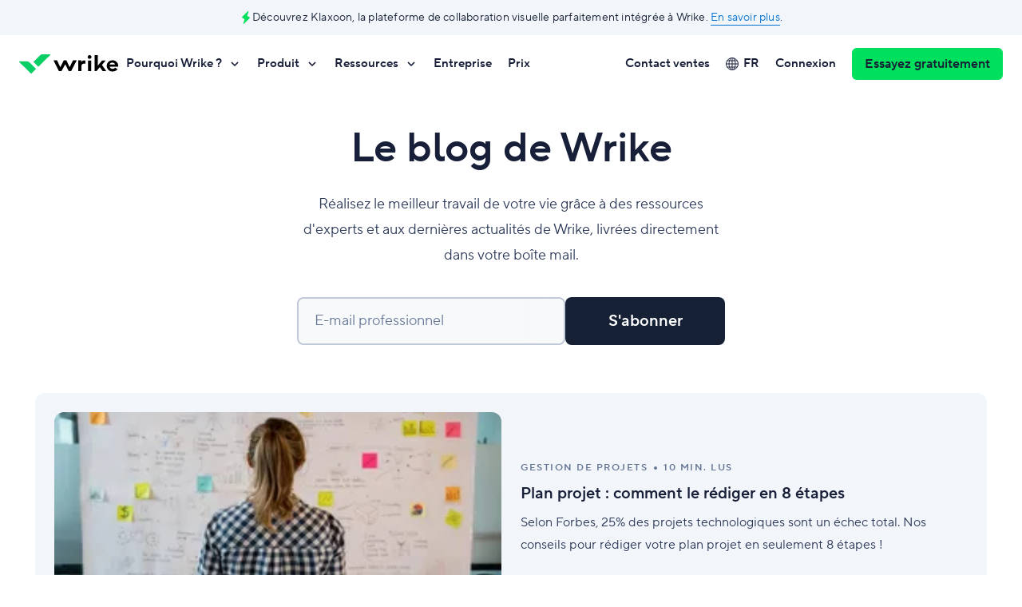

--- FILE ---
content_type: text/html; charset=UTF-8
request_url: https://www.wrike.com/fr/blog/
body_size: 44511
content:
<!DOCTYPE html>
<html lang="fr" prefix="og: http://ogp.me/ns#">
    <head>
        <meta charset="utf-8">
        <meta http-equiv="X-UA-Compatible" content="IE=edge,chrome=1">
        <meta name="viewport"
              content="width=device-width, initial-scale=1, user-scalable=0, minimum-scale=1, maximum-scale=1">

        <link rel="icon" href="https://www.wrike.com/blog/content/themes/blog-v4-theme/dist/img/favicon.ico">

                    <link rel="preconnect" href="https://web-static.wrike.com">
                            <link rel="preconnect" href="//www.googletagmanager.com">
        
                    <link rel="preload" as="font" type="font/woff2" crossorigin href="https://www.wrike.com/blog/content/themes/blog-v4-theme/dist/assets/TT_Norms_Pro-Regular-3cb9a6fe.woff2">
<link rel="preload" as="font" type="font/woff2" crossorigin href="https://www.wrike.com/blog/content/themes/blog-v4-theme/dist/assets/TT_Norms_Pro-DemiBold-27a65b5c.woff2">

        
        <link rel="preload" as="script" crossorigin href="https://app.usercentrics.eu/browser-ui/latest/loader.js">

                    <link rel="modulepreload" as="script" crossorigin href="https://web-static.wrike.com/blog/content/themes/blog-v4-theme/dist/home-94480513.js">
<link rel="modulepreload" as="script" crossorigin href="https://web-static.wrike.com/blog/content/themes/blog-v4-theme/dist/page-78f81d2f.js">
<link rel="modulepreload" as="script" crossorigin href="https://web-static.wrike.com/blog/content/themes/blog-v4-theme/dist/assets/lazyload-a7982c7f.js">
<link rel="modulepreload" as="script" crossorigin href="https://web-static.wrike.com/blog/content/themes/blog-v4-theme/dist/assets/cards-section-ffdedd79.js">

        
                    <style>@font-face{font-family:TT_Norms_Pro;src:url(/blog/content/themes/blog-v4-theme/dist/assets/TT_Norms_Pro-Regular-053f66d3.woff2) format("woff2"),url(/blog/content/themes/blog-v4-theme/dist/assets/TT_Norms_Pro-Regular-56c1056c.woff) format("woff");font-weight:400;font-style:"normal";font-display:swap;unicode-range:U+0100-0130,U+0132-0137,U+0139-0151,U+0154-017E,U+018F,U+0192,U+01A0,U+01A1,U+01AF,U+01B0,U+01C4-01CE,U+01D3,U+01D4,U+01E6,U+01E7,U+01F1-01F5,U+01FA-01FF,U+0218-021B,U+021E,U+021F,U+0232,U+0233,U+0237,U+0244,U+0259,U+0289,U+02C7,U+02D8,U+02D9,U+02DB,U+02DD,U+0300-0303,U+0306,U+0307,U+0309-030C,U+0312,U+031B,U+0323,U+0326-0328,U+037E,U+0384-038A,U+038C,U+038E-03A1,U+03A3-03CE,U+0400-045F,U+0462,U+0463,U+0472-0475,U+048A-04FF,U+0510-0513,U+051A-051D,U+0524-0529,U+052E,U+052F,U+1E24-1E27,U+1E30,U+1E31,U+1E36,U+1E37,U+1E3E,U+1E3F,U+1E54,U+1E55,U+1E80-1E85,U+1E8C,U+1E8D,U+1E9E,U+1EA0-1EF9,U+2070,U+2075-2079,U+2080-2089,U+20A9,U+20AB,U+20AE,U+20B4,U+20B8-20BA,U+20BD,U+20BF,U+20C0,U+2113,U+2116,U+2117,U+2126,U+212E,U+2150-215F,U+2190,U+2192,U+2194-2199,U+2202,U+2205,U+2206,U+220F,U+2211,U+221A,U+221E,U+222B,U+2248,U+2260,U+2264,U+2265,U+2318,U+2460-2473,U+24EA-24F4,U+24FF,U+25CA,U+2776-277F,U+2E18,U+E900,U+F43A,U+F43B,U+F460-F463,U+F465-F46D,U+F46F-F473,U+F498-F49B,U+F49E,U+F49F,U+F4C6,U+F4C7,U+F4CC,U+F4CD,U+F4D2-F4D9,U+F50A-F523,U+F526-F52F,U+F532,U+F533,U+F536-F539,U+F53C-F53F,U+F6D1,U+F6D4,U+F730-F739,U+F830,U+F831,U+F836,U+F837,U+F839,U+F83A,U+F83C,U+F83D,U+F842,U+F843,U+F8FF,U+FB00-FB03,U+FB06}@font-face{font-family:TT_Norms_Pro;src:url(/blog/content/themes/blog-v4-theme/dist/assets/TT_Norms_Pro-Regular-3cb9a6fe.woff2) format("woff2"),url(/blog/content/themes/blog-v4-theme/dist/assets/TT_Norms_Pro-Regular-344be226.woff) format("woff");font-weight:400;font-style:"normal";font-display:swap;unicode-range:U+0000-00FF,U+0131,U+0152-0153,U+02BB-02BC,U+02C6,U+02DA,U+02DC,U+0304,U+0308,U+0329,U+2000-206F,U+2074,U+20AC,U+2122,U+2191,U+2193,U+2212,U+2215,U+FEFF,U+FFFD}@font-face{font-family:TT_Norms_Pro;src:url(/blog/content/themes/blog-v4-theme/dist/assets/TT_Norms_Pro-Regular-053f66d3.woff2) format("woff2"),url(/blog/content/themes/blog-v4-theme/dist/assets/TT_Norms_Pro-Regular-56c1056c.woff) format("woff");font-weight:400;font-style:"italic";font-display:swap;unicode-range:U+0100-0130,U+0132-0137,U+0139-0151,U+0154-017E,U+018F,U+0192,U+01A0,U+01A1,U+01AF,U+01B0,U+01C4-01CE,U+01D3,U+01D4,U+01E6,U+01E7,U+01F1-01F5,U+01FA-01FF,U+0218-021B,U+021E,U+021F,U+0232,U+0233,U+0237,U+0244,U+0259,U+0289,U+02C7,U+02D8,U+02D9,U+02DB,U+02DD,U+0300-0303,U+0306,U+0307,U+0309-030C,U+0312,U+031B,U+0323,U+0326-0328,U+037E,U+0384-038A,U+038C,U+038E-03A1,U+03A3-03CE,U+0400-045F,U+0462,U+0463,U+0472-0475,U+048A-04FF,U+0510-0513,U+051A-051D,U+0524-0529,U+052E,U+052F,U+1E24-1E27,U+1E30,U+1E31,U+1E36,U+1E37,U+1E3E,U+1E3F,U+1E54,U+1E55,U+1E80-1E85,U+1E8C,U+1E8D,U+1E9E,U+1EA0-1EF9,U+2070,U+2075-2079,U+2080-2089,U+20A9,U+20AB,U+20AE,U+20B4,U+20B8-20BA,U+20BD,U+20BF,U+20C0,U+2113,U+2116,U+2117,U+2126,U+212E,U+2150-215F,U+2190,U+2192,U+2194-2199,U+2202,U+2205,U+2206,U+220F,U+2211,U+221A,U+221E,U+222B,U+2248,U+2260,U+2264,U+2265,U+2318,U+2460-2473,U+24EA-24F4,U+24FF,U+25CA,U+2776-277F,U+2E18,U+E900,U+F43A,U+F43B,U+F460-F463,U+F465-F46D,U+F46F-F473,U+F498-F49B,U+F49E,U+F49F,U+F4C6,U+F4C7,U+F4CC,U+F4CD,U+F4D2-F4D9,U+F50A-F523,U+F526-F52F,U+F532,U+F533,U+F536-F539,U+F53C-F53F,U+F6D1,U+F6D4,U+F730-F739,U+F830,U+F831,U+F836,U+F837,U+F839,U+F83A,U+F83C,U+F83D,U+F842,U+F843,U+F8FF,U+FB00-FB03,U+FB06}@font-face{font-family:TT_Norms_Pro;src:url(/blog/content/themes/blog-v4-theme/dist/assets/TT_Norms_Pro-Regular-3cb9a6fe.woff2) format("woff2"),url(/blog/content/themes/blog-v4-theme/dist/assets/TT_Norms_Pro-Regular-344be226.woff) format("woff");font-weight:400;font-style:"italic";font-display:swap;unicode-range:U+0000-00FF,U+0131,U+0152-0153,U+02BB-02BC,U+02C6,U+02DA,U+02DC,U+0304,U+0308,U+0329,U+2000-206F,U+2074,U+20AC,U+2122,U+2191,U+2193,U+2212,U+2215,U+FEFF,U+FFFD}@font-face{font-family:TT_Norms_Pro;src:url(/blog/content/themes/blog-v4-theme/dist/assets/TT_Norms_Pro-DemiBold-6b73e94c.woff2) format("woff2"),url(/blog/content/themes/blog-v4-theme/dist/assets/TT_Norms_Pro-DemiBold-8bfa033c.woff) format("woff");font-weight:600;font-style:"normal";font-display:swap;unicode-range:U+0100-0130,U+0132-0137,U+0139-0151,U+0154-017E,U+018F,U+0192,U+01A0,U+01A1,U+01AF,U+01B0,U+01C4-01CE,U+01D3,U+01D4,U+01E6,U+01E7,U+01F1-01F5,U+01FA-01FF,U+0218-021B,U+021E,U+021F,U+0232,U+0233,U+0237,U+0244,U+0259,U+0289,U+02C7,U+02D8,U+02D9,U+02DB,U+02DD,U+0300-0303,U+0306,U+0307,U+0309-030C,U+0312,U+031B,U+0323,U+0326-0328,U+037E,U+0384-038A,U+038C,U+038E-03A1,U+03A3-03CE,U+0400-045F,U+0462,U+0463,U+0472-0475,U+048A-04FF,U+0510-0513,U+051A-051D,U+0524-0529,U+052E,U+052F,U+1E24-1E27,U+1E30,U+1E31,U+1E36,U+1E37,U+1E3E,U+1E3F,U+1E54,U+1E55,U+1E80-1E85,U+1E8C,U+1E8D,U+1E9E,U+1EA0-1EF9,U+2070,U+2075-2079,U+2080-2089,U+20A9,U+20AB,U+20AE,U+20B4,U+20B8-20BA,U+20BD,U+20BF,U+20C0,U+2113,U+2116,U+2117,U+2126,U+212E,U+2150-215F,U+2190,U+2192,U+2194-2199,U+2202,U+2205,U+2206,U+220F,U+2211,U+221A,U+221E,U+222B,U+2248,U+2260,U+2264,U+2265,U+2318,U+2460-2473,U+24EA-24F4,U+24FF,U+25CA,U+2776-277F,U+2E18,U+E900,U+F43A,U+F43B,U+F460-F463,U+F465-F46D,U+F46F-F473,U+F498-F49B,U+F49E,U+F49F,U+F4C6,U+F4C7,U+F4CC,U+F4CD,U+F4D2-F4D9,U+F50A-F523,U+F526-F52F,U+F532,U+F533,U+F536-F539,U+F53C-F53F,U+F6D1,U+F6D4,U+F730-F739,U+F830,U+F831,U+F836,U+F837,U+F839,U+F83A,U+F83C,U+F83D,U+F842,U+F843,U+F8FF,U+FB00-FB03,U+FB06}@font-face{font-family:TT_Norms_Pro;src:url(/blog/content/themes/blog-v4-theme/dist/assets/TT_Norms_Pro-DemiBold-27a65b5c.woff2) format("woff2"),url(/blog/content/themes/blog-v4-theme/dist/assets/TT_Norms_Pro-DemiBold-9a859405.woff) format("woff");font-weight:600;font-style:"normal";font-display:swap;unicode-range:U+0000-00FF,U+0131,U+0152-0153,U+02BB-02BC,U+02C6,U+02DA,U+02DC,U+0304,U+0308,U+0329,U+2000-206F,U+2074,U+20AC,U+2122,U+2191,U+2193,U+2212,U+2215,U+FEFF,U+FFFD}@font-face{font-family:TT_Norms_Pro;src:url(/blog/content/themes/blog-v4-theme/dist/assets/TT_Norms_Pro-DemiBold-6b73e94c.woff2) format("woff2"),url(/blog/content/themes/blog-v4-theme/dist/assets/TT_Norms_Pro-DemiBold-8bfa033c.woff) format("woff");font-weight:600;font-style:"italic";font-display:swap;unicode-range:U+0100-0130,U+0132-0137,U+0139-0151,U+0154-017E,U+018F,U+0192,U+01A0,U+01A1,U+01AF,U+01B0,U+01C4-01CE,U+01D3,U+01D4,U+01E6,U+01E7,U+01F1-01F5,U+01FA-01FF,U+0218-021B,U+021E,U+021F,U+0232,U+0233,U+0237,U+0244,U+0259,U+0289,U+02C7,U+02D8,U+02D9,U+02DB,U+02DD,U+0300-0303,U+0306,U+0307,U+0309-030C,U+0312,U+031B,U+0323,U+0326-0328,U+037E,U+0384-038A,U+038C,U+038E-03A1,U+03A3-03CE,U+0400-045F,U+0462,U+0463,U+0472-0475,U+048A-04FF,U+0510-0513,U+051A-051D,U+0524-0529,U+052E,U+052F,U+1E24-1E27,U+1E30,U+1E31,U+1E36,U+1E37,U+1E3E,U+1E3F,U+1E54,U+1E55,U+1E80-1E85,U+1E8C,U+1E8D,U+1E9E,U+1EA0-1EF9,U+2070,U+2075-2079,U+2080-2089,U+20A9,U+20AB,U+20AE,U+20B4,U+20B8-20BA,U+20BD,U+20BF,U+20C0,U+2113,U+2116,U+2117,U+2126,U+212E,U+2150-215F,U+2190,U+2192,U+2194-2199,U+2202,U+2205,U+2206,U+220F,U+2211,U+221A,U+221E,U+222B,U+2248,U+2260,U+2264,U+2265,U+2318,U+2460-2473,U+24EA-24F4,U+24FF,U+25CA,U+2776-277F,U+2E18,U+E900,U+F43A,U+F43B,U+F460-F463,U+F465-F46D,U+F46F-F473,U+F498-F49B,U+F49E,U+F49F,U+F4C6,U+F4C7,U+F4CC,U+F4CD,U+F4D2-F4D9,U+F50A-F523,U+F526-F52F,U+F532,U+F533,U+F536-F539,U+F53C-F53F,U+F6D1,U+F6D4,U+F730-F739,U+F830,U+F831,U+F836,U+F837,U+F839,U+F83A,U+F83C,U+F83D,U+F842,U+F843,U+F8FF,U+FB00-FB03,U+FB06}@font-face{font-family:TT_Norms_Pro;src:url(/blog/content/themes/blog-v4-theme/dist/assets/TT_Norms_Pro-DemiBold-27a65b5c.woff2) format("woff2"),url(/blog/content/themes/blog-v4-theme/dist/assets/TT_Norms_Pro-DemiBold-9a859405.woff) format("woff");font-weight:600;font-style:"italic";font-display:swap;unicode-range:U+0000-00FF,U+0131,U+0152-0153,U+02BB-02BC,U+02C6,U+02DA,U+02DC,U+0304,U+0308,U+0329,U+2000-206F,U+2074,U+20AC,U+2122,U+2191,U+2193,U+2212,U+2215,U+FEFF,U+FFFD}.page{font-family:TT_Norms_Pro,-apple-system,BlinkMacSystemFont,Helvetica Neue,Segoe UI,Roboto,Oxygen-Sans,Fira Sans,Droid Sans,Ubuntu,Cantarell,Arial,sans-serif,"Apple Color Emoji","Segoe UI Emoji",Segoe UI Symbol,"Apple Color Emoji","Segoe UI Emoji",Segoe UI Symbol}
</style><style>@charset "UTF-8";.text{color:#2b3857;font-size:14px;line-height:20px;letter-spacing:.2px;color:#657694;margin:0}.text a{text-decoration:none;cursor:pointer;border-bottom-width:1px;color:#0073d3;border-bottom-color:#0073d3;border-bottom-style:solid}.text a:hover,.text a:active{outline:none;color:#1f91ff;border-bottom-color:transparent}.text a:focus:not(:active){border-bottom-color:transparent}.hint{--hint-color: #fc5367;--hint-background-color: transparent;color:#2b3857;font-size:14px;line-height:20px;letter-spacing:.2px;z-index:1;position:relative;display:none;margin:8px 0 -8px;text-align:left;color:var(--hint-color);background-color:var(--hint-background-color)}.hint--size-small{--hint-color: #ffffff;--hint-background-color: #fc5367;position:absolute;padding:12px 16px;border-radius:4px;top:100%;left:0}.hint--size-small:before{content:"";background-color:var(--hint-background-color);width:10px;height:10px;border-radius:2px 0 0;position:absolute;top:-4px;left:10px;transform:rotate(45deg)}.input{min-width:200px;--border-radius: 8px}.input__label{position:relative;display:flex;text-align:left!important;border-radius:var(--border-radius);border-width:2px;border-style:solid;border-color:#c1c9d8;background-color:#f8f9fb;transition-duration:.15s;transition-timing-function:linear;transition-property:border-color,box-shadow,color,transform;cursor:text}.input__control{width:100%;min-width:0;height:56px;padding:22px 0 2px 20px;font-size:18px;line-height:32px;line-height:24px;color:#181f38;border:none;outline:none;background:none;font-family:inherit;box-shadow:none}.input__control::placeholder{color:transparent}.input__control:-webkit-autofill{-webkit-box-shadow:0 0 0px 1000px #f8f9fb inset}.input__control::-ms-clear{display:none;width:0;height:0}.input__control:not(textarea){white-space:nowrap;word-break:initial;word-wrap:initial;-webkit-hyphens:initial;hyphens:initial}.input__control[type=search]::-webkit-search-decoration,.input__control[type=search]::-webkit-search-cancel-button,.input__control[type=search]::-webkit-search-results-button,.input__control[type=search]::-webkit-search-results-decoration{display:none}.input textarea.input__control{min-height:120px;max-height:300px;padding:12px 0 2px 20px;overflow-x:hidden;overflow-y:auto;resize:vertical}.input__label-text{font-size:18px;line-height:32px;position:absolute;top:12px;left:20px;right:20px;transform:translateY(0);transition-duration:.15s;transition-timing-function:linear;transition-property:border-color,box-shadow,color,transform;color:#657694;pointer-events:none;white-space:nowrap;overflow:hidden}.input__additional-item{width:20px;height:56px;position:relative;flex-shrink:0;display:flex;align-items:center;justify-content:center;background-color:#f8f9fb;border-radius:0 var(--border-radius) var(--border-radius) 0}.input__additional-item:before{content:"";position:absolute;top:0;bottom:0;width:30px;left:-30px;background:linear-gradient(90deg,rgba(248,249,251,.0001) 0%,#f8f9fb 100%)}.input__additional-item:after{content:"";width:100%;height:100%;background-position:center;background-repeat:no-repeat;background-size:18px}.input:not(.input--disabled):not(.input--focused):not(.input--invalid) .input__label:hover{border-color:#657694}.input--focused .input__label{border-radius:4px;outline:none;box-shadow:0 0 0 4px #ffa200;border-color:#657694}.input--focused .input__control::placeholder{color:#99a4bd}.input--focused .input__additional-item:before{display:none}.input--focused .input__label-text,.input--dirty .input__label-text{transform:translateY(-10px);color:#2b3857;font-size:14px;line-height:20px;letter-spacing:.2px}.input--focused textarea.input__control+.input__label-text,.input--dirty textarea.input__control+.input__label-text{display:none}.input--disabled .input__label{border-color:#f0f3f7;background-color:#f8f9fb}.input--disabled .input__control,.input--disabled .input__label-text{color:#c1c9d8}.input--valid .input__additional-item{width:56px}.input--valid .input__additional-item:after{background-image:url("data:image/svg+xml;charset=utf-8,%3Csvg width='24' height='17' fill='none' xmlns='http://www.w3.org/2000/svg'%3E%3Cpath d='M2 8.19048L8.875 15L22 2' stroke='%2308cf65' stroke-width='3' stroke-linejoin='round'/%3E%3C/svg%3E")}.input--invalid .input__label,.input--invalid.input--focused .input__label{border-color:#fc5367}.input--invalid .input__additional-item{width:56px}.input--invalid .input__additional-item:after{background-image:url("data:image/svg+xml;charset=utf-8,%3Csvg width='20' height='20' fill='none' xmlns='http://www.w3.org/2000/svg'%3E%3Cpath d='M9.273 1.376L1.102 17.898c-.3.501.1 1.102.697 1.102h16.442c.598 0 .897-.6.698-1.102L10.668 1.377c-.3-.501-1.096-.501-1.395 0z' fill='%23fc5367'/%3E%3Cpath d='M10.902 7.875h-1.8v5.3h1.8v-5.3zM10.902 14.175h-1.8v1.8h1.8v-1.8z' fill='%23ffffff'/%3E%3C/svg%3E")}.input--search .input__control{padding:14px 0 14px 20px}.input--search .input__control::placeholder{color:#657694}.input--search .input__additional-item{width:56px;cursor:pointer}.input--search .input__additional-item:after{background-image:url("data:image/svg+xml;charset=utf-8,%3Csvg xmlns='http://www.w3.org/2000/svg' fill='none' viewBox='0 0 20 20'%3E%3Cdefs/%3E%3Ccircle cx='9.2' cy='9.2' r='6.2' stroke='%23657694' stroke-width='2'/%3E%3Cpath stroke='%23657694' stroke-width='2' d='M18.06 18l-4.31-4.31'/%3E%3C/svg%3E")}.input--search.input--disabled .input__additional-item:after{background-image:url("data:image/svg+xml;charset=utf-8,%3Csvg xmlns='http://www.w3.org/2000/svg' fill='none' viewBox='0 0 20 20'%3E%3Cdefs/%3E%3Ccircle cx='9.2' cy='9.2' r='6.2' stroke='%23c1c9d8' stroke-width='2'/%3E%3Cpath stroke='%23c1c9d8' stroke-width='2' d='M18.06 18l-4.31-4.31'/%3E%3C/svg%3E")}.input--search.input--focused .input__control::placeholder{color:#99a4bd}.input--size-small{min-width:140px;--border-radius: 6px}.input--size-small .input__control{padding-right:14px}.input--size-small .input__control,.input--size-small .input__placeholder-text{height:36px;padding:4px 0 4px 14px;font-size:16px;line-height:28px}.input--size-small .input__label-text{top:4px;left:14px;font-size:16px;line-height:28px}.input--size-small .input__additional-item{width:36px;height:36px}.input--size-small.input--focused .input__label-text,.input--size-small.input--dirty .input__label-text{display:none}.button__icon{display:none}.wrapper{margin:auto;--breakpoint-width:calc(100% - 48px);width:var(--breakpoint-width)}@media (min-width: 768px){.wrapper{--breakpoint-width:calc(100% - 96px)}}@media (min-width: 1024px){.wrapper{--breakpoint-width:calc(100% - 88px)}}@media (min-width: 1280px){.wrapper{--breakpoint-width: 1192px}}@media (min-width: 1440px){.wrapper{--breakpoint-width: 1224px}}@media (min-width: 1920px){.wrapper{--breakpoint-width: 1456px}}.chip{display:flex;align-items:center;justify-content:center;list-style:none;background-color:#f2f5fa;border-radius:40px;transition:box-shadow .35s ease}.chip:focus-within,.chip:hover{box-shadow:0 8px 24px #2b38571f}.chip__link{font-size:18px;line-height:24px;transition:box-shadow .35s ease;font-weight:600;padding:8px 20px;border-radius:inherit;color:#181f38;text-decoration:none;border:none}.chip__link:focus-visible{outline:none;box-shadow:0 0 0 4px #ffa200}.chip__link:hover{box-shadow:0 0 0 2px #08cf65}.chip__text{text-align:center;white-space:nowrap}.search-form{display:block;width:100%}.search-form__input{width:100%}.search-form__close-icon{display:none}@media (min-width: 1024px){.search-form__close-icon{display:block;color:inherit;border:none;padding:0;margin:0;font:inherit;cursor:pointer;background-color:inherit;box-shadow:none;outline:none;text-decoration:none;position:relative;align-items:center;width:24px;height:60px;background-repeat:no-repeat;background-position:center}.search-form__close-icon:before,.search-form__close-icon:after{content:"";position:absolute;top:0;right:0;left:0;bottom:0;margin:auto;width:24px;height:2px;background-color:#657694;z-index:2}.search-form__close-icon:before{transform:rotate(45deg)}.search-form__close-icon:after{transform:rotate(-45deg)}.search-form__close-icon:hover:before,.search-form__close-icon:hover:after,.search-form__close-icon:active:before,.search-form__close-icon:active:after,.search-form__close-icon:focus:before,.search-form__close-icon:focus:after{background-color:#2b3857}.search-form__close-icon:focus-visible{border-radius:4px;outline:none;box-shadow:0 0 0 4px #ffa200}}form.ebook-form{display:flex;gap:20px;flex-direction:column;position:relative}@media (min-width: 768px){form.ebook-form{flex-direction:column;flex-wrap:wrap;max-width:568px;margin-bottom:40px}}.form{position:relative;display:flex;flex-direction:column;width:100%;max-width:568px;gap:16px}.form--server-error .form__server-error-message{display:block}.form--size-small{gap:8px}.form--flow-block{text-align:center}@media (min-width: 768px){.form--flow-inline{flex-direction:row}.form--flow-inline .form__input{flex-grow:1}}.success-state,.marketo-form .checkbox{display:none}@keyframes spin{to{transform:rotate(360deg)}}.button{--button-color-default: #162136;--button-color-hover: #162136;--button-color-active: #162136;--button-color-disabled: #657694;--button-color-has-action: #162136;--button-background-color-default: #00E05C;--button-background-color-hover: #14FF76;--button-background-color-active: #00CC54;--button-background-color-disabled: #c1c9d8;--button-background-color-has-action: #00CC54;--button-border-color-default: transparent;--button-border-color-hover: transparent;--button-border-color-active: transparent;--button-border-color-disabled: transparent;--button-border-color-has-action: transparent;--button-border-radius: 8px;--button-min-width: 200px;--button-height: 60px;--button-height-two-lined: 88px;--button-font-size: 20px;--button-line-height: 28px;--button-font-weight: 600;--button-padding-vertical: 16px;--button-padding-horizontal: 24px;--button-icon-width: 20px;--button-icon-height: 20px;font-family:inherit;box-shadow:none;outline:none;text-decoration:none;position:relative;display:inline-flex;align-items:center;justify-content:center;border-width:2px;border-style:solid;cursor:pointer;-webkit-user-select:none;user-select:none;height:100%;min-height:var(--button-height);min-width:var(--button-min-width);padding:calc(var(--button-padding-vertical) - 2px) calc(var(--button-padding-horizontal) - 2px);border-radius:var(--button-border-radius);border-color:var(--button-border-color-default);font-size:var(--button-font-size);line-height:var(--button-line-height);font-weight:var(--button-font-weight);color:var(--button-color-default);background-color:var(--button-background-color-default);transition:.15s background-color linear,.15s border-color linear,.15s color linear,.15s box-shadow linear}.button,.button *{box-sizing:border-box}.button::-moz-focus-inner{padding:0;border:0}.button--background-electric-darkness{--button-color-default: #ffffff;--button-background-color-default: #162136}.button--background-white{--button-color-default: #162136;--button-background-color-default: #ffffff}.button--outline-electric-darkness{--button-color-default: #162136;--button-background-color-default: transparent;--button-border-color-default: #162136;--button-border-color-hover: transparent;--button-border-color-active: transparent;--button-border-color-has-action: transparent}.button--outline-electric{--button-color-default: #00E05C;--button-color-hover: #162136;--button-color-active: #162136;--button-color-has-action: #162136;--button-background-color-default: transparent;--button-border-color-default: #00E05C}.button--size-extra-large{--button-border-radius: 8px;--button-min-width: 220px;--button-height: 72px;--button-height-two-lined: 88px;--button-font-size: 24px;--button-line-height: 36px;--button-padding-vertical: 18px;--button-font-weight: 600;--button-icon-width: 24px;--button-icon-height: 24px}.button--size-small{--button-border-radius: 6px;--button-min-width: 136px;--button-height: 40px;--button-height-two-lined: 60px;--button-font-size: 16px;--button-line-height: 20px;--button-padding-vertical: 10px;--button-padding-horizontal: 16px;--button-icon-width: 16px;--button-icon-height: 16px}.button--size-extra-small{--button-border-radius: 6px;--button-min-width: 100px;--button-height: 32px;--button-font-size: 14px;--button-line-height: 18px;--button-padding-vertical: 7px;--button-padding-horizontal: 13px}.button.shape--square{--button-border-radius: 0;--button-padding-horizontal: 42px}.button:not(:disabled):hover,.button:not(:disabled):focus-visible{border-color:var(--button-border-color-hover);color:var(--button-color-hover);background-color:var(--button-background-color-hover)}.button:active:not(:disabled){border-color:var(--button-border-color-active);color:var(--button-color-active);background-color:var(--button-background-color-active)}.button:not(:disabled):hover,.button:not(:disabled):focus{outline:none}.button:not(:disabled):focus-visible{outline:none;box-shadow:0 0 0 4px #ffa200}.promo-cta,.post-cta__wrap-link{--gap: 16px;--margin-bottom: 48px;display:flex;flex-direction:column;width:100%;align-items:center;justify-content:center;gap:var(--gap);margin-top:48px;margin-bottom:var(--margin-bottom)}@media (min-width: 768px){.promo-cta,.post-cta__wrap-link{--gap: 24px;flex-direction:row}}@media (min-width: 1440px){.promo-cta,.post-cta__wrap-link{--margin-bottom: 60px}}p>.post-cta__link{margin-top:24px;margin-bottom:var(--margin-bottom);left:50%;transform:translate(-50%);--margin-bottom: 24px}@media (min-width: 1440px){p>.post-cta__link{--margin-bottom: 36px}}.blog-menu{margin:auto;--breakpoint-width:calc(100% - 48px);width:var(--breakpoint-width);--gap-spacing: 32px}@media (min-width: 768px){.blog-menu{--breakpoint-width:calc(100% - 96px)}}@media (min-width: 1024px){.blog-menu{--breakpoint-width:calc(100% - 88px)}}@media (min-width: 1280px){.blog-menu{--breakpoint-width: 1192px}}@media (min-width: 1440px){.blog-menu{--breakpoint-width: 1224px}}@media (min-width: 1920px){.blog-menu{--breakpoint-width: 1456px}}.blog-menu__title,.blog-menu__category{transition:opacity .4s}.blog-menu__title{font-weight:600;font-size:20px;line-height:28px;--title-margin-bottom: 24px;margin-top:0;margin-bottom:var(--title-margin-bottom)}@media (min-width: 1024px) and (max-width: 1919px){.blog-menu__title{font-size:24px;line-height:32px}}@media (min-width: 1920px){.blog-menu__title{font-size:28px;line-height:40px}}.blog-menu__container{display:flex;flex-wrap:wrap;position:relative;gap:var(--gap-spacing)}.blog-menu__toggle-container{display:none;padding-right:var(--gap-spacing)}.blog-menu__toggle-button{color:inherit;border:none;padding:0;margin:0;font:inherit;cursor:pointer;background-color:inherit;box-shadow:none;outline:none;text-decoration:none;align-items:center;width:24px;height:40px;background-repeat:no-repeat;background-position:center;background-image:url("data:image/svg+xml;charset=utf-8,%3Csvg xmlns='http://www.w3.org/2000/svg' fill='none' viewBox='0 0 20 20'%3E%3Cdefs/%3E%3Ccircle cx='9.2' cy='9.2' r='6.2' stroke='%23181f38' stroke-width='2'/%3E%3Cpath stroke='%23181f38' stroke-width='2' d='M18.06 18l-4.31-4.31'/%3E%3C/svg%3E")}.blog-menu__toggle-button:focus-visible{border-radius:4px;outline:none;box-shadow:0 0 0 4px #ffa200}.blog-menu__toggle-button:hover{background-image:url("data:image/svg+xml;charset=utf-8,%3Csvg xmlns='http://www.w3.org/2000/svg' fill='none' viewBox='0 0 20 20'%3E%3Cdefs/%3E%3Ccircle cx='9.2' cy='9.2' r='6.2' stroke='%23181f38' stroke-width='2'/%3E%3Cpath stroke='%23181f38' stroke-width='2' d='M18.06 18l-4.31-4.31'/%3E%3C/svg%3E")}.blog-menu__dropdown-wrapper{display:none}.blog-menu__dropdown-search-icon{display:block;width:24px;height:24px;position:relative;background-image:url("data:image/svg+xml;charset=utf-8,%3Csvg xmlns='http://www.w3.org/2000/svg' fill='none' viewBox='0 0 20 20'%3E%3Cdefs/%3E%3Ccircle cx='9.2' cy='9.2' r='6.2' stroke='%23181f38' stroke-width='2'/%3E%3Cpath stroke='%23181f38' stroke-width='2' d='M18.06 18l-4.31-4.31'/%3E%3C/svg%3E");background-repeat:no-repeat;background-position:center;margin-right:40px}.blog-menu__dropdown-search-icon:after{content:"";position:absolute;right:-20px;top:0;width:2px;height:24px;background-color:#ebedf5}.blog-menu__dropdown-button{color:inherit;border:none;margin:0;font:inherit;cursor:pointer;background-color:inherit;box-shadow:none;outline:none;text-decoration:none;position:relative;display:flex;height:100%;align-items:center;gap:8px;padding:2px 10px;background-color:#181f38;border-radius:30px;color:#fff;text-transform:uppercase;white-space:nowrap;font-size:12px;letter-spacing:1.5px;line-height:20px;font-weight:600}.blog-menu__dropdown-button:after{content:"";position:relative;top:-2px;display:block;display:inline-block;vertical-align:top;width:5px;height:5px;border-right:1.5px solid #ffffff;border-bottom:1.5px solid #ffffff;transform:rotate(-135deg);background-repeat:no-repeat;background-position:center;transition:transform .3s;transform:rotate(45deg)}.blog-menu__dropdown-button:focus-visible{border-radius:4px;outline:none;box-shadow:0 0 0 4px #ffa200}.blog-menu__category{flex:1 1}.blog-menu__category .category-menu{display:flex;flex-wrap:wrap;gap:12px 8px;padding:0;margin:0}.is-homepage .blog-menu__category .category-menu>:nth-child(2){display:none}.blog-menu__category .category-menu>:first-child{display:none}.blog-menu__category .category-menu__link--current{color:#fff;background-color:#181f38}.blog-menu__category .category-menu__link--current:hover,.blog-menu__category .category-menu__link--current:focus-within{box-shadow:none;outline:none;border:none}@media (max-width: 1023px){.blog-menu__toggle-container{display:none}.blog-menu__dropdown-wrapper{display:flex;cursor:pointer;width:-moz-fit-content;width:fit-content;align-items:center}.blog-menu__category,.blog-menu__search-form,.blog-menu__search-form--mobile{display:none;position:relative}.blog-menu__container{flex-direction:column}.blog-menu[data-dropdown-is-open=true] .blog-menu__category,.blog-menu[data-dropdown-is-open=true] .blog-menu__search-form--mobile{display:block}.blog-menu[data-dropdown-is-open=true] .blog-menu__dropdown-button:after{top:0;transform:rotate(225deg)}.blog-menu__category{--container-indent: 48px;overflow-x:scroll;padding:4px var(--container-indent);width:calc(100% + var(--container-indent) * 2);margin:0 calc(var(--container-indent) * -1)}.blog-menu__category .category-menu{width:1280px}}@media (max-width: 767px){.blog-menu__category{--container-indent: 24px}.blog-menu__category .category-menu{width:768px}}@media (min-width: 1024px){.blog-menu__title{--title-margin-bottom: 24px}.blog-menu__toggle-container{--border-color: #ebedf5;display:flex;border-right:2px solid var(--border-color)}.blog-menu__search-form{position:absolute;opacity:0;pointer-events:none;transition:opacity .4s;gap:28px;max-width:480px;display:flex;top:-10px}.blog-menu .blog-menu__search-form--mobile{display:none}.blog-menu[data-form-is-visible=true] .blog-menu__search-form{opacity:1;pointer-events:all}.blog-menu[data-form-is-visible=true] .blog-menu__title,.blog-menu[data-form-is-visible=true] .blog-menu__category{opacity:0;pointer-events:none}.blog-menu[data-form-is-visible=true] .blog-menu__toggle-container{--border-color: transparent}}@media (min-width: 1440px){.blog-menu__title{--title-margin-bottom: 32px}}@media (min-width: 1920px){.blog-menu__title{--title-margin-bottom: 40px}}.promo-trial{position:relative;border-radius:12px;overflow:hidden;--padding: 24px;--margin-indent: 48px;--title-color: #181f38;--background-color: #F2F5FA;--subtitle-margin-bottom: 16px;margin:var(--margin-indent) 0;background:var(--background-color)}@media (min-width: 768px){.promo-trial{--padding: 48px}}@media (min-width: 1280px){.promo-trial{--padding: 48px;--subtitle-margin-bottom: 20px}}@media (min-width: 1440px){.promo-trial{--margin-indent: 60px}}.promo-trial--theme-dark{--title-color: #ffffff;--background-color: #162136}.promo-trial--theme-light{--title-color: #181f38;--background-color: #F2F5FA}.promo-trial__title{font-weight:600;font-size:24px;line-height:36px;margin:0 0 8px;color:var(--title-color);word-break:auto-phrase}@media (min-width: 1024px) and (max-width: 1439px){.promo-trial__title{font-size:28px;line-height:40px}}@media (min-width: 1440px) and (max-width: 1919px){.promo-trial__title{font-size:32px;line-height:44px}}@media (min-width: 1920px){.promo-trial__title{font-size:36px;line-height:48px}}.promo-trial__subtitle{font-weight:400;line-height:26px;font-size:18px;margin:0 0 var(--subtitle-margin-bottom) 0;color:var(--title-color)}@media (min-width: 1440px){.promo-trial__subtitle{font-size:20px;line-height:32px}}.promo-trial__image{margin:0;top:0;display:none;height:100%;width:auto}@media (min-width: 1280px){.promo-trial__image{display:block;font-family:"object-fit:cover";object-fit:cover;position:absolute;top:0}}.promo-trial:not(.promo-trial--in-sidebar){--grid-template-columns: 1fr;display:grid;grid-template-columns:var(--grid-template-columns)}@media (min-width: 1280px){.promo-trial:not(.promo-trial--in-sidebar){--grid-template-columns: 1fr 195px}}@media (min-width: 1440px){.promo-trial:not(.promo-trial--in-sidebar){--grid-template-columns: 1fr 216px}}@media (min-width: 1920px){.promo-trial:not(.promo-trial--in-sidebar){--grid-template-columns: 1fr 310px}}.promo-trial:not(.promo-trial--in-sidebar) .promo-trial__content{padding:var(--padding);width:100%}@media (min-width: 1280px){.promo-trial:not(.promo-trial--in-sidebar) .promo-trial__content{--padding: 48px 0 48px 48px}}.promo-trial--in-sidebar{display:flex;width:100%;flex-direction:column;overflow:inherit;--margin-indent: auto;--padding: 24px}.promo-trial--in-sidebar .promo-trial__image-container{position:relative;width:100%;height:var(--image-height)}.promo-trial--in-sidebar .promo-trial__image-container .promo-trial__image{display:block;width:100%;height:inherit;border-radius:10px 10px 0 0}.promo-trial--in-sidebar .promo-trial__title{font-weight:600;font-size:20px;line-height:28px}@media (min-width: 1024px) and (max-width: 1919px){.promo-trial--in-sidebar .promo-trial__title{font-size:24px;line-height:32px}}@media (min-width: 1920px){.promo-trial--in-sidebar .promo-trial__title{font-size:28px;line-height:40px}}.promo-trial--in-sidebar .promo-trial__subtitle{--subtitle-margin-bottom: 20px}.promo-trial--in-sidebar .promo-trial__content{padding:var(--padding)}@media (min-width: 1280px){.promo-trial--in-sidebar{--image-height: 159px}}@media (min-width: 1440px){.promo-trial--in-sidebar{--image-height: 164px}}@media (min-width: 1920px){.promo-trial--in-sidebar{--image-height: 194px}}.top-banner{--background-color: #F2F5FA;--icon-color: #00E05C;--text-color: #162136;--link-color: #0073D3;--link-hover-color: #078EFF;width:100%;background-color:var(--background-color)}.top-banner--light{--icon-color: #00E05C;--background-color: #F2F5FA;--link-color: #0073D3}.top-banner--dark{--icon-color: #00E05C;--background-color: #2B3A57;--text-color: white;--link-color: #63C1FF}.top-banner--dark .top-banner__close-button:before,.top-banner--dark .top-banner__close-button:after{content:"";position:absolute;top:0;right:0;left:0;bottom:0;margin:auto;width:16px;height:2px;background-color:#fff;z-index:2}.top-banner--dark .top-banner__close-button:before{transform:rotate(45deg)}.top-banner--dark .top-banner__close-button:after{transform:rotate(-45deg)}.top-banner--dark .top-banner__close-button:hover:before,.top-banner--dark .top-banner__close-button:hover:after,.top-banner--dark .top-banner__close-button:active:before,.top-banner--dark .top-banner__close-button:active:after,.top-banner--dark .top-banner__close-button:focus:before,.top-banner--dark .top-banner__close-button:focus:after{background-color:#fff}.top-banner--green{--icon-color: #162136;--background-color: #00E05C;--link-color: #162136}.top-banner__wrapper{margin:auto;--breakpoint-width:calc(100% - 40px);width:var(--breakpoint-width)}@media (min-width: 768px){.top-banner__wrapper{--breakpoint-width:calc(100% - 64px)}}@media (min-width: 1024px){.top-banner__wrapper{--breakpoint-width:calc(100% - 64px)}}@media (min-width: 1280px){.top-banner__wrapper{--breakpoint-width: 1232px}}@media (min-width: 1440px){.top-banner__wrapper{--breakpoint-width: 1344px}}@media (min-width: 1920px){.top-banner__wrapper{--breakpoint-width: 1504px}}.top-banner__content{display:flex;justify-content:center;align-content:center;gap:12px;padding:12px 0}.top-banner__icon{display:flex;align-self:center;width:16px;height:16px;color:var(--icon-color)}.top-banner__text{color:#2b3857;font-size:14px;line-height:20px;letter-spacing:.2px;margin:0;color:var(--text-color)}.top-banner__text a{text-decoration:none;cursor:pointer;border-bottom-width:1px;color:#0073d3;border-bottom-color:#0073d3;border-bottom-style:solid}.top-banner__text a:hover,.top-banner__text a:active{outline:none;color:#1f91ff;border-bottom-color:transparent}.top-banner__text a:focus:not(:active){border-bottom-color:transparent}.top-banner__text a[href^="#"]{text-decoration:none;cursor:pointer;border-bottom-width:1px;color:#0073d3;border-bottom-color:#0073d3;border-bottom-style:dashed}.top-banner__text a[href^="#"]:hover,.top-banner__text a[href^="#"]:active{outline:none;color:#1f91ff;border-bottom-color:transparent}.top-banner__text a[href^="#"]:focus:not(:active){border-bottom-color:transparent}.top-banner__text a:focus:not(:active){outline:0;box-shadow:0 0 0 4px #ffa200;border-radius:2px}.top-banner__text>a{color:var(--link-color);border-bottom-color:var(--link-color)}.top-banner__text>a:hover,.top-banner__text>a:active{color:var(--link-hover-color)}.top-banner__close-button{display:flex;align-self:center;background:transparent;border:none;outline:none;padding:0;position:relative;cursor:pointer;width:20px;height:20px}.top-banner__close-button:before,.top-banner__close-button:after{content:"";position:absolute;top:0;right:0;left:0;bottom:0;margin:auto;width:16px;height:2px;background-color:#162136;z-index:2}.top-banner__close-button:before{transform:rotate(45deg)}.top-banner__close-button:after{transform:rotate(-45deg)}.top-banner__close-button:hover:before,.top-banner__close-button:hover:after,.top-banner__close-button:active:before,.top-banner__close-button:active:after,.top-banner__close-button:focus:before,.top-banner__close-button:focus:after{background-color:#162136}.top-banner__close-button:focus-visible{border-radius:4px;outline:none;box-shadow:0 0 0 4px #ffa200}.four-section{--breakpoint-width:calc(100% - 40px);width:var(--breakpoint-width);--submenu-padding: 40px 0;height:0;opacity:0;margin:0;--gap: 36px;display:flex;gap:var(--gap);flex-wrap:nowrap;list-style-type:none}@media (min-width: 768px){.four-section{--breakpoint-width:calc(100% - 64px)}}@media (min-width: 1024px){.four-section{--breakpoint-width:calc(100% - 64px)}}@media (min-width: 1280px){.four-section{--breakpoint-width: 1232px}}@media (min-width: 1440px){.four-section{--breakpoint-width: 1344px}}@media (min-width: 1920px){.four-section{--breakpoint-width: 1504px}}.four-section.submenu--opened{opacity:1;height:auto;padding:var(--submenu-padding);margin:0 auto}.four-section.submenu--opened+.bottom-cta{width:100%;border-top:1px solid #ebedf5;height:auto}.four-section.submenu--opened+.bottom-cta .bottom-cta__container{--breakpoint-width:calc(100% - 40px);width:var(--breakpoint-width);display:flex;align-items:center;justify-content:flex-start;padding:16px 0;margin:0 auto;gap:20px}@media (min-width: 768px){.four-section.submenu--opened+.bottom-cta .bottom-cta__container{--breakpoint-width:calc(100% - 64px)}}@media (min-width: 1024px){.four-section.submenu--opened+.bottom-cta .bottom-cta__container{--breakpoint-width:calc(100% - 64px)}}@media (min-width: 1280px){.four-section.submenu--opened+.bottom-cta .bottom-cta__container{--breakpoint-width: 1232px}}@media (min-width: 1440px){.four-section.submenu--opened+.bottom-cta .bottom-cta__container{--breakpoint-width: 1344px}}@media (min-width: 1920px){.four-section.submenu--opened+.bottom-cta .bottom-cta__container{--breakpoint-width: 1504px}}@media (min-width: 1920px){.four-section.submenu--opened{--submenu-padding: 60px 0}}.four-section__group{flex-grow:1;flex-basis:0}.four-section__group:nth-child(1){opacity:0;transform:translateY(-4%);transition:opacity .3s,transform .4s;transition-timing-function:ease-in-out;transition-delay:.4s}.submenu--opened .four-section__group:nth-child(1){opacity:1;transform:translateY(0)}.four-section__group:nth-child(2){opacity:0;transform:translateY(-4%);transition:opacity .3s,transform .4s;transition-timing-function:ease-in-out;transition-delay:.6s}.submenu--opened .four-section__group:nth-child(2){opacity:1;transform:translateY(0)}.four-section__group:nth-child(3){opacity:0;transform:translateY(-4%);transition:opacity .3s,transform .4s;transition-timing-function:ease-in-out;transition-delay:.8s}.submenu--opened .four-section__group:nth-child(3){opacity:1;transform:translateY(0)}.four-section__group:nth-child(4){opacity:0;transform:translateY(-4%);transition:opacity .3s,transform .4s;transition-timing-function:ease-in-out;transition-delay:1s}.submenu--opened .four-section__group:nth-child(4){opacity:1;transform:translateY(0)}.four-section__label{font-weight:600;color:#657694;font-size:12px;line-height:20px;letter-spacing:1.5px;text-transform:uppercase;margin:0 0 20px;cursor:default}@media (min-width: 1440px){.four-section{--gap: 46px}}@media (min-width: 1920px){.four-section{--gap: 106px}}.four-section .group-item{--margin-right: 0}.one-group-with-promo{--breakpoint-width:calc(100% - 40px);width:var(--breakpoint-width);--submenu-padding: 40px 0;height:0;opacity:0;margin:0}@media (min-width: 768px){.one-group-with-promo{--breakpoint-width:calc(100% - 64px)}}@media (min-width: 1024px){.one-group-with-promo{--breakpoint-width:calc(100% - 64px)}}@media (min-width: 1280px){.one-group-with-promo{--breakpoint-width: 1232px}}@media (min-width: 1440px){.one-group-with-promo{--breakpoint-width: 1344px}}@media (min-width: 1920px){.one-group-with-promo{--breakpoint-width: 1504px}}.one-group-with-promo.submenu--opened{opacity:1;height:auto;padding:var(--submenu-padding);margin:0 auto}.one-group-with-promo.submenu--opened+.bottom-cta{width:100%;border-top:1px solid #ebedf5;height:auto}.one-group-with-promo.submenu--opened+.bottom-cta .bottom-cta__container{--breakpoint-width:calc(100% - 40px);width:var(--breakpoint-width);display:flex;align-items:center;justify-content:flex-start;padding:16px 0;margin:0 auto;gap:20px}@media (min-width: 768px){.one-group-with-promo.submenu--opened+.bottom-cta .bottom-cta__container{--breakpoint-width:calc(100% - 64px)}}@media (min-width: 1024px){.one-group-with-promo.submenu--opened+.bottom-cta .bottom-cta__container{--breakpoint-width:calc(100% - 64px)}}@media (min-width: 1280px){.one-group-with-promo.submenu--opened+.bottom-cta .bottom-cta__container{--breakpoint-width: 1232px}}@media (min-width: 1440px){.one-group-with-promo.submenu--opened+.bottom-cta .bottom-cta__container{--breakpoint-width: 1344px}}@media (min-width: 1920px){.one-group-with-promo.submenu--opened+.bottom-cta .bottom-cta__container{--breakpoint-width: 1504px}}@media (min-width: 1920px){.one-group-with-promo.submenu--opened{--submenu-padding: 60px 0}}.one-group-with-promo__wrapper{display:grid;grid-template-columns:75% 25%}.one-group-with-promo__wrapper--withoutPromo{grid-template-columns:100%}.one-group-with-promo__see-all-link{position:relative;display:inline-block;text-decoration:none;color:#0073d3;font-size:16px;line-height:28px;font-weight:600;padding:20px 0 0;opacity:0;transform:translateY(-4%);transition:opacity .3s,transform .4s;transition-timing-function:ease-in-out;transition-delay:.4s}.one-group-with-promo__see-all-link:after{content:"";display:inline-block;transition:transform .25s ease-in;background-repeat:no-repeat;background-size:cover;width:12px;height:12px;background-image:url("data:image/svg+xml;charset=utf-8,%3Csvg width='16' height='16' fill='none' xmlns='http://www.w3.org/2000/svg'%3E%3Cpath d='M10 13L15 8L10 3' stroke='%230073D3' stroke-width='2' stroke-linejoin='round'/%3E%3Cpath stroke='%230073D3' stroke-width='2' d='M14 8-8.74228e-8 8'/%3E%3C/svg%3E");vertical-align:top;transform:translateY(8px);margin:auto auto auto 4px}.one-group-with-promo__see-all-link:hover,.one-group-with-promo__see-all-link:active{outline:none;color:#1f91ff}.one-group-with-promo__see-all-link:hover:after,.one-group-with-promo__see-all-link:active:after{background-image:url("data:image/svg+xml;charset=utf-8,%3Csvg width='16' height='16' fill='none' xmlns='http://www.w3.org/2000/svg'%3E%3Cpath d='M10 13L15 8L10 3' stroke='%231F91FF' stroke-width='2' stroke-linejoin='round'/%3E%3Cpath stroke='%231F91FF' stroke-width='2' d='M14 8-8.74228e-8 8'/%3E%3C/svg%3E");transform:translate(4px,8px)}.submenu--opened .one-group-with-promo__see-all-link{opacity:1;transform:translateY(0)}.one-group-with-promo__see-all-link:focus:not(:active){outline:none;box-shadow:0 0 0 4px #ffa200;border-radius:8px}.one-group-with-promo__items{opacity:0;transform:translateY(-4%);transition:opacity .3s,transform .4s;transition-timing-function:ease-in-out;transition-delay:.4s}.submenu--opened .one-group-with-promo__items{opacity:1;transform:translateY(0)}.one-group-with-promo__promo{opacity:0;transform:translateY(-4%);transition:opacity .3s,transform .4s;transition-timing-function:ease-in-out;transition-delay:.6s}.submenu--opened .one-group-with-promo__promo{opacity:1;transform:translateY(0)}@media (min-width: 1440px){.one-group-with-promo__group-item{margin-right:32px}.one-group-with-promo__promo{margin-right:14px}}@media (min-width: 1920px){.one-group-with-promo__group-item{margin-right:92px}}.two-groups-with-promo{--breakpoint-width:calc(100% - 40px);width:var(--breakpoint-width);--submenu-padding: 40px 0;height:0;opacity:0;margin:0;--grid-template-columns: 50% 25% 25%;display:grid;grid-template-columns:var(--grid-template-columns)}@media (min-width: 768px){.two-groups-with-promo{--breakpoint-width:calc(100% - 64px)}}@media (min-width: 1024px){.two-groups-with-promo{--breakpoint-width:calc(100% - 64px)}}@media (min-width: 1280px){.two-groups-with-promo{--breakpoint-width: 1232px}}@media (min-width: 1440px){.two-groups-with-promo{--breakpoint-width: 1344px}}@media (min-width: 1920px){.two-groups-with-promo{--breakpoint-width: 1504px}}.two-groups-with-promo.submenu--opened{opacity:1;height:auto;padding:var(--submenu-padding);margin:0 auto}.two-groups-with-promo.submenu--opened+.bottom-cta{width:100%;border-top:1px solid #ebedf5;height:auto}.two-groups-with-promo.submenu--opened+.bottom-cta .bottom-cta__container{--breakpoint-width:calc(100% - 40px);width:var(--breakpoint-width);display:flex;align-items:center;justify-content:flex-start;padding:16px 0;margin:0 auto;gap:20px}@media (min-width: 768px){.two-groups-with-promo.submenu--opened+.bottom-cta .bottom-cta__container{--breakpoint-width:calc(100% - 64px)}}@media (min-width: 1024px){.two-groups-with-promo.submenu--opened+.bottom-cta .bottom-cta__container{--breakpoint-width:calc(100% - 64px)}}@media (min-width: 1280px){.two-groups-with-promo.submenu--opened+.bottom-cta .bottom-cta__container{--breakpoint-width: 1232px}}@media (min-width: 1440px){.two-groups-with-promo.submenu--opened+.bottom-cta .bottom-cta__container{--breakpoint-width: 1344px}}@media (min-width: 1920px){.two-groups-with-promo.submenu--opened+.bottom-cta .bottom-cta__container{--breakpoint-width: 1504px}}@media (min-width: 1920px){.two-groups-with-promo.submenu--opened{--submenu-padding: 60px 0}}.two-groups-with-promo--withoutPromo{--grid-template-columns: 75% 25%}.two-groups-with-promo__first-group{margin-right:40px;opacity:0;transform:translateY(-4%);transition:opacity .3s,transform .4s;transition-timing-function:ease-in-out;transition-delay:.4s}.submenu--opened .two-groups-with-promo__first-group{opacity:1;transform:translateY(0)}.two-groups-with-promo__second-group{margin-right:36px;opacity:0;transform:translateY(-4%);transition:opacity .3s,transform .4s;transition-timing-function:ease-in-out;transition-delay:.6s}.submenu--opened .two-groups-with-promo__second-group{opacity:1;transform:translateY(0)}.two-groups-with-promo__promo{opacity:0;transform:translateY(-4%);transition:opacity .3s,transform .4s;transition-timing-function:ease-in-out;transition-delay:.8s}.submenu--opened .two-groups-with-promo__promo{opacity:1;transform:translateY(0)}.two-groups-with-promo__label{font-weight:600;color:#657694;font-size:12px;line-height:20px;letter-spacing:1.5px;text-transform:uppercase;margin:0 0 20px;cursor:default}@media (min-width: 1440px){.two-groups-with-promo__first-group{margin-right:50px}.two-groups-with-promo__second-group{margin-right:46px}.two-groups-with-promo__promo{margin-right:14px}}@media (min-width: 1920px){.two-groups-with-promo__first-group{margin-right:40px}.two-groups-with-promo__second-group{margin-right:30px}}.two-groups-three-and-one-columns{--breakpoint-width:calc(100% - 40px);width:var(--breakpoint-width);--submenu-padding: 40px 0;height:0;opacity:0;margin:0;display:grid;grid-template-columns:75% 25%}@media (min-width: 768px){.two-groups-three-and-one-columns{--breakpoint-width:calc(100% - 64px)}}@media (min-width: 1024px){.two-groups-three-and-one-columns{--breakpoint-width:calc(100% - 64px)}}@media (min-width: 1280px){.two-groups-three-and-one-columns{--breakpoint-width: 1232px}}@media (min-width: 1440px){.two-groups-three-and-one-columns{--breakpoint-width: 1344px}}@media (min-width: 1920px){.two-groups-three-and-one-columns{--breakpoint-width: 1504px}}.two-groups-three-and-one-columns.submenu--opened{opacity:1;height:auto;padding:var(--submenu-padding);margin:0 auto}.two-groups-three-and-one-columns.submenu--opened+.bottom-cta{width:100%;border-top:1px solid #ebedf5;height:auto}.two-groups-three-and-one-columns.submenu--opened+.bottom-cta .bottom-cta__container{--breakpoint-width:calc(100% - 40px);width:var(--breakpoint-width);display:flex;align-items:center;justify-content:flex-start;padding:16px 0;margin:0 auto;gap:20px}@media (min-width: 768px){.two-groups-three-and-one-columns.submenu--opened+.bottom-cta .bottom-cta__container{--breakpoint-width:calc(100% - 64px)}}@media (min-width: 1024px){.two-groups-three-and-one-columns.submenu--opened+.bottom-cta .bottom-cta__container{--breakpoint-width:calc(100% - 64px)}}@media (min-width: 1280px){.two-groups-three-and-one-columns.submenu--opened+.bottom-cta .bottom-cta__container{--breakpoint-width: 1232px}}@media (min-width: 1440px){.two-groups-three-and-one-columns.submenu--opened+.bottom-cta .bottom-cta__container{--breakpoint-width: 1344px}}@media (min-width: 1920px){.two-groups-three-and-one-columns.submenu--opened+.bottom-cta .bottom-cta__container{--breakpoint-width: 1504px}}@media (min-width: 1920px){.two-groups-three-and-one-columns.submenu--opened{--submenu-padding: 60px 0}}.two-groups-three-and-one-columns__first-group{margin-right:40px;opacity:0;transform:translateY(-4%);transition:opacity .3s,transform .4s;transition-timing-function:ease-in-out;transition-delay:.4s}.submenu--opened .two-groups-three-and-one-columns__first-group{opacity:1;transform:translateY(0)}.two-groups-three-and-one-columns__second-group{margin-right:36px;opacity:0;transform:translateY(-4%);transition:opacity .3s,transform .4s;transition-timing-function:ease-in-out;transition-delay:.6s}.submenu--opened .two-groups-three-and-one-columns__second-group{opacity:1;transform:translateY(0)}.two-groups-three-and-one-columns__label{font-weight:600;color:#657694;font-size:12px;line-height:20px;letter-spacing:1.5px;text-transform:uppercase;margin:0 0 20px;cursor:default}.two-groups-three-and-one-columns__see-all-link{position:relative;display:inline-block;text-decoration:none;color:#0073d3;font-size:16px;line-height:28px;font-weight:600;padding:20px 0 0;opacity:0;transform:translateY(-4%);transition:opacity .3s,transform .4s;transition-timing-function:ease-in-out;transition-delay:.4s}.two-groups-three-and-one-columns__see-all-link:after{content:"";display:inline-block;transition:transform .25s ease-in;background-repeat:no-repeat;background-size:cover;width:12px;height:12px;background-image:url("data:image/svg+xml;charset=utf-8,%3Csvg width='16' height='16' fill='none' xmlns='http://www.w3.org/2000/svg'%3E%3Cpath d='M10 13L15 8L10 3' stroke='%230073D3' stroke-width='2' stroke-linejoin='round'/%3E%3Cpath stroke='%230073D3' stroke-width='2' d='M14 8-8.74228e-8 8'/%3E%3C/svg%3E");vertical-align:top;transform:translateY(8px);margin:auto auto auto 4px}.two-groups-three-and-one-columns__see-all-link:hover,.two-groups-three-and-one-columns__see-all-link:active{outline:none;color:#1f91ff}.two-groups-three-and-one-columns__see-all-link:hover:after,.two-groups-three-and-one-columns__see-all-link:active:after{background-image:url("data:image/svg+xml;charset=utf-8,%3Csvg width='16' height='16' fill='none' xmlns='http://www.w3.org/2000/svg'%3E%3Cpath d='M10 13L15 8L10 3' stroke='%231F91FF' stroke-width='2' stroke-linejoin='round'/%3E%3Cpath stroke='%231F91FF' stroke-width='2' d='M14 8-8.74228e-8 8'/%3E%3C/svg%3E");transform:translate(4px,8px)}.two-groups-three-and-one-columns__see-all-link:focus:not(:active){outline:none;box-shadow:0 0 0 4px #ffa200;border-radius:8px}.submenu--opened .two-groups-three-and-one-columns__see-all-link{opacity:1;transform:translateY(0)}@media (min-width: 1440px){.two-groups-three-and-one-columns__first-group{margin-right:50px}.two-groups-three-and-one-columns__second-group{margin-right:46px}}@media (min-width: 1920px){.two-groups-three-and-one-columns__first-group{margin-right:40px}.two-groups-three-and-one-columns__second-group{margin-right:30px}}.tabs-group-section{--breakpoint-width:calc(100% - 40px);width:var(--breakpoint-width);--submenu-padding: 40px 0;height:0;opacity:0;margin:0;--grid-template-columns: 25% 50% 25%;display:grid;grid-template-columns:var(--grid-template-columns)}@media (min-width: 768px){.tabs-group-section{--breakpoint-width:calc(100% - 64px)}}@media (min-width: 1024px){.tabs-group-section{--breakpoint-width:calc(100% - 64px)}}@media (min-width: 1280px){.tabs-group-section{--breakpoint-width: 1232px}}@media (min-width: 1440px){.tabs-group-section{--breakpoint-width: 1344px}}@media (min-width: 1920px){.tabs-group-section{--breakpoint-width: 1504px}}.tabs-group-section.submenu--opened{opacity:1;height:auto;padding:var(--submenu-padding);margin:0 auto}.tabs-group-section.submenu--opened+.bottom-cta{width:100%;border-top:1px solid #ebedf5;height:auto}.tabs-group-section.submenu--opened+.bottom-cta .bottom-cta__container{--breakpoint-width:calc(100% - 40px);width:var(--breakpoint-width);display:flex;align-items:center;justify-content:flex-start;padding:16px 0;margin:0 auto;gap:20px}@media (min-width: 768px){.tabs-group-section.submenu--opened+.bottom-cta .bottom-cta__container{--breakpoint-width:calc(100% - 64px)}}@media (min-width: 1024px){.tabs-group-section.submenu--opened+.bottom-cta .bottom-cta__container{--breakpoint-width:calc(100% - 64px)}}@media (min-width: 1280px){.tabs-group-section.submenu--opened+.bottom-cta .bottom-cta__container{--breakpoint-width: 1232px}}@media (min-width: 1440px){.tabs-group-section.submenu--opened+.bottom-cta .bottom-cta__container{--breakpoint-width: 1344px}}@media (min-width: 1920px){.tabs-group-section.submenu--opened+.bottom-cta .bottom-cta__container{--breakpoint-width: 1504px}}@media (min-width: 1920px){.tabs-group-section.submenu--opened{--submenu-padding: 60px 0}}.tabs-group-section--tabs-one-group{--grid-template-columns: 25% 75%}.tabs-group-section--tabs-two-groups{--grid-template-columns: 25% 50% 25%}.tabs-group-section__subnav{margin-right:24px;list-style:none;padding:0;opacity:0;transform:translateY(-4%);transition:opacity .3s,transform .4s;transition-timing-function:ease-in-out;transition-delay:.4s}.submenu--opened .tabs-group-section__subnav{opacity:1;transform:translateY(0)}.tabs-group-section__subnav-item-title{width:100%;display:flex;padding:12px 18px 12px 20px;align-items:center;justify-content:space-between;border-radius:8px;cursor:pointer;font-weight:600;font-size:18px;line-height:24px;margin:0 0 8px}.tabs-group-section__subnav-item-title:after{content:"";display:inline-block;vertical-align:top;width:7px;height:7px;border-right:2px solid #181f38;border-bottom:2px solid #181f38;transform:rotate(-135deg);transform:rotate(-45deg)}.tabs-group-section__subnav-item-title.active-tab,.tabs-group-section__subnav-item-title:hover{background:#F2F5FA}.tabs-group-section__subnav-item-title.active-tab:after,.tabs-group-section__subnav-item-title:hover:after{transform:rotate(-45deg)}.tabs-group-section__subnav-item-title:focus-visible:focus:not(:active){outline:none;box-shadow:0 0 0 4px #ffa200;border-radius:2px}.tabs-group-section__first-group{display:none;margin-right:40px;opacity:0;transform:translateY(-4%);transition:opacity .3s,transform .4s;transition-timing-function:ease-in-out;transition-delay:.6s}.submenu--opened .tabs-group-section__first-group{opacity:1;transform:translateY(0)}.tabs-group-section__first-group[data-hover-trigger="0"]{display:block}.tabs-group-section__second-group{opacity:0;transform:translateY(-4%);transition:opacity .3s,transform .4s;transition-timing-function:ease-in-out;transition-delay:.8s}.submenu--opened .tabs-group-section__second-group{opacity:1;transform:translateY(0)}.tabs-group-section__label{font-weight:600;color:#657694;font-size:12px;line-height:20px;letter-spacing:1.5px;text-transform:uppercase;margin:0 0 20px;cursor:default}.tabs-group-section__see-all-link{position:relative;display:inline-block;text-decoration:none;color:#0073d3;font-size:16px;line-height:28px;font-weight:600;padding:20px 0 0 34px}.tabs-group-section__see-all-link:after{content:"";display:inline-block;transition:transform .25s ease-in;background-repeat:no-repeat;background-size:cover;width:12px;height:12px;background-image:url("data:image/svg+xml;charset=utf-8,%3Csvg width='16' height='16' fill='none' xmlns='http://www.w3.org/2000/svg'%3E%3Cpath d='M10 13L15 8L10 3' stroke='%230073D3' stroke-width='2' stroke-linejoin='round'/%3E%3Cpath stroke='%230073D3' stroke-width='2' d='M14 8-8.74228e-8 8'/%3E%3C/svg%3E");vertical-align:top;transform:translateY(8px);margin:auto auto auto 4px}.tabs-group-section__see-all-link:hover,.tabs-group-section__see-all-link:active{outline:none;color:#1f91ff}.tabs-group-section__see-all-link:hover:after,.tabs-group-section__see-all-link:active:after{background-image:url("data:image/svg+xml;charset=utf-8,%3Csvg width='16' height='16' fill='none' xmlns='http://www.w3.org/2000/svg'%3E%3Cpath d='M10 13L15 8L10 3' stroke='%231F91FF' stroke-width='2' stroke-linejoin='round'/%3E%3Cpath stroke='%231F91FF' stroke-width='2' d='M14 8-8.74228e-8 8'/%3E%3C/svg%3E");transform:translate(4px,8px)}.tabs-group-section__see-all-link:focus:not(:active){outline:none;box-shadow:0 0 0 4px #ffa200;border-radius:8px}@media (min-width: 1440px){.tabs-group-section__first-group{margin-right:50px}}@media (min-width: 1920px){.tabs-group-section__first-group{margin-right:40px}}.header-language-selector{cursor:pointer;position:relative}.header-language-selector__select-group{display:flex;align-items:center;transition-property:box-shadow;transition-duration:.275s}.header-language-selector__select-group:focus{border-radius:4px;outline:none;box-shadow:0 0 0 4px #ffa200}.header-language-selector__select{opacity:0;position:absolute;top:0;left:0;display:block;width:100%;height:100%;cursor:pointer}.header-language-selector__label{cursor:pointer;text-transform:uppercase}.header-language-selector__icon{display:inline-flex;margin-right:6px}.header-menu-mobile .header-language-selector{color:#657694}.header-menu-mobile .header-language-selector svg circle,.header-menu-mobile .header-language-selector svg path{stroke:#657694}.header-menu-mobile .header-language-selector .header-language-selector__label{font-size:15px;line-height:24px;font-weight:600}.language-selector{--language-group-gap: 40px;--max-width: ;opacity:0;height:0;margin:0}.language-selector.submenu--opened{padding:64px 44px;height:auto;opacity:1}.language-selector__wrapper{display:grid;grid-template-columns:1fr 1fr}.language-selector__language-group{list-style:none;display:grid;grid-template-columns:1fr 1fr 1fr;gap:var(--language-group-gap);padding:0;margin:0}.language-selector__language-group-item:first-child{opacity:0;transform:translateY(-4%);transition:opacity .3s,transform .4s;transition-timing-function:ease-in-out;transition-delay:.6s}.submenu--opened .language-selector__language-group-item:first-child{opacity:1;transform:translateY(0)}.language-selector__language-group-item:nth-child(2){opacity:0;transform:translateY(-4%);transition:opacity .3s,transform .4s;transition-timing-function:ease-in-out;transition-delay:.8s}.submenu--opened .language-selector__language-group-item:nth-child(2){opacity:1;transform:translateY(0)}.language-selector__language-group-item:nth-child(3){opacity:0;transform:translateY(-4%);transition:opacity .3s,transform .4s;transition-timing-function:ease-in-out;transition-delay:1s}.submenu--opened .language-selector__language-group-item:nth-child(3){opacity:1;transform:translateY(0)}.language-selector__language{font-weight:600;font-size:18px;line-height:24px;margin:0 0 4px;color:#181f38;border:none;background-color:#fff;text-align:left;padding:14px;cursor:pointer;border-radius:8px;width:100%;text-decoration:none;display:block}.language-selector__language .lang-ru{font-family:-apple-system,BlinkMacSystemFont,Helvetica Neue,Segoe UI,R oboto,Oxygen-Sans,Fira Sans,Droid Sans,Ubuntu,Cantarell,Arial,sans-serif,"Apple Color Emoji","Segoe UI Emoji",Segoe UI Symbol}.language-selector__language:hover{background-color:#f2f5fa}.language-selector__language:focus:not(:active){outline:none;box-shadow:0 0 0 4px #ffa200;border-radius:8px}.language-selector__language--ru{font-family:-apple-system,BlinkMacSystemFont,Helvetica Neue,Segoe UI,Roboto,Oxygen-Sans,Fira Sans,Droid Sans,Ubuntu,Cantarell,Arial,sans-serif,"Apple Color Emoji","Segoe UI Emoji",Segoe UI Symbol}.language-selector__image{display:block}.language-selector__image-container{display:flex;justify-content:center;opacity:0;transform:translateY(-4%);transition:opacity .3s,transform .4s;transition-timing-function:ease-in-out;transition-delay:.4s}.submenu--opened .language-selector__image-container{opacity:1;transform:translateY(0)}@media (min-width: 1440px){.language-selector{margin:0 auto;--max-width: 1224px;max-width:var(--max-width)}.language-selector.submenu--opened{padding:64px 0}}@media (min-width: 1920px){.language-selector{--language-group-gap: 48px;--max-width: 1456px}}.header-nav-button{padding:0 24px;margin-right:-20px;height:100%;display:flex;align-items:center;justify-content:center;border:none;background:none;cursor:pointer;outline:none}.header-nav-button__inner{position:relative;display:block;width:20px;height:14px}.header-nav-button__bar{top:50%;display:block;margin-top:-2px;transition-timing-function:cubic-bezier(.55,.055,.675,.19);transition-duration:75ms}.page--nav-opened .header-nav-button__bar{transition-delay:.125s;transition-timing-function:cubic-bezier(.215,.61,.355,1);transform:rotate(45deg)}.header-nav-button__bar,.header-nav-button__bar:before,.header-nav-button__bar:after{position:absolute;left:0;width:100%;height:2px;transition-property:transform;border-radius:2px;background-color:#657694}.header-nav-button__bar:before,.header-nav-button__bar:after{display:block;content:""}.header-nav-button__bar:before{top:-7px;transition:top 75ms ease .125s,opacity 75ms ease}.page--nav-opened .header-nav-button__bar:before{top:0;transition:top 75ms ease,opacity 75ms ease .125s;opacity:0}.header-nav-button__bar:after{bottom:-7px;transition:bottom 75ms ease .125s,transform 75ms cubic-bezier(.55,.055,.675,.19)}.page--nav-opened .header-nav-button__bar:after{bottom:0;transition:bottom 75ms ease,transform 75ms cubic-bezier(.215,.61,.355,1) .125s;transform:rotate(-90deg)}@media (max-width: 767px){.header-nav-button{padding-left:16px}}.header-menu-mobile{width:calc(100% - 48px);margin:auto}.header-menu-mobile__list{list-style:none;margin:0;padding:0}.header-menu-mobile__list :last-child{border-bottom:none}.header-menu-mobile__item{border-bottom:1px solid #ebedf5}.header-menu-mobile__item--open .header-menu-mobile__link{color:#007860}.header-menu-mobile__item--open .header-menu-mobile__link:after{transform:rotate(180deg);background-image:url("data:image/svg+xml;charset=utf-8,%3Csvg width='16' height='16' fill='none' xmlns='http://www.w3.org/2000/svg'%3E%3Cpath d='m4 6 4 4 4-4' stroke='%230a615a' stroke-width='1.5' stroke-linejoin='round'/%3E%3C/svg%3E")}.header-menu-mobile__item--open .header-sub-menu-mobile{visibility:visible}.header-menu-mobile__trial-form{margin-top:18px}.header-menu-mobile__nav-group{display:flex;justify-content:space-between;padding-top:40px;padding-bottom:40px;background:#ffffff}.header-menu-mobile__link{display:flex;justify-content:space-between;padding:16px 0;color:#181f38;text-decoration:none;font-weight:600;font-size:18px;line-height:24px;transition-property:color;transition-duration:.275s;transition-timing-function:ease;align-items:center;width:100%;font-family:inherit;background-color:transparent;border:none;cursor:pointer;-webkit-tap-highlight-color:transparent}.header-menu-mobile__link:active,.header-menu-mobile__link:hover,.header-menu-mobile__link:focus{outline:none}.header-menu-mobile__link:focus-visible{border-radius:4px;outline:none;box-shadow:0 0 0 4px #ffa200}.header-menu-mobile__link:after{width:16px;height:16px;display:block;transition-property:transform;transition-duration:.275s;transition-timing-function:ease;background-image:url("data:image/svg+xml;charset=utf-8,%3Csvg width='16' height='16' fill='none' xmlns='http://www.w3.org/2000/svg'%3E%3Cpath d='m4 6 4 4 4-4' stroke='%23181f38' stroke-width='1.5' stroke-linejoin='round'/%3E%3C/svg%3E")}.header-menu-mobile__item--has-sub-menu .header-menu-mobile__link:after{content:""}.header-navigation-link:focus{border-radius:4px;outline:none;box-shadow:0 0 0 4px #ffa200}.header-sub-menu-mobile{max-height:0;overflow:hidden;-webkit-backface-visibility:hidden;backface-visibility:hidden;will-change:max-height;transition-property:max-height,visibility,opacity,overflow;transition-duration:.275s;visibility:hidden}.header-sub-menu-mobile__title{margin:24px 0;font-weight:600;color:#657694;font-size:12px;line-height:20px;letter-spacing:1.5px;text-transform:uppercase}.header-sub-menu-mobile__group{margin-bottom:40px}.header-sub-menu-mobile__item{margin-bottom:24px}.header-sub-menu-mobile__list{list-style:none;margin:0;padding:0}.header-sub-menu-mobile__link{display:flex;align-items:flex-start;color:#2b3857;text-decoration:none;transition:color,.275s}.header-sub-menu-mobile__link:focus{border-radius:4px;outline:none;box-shadow:0 0 0 4px #ffa200}.header-sub-menu-mobile__link--highlighted{color:#0a615a}.header-sub-menu-mobile__link--all .header-sub-menu-mobile__description{position:relative;display:inline-block;text-decoration:none;color:#0073d3;padding-right:4px;font-size:16px;line-height:28px;font-weight:600}.header-sub-menu-mobile__link--all .header-sub-menu-mobile__description:after{content:"";display:inline-block;transition:transform .25s ease-in;background-repeat:no-repeat;background-size:cover;width:12px;height:12px;background-image:url("data:image/svg+xml;charset=utf-8,%3Csvg width='16' height='16' fill='none' xmlns='http://www.w3.org/2000/svg'%3E%3Cpath d='M10 13L15 8L10 3' stroke='%230073D3' stroke-width='2' stroke-linejoin='round'/%3E%3Cpath stroke='%230073D3' stroke-width='2' d='M14 8-8.74228e-8 8'/%3E%3C/svg%3E");vertical-align:top;transform:translateY(8px);margin:auto auto auto 4px}.header-sub-menu-mobile__link--all .header-sub-menu-mobile__description:hover,.header-sub-menu-mobile__link--all .header-sub-menu-mobile__description:active{outline:none;color:#1f91ff}.header-sub-menu-mobile__link--all .header-sub-menu-mobile__description:hover:after,.header-sub-menu-mobile__link--all .header-sub-menu-mobile__description:active:after{background-image:url("data:image/svg+xml;charset=utf-8,%3Csvg width='16' height='16' fill='none' xmlns='http://www.w3.org/2000/svg'%3E%3Cpath d='M10 13L15 8L10 3' stroke='%231F91FF' stroke-width='2' stroke-linejoin='round'/%3E%3Cpath stroke='%231F91FF' stroke-width='2' d='M14 8-8.74228e-8 8'/%3E%3C/svg%3E");transform:translate(4px,8px)}.header-sub-menu-mobile__img{width:24px;height:24px;margin-right:12px}.header-sub-menu-mobile__description--title{display:inline-block;vertical-align:middle;font-size:18px;line-height:24px;font-weight:600}.header-sub-menu-mobile__description--text{color:#2b3857;font-size:14px;line-height:20px;letter-spacing:.2px}.header-navigation-link{font-size:15px;line-height:24px;font-weight:600;color:#181f38;transition-property:color,box-shadow;transition-duration:.275s;transition-timing-function:ease;text-decoration:none}.header-navigation-link:hover{color:#007860}.header-navigation-link--highlighted{color:#0a615a}.header-navigation-link--highlighted:hover{color:#007860}.header-menu-mobile .header-navigation-link{color:#657694}.header-menu-mobile .header-navigation-link.header-navigation-link--highlighted{color:#0a615a}.header-menu-mobile .header-navigation-link:hover,.header-menu-mobile .header-navigation-link.header-navigation-link--highlighted:hover{color:#007860}.header-menu{height:100%}.header-menu__list{display:flex;justify-content:space-between;gap:calc(var(--header-nav-items-gap) - var(--header-link-padding-left-right) * 2);height:100%;list-style:none;margin:0;padding:0}.header-menu__item{display:inline-flex;align-items:center;height:100%;position:relative;font-size:16px;line-height:28px;font-weight:600;cursor:pointer;z-index:4}.header-menu__item:before{content:"";position:absolute;bottom:0;right:0;left:0;height:2px;z-index:1;background-color:#00e05c;opacity:0;transform-origin:center top;transform:translate3d(-50%,0,0) scaleY(1);-webkit-backface-visibility:hidden;backface-visibility:hidden;will-change:transform,opacity;transition:opacity .2s,transform .5s}.header-menu__item--open:before{opacity:1;transform:translateZ(0)}@media (min-width: 1280px){.header-menu__item--has-sub-menu{content:""}.header-menu__item--has-sub-menu .header-menu__link:after{content:""}.header-menu__item--has-sub-menu .header-menu__link--no-arrow:after{content:none}}.header-menu__link{position:relative;display:inline-flex;justify-content:space-between;align-items:center;font-size:15px;line-height:24px;padding:3px var(--header-link-padding-left-right);font-weight:600;color:#181f38;transition-property:color;transition-duration:.275s;transition-timing-function:ease;text-decoration:none;transition:.15s background-color linear;margin:0;font-family:inherit;background-color:transparent;border:none;border-radius:4px;cursor:pointer;-webkit-tap-highlight-color:transparent}@media (min-width: 1440px){.header-menu__link{font-size:16px;line-height:28px}}.header-menu__link:focus-visible{border-radius:4px;outline:none;box-shadow:0 0 0 4px #ffa200}.header-menu__item:hover .header-menu__link,.header-menu__link:hover{background-color:#f2f5fa}.header-menu__link--highlighted{color:#0a615a}.header-menu__link:after{background-image:url("data:image/svg+xml;charset=utf-8,%3Csvg width='16' height='16' fill='none' xmlns='http://www.w3.org/2000/svg'%3E%3Cpath d='m4 6 4 4 4-4' stroke='%23181f38' stroke-width='1.5' stroke-linejoin='round'/%3E%3C/svg%3E");width:16px;height:16px;margin-left:8px;background-size:contain;background-repeat:no-repeat;transition-property:transform;transition-timing-function:cubic-bezier(.55,.055,.675,.19);transition-duration:.275s}.header-menu__item--open .header-menu__link:after{transition-delay:.125s;transition-timing-function:cubic-bezier(.215,.61,.355,1);transform:rotate(180deg)}.header-menu__link--no-arrow:after{content:none}.header-menu__nav{position:absolute;top:72px;left:0;right:0;box-shadow:0 25px 45px -45px #181f3840;background-color:#fff;overflow:auto;opacity:.4;max-height:0;-webkit-backface-visibility:hidden;backface-visibility:hidden;will-change:opacity,max-height;transition:.275s opacity linear,.275s max-height linear}.page--nav-opened .header-menu__nav{opacity:1;max-height:calc(95vh - 78px);transition:.275s opacity linear,.275s max-height linear;-webkit-backface-visibility:hidden;backface-visibility:hidden;will-change:opacity,max-height}.header-menu__nav .bottom-cta{height:0}.header-trial-form-container{position:relative}.header-trial-form-trigger{position:relative;z-index:2}.header-trial-form-container--active .header-trial-form-trigger{visibility:hidden;opacity:0}.header-trial-form{position:absolute;right:0;top:0;transform:translateY(-9999px);transition-property:transform;transition-delay:.2s;justify-content:flex-end;flex-wrap:nowrap;z-index:1}.header-trial-form-container--active .header-trial-form{transform:translateY(0);transition-delay:0s}.header-trial-form-container--active .header-trial-form .header-trial-form__input{visibility:visible;opacity:1}.header-trial-form__input{width:300px;opacity:0;transition-property:visibility,opacity;transition-duration:.2s;transition-timing-function:ease-in-out}.header-trial-form__input.header-trial-form__input{min-width:280px;position:relative}@media (min-width: 1440px){.header-trial-form__input.header-trial-form__input{min-width:300px}}.header-trial-form__button{flex-shrink:0}@media (min-width: 1920px){.header-trial-form__input{width:310px}}.header-trial-form.trial-form{position:absolute;flex-wrap:nowrap}.header-logo{border-radius:4px;z-index:4;display:inline-flex}.header-logo:focus-visible{border-radius:4px;outline:none;box-shadow:0 0 0 4px #ffa200}.header-logo__image{display:block;width:108px;height:52px}@media (min-width: 768px){.header-logo__image{height:60px;width:124px}}.header-promo{display:block;background-color:#f2f5fa;border-radius:8px;margin-left:14px;height:100%;text-decoration:none}.header-promo:focus:not(:active){outline:none;box-shadow:0 0 0 4px #ffa200;border-radius:8px}.header-promo__image{width:100%;height:120px;font-family:"object-fit:cover";object-fit:cover;transition:transform .45s ease;border-radius:8px;display:block}.header-promo:hover .header-promo__image,.header-promo:focus-within:not(:active) .header-promo__image{transform:scale(1.02)}.header-promo:hover .header-promo__link,.header-promo:focus-within:not(:active) .header-promo__link{pointer-events:none;transition:color .45s ease .08s;color:#1f91ff}.header-promo:hover .header-promo__link:after,.header-promo:focus-within:not(:active) .header-promo__link:after{transform:translate(4px,8px);background-image:url("data:image/svg+xml;charset=utf-8,%3Csvg width='16' height='16' fill='none' xmlns='http://www.w3.org/2000/svg'%3E%3Cpath d='M10 13L15 8L10 3' stroke='%230073d3' stroke-width='2' stroke-linejoin='round'/%3E%3Cpath stroke='%230073d3' stroke-width='2' d='M14 8-8.74228e-8 8'/%3E%3C/svg%3E")}.header-promo__card{padding:24px;position:relative;height:100%;display:flex;flex-direction:column}.header-promo__image-container{margin-bottom:24px;overflow:hidden;border-radius:8px}.header-promo__title{font-size:18px;line-height:24px;color:#181f38;font-weight:600}.header-promo__description{font-weight:400;font-size:14px;line-height:20px;color:#2b3857}.header-promo__title,.header-promo__description{margin:0 0 8px;padding:0}.header-promo__link{position:relative;display:inline-block;text-decoration:none;color:#0073d3;padding-right:4px;font-size:16px;line-height:28px;font-weight:600;border-bottom:none;margin-top:auto}.header-promo__link:after{content:"";display:inline-block;transition:transform .25s ease-in;background-repeat:no-repeat;background-size:cover;width:12px;height:12px;background-image:url("data:image/svg+xml;charset=utf-8,%3Csvg width='16' height='16' fill='none' xmlns='http://www.w3.org/2000/svg'%3E%3Cpath d='M10 13L15 8L10 3' stroke='%230073D3' stroke-width='2' stroke-linejoin='round'/%3E%3Cpath stroke='%230073D3' stroke-width='2' d='M14 8-8.74228e-8 8'/%3E%3C/svg%3E");vertical-align:top;transform:translateY(8px);margin:auto auto auto 4px}.header-promo__link:hover,.header-promo__link:active{outline:none;color:#1f91ff}.header-promo__link:hover:after,.header-promo__link:active:after{background-image:url("data:image/svg+xml;charset=utf-8,%3Csvg width='16' height='16' fill='none' xmlns='http://www.w3.org/2000/svg'%3E%3Cpath d='M10 13L15 8L10 3' stroke='%231F91FF' stroke-width='2' stroke-linejoin='round'/%3E%3Cpath stroke='%231F91FF' stroke-width='2' d='M14 8-8.74228e-8 8'/%3E%3C/svg%3E");transform:translate(4px,8px)}.header-promo__link:after{transition:transform .25s ease-in,color .45s ease .08s}.header-promo__link:focus:not(:active){outline:none;box-shadow:0 0 0 4px #ffa200;border-radius:8px}.group-items{list-style-type:none;padding:0;cursor:pointer;--grid-template-columns: repeat(3, 1fr)}.group-items--column{display:grid;grid-template-columns:var(--grid-template-columns);list-style-type:none;padding:0}.group-items--3-column{--grid-template-columns: repeat(3, 1fr)}.group-items--2-column{--grid-template-columns: repeat(2, 1fr)}.group-item{--margin-right: 22px;margin-right:var(--margin-right)}@media (min-width: 1440px){.group-item{--margin-right: 32px}}@media (min-width: 1920px){.group-item{--margin-right: 92px}}.group-item:focus:not(:active){outline:none;box-shadow:0 0 0 4px #ffa200;border-radius:8px}.group-item__link{position:relative;padding:12px 12px 12px 0;display:flex;align-items:flex-start;flex-wrap:nowrap;text-decoration:none}.group-item__link:hover{background-color:#f2f5fa;border-radius:8px;padding-left:12px;margin-left:-12px}.group-item__link:hover .group-item__icon{left:12px}.group-item__link:focus:not(:active){outline:none;box-shadow:0 0 0 4px #ffa200;border-radius:8px;padding-left:12px;margin-left:-12px}.group-item__link:focus:not(:active) .group-item__icon{left:12px}.group-item__link--all{margin-left:0}.group-item__link--all:hover{background-color:#fff}.group-item__icon{margin-right:10px;height:24px;width:24px}.group-item__icon--img{max-height:24px;max-width:24px}.group-item__text--withoutImage{margin-left:0}.group-item__title{font-size:18px;line-height:24px;margin:0 0 8px;color:#181f38;font-weight:600}.group-item__title--single{margin:0}.group-item__title--all{margin-left:0;position:relative;display:inline-block;text-decoration:none;color:#0073d3;padding-right:4px;font-size:16px;line-height:28px;font-weight:600}.group-item__title--all:after{content:"";display:inline-block;transition:transform .25s ease-in;background-repeat:no-repeat;background-size:cover;width:12px;height:12px;background-image:url("data:image/svg+xml;charset=utf-8,%3Csvg width='16' height='16' fill='none' xmlns='http://www.w3.org/2000/svg'%3E%3Cpath d='M10 13L15 8L10 3' stroke='%230073D3' stroke-width='2' stroke-linejoin='round'/%3E%3Cpath stroke='%230073D3' stroke-width='2' d='M14 8-8.74228e-8 8'/%3E%3C/svg%3E");vertical-align:top;transform:translateY(8px);margin:auto auto auto 4px}.group-item__title--all:hover,.group-item__title--all:active{outline:none;color:#1f91ff}.group-item__title--all:hover:after,.group-item__title--all:active:after{background-image:url("data:image/svg+xml;charset=utf-8,%3Csvg width='16' height='16' fill='none' xmlns='http://www.w3.org/2000/svg'%3E%3Cpath d='M10 13L15 8L10 3' stroke='%231F91FF' stroke-width='2' stroke-linejoin='round'/%3E%3Cpath stroke='%231F91FF' stroke-width='2' d='M14 8-8.74228e-8 8'/%3E%3C/svg%3E");transform:translate(4px,8px)}.group-item__title--highlighted{color:#181f38}.group-item__description{font-weight:400;font-size:14px;line-height:20px;color:#2b3857;margin:0}.group-item__description--highlighted{color:#181f38}.header{position:sticky;top:0;left:0;width:100%;z-index:1000;--header-nav-items-gap: 24px;--header-nav-logo-gap: 32px;--header-link-padding-left-right: 10px}@media (min-width: 1280px){.header__shadow{content:"";display:block;position:absolute;top:0;left:0;width:100%;height:100%;box-shadow:0 8px 24px #2b38571f;opacity:0;-webkit-backface-visibility:hidden;backface-visibility:hidden;will-change:opacity;z-index:1}.header--sticky .header__shadow{opacity:1}}.header__inner{width:100%;height:56px;position:relative;z-index:2}@media (min-width: 768px){.header__inner{height:72px}}.header__overlay{position:fixed;visibility:hidden;opacity:0;z-index:0;top:0;right:0;bottom:0;left:0;-webkit-backdrop-filter:blur(4px);backdrop-filter:blur(4px);background-color:#181f3833}.page--nav-opened .header__overlay{opacity:1;visibility:visible;z-index:3;transition:opacity .275s ease-in-out}@media (min-width: 768px){.header__overlay{top:0;z-index:3}}.header__desktop,.header__mobile{height:100%;z-index:3;position:relative;background-color:#fff;-webkit-backface-visibility:hidden;backface-visibility:hidden;will-change:background-color}.header__desktop--animated,.header__mobile--animated{transition-property:background-color;transition-duration:.5s;transition-timing-function:ease}@media (min-width: 1280px){.header__desktop,.header__mobile{display:block;position:relative}.header__desktop:after,.header__mobile:after{width:100%;height:1px;position:absolute;bottom:0;content:"";background-color:#ebedf5;opacity:0;transition:opacity .275s ease-in-out .275s}.page--nav-opened .header__desktop:after,.page--nav-opened .header__mobile:after{opacity:1}}.header__desktop{display:none}.header__row{margin:auto;--breakpoint-width:calc(100% - 40px);width:var(--breakpoint-width);display:flex;justify-content:space-between;align-items:center;height:100%}@media (min-width: 768px){.header__row{--breakpoint-width:calc(100% - 64px)}}@media (min-width: 1024px){.header__row{--breakpoint-width:calc(100% - 64px)}}@media (min-width: 1280px){.header__row{--breakpoint-width: 1232px}}@media (min-width: 1440px){.header__row{--breakpoint-width: 1344px}}@media (min-width: 1920px){.header__row{--breakpoint-width: 1504px}}.header__nav-group{display:flex;gap:calc(var(--header-nav-items-gap) - var(--header-link-padding-left-right) * 2);align-items:center;height:100%}.header__nav-group--primary-menu{gap:calc(var(--header-nav-logo-gap) - var(--header-link-padding-left-right))}.header__nav-group--trial-form{display:none;z-index:1}.header__buttons{display:flex;align-items:center}.header .header__extra-small-button{display:block}.header .header__small-button,.header__popup-row{display:none}.header__popup{position:absolute;opacity:0;background-color:#fff;left:0;right:0;overflow:auto;z-index:4;box-shadow:0 25px 45px -45px #181f3840;max-height:0;transition:.275s opacity ease-in-out,.275s max-height ease-in-out;-webkit-backface-visibility:hidden;backface-visibility:hidden;will-change:opacity,max-height}.page--nav-opened .header__popup{opacity:1;transition:.275s opacity ease-in-out,.275s max-height ease-in-out;-webkit-backface-visibility:hidden;backface-visibility:hidden;will-change:opacity,max-height}.header__trial-form-button{margin-left:var(--header-link-padding-left-right)}@media (min-width: 768px){.header__inner{height:72px}.header__mobile{z-index:2}.header__popup{position:fixed;top:0;left:auto;right:0;width:396px;height:100vh;max-height:none;margin:auto;overflow:auto;visibility:hidden;opacity:0;background-color:#fff;transform:translateY(-50px);transition-property:visibility,opacity,transform;transition-duration:.275s;-webkit-backface-visibility:hidden;backface-visibility:hidden;will-change:transform,opacity,visibility;z-index:4;box-shadow:0 25px 45px -45px #181f3840}.page--nav-opened .header__popup{max-height:none;visibility:visible;opacity:1;transform:translateY(0);transition-property:visibility,opacity,transform;transition-duration:.275s;-webkit-backface-visibility:hidden;backface-visibility:hidden;will-change:transform,opacity,visibility}.header__overlay{z-index:3}.header__popup-row{margin:auto;padding:4px 0 15px;width:calc(100% - 48px);display:flex;justify-content:space-between;align-items:center}.header .header__extra-small-button{display:none}.header .header__small-button{display:block}}@media (min-width: 1024px){.header__inner{height:72px}.header__popup{width:512px}}@media (min-width: 1280px){.header__mobile,.header__popup{display:none}.header__desktop{display:block;position:relative}.header__desktop:after{width:100%;height:1px;position:absolute;bottom:0;content:"";background-color:#ebedf5;opacity:0;transition:opacity .275s ease-in-out .275s}.page--nav-opened .header__desktop:after{opacity:1}.header__nav-group-item{z-index:4}}@media (min-width: 1440px){.header{--header-nav-logo-gap: 40px}}@media (min-width: 1920px){.header{--header-nav-items-gap: 40px;--header-nav-logo-gap: 48px}}.page--nav-opened{overflow:hidden}@keyframes highlight{1%{width:1%;-webkit-mask-size:10000% var(--highlight-mask-height);mask-size:10000% var(--highlight-mask-height)}6%{width:6%;-webkit-mask-size:1666.6666666667% var(--highlight-mask-height);mask-size:1666.6666666667% var(--highlight-mask-height)}11%{width:11%;-webkit-mask-size:909.0909090909% var(--highlight-mask-height);mask-size:909.0909090909% var(--highlight-mask-height)}16%{width:16%;-webkit-mask-size:625% var(--highlight-mask-height);mask-size:625% var(--highlight-mask-height)}21%{width:21%;-webkit-mask-size:476.1904761905% var(--highlight-mask-height);mask-size:476.1904761905% var(--highlight-mask-height)}26%{width:26%;-webkit-mask-size:384.6153846154% var(--highlight-mask-height);mask-size:384.6153846154% var(--highlight-mask-height)}31%{width:31%;-webkit-mask-size:322.5806451613% var(--highlight-mask-height);mask-size:322.5806451613% var(--highlight-mask-height)}36%{width:36%;-webkit-mask-size:277.7777777778% var(--highlight-mask-height);mask-size:277.7777777778% var(--highlight-mask-height)}41%{width:41%;-webkit-mask-size:243.9024390244% var(--highlight-mask-height);mask-size:243.9024390244% var(--highlight-mask-height)}46%{width:46%;-webkit-mask-size:217.3913043478% var(--highlight-mask-height);mask-size:217.3913043478% var(--highlight-mask-height)}51%{width:51%;-webkit-mask-size:196.0784313725% var(--highlight-mask-height);mask-size:196.0784313725% var(--highlight-mask-height)}56%{width:56%;-webkit-mask-size:178.5714285714% var(--highlight-mask-height);mask-size:178.5714285714% var(--highlight-mask-height)}61%{width:61%;-webkit-mask-size:163.9344262295% var(--highlight-mask-height);mask-size:163.9344262295% var(--highlight-mask-height)}66%{width:66%;-webkit-mask-size:151.5151515152% var(--highlight-mask-height);mask-size:151.5151515152% var(--highlight-mask-height)}71%{width:71%;-webkit-mask-size:140.8450704225% var(--highlight-mask-height);mask-size:140.8450704225% var(--highlight-mask-height)}76%{width:76%;-webkit-mask-size:131.5789473684% var(--highlight-mask-height);mask-size:131.5789473684% var(--highlight-mask-height)}81%{width:81%;-webkit-mask-size:123.4567901235% var(--highlight-mask-height);mask-size:123.4567901235% var(--highlight-mask-height)}86%{width:86%;-webkit-mask-size:116.2790697674% var(--highlight-mask-height);mask-size:116.2790697674% var(--highlight-mask-height)}91%{width:91%;-webkit-mask-size:109.8901098901% var(--highlight-mask-height);mask-size:109.8901098901% var(--highlight-mask-height)}96%{width:96%;-webkit-mask-size:104.1666666667% var(--highlight-mask-height);mask-size:104.1666666667% var(--highlight-mask-height)}to{width:100%;-webkit-mask-size:100% var(--highlight-mask-height);mask-size:100% var(--highlight-mask-height)}}.breadcrumbs{display:inline-block;margin:0;padding:0;list-style:none;font-size:15px;line-height:28px}@media (min-width: 1440px){.breadcrumbs{font-size:16px}}.breadcrumbs__item{display:inline-block;color:#657694}.breadcrumbs__item:not(:first-child):before{content:">"}.breadcrumbs__item:last-of-type .breadcrumbs__link{color:#162136}.breadcrumbs__text,.breadcrumbs__link{color:#657694}.breadcrumbs__link{text-decoration:none}.breadcrumbs__link:hover,.breadcrumbs__link:focus-visible{text-decoration:underline;color:#181f38}.breadcrumbs__link:focus-visible{border-radius:4px;outline:none;box-shadow:0 0 0 4px #ffa200}.intro{margin:auto;--breakpoint-width:calc(100% - 48px);width:var(--breakpoint-width);--subtitle-padding-bottom: 20px;--subtitle-max-width: 100%;--title-max-width: 616px;--intro-padding-bottom: 60px;--intro-padding-top: 36px;--grid-gap: 60px;padding-top:var(--intro-padding-top);padding-bottom:var(--intro-padding-bottom)}@media (min-width: 768px){.intro{--breakpoint-width:calc(100% - 96px)}}@media (min-width: 1024px){.intro{--breakpoint-width:calc(100% - 88px)}}@media (min-width: 1280px){.intro{--breakpoint-width: 1192px}}@media (min-width: 1440px){.intro{--breakpoint-width: 1224px}}@media (min-width: 1920px){.intro{--breakpoint-width: 1456px}}.intro--featured{--grid-columns: 1;display:grid;grid-template-columns:repeat(var(--grid-columns),1fr);gap:var(--grid-gap)}.intro--featured .intro__container{display:grid;align-self:center;justify-items:center}.intro__container{display:flex;flex-direction:column;align-items:center;justify-content:center}.intro__breadcrumbs{margin-bottom:20px}.intro__title{--title-padding-bottom: 20px;font-feature-settings:"ss01" on,"ss02" on,"ss03" on,"ss04" on,"ss06" on,"tnum" on;font-weight:600;font-size:36px;line-height:44px;margin:0 0 var(--title-padding-bottom) 0;color:#181f38;max-width:var(--title-max-width);text-align:center}@media (min-width: 768px) and (max-width: 1023px){.intro__title{font-size:44px;line-height:56px}}@media (min-width: 1024px) and (max-width: 1439px){.intro__title{font-size:52px;line-height:68px}}@media (min-width: 1440px) and (max-width: 1919px){.intro__title{font-size:56px;line-height:72px}}@media (min-width: 1920px){.intro__title{font-size:68px;line-height:84px}}.intro__title .highlighted,.intro__title .underlined{padding:0 .2em;margin:0 -.2em;white-space:nowrap;transform-style:preserve-3d;position:relative}.intro__title .highlighted:before,.intro__title .underlined:before{-webkit-mask-repeat:no-repeat;mask-repeat:no-repeat;-webkit-mask-size:0 var(--highlight-mask-height);mask-size:0 var(--highlight-mask-height);content:"";display:block;width:0;height:100%;position:absolute;left:0;top:0;z-index:-1}.intro__title .highlighted.highlight-animation:before,.intro__title .underlined.highlight-animation:before{animation-duration:.5s;animation-iteration-count:1;animation-timing-function:linear;animation-delay:0s;animation-direction:normal;animation-fill-mode:forwards;animation-play-state:running;animation-name:highlight}.intro__title .highlighted.highlight-animation--delayed:before,.intro__title .underlined.highlight-animation--delayed:before{animation-delay:.5s}.intro__title .highlighted:before{--highlight-mask-height: 1.2em}.intro__title .underlined:before{--highlight-mask-height: .3em;-webkit-mask-image:url("data:image/svg+xml;charset=utf-8,%3Csvg xmlns='http://www.w3.org/2000/svg' width='255' height='18' fill='none'%3E%3Cpath fill='%238CF09B' fill-rule='evenodd' d='M13.544 4.376C-.584 4.83-1.005 6.746.7 7.555c5.212 2.475 22.583 1.62 63.524.899C12.643 11.36-2.81 12.95 1.437 15.84c5.414 3.625 32.922 2.403 167.422-1.558 40.304-1.16 62.987-.759 74.365-1.362 15.786-.865 11.019-3.674 4.025-4.81l3.544-.43c9.323-1.118 1.998-6.161-10.711-7.316-11.171-1.01-99.183.328-133.321 1.035-34.137.706-79.09 2.523-93.217 2.977Z' clip-rule='evenodd'/%3E%3C/svg%3E");mask-image:url("data:image/svg+xml;charset=utf-8,%3Csvg xmlns='http://www.w3.org/2000/svg' width='255' height='18' fill='none'%3E%3Cpath fill='%238CF09B' fill-rule='evenodd' d='M13.544 4.376C-.584 4.83-1.005 6.746.7 7.555c5.212 2.475 22.583 1.62 63.524.899C12.643 11.36-2.81 12.95 1.437 15.84c5.414 3.625 32.922 2.403 167.422-1.558 40.304-1.16 62.987-.759 74.365-1.362 15.786-.865 11.019-3.674 4.025-4.81l3.544-.43c9.323-1.118 1.998-6.161-10.711-7.316-11.171-1.01-99.183.328-133.321 1.035-34.137.706-79.09 2.523-93.217 2.977Z' clip-rule='evenodd'/%3E%3C/svg%3E");-webkit-mask-position:left bottom;mask-position:left bottom}.intro__title .highlighted--color-green:before,.intro__title .underlined--color-green:before{background-color:#8cf09b}.intro__title--alone{--title-padding-bottom: 36px}.intro__title:not(.intro__title--with-form){--title-padding-bottom: 0}.intro__subtitle{font-size:18px;line-height:32px;color:#2b3857;margin:0 0 var(--subtitle-padding-bottom, 20px) 0;max-width:var(--subtitle-max-width);text-align:center}.intro__link{position:relative;display:inline-block;text-decoration:none;color:#0073d3;font-weight:600;font-size:20px;line-height:28px;padding-left:32px;display:block;width:-moz-fit-content;width:fit-content;margin:0 auto}.intro__link:after{content:"";display:inline-block;margin:auto;transition:transform .25s ease-in;background-repeat:no-repeat;background-size:cover;width:16px;height:16px;background-image:url("data:image/svg+xml;charset=utf-8,%3Csvg width='16' height='16' fill='none' xmlns='http://www.w3.org/2000/svg'%3E%3Cpath d='M10 13L15 8L10 3' stroke='%230073D3' stroke-width='2' stroke-linejoin='round'/%3E%3Cpath stroke='%230073D3' stroke-width='2' d='M14 8-8.74228e-8 8'/%3E%3C/svg%3E");position:absolute;left:4px;transform:rotate(180deg);top:6px}.intro__link:hover,.intro__link:active{outline:none;color:#1f91ff}.intro__link:hover:after,.intro__link:active:after{background-image:url("data:image/svg+xml;charset=utf-8,%3Csvg width='16' height='16' fill='none' xmlns='http://www.w3.org/2000/svg'%3E%3Cpath d='M10 13L15 8L10 3' stroke='%231F91FF' stroke-width='2' stroke-linejoin='round'/%3E%3Cpath stroke='%231F91FF' stroke-width='2' d='M14 8-8.74228e-8 8'/%3E%3C/svg%3E");transform:rotate(180deg) translate(4px)}@media (min-width: 768px){.intro{--subtitle-padding-bottom: 36px;--grid-gap: 48px}}@media (min-width: 1024px){.intro{--subtitle-max-width: 536px;--grid-gap: 60px}}@media (min-width: 1440px){.intro{--subtitle-max-width: 580px;--title-max-width: 808px;--intro-padding-top: 60px;--intro-padding-bottom: 80px}.intro--featured{--grid-columns: 2}.intro--featured .intro__container{justify-items:flex-start}.intro--featured .intro__subtitle,.intro--featured .intro__title{text-align:left}.intro__container--left{align-items:flex-start}.intro__container .intro__subscribe-form--success-state{text-align:left}}@media (min-width: 1920px){.intro{--title-max-width: 960px}}.card{--card-animation-duration: .25s;--default-background-color: #F2F5FA;--title-color: #181f38;--text-color: #2b3857;--outline-width: 10px;position:relative;display:flex;width:100%;transition-property:background-color,outline-width;transition-timing-function:ease;transition-duration:var(--card-animation-duration);background-color:var(--background-color);border-radius:12px;outline:0 solid var(--default-background-color)}.card:hover,.card:focus-within:not(:active){outline-width:var(--outline-width);background-color:var(--default-background-color)}.card:hover .card__img,.card:active .card__img,.card:focus-within .card__img{transform:scale(1.02)}.card:hover.card--featured,.card:active.card--featured,.card:focus-within.card--featured{outline-color:#08cf65;transform:translateY(-4px);box-shadow:0 8px 24px #2b38571f}.card:hover.card--featured .card__img,.card:active.card--featured .card__img,.card:focus-within.card--featured .card__img{transform:none}.card:hover.card--promo,.card:active.card--promo,.card:focus-within.card--promo{background-color:var(--background-color);outline:none;box-shadow:none;transform:none}.card:hover.card--promo .card__img,.card:active.card--promo .card__img,.card:focus-within.card--promo .card__img{transform:none}.card--theme-light{--background-color: #F2F5FA}.card--theme-dark{--background-color: #162136;--title-color: #ffffff;--text-color: #ffffff}@media (min-width: 1024px) and (max-width: 1279px){.card--full-on-laptop.card--promo{--featured-padding: 0}.card--full-on-laptop.card--promo .card__image{--image-height: 100%;border-radius:12px 0 0 12px}.card--full-on-laptop.card--promo .card__text--form-promo{display:block;text-align:left}.card--full-on-laptop.card--promo .card__wrap{display:grid;gap:24px;grid-template-columns:repeat(3,1fr)}.card--full-on-laptop.card--promo .card__content-wrap{grid-column:2/-1;align-items:flex-start;padding-left:0;text-align:left}.card--full-on-laptop.card--promo .card__content-wrap .card__form{flex-direction:row;max-width:100%;margin-top:20px}}@media (min-width: 768px) and (max-width: 1023px){.card--full-on-tablet.card--promo{--featured-padding: 0}.card--full-on-tablet.card--promo .card__image{--image-height: 100%;border-radius:12px 0 0 12px}.card--full-on-tablet.card--promo .card__text--form-promo{display:block;text-align:left}.card--full-on-tablet.card--promo .card__wrap{display:grid;gap:24px;grid-template-columns:repeat(3,1fr)}.card--full-on-tablet.card--promo .card__content-wrap{grid-column:2/-1;align-items:flex-start;padding-left:0;text-align:left}.card--full-on-tablet.card--promo .card__content-wrap .card__form{flex-direction:row;max-width:100%;margin-top:20px}}.card--featured{--featured-padding: 20px;--outline-width: 2px;transition-property:box-shadow,transform;transition-duration:var(--card-animation-duration);padding:var(--featured-padding)}.card--featured .card__link-wrapper:focus-visible{outline:none}.card--featured .card__image{--image-height: 100%}.card--featured .card__text{--text-line-clamp: 3}.card--promo{background-color:var(--background-color);justify-self:center}.card--promo .card__wrap{padding:0}.card--promo .card__image{border-radius:12px 12px 0 0}.card--promo .card__content-wrap{padding:24px;margin-top:0;justify-content:center;align-items:center;text-align:center}.card--promo .card__content-wrap .card__title{font-weight:600;font-size:20px;line-height:28px;margin-bottom:8px;display:-webkit-box;-webkit-box-orient:vertical;-webkit-line-clamp:5;overflow:hidden}@media (min-width: 1024px) and (max-width: 1919px){.card--promo .card__content-wrap .card__title{font-size:24px;line-height:32px}}@media (min-width: 1920px){.card--promo .card__content-wrap .card__title{font-size:28px;line-height:40px}}.card--promo .card__content-wrap .card__title--small{font-size:20px;line-height:28px;font-weight:600}.card--promo .card__content-wrap .card__form{flex-direction:column;flex-wrap:nowrap;margin-bottom:0;margin-top:12px}.card--promo .card__content-wrap .card__form>button{height:var(--button-height)}.card--promo .card__content-wrap .card__button-promo{margin-top:20px}.card--banner .card__button-promo{width:100%;height:auto;text-align:center}.card--banner .card__content-wrap{justify-content:center}.card__wrap{display:flex;flex-direction:column;width:100%;height:100%}.card__image-wrapper{display:block}.card__content-wrap{display:flex;flex-direction:column;height:100%;margin-top:20px}.card__link-wrapper{font-size:0;display:block;position:absolute;left:0;top:0;width:100%;height:100%}.card__link-wrapper:focus-visible{outline:none;box-shadow:0 0 0 4px #ffa200;outline-offset:0;border-radius:12px;box-shadow:0 0 0 var(--outline-width) #ffa200;outline:6px solid var(--default-background-color)}.card__image{border-radius:12px;width:100%;height:100%;margin:0;font-size:0;line-height:0;overflow:hidden;max-height:320px;background:#F2F5FA}.card__image .card__img{display:block;width:100%;font-family:"object-fit:cover";object-fit:cover;height:100%;transition:transform .45s ease}.card__title{font-weight:600;font-size:20px;line-height:28px;word-break:break-word;word-wrap:break-word;-webkit-hyphens:auto;hyphens:auto;color:var(--title-color);margin:0 0 8px}.card__text{--text-line-clamp: 7;font-size:16px;line-height:28px;word-break:break-word;word-wrap:break-word;-webkit-hyphens:auto;hyphens:auto;max-height:140px;color:var(--text-color);display:-webkit-box;-webkit-box-orient:vertical;-webkit-line-clamp:var(--text-line-clamp);overflow:hidden;margin:0}.card__text--form-promo{display:none}.card__caption{font-weight:600;color:#657694;font-size:12px;line-height:20px;letter-spacing:1.5px;text-transform:uppercase;display:flex;align-items:center;flex-wrap:wrap;margin-bottom:8px}.card__caption-category{display:inline-flex;align-items:center}.card__caption-category:after{content:" ";border-radius:100%;width:4px;height:4px;margin:0 8px;background:#657694;display:block}.card--success .card__title{display:none}@media (min-width: 768px){.card__image{--image-height: 184px;height:var(--image-height)}.card--featured{--featured-padding: 24px}}@media (min-width: 1024px){.card__image{--image-height: 169px}.card--featured .card__image{--image-height: 240px}}@media (min-width: 1440px){.card__image{--image-height: 195px}.card--featured .card__image{--image-height: 280px}}@media (min-width: 768px) and (max-width: 1439px){.card--featured .card__wrap{display:grid;grid-template-columns:repeat(2,1fr);gap:24px}.card--featured .card__content-wrap{margin-top:0;justify-content:center}}@media (min-width: 1920px){.card--featured .card__image{--image-height: 320px}}.pagination{--pagination-bullet-size: 32px;--bullet-spacing: 4px;display:flex;justify-content:center;gap:var(--bullet-spacing, 4px)}@media (min-width: 768px){.pagination{--bullet-spacing: 8px}}.pagination__button{box-shadow:none;outline:none;display:inline-flex;justify-content:center;align-items:center;cursor:pointer;text-decoration:none;transition-duration:.15s;transition-timing-function:linear;transition-property:background-color,border-color,color,box-shadow;font-size:16px;line-height:28px;padding:0;width:var(--pagination-bullet-size);height:var(--pagination-bullet-size);border-radius:100%;color:#657694}.pagination__button::-moz-focus-inner{padding:0;border:0}.pagination__button:disabled{cursor:default}.pagination__button:not(:disabled):hover,.pagination__button:not(:disabled):focus{outline:none}.pagination__button:hover,.pagination__button:active{background-color:#ebedf5}.pagination__button--current{font-weight:600;color:#fff;background-color:#181f38}.pagination__button--current:hover,.pagination__button--current:active{background-color:#181f38}.pagination__button:focus-visible{outline:none;box-shadow:0 0 0 4px #ffa200;border-radius:100%}.pagination__button--direction-next,.pagination__button--direction-prev{background-image:url("data:image/svg+xml;charset=utf-8,%3Csvg xmlns='http://www.w3.org/2000/svg' width='12' height='12' fill='none'%3E%3Cpath d='M4 10L8 6L4 2' stroke='%23657694' stroke-width='1.5' stroke-linejoin='round'/%3E%3C/svg%3E");background-repeat:no-repeat;background-position:center}.pagination__button--direction-prev{transform:rotate(180deg)}.pagination__button--direction-first,.pagination__button--direction-last{background-image:url("data:image/svg+xml;charset=utf-8,%3Csvg xmlns='http://www.w3.org/2000/svg' width='12' height='12' fill='none'%3E%3Cpath d='M2 10L6 6L2 2' stroke='%23657694' stroke-width='1.5' stroke-linejoin='round'/%3E%3Cpath d='M6 10L10 6L6 2' stroke='%23657694' stroke-width='1.5' stroke-linejoin='round'/%3E%3C/svg%3E");background-repeat:no-repeat;background-position:center}.pagination__button--direction-first{background-image:url("data:image/svg+xml;charset=utf-8,%3Csvg xmlns='http://www.w3.org/2000/svg' width='12' height='12' fill='none'%3E%3Cpath d='M2 10L6 6L2 2' stroke='%23657694' stroke-width='1.5' stroke-linejoin='round'/%3E%3Cpath d='M6 10L10 6L6 2' stroke='%23657694' stroke-width='1.5' stroke-linejoin='round'/%3E%3C/svg%3E");background-repeat:no-repeat;background-position:center;transform:rotate(180deg)}.pagination__button--edge{display:none}@media (min-width: 768px){.pagination__button--edge{display:flex}}.feed{--grid-col-amount: 1;--grid-gap-row: 36px;--grid-gap-column: 24px;display:grid;width:100%;grid-template-columns:repeat(var(--grid-col-amount),1fr);gap:var(--grid-gap-row) var(--grid-gap-column)}.feed__item--wide{grid-column-end:span var(--grid-col-amount)}@media (min-width: 768px){.feed{--grid-col-amount: 2}}@media (min-width: 1024px){.feed{--grid-col-amount: 3}}@media (min-width: 1280px){.feed{--grid-col-amount: 4}}@media (min-width: 1440px){.feed{--grid-gap-row: 40px}}@media (min-width: 1920px){.feed{--grid-gap-row: 48px;--grid-gap-column: 32px}}.footer-nav__groups{display:grid;grid-template-columns:repeat(var(--grid-column),1fr);grid-column-gap:var(--grid-column-gap);--grid-column-gap: 16px;--grid-column: 4;margin:0;padding:0;list-style:none}@media (min-width: 768px){.footer-nav__groups{--grid-column-gap: 24px;--grid-column: 6}}@media (min-width: 1024px){.footer-nav__groups{--grid-column-gap: 24px;--grid-column: 12}}@media (min-width: 1280px){.footer-nav__groups{--grid-column-gap: 24px;--grid-column: 12}}@media (min-width: 1440px){.footer-nav__groups{--grid-column-gap: 24px;--grid-column: 12}}@media (min-width: 1920px){.footer-nav__groups{--grid-column-gap: 32px;--grid-column: 12}}.footer-nav__column{padding:20px 0;border-bottom:1px solid #40516E;grid-column:1/-1}@media (min-width: 1024px){.footer-nav__column{grid-column:span 3}}@media (min-width: 1440px){.footer-nav__column{grid-column:span 2}}@media (min-width: 1024px){.footer-nav__column:last-child{grid-column:1/-1}}@media (min-width: 1440px){.footer-nav__column:last-child{grid-column:span 4}}.footer-nav__column--open{padding:20px 0 16px}.footer-nav__column--open .footer-nav__list{display:block}.footer-nav__column--open .footer-nav__title{padding:0 0 10px}.footer-nav__column--open .footer-nav__title:after{transform:rotate(180deg);top:8px}.footer-nav__column-section{display:flex;flex-wrap:wrap}.footer-nav__section-list:not(:last-child){padding:20px 0;border-bottom:1px solid #04454d}.footer-nav__section-list:first-child{padding-top:0}.footer-nav__section-list:last-child{padding-top:20px}.footer-nav__title{position:relative;margin:0;font-weight:600;font-size:18px;line-height:24px;color:#fff;cursor:pointer}.footer-nav__title:after{background-image:url(/blog/content/themes/blog-v4-theme/dist/img/icon-chevron.svg);width:16px;height:16px;content:"";position:absolute;top:5px;right:4px;-webkit-backface-visibility:hidden;backface-visibility:hidden;will-change:transform,top;transition:transform .25s ease-in;-webkit-user-select:none;user-select:none}.footer-nav__title:focus-visible:focus:not(:active){outline:none;box-shadow:0 0 0 4px #ffa200;border-radius:2px}.footer-nav__list{display:none;margin:0;padding:0;list-style:none}.footer-nav__item--social{display:none}.footer-nav__item--guides{columns:2}.footer-nav__link{display:inline-block;vertical-align:top;padding:5px 0;font-size:16px;line-height:22px;text-decoration:none;color:#c1c9d8}.footer-nav__link:hover{color:#8cf09b}.footer-nav__link:hover .footer-nav__span{border-bottom-color:#fff}.footer-nav__link:focus-visible:focus:not(:active){outline:none;box-shadow:0 0 0 4px #ffa200;border-radius:2px}.footer-nav__span{color:#fff;border-bottom:1px solid transparent}.footer-nav__spoiler{display:none;font-size:16px;line-height:22px;background:transparent;border:none;padding:5px 0}.footer-nav__spoiler:focus:not(:active){outline:none;box-shadow:0 0 0 4px #ffa200;border-radius:2px}.footer-nav__spoiler .footer-nav__span{text-decoration:none;cursor:pointer;border-bottom-width:1px;color:#c1c9d8;border-bottom-color:#c1c9d8;border-bottom-style:dashed}.footer-nav__spoiler .footer-nav__span:hover,.footer-nav__spoiler .footer-nav__span:active{outline:none;color:#8cf09b;border-bottom-color:transparent}.footer-nav__spoiler .footer-nav__span:focus:not(:active){border-bottom-color:transparent}.footer-nav__spoiler:focus:not(:active) .footer-nav__span{color:#8cf09b;border-bottom-color:#8cf09b}@media (min-width: 768px){.footer-nav__under{border-bottom:1px solid #40516E;padding-bottom:36px}}@media (min-width: 1024px){.footer-nav__groups{--grid-column-gap: 0;margin-bottom:36px}.footer-nav__under{display:flex;width:100%;justify-content:space-between;padding-bottom:48px;margin-bottom:20px}.footer-nav__under .footer-nav__column{width:50%}.footer-nav__column{padding:0 16px 0 0;border-bottom-color:transparent}.footer-nav__column:last-child{margin-top:40px;padding-right:0}.footer-nav__section-list:not(:last-child){border-bottom-color:transparent}.footer-nav__section-list:last-child{padding:0 16px 0 0}.footer-nav__section-list:last-child .footer-nav__link{max-width:100%;overflow:hidden;text-overflow:ellipsis;white-space:nowrap}.footer-nav__title{padding:0 0 10px;cursor:default;outline:none}.footer-nav__title:focus:not(:active){outline:none;box-shadow:none;border-radius:0}.footer-nav__title:after{content:none}.footer-nav__list{display:block}.footer-nav__list.footer-nav__column-section-list--col-2{display:flex;flex-wrap:wrap}.footer-nav__list.footer-nav__column-section-list--col-2 .footer-nav__item{flex-basis:50%;padding:0 16px 0 0}}@media (min-width: 1440px){.footer-nav__column--less-list .footer-nav__spoiler--full{display:inline-block}.footer-nav__column--less-list .footer-nav__spoiler--less{display:none}.footer-nav__column--less-list .footer-nav__item:nth-child(n+5){display:none}.footer-nav__column:last-child{margin-top:0;padding-right:0}.footer-nav__item--social{display:block;margin-top:36px;padding-bottom:0;border-bottom-color:transparent}.footer-nav__spoiler--full{display:none}.footer-nav__spoiler--less{display:inline-block}}.footer-social{display:flex;justify-content:center;gap:24px;align-items:center;flex-wrap:nowrap;max-width:246px;margin:auto;padding:0;list-style:none}.footer-social__link{display:flex;color:#fff}.footer-social__link:hover{color:#51e8d4}.footer-social__link:focus-visible{border-radius:4px;outline:none;box-shadow:0 0 0 4px #ffa200}.footer-social svg path{-webkit-backface-visibility:hidden;backface-visibility:hidden;will-change:fill}@media (min-width: 768px){.footer-social{margin:10px 0 10px auto;justify-content:flex-end}}@media (min-width: 1024px){.footer-social{margin:10px 0;justify-content:flex-start}}.footer-apps{margin-top:36px}.footer-apps__list{display:flex;flex-wrap:nowrap;justify-content:center;margin:auto;padding:0;list-style:none}.footer-apps__item{margin-right:17px}.footer-apps__item:last-child{margin-right:0}.footer-apps__link{display:flex}.footer-apps__link:focus-visible:focus:not(:active){outline:none;box-shadow:0 0 0 4px #ffa200;border-radius:2px}.footer-apps__img{display:block;width:127px;height:37px;background-size:127px 37px;background-repeat:no-repeat}.footer-apps--light{display:none}@media (min-width: 768px){.footer-apps__list{justify-content:flex-start}.footer-apps__img{width:135px;height:40px;background-size:135px 40px}.footer-apps--onepager .footer-apps__list{justify-content:flex-start}}@media (min-width: 1024px){.footer-apps__item{margin-right:20px}}.footer-copy__text{color:#2b3857;font-size:14px;line-height:20px;letter-spacing:.2px;text-align:center;color:#c1c9d8}.footer-copy__link,.footer-copy a{text-decoration:none;cursor:pointer;border-bottom-width:1px;color:#fff;border-bottom-color:#fff;border-bottom-style:solid;white-space:nowrap;width:-moz-fit-content;width:fit-content}.footer-copy__link:hover,.footer-copy__link:active,.footer-copy a:hover,.footer-copy a:active{outline:none;color:#c1c9d8;border-bottom-color:transparent}.footer-copy__link:focus:not(:active),.footer-copy a:focus:not(:active){border-bottom-color:transparent}.footer-copy__link:hover,.footer-copy a:hover{border-bottom-color:transparent;color:#fff}.footer-copy__link:focus-visible:focus:not(:active),.footer-copy a:focus-visible:focus:not(:active){outline:none;box-shadow:0 0 0 4px #ffa200;border-radius:2px}.footer-copy__link--consent{display:inline}.footer-copy__privacy{display:inline-flex;align-items:center;gap:4px;border-bottom-width:0px!important}.footer-copy__privacy:after{content:"";background-image:url(/blog/content/themes/blog-v4-theme/dist/img/privacy-options-light.svg);background-size:contain;background-repeat:no-repeat;background-position:center;width:20px;height:20px;display:inline-block}@media (min-width: 768px){.footer-copy__text{text-align:center}.footer-copy__section{display:inline}}@media (min-width: 1024px){.footer-copy__text{display:inline-block;text-align:center;width:100%}}@media (min-width: 1440px){.footer-copy__section{display:block}}@media (min-width: 768px){.footer--light .footer-copy__text{text-align:center}}@media (min-width: 1280px){.footer--light .footer-copy__text__text{text-align:center}}.footer-form{display:none}@media (min-width: 768px){.footer-form{padding-top:20px;display:block}.footer-form--success .footer-form__title,.footer-form--success .footer-form__text{display:none}}@media (min-width: 1024px){.footer-form{padding-top:0;width:50%}}.footer-form__title{font-weight:600;font-size:18px;line-height:24px;color:#fff;margin:0 0 16px}.footer-form__text{color:#2b3857;font-size:14px;line-height:20px;letter-spacing:.2px;color:#fff;margin:0 0 20px}.footer-form:not(.footer-form--success) form.footer-form__form{max-width:400px}.footer{background-color:#162136;padding:36px 0}.footer__wrapper{display:grid;grid-template-columns:repeat(var(--grid-column),1fr);grid-column-gap:var(--grid-column-gap);--grid-column-gap: 16px;--grid-column: 4}@media (min-width: 768px){.footer__wrapper{--grid-column-gap: 24px;--grid-column: 6}}@media (min-width: 1024px){.footer__wrapper{--grid-column-gap: 24px;--grid-column: 12}}@media (min-width: 1280px){.footer__wrapper{--grid-column-gap: 24px;--grid-column: 12}}@media (min-width: 1440px){.footer__wrapper{--grid-column-gap: 24px;--grid-column: 12}}@media (min-width: 1920px){.footer__wrapper{--grid-column-gap: 32px;--grid-column: 12}}.footer__nav{grid-column:1/-1}.footer__apps{margin-top:36px;grid-column:1/-1}@media (min-width: 768px){.footer__apps{grid-column:span 3}}@media (min-width: 1024px){.footer__apps{grid-column:span 4}}.footer__social{margin-top:36px;grid-column:1/-1}@media (min-width: 768px){.footer__social{grid-column:span 3}}@media (min-width: 1024px){.footer__social{grid-column:span 4}}.footer__copy{margin-top:36px;grid-column:1/-1}@media (min-width: 1024px){.footer__copy{grid-column:span 4}}.footer--onepager .footer__apps,.footer--light .footer__copy{margin-top:0}.footer__compliance{margin-top:36px;grid-column:1/-1}.footer__compliance__images{display:flex;align-items:center;justify-content:center;gap:6px}@media (min-width: 768px){.footer{padding:48px 0 36px}.footer__social,.footer__apps{margin-top:48px}.footer--onepager .footer__apps{margin-top:0}.footer__compliance{display:flex;justify-content:center;gap:20px}.footer__compliance__images{gap:7px}.footer__compliance .footer-copy__text{display:inline-flex;flex-direction:column;text-align:left}}@media (min-width: 1024px){.footer{padding:48px 0 20px}.footer--onepager,.footer--light{padding:20px 0}.footer__wrapper{align-items:center;justify-content:space-between}.footer__social{margin-top:0}.footer__apps{margin:0}.footer__copy{margin:0 0 0 auto}.footer--light .footer__copy{margin-right:auto}}@media (min-width: 1024px) and (max-width: 1279px){.footer__wrapper{grid-template-areas:"nav nav" "apps compliance" "social ." "copy copy";grid-template-columns:1fr 1fr}.footer__nav{grid-area:nav}.footer__apps{grid-area:apps}.footer__social{grid-area:social;margin-top:0}.footer__compliance{grid-area:compliance;margin-top:0;justify-content:flex-end}.footer__copy{grid-area:copy;margin:42px 0 0}}@media (min-width: 1280px){.footer{padding:60px 0 20px}.footer--onepager,.footer--light{padding:20px 0}.footer__apps{grid-column:span 3}.footer__social{grid-column:4/span 3;margin-left:24px}.footer__compliance{margin-top:0;justify-content:flex-end;grid-column:9/span 4}.footer__copy{grid-column:1/-1;margin:48px 0 0}}.carousel{--indent: 24px;--spacing-24: 24px;--item-width-factor-mobile: 1.5;--item-gap-factor-mobile: .5;--item-calc-mobile: calc((100vw - (var(--spacing-24) * var(--item-gap-factor-mobile))) / var(--item-width-factor-mobile));width:calc(100% + var(--indent) * 2);margin-left:calc(var(--indent) * -1);padding:8px var(--indent);margin-bottom:40px}.carousel .carousel-wrapper{display:block;width:calc(100% + var(--indent) * 2);margin-left:calc(var(--indent) * -1);padding:8px var(--indent);overflow-x:auto;overflow-y:hidden;scroll-snap-type:x mandatory;scroll-behavior:smooth;scroll-padding:0 calc((100vw - var(--item-calc-mobile)) / 2);-webkit-overflow-scrolling:touch;scrollbar-width:none;-ms-overflow-style:none}.carousel .carousel-wrapper::-webkit-scrollbar{display:none}.carousel[data-items-count="0"] .carousel__pagination,.carousel[data-items-count="1"] .carousel__pagination{display:none}@media (min-width: 768px){.carousel{--indent: 48px;--item-width-factor-mobile: 2.5;--item-gap-factor-mobile: 1.5;--item-calc-mobile: calc((100vw - (var(--spacing-24) * var(--item-gap-factor-mobile))) / var(--item-width-factor-mobile));margin-bottom:52px}.carousel[data-items-count="2"] .carousel__pagination{display:none}}@media (min-width: 1024px){.carousel .carousel__pagination{display:none}}.carousel__track{display:flex;gap:24px;width:max-content}.carousel__item{flex:0 0 var(--item-calc-mobile);min-width:260px;scroll-snap-align:center;scroll-snap-stop:always}.carousel__item:first-child{scroll-snap-align:start}.carousel__item:last-child{scroll-snap-align:end}.carousel__item>*{width:100%;height:100%}.carousel__pagination{display:flex;justify-content:center;gap:10px;margin:24px 0 0;list-style:none;padding:0}.carousel__pagination-dot{width:8px;height:8px;border-radius:50%;background-color:#ebedf5;cursor:pointer;transition:background-color .3s ease;border:none;padding:0;transition:scale .3s ease}.carousel__pagination-dot:focus-visible{border-radius:4px;outline:none;box-shadow:0 0 0 4px #ffa200}.carousel__pagination-dot--active{background-color:#00e05c;scale:1.2}@media (min-width: 768px){.carousel__item{min-width:324px}}.cards-section{--margin-bottom: 80px;margin-bottom:var(--margin-bottom)}.cards-section__title{font-feature-settings:"ss01" on,"ss02" on,"ss03" on,"ss04" on,"ss06" on,"tnum" on;font-weight:600;font-size:28px;line-height:36px;display:none;--title-margin-bottom: 60px;margin:0 0 var(--title-margin-bottom) 0}@media (min-width: 768px) and (max-width: 1023px){.cards-section__title{font-size:36px;line-height:44px}}@media (min-width: 1024px) and (max-width: 1439px){.cards-section__title{font-size:40px;line-height:52px}}@media (min-width: 1440px) and (max-width: 1919px){.cards-section__title{font-size:44px;line-height:60px}}@media (min-width: 1920px){.cards-section__title{font-size:52px;line-height:64px}}@media (min-width: 1024px){.cards-section__title{display:flex;justify-content:center;--title-margin-bottom: 48px}}.cards-section__title--left{--title-margin-bottom: 8px;font-weight:600;font-size:20px;line-height:28px;display:block;text-align:left}@media (min-width: 1024px) and (max-width: 1919px){.cards-section__title--left{font-size:24px;line-height:32px}}@media (min-width: 1920px){.cards-section__title--left{font-size:28px;line-height:40px}}.cards-section__container{display:grid;--grid-columns: 1;grid-template-columns:repeat(var(--grid-columns),1fr);--grid-gap-row: 36px;--grid-gap-column: 24px;gap:var(--grid-gap-row) var(--grid-gap-column)}@media (min-width: 1024px){.cards-section__container{display:grid;align-items:stretch}.cards-section .carousel{display:none}}@media (min-width: 768px){.cards-section{--margin-bottom: 60px}.cards-section__title--left{--title-margin-bottom: 20px}}@media (min-width: 1024px) and (max-width: 1279px){.cards-section{--margin-bottom: 80px}.cards-section__container{--grid-columns: 3}.cards-section__container>:last-child{grid-column:1/-1}}@media (min-width: 1280px){.cards-section{--margin-bottom: 100px}.cards-section__container{--grid-columns: 4;--grid-gap-row: 40px}.cards-section__title--left{--title-margin-bottom: 32px}}@media (min-width: 1920px){.cards-section{--grid-gap-row: 48px;--grid-gap-column: 32px}.cards-section__title--left{--title-margin-bottom: 40px}}@media (max-width: 1023px){.cards-section__container>:not(:last-child){display:none}.cards-section__container>*{height:100%}}*{box-sizing:border-box}html{height:100%}.page{min-height:100%;display:flex;flex-direction:column;margin:0;background-color:#fff}.page__content{--content-padding-top: 36px;padding-top:var(--content-padding-top);padding-bottom:60px}.page__footer{margin-top:auto}.page--consent-advertising .instagram-media,.page--consent-advertising .wistia_responsive_padding{display:block}@media (min-width: 1440px){.page__content{--content-padding-top: 40px}}@media (min-width: 1920px){.page__content{--content-padding-top: 60px}}.instagram-media,.wistia_responsive_padding{display:none}body>img{width:0;height:0;visibility:hidden;overflow:hidden;position:absolute}body #q-messenger-frame{z-index:99!important}body #q-messenger-frame.qlfd-is-mobile.qlfd-maximized{z-index:10000!important}.hint,.modal{display:none}.modal-overlay{visibility:hidden;opacity:0;height:0}
</style>
        
        
        
        
        
        
                    <!-- Google Tag Manager -->
    <noscript><iframe src="//www.googletagmanager.com/ns.html?id=GTM-WRBD5L"
                      height="0" width="0" style="display:none;visibility:hidden"></iframe></noscript>
    <script>(function(w,d,s,l,i){w[l]=w[l]||[];w[l].push({'gtm.start':
                new Date().getTime(),event:'gtm.js'});var f=d.getElementsByTagName(s)[0],
            j=d.createElement(s),dl=l!='dataLayer'?'&l='+l:'';j.async=true;j.src=
            '//www.googletagmanager.com/gtm.js?id='+i+dl;f.parentNode.insertBefore(j,f);
        })(window,document,'script','dataLayer','GTM-WRBD5L');</script>
    <!-- End Google Tag Manager -->
        
        <script async="async" crossorigin
                id="usercentrics-cmp"
                src="https://app.usercentrics.eu/browser-ui/latest/loader.js"
                data-ruleset-id="_zE8N050Z"
                data-language="fr">
        </script>
        <link rel="next" class="custom-next-link" href="https://www.wrike.com/fr/blog/page/2/"/>
<meta name='robots' content='index, follow, max-image-preview:large, max-snippet:-1, max-video-preview:-1' />
<link rel="alternate" hreflang="en" href="https://www.wrike.com/blog/" blog-alternate><link rel="alternate" hreflang="x-default" href="https://www.wrike.com/blog/" blog-alternate><link rel="alternate" hreflang="es" href="https://www.wrike.com/es/blog/" blog-alternate><link rel="alternate" hreflang="fr" href="https://www.wrike.com/fr/blog/" blog-alternate><link rel="alternate" hreflang="de" href="https://www.wrike.com/de/blog/" blog-alternate><link rel="alternate" hreflang="ja" href="https://www.wrike.com/ja/blog/" blog-alternate><link rel="alternate" hreflang="ru" href="https://www.wrike.com/ru/blog/" blog-alternate>
	<!-- This site is optimized with the Yoast SEO plugin v22.9 - https://yoast.com/wordpress/plugins/seo/ -->
	<title>Blog de Wrike</title>
	<meta name="description" content="Le Blog Wrike couvre l&#039;ensemble des actualités récentes et astuces, relatives à la gestion de projet, la collaboration et la productivité. Découvrez des méthodologies agiles, des stratégies Marketing, des conseils en Leadership et sur la gestion d&#039;équipes efficaces." />
	<link rel="canonical" href="https://www.wrike.com/fr/blog/" />
	<meta property="og:locale" content="fr_FR" />
	<meta property="og:type" content="website" />
	<meta property="og:title" content="Blog de Wrike" />
	<meta property="og:description" content="Le Blog Wrike couvre l&#039;ensemble des actualités récentes et astuces, relatives à la gestion de projet, la collaboration et la productivité. Découvrez des méthodologies agiles, des stratégies Marketing, des conseils en Leadership et sur la gestion d&#039;équipes efficaces." />
	<meta property="og:url" content="https://www.wrike.com/blog/" />
	<meta property="og:site_name" content="Blog Wrike" />
	<meta name="twitter:card" content="summary_large_image" />
	<meta name="twitter:site" content="@wrike" />
	<script type="application/ld+json" class="yoast-schema-graph">{"@context":"https://schema.org","@graph":[{"@type":"CollectionPage","@id":"https://www.wrike.com/blog/","url":"https://www.wrike.com/blog/","name":"Wrike Blog","isPartOf":{"@id":"https://www.wrike.com/#website"},"about":{"@id":"https://www.wrike.com/#organization"},"description":"A blog on project management. Latest Wrike news, tips on how to become a project manager, agile methodologies and steps for managing projects of any complexity.","breadcrumb":{"@id":"https://www.wrike.com/blog/#breadcrumb"},"inLanguage":"fr-FR"},{"@type":"BreadcrumbList","@id":"https://www.wrike.com/blog/#breadcrumb","itemListElement":[{"@type":"ListItem","position":1,"name":"Accueil du blog"}]},{"@type":"WebSite","@id":"https://www.wrike.com/#website","url":"https://www.wrike.com/","name":"Blog Wrike","description":"Wrike Project Management &amp; Collaboration Blog","publisher":{"@id":"https://www.wrike.com/#organization"},"alternateName":"Wrike","potentialAction":[{"@type":"SearchAction","target":{"@type":"EntryPoint","urlTemplate":"https://www.wrike.com/blog/?s={search_term_string}"},"query-input":"required name=search_term_string"}]},{"@type":"Organization","@id":"https://www.wrike.com/#organization","name":"Wrike","url":"https://www.wrike.com/","logo":{"@type":"ImageObject","@id":"https://www.wrike.com/blog/#/schema/logo/image/","url":"https://web-static.wrike.com/blog/content/uploads/2023/03/Wrike_logo_2020.png?av=31b18dda312f41085836606fbe9ce9dc","contentUrl":"https://web-static.wrike.com/blog/content/uploads/2023/03/Wrike_logo_2020.png?av=31b18dda312f41085836606fbe9ce9dc","width":1200,"height":628,"caption":"Wrike"},"image":{"@id":"https://www.wrike.com/blog/#/schema/logo/image/"},"sameAs":["https://www.facebook.com/Wrike","https://x.com/wrike","https://www.youtube.com/user/WrikeTeam","https://www.instagram.com/wriketeam/"]}]}</script>
	<!-- / Yoast SEO plugin. -->


<link rel='stylesheet' id='wpml-blocks-css' href='https://web-static.wrike.com/blog/content/plugins/sitepress-multilingual-cms/dist/css/blocks/styles.css' type='text/css' media='all' />
<script type="text/javascript">
/* <![CDATA[ */
var themosis = {
ajaxurl: "https:\/\/www.wrike.com\/blog\/cms\/wp-admin\/admin-ajax.php",
};
/* ]]> */
</script><meta name="csrf-token" content="">    </head>

    
    <body
        class="home blog body page is-homepage hfeed no-sidebar"                    >

                    <div class="top-banner  top-banner--light ">
    <div class="top-banner__content top-banner__wrapper">
                    <div class="top-banner__icon">
                <svg xmlns="http://www.w3.org/2000/svg" width="16" height="16" fill="none"><path fill="currentColor" d="M3.481 7.019 10.337.163a.555.555 0 0 1 .92.568L9.774 5.177a1 1 0 0 0 .502 1.21l1.983.993a1 1 0 0 1 .26 1.601l-6.856 6.856a.555.555 0 0 1-.92-.568l1.483-4.446a1 1 0 0 0-.502-1.21L3.741 8.62a1 1 0 0 1-.26-1.601"/></svg>
            </div>
                            <p class="top-banner__text">Découvrez Klaxoon, la plateforme de collaboration visuelle parfaitement intégrée à Wrike. <a href="https://www.wrike.com/fr/wrike-klaxoon/">En savoir plus</a>.</p>
                    </div>
</div>
                <header class="header header--full" data-sticky-theme="default">
    <div class="header__shadow"></div>

    <div class="header__inner">
        <div class="header__overlay js-nav-menu-trigger"></div>
            <div class="header__desktop">
    <div class="header__row wrapper">
        <div class="header__nav-group header__nav-group--primary-menu">
    <a class="header__logo header-logo" href="/fr/" title="Wrike">
              

                    <img src="/blog/content/themes/blog-v4-theme/dist/img/wrike-logo-light.svg"
                alt="Wrike logo" width="124" height="60" class="header-logo__image"             >
        

    </a>
    <nav class="header-menu">
        <ul class="header-menu__list">
                                                                        <li class="header-menu__item header-menu__item--has-sub-menu">
                            <button
                                type="button"
                                class="header-menu__link header-menu__link--Solutions"
                                id="submenu-trigger-Solutions"
                                aria-haspopup="true"
                                aria-expanded="false"
                                aria-controls="submenu-content-Solutions"
                            >
                                Pourquoi Wrike ?
                            </button>
                        </li>
                                    
                                    <div class="header-menu__nav">
                                                    <ul
    class="four-section"
    aria-description="header-submenu"
    aria-controls="submenu-content-Solutions"
>
            <li class="four-section__group">
            <section>
                <p class="four-section__label">
                    Pour les équipes
                </p>
                <ul class="group-items group-items--line ">
            <li class="group-item group-item--line ">
            <a
                class="group-item__link group-item__link--marketing-project-management "
                tabindex="-1"
                href="https://www.wrike.com/fr/marketing/"
            >
                                    <div 
                        class="group-item__icon" 
                        data-deferred-image 
                        data-img-src="https://www.wrike.com/tp/storage/uploads/b2d035be-c095-4136-912f-22081f0d6fa4/icon-marketing-green.svg"
                        data-img-class="group-item__icon--img"
                        data-img-alt="Marketing"
                        data-img-width="24"
                        data-img-height="24"
                    ></div>
                                                    <section class="group-item__text ">
                        <p class="group-item__title   ">
                            Marketing
                        </p>
                                                    <p class="group-item__description ">
                                Simplifiez la révision et le reporting, pour des campagnes réussies.
                            </p>
                                            </section>
                            </a>
        </li>
            <li class="group-item group-item--line ">
            <a
                class="group-item__link group-item__link--professional-services-local "
                tabindex="-1"
                href="https://www.wrike.com/fr/professional-services-management/"
            >
                                    <div 
                        class="group-item__icon" 
                        data-deferred-image 
                        data-img-src="https://www.wrike.com/tp/storage/uploads/2d87d84c-8945-4507-979e-b3f722ccc42d/icon-case-green.svg"
                        data-img-class="group-item__icon--img"
                        data-img-alt="Services professionnels"
                        data-img-width="24"
                        data-img-height="24"
                    ></div>
                                                    <section class="group-item__text ">
                        <p class="group-item__title   ">
                            Services professionnels
                        </p>
                                                    <p class="group-item__description ">
                                Maîtrisez vos heures facturables et améliorez la satisfaction client.
                            </p>
                                            </section>
                            </a>
        </li>
            <li class="group-item group-item--line ">
            <a
                class="group-item__link group-item__link--Creative-Design "
                tabindex="-1"
                href="https://www.wrike.com/fr/teams/creative-project-management/"
            >
                                    <div 
                        class="group-item__icon" 
                        data-deferred-image 
                        data-img-src="https://www.wrike.com/tp/storage/uploads/9b2062bc-c43a-4959-999b-1ca127735794/icon-palette-green.svg"
                        data-img-class="group-item__icon--img"
                        data-img-alt="Création et design"
                        data-img-width="24"
                        data-img-height="24"
                    ></div>
                                                    <section class="group-item__text ">
                        <p class="group-item__title   ">
                            Création et design
                        </p>
                                                    <p class="group-item__description ">
                                Créez des ressources de grande qualité et faites-les approuver en un temps record.
                            </p>
                                            </section>
                            </a>
        </li>
            <li class="group-item group-item--line ">
            <a
                class="group-item__link group-item__link--all group-item__link--all"
                tabindex="-1"
                href="https://www.wrike.com/fr/teams/"
            >
                                                    <section class="group-item__text group-item__text--withoutImage">
                        <p class="group-item__title group-item__title--single  group-item__title--all">
                            Voir toutes les équipes
                        </p>
                                            </section>
                            </a>
        </li>
    </ul>
            </section>
        </li>
            <li class="four-section__group">
            <section>
                <p class="four-section__label">
                    Cas d&#039;utilisation
                </p>
                <ul class="group-items group-items--line ">
            <li class="group-item group-item--line ">
            <a
                class="group-item__link group-item__link--PMO "
                tabindex="-1"
                href="https://www.wrike.com/fr/use-cases/project-management/"
            >
                                    <div 
                        class="group-item__icon" 
                        data-deferred-image 
                        data-img-src="https://www.wrike.com/tp/storage/uploads/2220f06f-bc7b-42b1-8685-8ad4e78c5512/icon-project-1-green.svg"
                        data-img-class="group-item__icon--img"
                        data-img-alt="Gestion de projets"
                        data-img-width="24"
                        data-img-height="24"
                    ></div>
                                                    <section class="group-item__text ">
                        <p class="group-item__title   ">
                            Gestion de projets
                        </p>
                                                    <p class="group-item__description ">
                                Planifiez des projets agiles, suivez les échéances et livrez un travail de qualité.
                            </p>
                                            </section>
                            </a>
        </li>
            <li class="group-item group-item--line ">
            <a
                class="group-item__link group-item__link--resource-management "
                tabindex="-1"
                href="https://www.wrike.com/fr/use-cases/resource-management/"
            >
                                    <div 
                        class="group-item__icon" 
                        data-deferred-image 
                        data-img-src="https://www.wrike.com/tp/storage/uploads/0eb6dbce-6a3d-4d91-b1a4-5fea61d7c988/icon-folder-green.svg"
                        data-img-class="group-item__icon--img"
                        data-img-alt="Gestion des ressources"
                        data-img-width="24"
                        data-img-height="24"
                    ></div>
                                                    <section class="group-item__text ">
                        <p class="group-item__title   ">
                            Gestion des ressources
                        </p>
                                                    <p class="group-item__description ">
                                Visualisez les charges de travail et réassignez les tâches pour éviter le burn-out.
                            </p>
                                            </section>
                            </a>
        </li>
            <li class="group-item group-item--line ">
            <a
                class="group-item__link group-item__link--enterprise-project-management-use-case "
                tabindex="-1"
                href="https://www.wrike.com/fr/enterprise/"
            >
                                    <div 
                        class="group-item__icon" 
                        data-deferred-image 
                        data-img-src="https://www.wrike.com/tp/storage/uploads/f38ebe1a-e770-402d-a397-4a7b739d4652/icon-pie-chart-green.svg"
                        data-img-class="group-item__icon--img"
                        data-img-alt="Gestion de projet d&#039;entreprise"
                        data-img-width="24"
                        data-img-height="24"
                    ></div>
                                                    <section class="group-item__text ">
                        <p class="group-item__title   ">
                            Gestion de projet d&#039;entreprise
                        </p>
                                                    <p class="group-item__description ">
                                Parez à toute éventualité dans l'entreprise.
                            </p>
                                            </section>
                            </a>
        </li>
            <li class="group-item group-item--line ">
            <a
                class="group-item__link group-item__link--task-management "
                tabindex="-1"
                href="https://www.wrike.com/fr/use-cases/agile-project-management/"
            >
                                    <div 
                        class="group-item__icon" 
                        data-deferred-image 
                        data-img-src="https://www.wrike.com/tp/storage/uploads/ab66700f-6c6b-47ca-a247-fe8f3e327352/icon-board-green.svg"
                        data-img-class="group-item__icon--img"
                        data-img-alt="Gestion de projet Agile"
                        data-img-width="24"
                        data-img-height="24"
                    ></div>
                                                    <section class="group-item__text ">
                        <p class="group-item__title   ">
                            Gestion de projet Agile
                        </p>
                                                    <p class="group-item__description ">
                                Livrez vos projets avec rapidité et agilité.
                            </p>
                                            </section>
                            </a>
        </li>
            <li class="group-item group-item--line ">
            <a
                class="group-item__link group-item__link--all group-item__link--all"
                tabindex="-1"
                href="https://www.wrike.com/fr/use-cases/"
            >
                                                    <section class="group-item__text group-item__text--withoutImage">
                        <p class="group-item__title group-item__title--single  group-item__title--all">
                            Voir tous les cas d&#039;utilisation
                        </p>
                                            </section>
                            </a>
        </li>
    </ul>
            </section>
        </li>
            <li class="four-section__group">
            <section>
                <p class="four-section__label">
                    Explorer Wrike
                </p>
                <ul class="group-items group-items--line ">
            <li class="group-item group-item--line ">
            <a
                class="group-item__link group-item__link--product-tour "
                tabindex="-1"
                href="https://www.wrike.com/fr/tour/"
            >
                                    <div 
                        class="group-item__icon" 
                        data-deferred-image 
                        data-img-src="https://www.wrike.com/tp/storage/uploads/4046cff3-87ed-4d19-adf2-84cf106ff487/icon-rocket-green.svg"
                        data-img-class="group-item__icon--img"
                        data-img-alt="Présentation produit"
                        data-img-width="24"
                        data-img-height="24"
                    ></div>
                                                    <section class="group-item__text ">
                        <p class="group-item__title group-item__title--single group-item__title--highlighted ">
                            Présentation produit
                        </p>
                                            </section>
                            </a>
        </li>
            <li class="group-item group-item--line ">
            <a
                class="group-item__link group-item__link--book-a-demo "
                tabindex="-1"
                href="https://www.wrike.com/fr/demo/"
            >
                                    <div 
                        class="group-item__icon" 
                        data-deferred-image 
                        data-img-src="https://www.wrike.com/tp/storage/uploads/64552df2-8f69-46c5-9243-164994bef69d/icon-play-button-green.svg"
                        data-img-class="group-item__icon--img"
                        data-img-alt="Programmer une démo"
                        data-img-width="24"
                        data-img-height="24"
                    ></div>
                                                    <section class="group-item__text ">
                        <p class="group-item__title group-item__title--single group-item__title--highlighted ">
                            Programmer une démo
                        </p>
                                            </section>
                            </a>
        </li>
            <li class="group-item group-item--line ">
            <a
                class="group-item__link group-item__link--roi-calculator "
                tabindex="-1"
                href="https://www.wrike.com/fr/savings/"
            >
                                    <div 
                        class="group-item__icon" 
                        data-deferred-image 
                        data-img-src="https://www.wrike.com/tp/storage/uploads/4e5d53ef-eb34-4ee6-92b1-2f6552f0ef67/icon-pie-chart-1-green.svg"
                        data-img-class="group-item__icon--img"
                        data-img-alt="Calculateur de retour sur investissement"
                        data-img-width="24"
                        data-img-height="24"
                    ></div>
                                                    <section class="group-item__text ">
                        <p class="group-item__title group-item__title--single group-item__title--highlighted ">
                            Calculateur de retour sur investissement
                        </p>
                                            </section>
                            </a>
        </li>
            <li class="group-item group-item--line ">
            <a
                class="group-item__link group-item__link--customer-stories "
                tabindex="-1"
                href="https://www.wrike.com/fr/customer-stories/"
            >
                                    <div 
                        class="group-item__icon" 
                        data-deferred-image 
                        data-img-src="https://www.wrike.com/tp/storage/uploads/1e2e9351-a1e8-4989-a710-f3005f9e6928/icon-brilliant-green.svg"
                        data-img-class="group-item__icon--img"
                        data-img-alt="Témoignages clients"
                        data-img-width="24"
                        data-img-height="24"
                    ></div>
                                                    <section class="group-item__text ">
                        <p class="group-item__title group-item__title--single group-item__title--highlighted ">
                            Témoignages clients
                        </p>
                                            </section>
                            </a>
        </li>
            <li class="group-item group-item--line ">
            <a
                class="group-item__link group-item__link--start-with-templates "
                tabindex="-1"
                href="https://www.wrike.com/fr/templates/"
            >
                                    <div 
                        class="group-item__icon" 
                        data-deferred-image 
                        data-img-src="https://www.wrike.com/tp/storage/uploads/17f661f8-1871-4c55-adf6-f8404e6520f9/icon-layers-green.svg"
                        data-img-class="group-item__icon--img"
                        data-img-alt="Démarrer avec des modèles"
                        data-img-width="24"
                        data-img-height="24"
                    ></div>
                                                    <section class="group-item__text ">
                        <p class="group-item__title group-item__title--single group-item__title--highlighted ">
                            Démarrer avec des modèles
                        </p>
                                            </section>
                            </a>
        </li>
    </ul>
            </section>
        </li>
    </ul>
                                                <div class="bottom-cta">
                            <div class="bottom-cta__container">
                                <button
    class="button bottom-cta__item button--size-small"
                        data-show="modalTrialForm"
            >
    <span class="button__text">Essayez gratuitement</span>
    </button>
                                <a
    class="button bottom-cta__item button--size-small button--background-white button--outline-electric-darkness"
                        href="/fr/contact-sales/"
            >
    <span class="button__text">Contact ventes</span>
    </a>
                            </div>
                        </div>
                    </div>
                                                                                        <li class="header-menu__item header-menu__item--has-sub-menu">
                            <button
                                type="button"
                                class="header-menu__link header-menu__link--product"
                                id="submenu-trigger-product"
                                aria-haspopup="true"
                                aria-expanded="false"
                                aria-controls="submenu-content-product"
                            >
                                Produit
                            </button>
                        </li>
                                    
                                    <div class="header-menu__nav">
                                                    <div
    class="two-groups-three-and-one-columns"
    aria-description="header-submenu"
    aria-controls="submenu-content-product"
>
    <section class="two-groups-three-and-one-columns__first-group">
        <p class="two-groups-three-and-one-columns__label">
            Fonctionnalités
        </p>
        <ul class="group-items group-items--column  group-items--3-column ">
            <li class="group-item group-item--column ">
            <a
                class="group-item__link group-item__link--dashboards "
                tabindex="-1"
                href="https://www.wrike.com/fr/features/dashboards/"
            >
                                    <div 
                        class="group-item__icon" 
                        data-deferred-image 
                        data-img-src="https://www.wrike.com/tp/storage/uploads/2c6f21c4-9d7a-446e-9fa2-6acf3d0992a1/icon-dashboard-green.svg"
                        data-img-class="group-item__icon--img"
                        data-img-alt="Tableaux de bord"
                        data-img-width="24"
                        data-img-height="24"
                    ></div>
                                                    <section class="group-item__text ">
                        <p class="group-item__title   ">
                            Tableaux de bord
                        </p>
                                                    <p class="group-item__description ">
                                Améliorez vos décisions avec des analyses puissantes et basées sur les données.
                            </p>
                                            </section>
                            </a>
        </li>
            <li class="group-item group-item--column ">
            <a
                class="group-item__link group-item__link--ai "
                tabindex="-1"
                href="https://www.wrike.com/fr/features/work-intelligence/"
            >
                                    <div 
                        class="group-item__icon" 
                        data-deferred-image 
                        data-img-src="https://www.wrike.com/tp/storage/uploads/0f9b4923-1610-4b61-a3ff-1931c6f0efb5/icon-ai-green.svg"
                        data-img-class="group-item__icon--img"
                        data-img-alt="IA"
                        data-img-width="24"
                        data-img-height="24"
                    ></div>
                                                    <section class="group-item__text ">
                        <p class="group-item__title   ">
                            IA
                        </p>
                                                    <p class="group-item__description ">
                                Découvrez des IA puissantes avec Work Intelligence® de&nbsp;Wrike.
                            </p>
                                            </section>
                            </a>
        </li>
            <li class="group-item group-item--column ">
            <a
                class="group-item__link group-item__link--gantt-charts "
                tabindex="-1"
                href="https://www.wrike.com/fr/features/gantt-chart/"
            >
                                    <div 
                        class="group-item__icon" 
                        data-deferred-image 
                        data-img-src="https://www.wrike.com/tp/storage/uploads/fa8692e1-5b6d-4f39-aeb4-5e11315f00d2/icon-dependency-green-1.svg"
                        data-img-class="group-item__icon--img"
                        data-img-alt="Diagrammes de Gantt"
                        data-img-width="24"
                        data-img-height="24"
                    ></div>
                                                    <section class="group-item__text ">
                        <p class="group-item__title   ">
                            Diagrammes de Gantt
                        </p>
                                                    <p class="group-item__description ">
                                Planification interactive de projets entre équipes.
                            </p>
                                            </section>
                            </a>
        </li>
            <li class="group-item group-item--column ">
            <a
                class="group-item__link group-item__link--automation "
                tabindex="-1"
                href="https://www.wrike.com/fr/features/workflow-automation/"
            >
                                    <div 
                        class="group-item__icon" 
                        data-deferred-image 
                        data-img-src="https://www.wrike.com/tp/storage/uploads/ed499c5e-27f1-4d77-aff2-9db6de9be28b/icon-automation-green.svg"
                        data-img-class="group-item__icon--img"
                        data-img-alt="L&#039;automatisation"
                        data-img-width="24"
                        data-img-height="24"
                    ></div>
                                                    <section class="group-item__text ">
                        <p class="group-item__title   ">
                            L&#039;automatisation
                        </p>
                                                    <p class="group-item__description ">
                                Définir et déclencher des flux de travail automatisés pour éliminer les efforts manuels.
                            </p>
                                            </section>
                            </a>
        </li>
            <li class="group-item group-item--column ">
            <a
                class="group-item__link group-item__link--proofing "
                tabindex="-1"
                href="https://www.wrike.com/fr/features/online-proofing/"
            >
                                    <div 
                        class="group-item__icon" 
                        data-deferred-image 
                        data-img-src="https://www.wrike.com/tp/storage/uploads/c8817e5f-f0a6-4116-9708-95d3d7695cc5/icon-speech-green.svg"
                        data-img-class="group-item__icon--img"
                        data-img-alt="Révision"
                        data-img-width="24"
                        data-img-height="24"
                    ></div>
                                                    <section class="group-item__text ">
                        <p class="group-item__title   ">
                            Révision
                        </p>
                                                    <p class="group-item__description ">
                                Validation rationalisée et collaboration centralisée.
                            </p>
                                            </section>
                            </a>
        </li>
            <li class="group-item group-item--column ">
            <a
                class="group-item__link group-item__link--kanban-boards "
                tabindex="-1"
                href="https://www.wrike.com/fr/features/kanban-boards/"
            >
                                    <div 
                        class="group-item__icon" 
                        data-deferred-image 
                        data-img-src="https://www.wrike.com/tp/storage/uploads/2c91e0d5-aa3e-4696-a727-f996c4977523/icon-board-green.svg"
                        data-img-class="group-item__icon--img"
                        data-img-alt="Tableaux Kanban"
                        data-img-width="24"
                        data-img-height="24"
                    ></div>
                                                    <section class="group-item__text ">
                        <p class="group-item__title   ">
                            Tableaux Kanban
                        </p>
                                                    <p class="group-item__description ">
                                Visualisez instantanément l'avancement du projet et créez des flux de travail personnalisés.
                            </p>
                                            </section>
                            </a>
        </li>
            <li class="group-item group-item--column ">
            <a
                class="group-item__link group-item__link--dynamic-request-forms "
                tabindex="-1"
                href="https://www.wrike.com/fr/features/custom-request-forms/"
            >
                                    <div 
                        class="group-item__icon" 
                        data-deferred-image 
                        data-img-src="https://www.wrike.com/tp/storage/uploads/760f467f-e387-4262-a83c-7b87edf72391/icon-form-green.svg"
                        data-img-class="group-item__icon--img"
                        data-img-alt="Formulaires de demande dynamiques"
                        data-img-width="24"
                        data-img-height="24"
                    ></div>
                                                    <section class="group-item__text ">
                        <p class="group-item__title   ">
                            Formulaires de demande dynamiques
                        </p>
                                                    <p class="group-item__description ">
                                Formulaires sur mesure avec logique conditionnelle.
                            </p>
                                            </section>
                            </a>
        </li>
            <li class="group-item group-item--column ">
            <a
                class="group-item__link group-item__link--time-tracking-software-local "
                tabindex="-1"
                href="https://www.wrike.com/fr/features/time-tracking-software/"
            >
                                    <div 
                        class="group-item__icon" 
                        data-deferred-image 
                        data-img-src="https://www.wrike.com/tp/storage/uploads/f38ebe1a-e770-402d-a397-4a7b739d4652/icon-pie-chart-green.svg"
                        data-img-class="group-item__icon--img"
                        data-img-alt="Suivi du temps"
                        data-img-width="24"
                        data-img-height="24"
                    ></div>
                                                    <section class="group-item__text ">
                        <p class="group-item__title   ">
                            Suivi du temps
                        </p>
                                                    <p class="group-item__description ">
                                Enregistrez les heures de travail, créez des feuilles de temps et améliorez la visibilité.
                            </p>
                                            </section>
                            </a>
        </li>
            <li class="group-item group-item--column ">
            <a
                class="group-item__link group-item__link--team-project-calendar-local "
                tabindex="-1"
                href="https://www.wrike.com/fr/features/team-project-calendar/"
            >
                                    <div 
                        class="group-item__icon" 
                        data-deferred-image 
                        data-img-src="https://www.wrike.com/tp/storage/uploads/402eb8fd-8499-4fff-9f74-b37dd16f97d7/icon-calendar-green.svg"
                        data-img-class="group-item__icon--img"
                        data-img-alt="Calendrier de projet d&#039;équipe"
                        data-img-width="24"
                        data-img-height="24"
                    ></div>
                                                    <section class="group-item__text ">
                        <p class="group-item__title   ">
                            Calendrier de projet d&#039;équipe
                        </p>
                                                    <p class="group-item__description ">
                                Maîtrisez les chronologies avec le calendrier en ligne de Wrike.
                            </p>
                                            </section>
                            </a>
        </li>
    </ul>
                    <a class="two-groups-three-and-one-columns__see-all-link" href="https://www.wrike.com/fr/features/">
                Voir toutes les fonctionnalités
            </a>
            </section>
    <section class="two-groups-three-and-one-columns__second-group">
        <p class="two-groups-three-and-one-columns__label">
            Plateforme
        </p>
        <ul class="group-items group-items--line ">
            <li class="group-item group-item--line ">
            <a
                class="group-item__link group-item__link--book-a-demo "
                tabindex="-1"
                href="https://www.wrike.com/fr/demo/"
            >
                                    <div 
                        class="group-item__icon" 
                        data-deferred-image 
                        data-img-src="https://www.wrike.com/tp/storage/uploads/64552df2-8f69-46c5-9243-164994bef69d/icon-play-button-green.svg"
                        data-img-class="group-item__icon--img"
                        data-img-alt="Programmer une démo"
                        data-img-width="24"
                        data-img-height="24"
                    ></div>
                                                    <section class="group-item__text ">
                        <p class="group-item__title group-item__title--single group-item__title--highlighted ">
                            Programmer une démo
                        </p>
                                            </section>
                            </a>
        </li>
            <li class="group-item group-item--line ">
            <a
                class="group-item__link group-item__link--start-with-templates "
                tabindex="-1"
                href="https://www.wrike.com/fr/templates/"
            >
                                    <div 
                        class="group-item__icon" 
                        data-deferred-image 
                        data-img-src="https://www.wrike.com/tp/storage/uploads/17f661f8-1871-4c55-adf6-f8404e6520f9/icon-layers-green.svg"
                        data-img-class="group-item__icon--img"
                        data-img-alt="Démarrer avec des modèles"
                        data-img-width="24"
                        data-img-height="24"
                    ></div>
                                                    <section class="group-item__text ">
                        <p class="group-item__title group-item__title--single group-item__title--highlighted ">
                            Démarrer avec des modèles
                        </p>
                                            </section>
                            </a>
        </li>
            <li class="group-item group-item--line ">
            <a
                class="group-item__link group-item__link--wrike-ai "
                tabindex="-1"
                href="https://www.wrike.com/fr/features/work-intelligence/"
            >
                                    <div 
                        class="group-item__icon" 
                        data-deferred-image 
                        data-img-src="https://www.wrike.com/tp/storage/uploads/0f9b4923-1610-4b61-a3ff-1931c6f0efb5/icon-ai-green.svg"
                        data-img-class="group-item__icon--img"
                        data-img-alt="Wrike IA"
                        data-img-width="24"
                        data-img-height="24"
                    ></div>
                                                    <section class="group-item__text ">
                        <p class="group-item__title group-item__title--single group-item__title--highlighted ">
                            Wrike IA
                        </p>
                                            </section>
                            </a>
        </li>
            <li class="group-item group-item--line ">
            <a
                class="group-item__link group-item__link--integrations "
                tabindex="-1"
                href="https://www.wrike.com/fr/apps/"
            >
                                    <div 
                        class="group-item__icon" 
                        data-deferred-image 
                        data-img-src="https://www.wrike.com/tp/storage/uploads/33d85af7-a411-4138-a50f-43aca6c0ff23/icon-intersection-green.svg"
                        data-img-class="group-item__icon--img"
                        data-img-alt="Intégrations"
                        data-img-width="24"
                        data-img-height="24"
                    ></div>
                                                    <section class="group-item__text ">
                        <p class="group-item__title group-item__title--single group-item__title--highlighted ">
                            Intégrations
                        </p>
                                            </section>
                            </a>
        </li>
            <li class="group-item group-item--line ">
            <a
                class="group-item__link group-item__link--mobile-and-desktop-apps "
                tabindex="-1"
                href="https://www.wrike.com/fr/apps/mobile-and-desktop/"
            >
                                    <div 
                        class="group-item__icon" 
                        data-deferred-image 
                        data-img-src="https://www.wrike.com/tp/storage/uploads/f70d059e-f92c-4e16-8d2d-f8ba4ed74d9c/icon-mobile-green.svg"
                        data-img-class="group-item__icon--img"
                        data-img-alt="Applis mobiles et de bureau"
                        data-img-width="24"
                        data-img-height="24"
                    ></div>
                                                    <section class="group-item__text ">
                        <p class="group-item__title group-item__title--single group-item__title--highlighted ">
                            Applis mobiles et de bureau
                        </p>
                                            </section>
                            </a>
        </li>
    </ul>
    </section>
</div>
                                                <div class="bottom-cta">
                            <div class="bottom-cta__container">
                                <button
    class="button bottom-cta__item button--size-small"
                        data-show="modalTrialForm"
            >
    <span class="button__text">Essayez gratuitement</span>
    </button>
                                <a
    class="button bottom-cta__item button--size-small button--background-white button--outline-electric-darkness"
                        href="/fr/contact-sales/"
            >
    <span class="button__text">Contact ventes</span>
    </a>
                            </div>
                        </div>
                    </div>
                                                                                        <li class="header-menu__item header-menu__item--has-sub-menu">
                            <button
                                type="button"
                                class="header-menu__link header-menu__link--resources"
                                id="submenu-trigger-resources"
                                aria-haspopup="true"
                                aria-expanded="false"
                                aria-controls="submenu-content-resources"
                            >
                                Ressources
                            </button>
                        </li>
                                    
                                    <div class="header-menu__nav">
                                                    <div
        class="two-groups-with-promo  two-groups-with-promo--withoutPromo "
        aria-description="header-submenu"
        aria-controls="submenu-content-resources"
    >
        <section class="two-groups-with-promo__first-group">
            <p class="two-groups-with-promo__label">
                Apprendre et se connecter
            </p>
            <ul class="group-items group-items--column  group-items--2-column ">
            <li class="group-item group-item--column ">
            <a
                class="group-item__link group-item__link--resources "
                tabindex="-1"
                href="https://www.wrike.com/fr/resources/"
            >
                                    <div 
                        class="group-item__icon" 
                        data-deferred-image 
                        data-img-src="https://www.wrike.com/tp/storage/uploads/bfb3d710-c415-45b6-aaad-a5c9ea1096b4/icon-folder-1-green.svg"
                        data-img-class="group-item__icon--img"
                        data-img-alt="Ressources"
                        data-img-width="24"
                        data-img-height="24"
                    ></div>
                                                    <section class="group-item__text ">
                        <p class="group-item__title   ">
                            Ressources
                        </p>
                                                    <p class="group-item__description ">
                                Les meilleures ressources sur la productivité, la collaboration et bien plus encore.
                            </p>
                                            </section>
                            </a>
        </li>
            <li class="group-item group-item--column ">
            <a
                class="group-item__link group-item__link--blog "
                tabindex="-1"
                href="https://www.wrike.com/fr/blog/"
            >
                                    <div 
                        class="group-item__icon" 
                        data-deferred-image 
                        data-img-src="https://www.wrike.com/tp/storage/uploads/8a90ddd6-baeb-4a84-b45a-8b948ab53c9d/icon-book-green.svg"
                        data-img-class="group-item__icon--img"
                        data-img-alt="Blog de Wrike"
                        data-img-width="24"
                        data-img-height="24"
                    ></div>
                                                    <section class="group-item__text ">
                        <p class="group-item__title   ">
                            Blog de Wrike
                        </p>
                                                    <p class="group-item__description ">
                                L'actualité et les bonnes pratiques en matière de gestion de projet.
                            </p>
                                            </section>
                            </a>
        </li>
            <li class="group-item group-item--column ">
            <a
                class="group-item__link group-item__link--project-management-guide "
                tabindex="-1"
                href="https://www.wrike.com/fr/guides/"
            >
                                    <div 
                        class="group-item__icon" 
                        data-deferred-image 
                        data-img-src="https://www.wrike.com/tp/storage/uploads/0a70e951-e235-47cc-b945-8d2a24bdae05/icon-education-green.svg"
                        data-img-class="group-item__icon--img"
                        data-img-alt="Guides pédagogiques"
                        data-img-width="24"
                        data-img-height="24"
                    ></div>
                                                    <section class="group-item__text ">
                        <p class="group-item__title   ">
                            Guides pédagogiques
                        </p>
                                                    <p class="group-item__description ">
                                Guides et outils pour favoriser une meilleure gestion du travail.
                            </p>
                                            </section>
                            </a>
        </li>
            <li class="group-item group-item--column ">
            <a
                class="group-item__link group-item__link--webinar "
                tabindex="-1"
                href="https://www.wrike.com/fr/webinars/"
            >
                                    <div 
                        class="group-item__icon" 
                        data-deferred-image 
                        data-img-src="https://www.wrike.com/tp/storage/uploads/2cc4ff75-f759-43e5-95b6-a0d6046b04e5/icon-video-green.svg"
                        data-img-class="group-item__icon--img"
                        data-img-alt="Webinaires"
                        data-img-width="24"
                        data-img-height="24"
                    ></div>
                                                    <section class="group-item__text ">
                        <p class="group-item__title   ">
                            Webinaires
                        </p>
                                                    <p class="group-item__description ">
                                Participez à nos sessions en direct ou à la demande pour vous améliorer dans votre travail.
                            </p>
                                            </section>
                            </a>
        </li>
    </ul>
        </section>
        <section class="two-groups-with-promo__second-group">
            <p class="two-groups-with-promo__label">
                Devenez un pro de Wrike
            </p>
            <ul class="group-items group-items--line ">
            <li class="group-item group-item--line ">
            <a
                class="group-item__link group-item__link--help-center "
                tabindex="-1"
                href="https://help.wrike.com/hc/fr/"
            >
                                                    <section class="group-item__text group-item__text--withoutImage">
                        <p class="group-item__title group-item__title--single  ">
                            Plateforme d&#039;assistance
                        </p>
                                            </section>
                            </a>
        </li>
            <li class="group-item group-item--line ">
            <a
                class="group-item__link group-item__link--support-packages "
                tabindex="-1"
                href="https://www.wrike.com/fr/support-packages/"
            >
                                                    <section class="group-item__text group-item__text--withoutImage">
                        <p class="group-item__title group-item__title--single  ">
                            Forfaits d&#039;assistance Wrike
                        </p>
                                            </section>
                            </a>
        </li>
            <li class="group-item group-item--line ">
            <a
                class="group-item__link group-item__link--professional-services "
                tabindex="-1"
                href="https://www.wrike.com/fr/professional-services/"
            >
                                                    <section class="group-item__text group-item__text--withoutImage">
                        <p class="group-item__title group-item__title--single  ">
                            Les services professionnels Wrike
                        </p>
                                            </section>
                            </a>
        </li>
    </ul>
        </section>
            </div>
                                                <div class="bottom-cta">
                            <div class="bottom-cta__container">
                                <button
    class="button bottom-cta__item button--size-small"
                        data-show="modalTrialForm"
            >
    <span class="button__text">Essayez gratuitement</span>
    </button>
                                <a
    class="button bottom-cta__item button--size-small button--background-white button--outline-electric-darkness"
                        href="/fr/contact-sales/"
            >
    <span class="button__text">Contact ventes</span>
    </a>
                            </div>
                        </div>
                    </div>
                                                                <li class="header-menu__item">
                        <a
                            class="header-menu__link header-menu__link--enterprise"
                            href="https://www.wrike.com/fr/enterprise/"
                        >
                            Entreprise
                        </a>
                    </li>
                
                                                                <li class="header-menu__item">
                        <a
                            class="header-menu__link header-menu__link--price"
                            href="https://www.wrike.com/fr/price/"
                        >
                            Prix
                        </a>
                    </li>
                
                                    </ul>
    </nav>
</div>
        <div class="header__nav-group header__nav-group--secondary-menu">
    <div class="header__nav-group-item header-menu__item">
        <a class="header-menu__link" href="/fr/contact-sales/">
            Contact ventes
        </a>
    </div>
    <div class="header__nav-group-item header-menu">
        <div class="header-language-selector header-menu__item header-menu__item--has-sub-menu">
            <button
                type="button"
                class="header-menu__link header-menu__link--no-arrow"
                id="submenu-trigger-language-selector"
                aria-haspopup="true"
                aria-expanded="false"
                aria-controls="submenu-content-language-selector"
            >
                <span class="header-language-selector__select-group">
    <span class="header-language-selector__icon">
        <svg
            width="16"
            height="16"
            viewBox="0 0 16 16"
            fill="none"
            xmlns="http://www.w3.org/2000/svg"
        >
            <circle cx="8" cy="8" r="7.5" stroke="#181F38"></circle>
            <path d="M8 0.5V15.5" stroke="#181F38"></path>
            <path d="M15.5 8L0.5 8" stroke="#181F38"></path>
            <path d="M14 4L2 4" stroke="#181F38" stroke-linecap="round"></path>
            <path d="M14 12L2 12" stroke="#181F38" stroke-linecap="round"></path>
            <path
                d="M6 1C6 1 4 4.5 4 8C4 11.5 6 15 6 15"
                stroke="#181F38"
                stroke-linecap="round"
            ></path>
            <path
                d="M10 1C10 1 12 4.5 12 8C12 11.5 10 15 10 15"
                stroke="#181F38"
                stroke-linecap="round"
            ></path>
        </svg>
    </span>
    <label for="language-select" class="header-language-selector__label">
        Fr
    </label>
</span>
            </button>
        </div>
        <div class="header-menu__nav">
            <div
    class="language-selector"
    aria-description="header-submenu"
    aria-controls="submenu-content-language-selector"
>
    <div class="language-selector__wrapper">
        <div class="language-selector__image-container">
            

                    <img src="/blog/content/themes/blog-v4-theme/dist/img/language-selector-image.svg"
                class="language-selector__image" alt="language-selector" width="600" height="260" loading="lazy"             >
        

        </div>
        <ul class="language-selector__language-group">
                            <li class="language-selector__language-group-item">
                                            <a
                            href="/de/blog/"
                            class="language-selector__language language-selector__language--de lang-de"
                            tabindex="-1"
                        >
                            Deutsch
                        </a>
                                            <a
                            href="/blog/"
                            class="language-selector__language language-selector__language--en lang-en"
                            tabindex="-1"
                        >
                            English
                        </a>
                                    </li>
                            <li class="language-selector__language-group-item">
                                            <a
                            href="/es/blog/"
                            class="language-selector__language language-selector__language--es lang-es"
                            tabindex="-1"
                        >
                            Español
                        </a>
                                            <a
                            href="/fr/blog/"
                            class="language-selector__language language-selector__language--fr lang-fr"
                            tabindex="-1"
                        >
                            Français
                        </a>
                                    </li>
                            <li class="language-selector__language-group-item">
                                            <a
                            href="/ru/blog/"
                            class="language-selector__language language-selector__language--ru lang-ru"
                            tabindex="-1"
                        >
                            Русский
                        </a>
                                            <a
                            href="/ja/blog/"
                            class="language-selector__language language-selector__language--ja lang-ja"
                            tabindex="-1"
                        >
                            日本語
                        </a>
                                    </li>
                    </ul>
    </div>
</div>
        </div>
    </div>
    <div class="header__nav-group-item header-menu__item">
        <a
            class="header-menu__link header-menu__link"
            href="https://login.wrike.com/login/"
        >
            Connexion
        </a>
    </div>
    <div class="header__nav-group-item header-trial-form-container">
        <button
    class="button header__trial-form-button header-menu__trial-form-trigger header-trial-form-trigger button--size-small"
    >
    <span class="button__text">Essayez gratuitement</span>
    </button>

        <form class="form trial-form header-menu__trial-form header-trial-form form--flow-inline trial-form--flow-inline form--size-small trial-form--size-small"
    action="/"
    novalidate
     data-hash="header_button_form"      data-business-validation="1"      data-plan="ENT_2021_ADVANCED"      data-plan-id="ENT_2021_ADVANCED"          data-addons='Whiteboard'                     >
    <div class="input header-trial-form__input trial-form-input trial-form__input input--flow-inline input--size-small">
    <label class="input__label">
        <input class="input__control"
             autocomplete="email"              type="email"              name="email"              placeholder="nom@entreprise.com"                                 >        <span class="input__label-text">Email professionnel</span>
        <span class="input__additional-item"></span>
    </label>

                                                            <span class="hint hint--flow-inline hint--size-small hint__error hint__error--required">Responsable de groupe, Chef, Coordinateur</span>
                                                                                                                                                <span class="hint hint--flow-inline hint--size-small hint__error hint__error--email">Email professionnel</span>
            </div>

    <button
    class="button header-trial-form__button trial-form__button trial-form-button button--flow-inline button--size-small"
    >
    <span class="button__text">Essayez gratuitement</span>
    
    <span class="button__icon button__icon--loading">
        <svg
            width="20"
            height="20"
            viewBox="0 0 20 20"
            fill="none"
            xmlns="http://www.w3.org/2000/svg"
        >
            <path
                d="M19 9.74V10a9 9 0 11-9-9v0"
                stroke="currentColor"
                stroke-width="2"
                stroke-miterlimit="10"
            />
        </svg>
    </span>
    <span class="button__icon button__icon--success">
        <svg
            width="20"
            height="20"
            viewBox="0 0 20 20"
            fill="none"
            xmlns="http://www.w3.org/2000/svg"
        >
            <path
                d="M2 9.75l5.5 5.5L18 4.75"
                stroke="currentColor"
                stroke-width="2"
                stroke-linejoin="round"
            />
        </svg>
    </span></button>

    <span class="hint hint--flow-inline hint--size-small trial-form__server-error-message trial-form__hint">Server error. We&#039;re really sorry. Wait a few minutes and try again.</span>
</form>
    </div>
</div>
    </div>
</div>
            <div class="header__mobile header__mobile--animated">
    <div class="header__row">
        <a class="header__logo header-logo" href="/fr/" title="Wrike">
              

                    <img src="/blog/content/themes/blog-v4-theme/dist/img/wrike-logo-light.svg"
                alt="Wrike logo" width="124" height="60" class="header-logo__image"             >
        

    </a>
        <div class="header__buttons">
            <button
    class="button header__small-button header__trial-form-button--small button--size-small"
                        data-show="modalTrialForm"
            >
    <span class="button__text">Essayez gratuitement</span>
    </button>
            <button
    class="button header__extra-small-button header__trial-form-button--small button--size-extra-small"
                        data-show="modalTrialForm"
            >
    <span class="button__text"> Commencer </span>
    </button>
            <button
                class="header-nav-button"
                title="Toggle mobile navigation"
            >
                <span class="header-nav-button__inner">
                    <span class="header-nav-button__bar"></span>
                </span>
            </button>
        </div>
    </div>
</div>

<div class="header__popup header-mobile-popup">
    <div class="header__popup-row">
        <a class="header__logo header-logo" href="/fr/" title="Wrike">
              

                    <img src="/blog/content/themes/blog-v4-theme/dist/img/wrike-logo-light.svg"
                alt="Wrike logo" width="124" height="60" class="header-logo__image"             >
        

    </a>

        <button class="header-nav-button" title="Toggle mobile navigation">
            <span class="header-nav-button__inner">
                <span class="header-nav-button__bar"></span>
            </span>
        </button>
    </div>

    <div class="header-menu-mobile">
    <ul class="header-menu-mobile__list">
                                                        <li class="header-menu-mobile__item header-menu-mobile__item--has-sub-menu">
    <button
        type="button"
        class="header-menu-mobile__link header-menu-mobile__link--Solutions"
        aria-haspopup="true"
        aria-expanded="false"
        aria-controls="mobile-submenu-content-Solutions"
    >
        Pourquoi Wrike ?
    </button>

    <div
        class="header-sub-menu-mobile"
        aria-description="header-mobile-submenu"
        aria-controls="mobile-submenu-content-Solutions"
    >
                                    <div class="header-sub-menu-mobile__group">
                                            <div class="header-sub-menu-mobile__title">
                            Pour les équipes
                        </div>
                                        <ul class="header-sub-menu-mobile__list header-list">
                                                    <li class="header-sub-menu-mobile__item">
    <a
        class="header-sub-menu-mobile__link header-sub-menu-mobile__link--marketing-project-management "
        href="https://www.wrike.com/fr/marketing/"
    >
                    <div 
                class="header-sub-menu-mobile__img" 
                data-deferred-image
                data-img-src="https://www.wrike.com/tp/storage/uploads/b2d035be-c095-4136-912f-22081f0d6fa4/icon-marketing-green.svg"
                data-img-class="group-item__icon--img"
                data-img-alt="Marketing"
                data-img-width="24"
                data-img-height="24"
            ></div>
        
        <div class="header-sub-menu-mobile__description">
            <div class="header-sub-menu-mobile__description--title">Marketing</div>
                            <div class="header-sub-menu-mobile__description--text">Simplifiez la révision et le reporting, pour des campagnes réussies.</div>
                    </div>
    </a>
</li>
                                                    <li class="header-sub-menu-mobile__item">
    <a
        class="header-sub-menu-mobile__link header-sub-menu-mobile__link--professional-services-local "
        href="https://www.wrike.com/fr/professional-services-management/"
    >
                    <div 
                class="header-sub-menu-mobile__img" 
                data-deferred-image
                data-img-src="https://www.wrike.com/tp/storage/uploads/2d87d84c-8945-4507-979e-b3f722ccc42d/icon-case-green.svg"
                data-img-class="group-item__icon--img"
                data-img-alt="Services professionnels"
                data-img-width="24"
                data-img-height="24"
            ></div>
        
        <div class="header-sub-menu-mobile__description">
            <div class="header-sub-menu-mobile__description--title">Services professionnels</div>
                            <div class="header-sub-menu-mobile__description--text">Maîtrisez vos heures facturables et améliorez la satisfaction client.</div>
                    </div>
    </a>
</li>
                                                    <li class="header-sub-menu-mobile__item">
    <a
        class="header-sub-menu-mobile__link header-sub-menu-mobile__link--Creative-Design "
        href="https://www.wrike.com/fr/teams/creative-project-management/"
    >
                    <div 
                class="header-sub-menu-mobile__img" 
                data-deferred-image
                data-img-src="https://www.wrike.com/tp/storage/uploads/9b2062bc-c43a-4959-999b-1ca127735794/icon-palette-green.svg"
                data-img-class="group-item__icon--img"
                data-img-alt="Création et design"
                data-img-width="24"
                data-img-height="24"
            ></div>
        
        <div class="header-sub-menu-mobile__description">
            <div class="header-sub-menu-mobile__description--title">Création et design</div>
                            <div class="header-sub-menu-mobile__description--text">Créez des ressources de grande qualité et faites-les approuver en un temps record.</div>
                    </div>
    </a>
</li>
                                                    <li class="header-sub-menu-mobile__item">
    <a
        class="header-sub-menu-mobile__link header-sub-menu-mobile__link--all "
        href="https://www.wrike.com/fr/teams/"
    >
        
        <div class="header-sub-menu-mobile__description">
            <div class="header-sub-menu-mobile__description--title">Voir toutes les équipes</div>
                    </div>
    </a>
</li>
                                            </ul>
                </div>
                            <div class="header-sub-menu-mobile__group">
                                            <div class="header-sub-menu-mobile__title">
                            Cas d'utilisation
                        </div>
                                        <ul class="header-sub-menu-mobile__list header-list">
                                                    <li class="header-sub-menu-mobile__item">
    <a
        class="header-sub-menu-mobile__link header-sub-menu-mobile__link--PMO "
        href="https://www.wrike.com/fr/use-cases/project-management/"
    >
                    <div 
                class="header-sub-menu-mobile__img" 
                data-deferred-image
                data-img-src="https://www.wrike.com/tp/storage/uploads/2220f06f-bc7b-42b1-8685-8ad4e78c5512/icon-project-1-green.svg"
                data-img-class="group-item__icon--img"
                data-img-alt="Gestion de projets"
                data-img-width="24"
                data-img-height="24"
            ></div>
        
        <div class="header-sub-menu-mobile__description">
            <div class="header-sub-menu-mobile__description--title">Gestion de projets</div>
                            <div class="header-sub-menu-mobile__description--text">Planifiez des projets agiles, suivez les échéances et livrez un travail de qualité.</div>
                    </div>
    </a>
</li>
                                                    <li class="header-sub-menu-mobile__item">
    <a
        class="header-sub-menu-mobile__link header-sub-menu-mobile__link--resource-management "
        href="https://www.wrike.com/fr/use-cases/resource-management/"
    >
                    <div 
                class="header-sub-menu-mobile__img" 
                data-deferred-image
                data-img-src="https://www.wrike.com/tp/storage/uploads/0eb6dbce-6a3d-4d91-b1a4-5fea61d7c988/icon-folder-green.svg"
                data-img-class="group-item__icon--img"
                data-img-alt="Gestion des ressources"
                data-img-width="24"
                data-img-height="24"
            ></div>
        
        <div class="header-sub-menu-mobile__description">
            <div class="header-sub-menu-mobile__description--title">Gestion des ressources</div>
                            <div class="header-sub-menu-mobile__description--text">Visualisez les charges de travail et réassignez les tâches pour éviter le burn-out.</div>
                    </div>
    </a>
</li>
                                                    <li class="header-sub-menu-mobile__item">
    <a
        class="header-sub-menu-mobile__link header-sub-menu-mobile__link--enterprise-project-management-use-case "
        href="https://www.wrike.com/fr/enterprise/"
    >
                    <div 
                class="header-sub-menu-mobile__img" 
                data-deferred-image
                data-img-src="https://www.wrike.com/tp/storage/uploads/f38ebe1a-e770-402d-a397-4a7b739d4652/icon-pie-chart-green.svg"
                data-img-class="group-item__icon--img"
                data-img-alt="Gestion de projet d&#039;entreprise"
                data-img-width="24"
                data-img-height="24"
            ></div>
        
        <div class="header-sub-menu-mobile__description">
            <div class="header-sub-menu-mobile__description--title">Gestion de projet d'entreprise</div>
                            <div class="header-sub-menu-mobile__description--text">Parez à toute éventualité dans l'entreprise.</div>
                    </div>
    </a>
</li>
                                                    <li class="header-sub-menu-mobile__item">
    <a
        class="header-sub-menu-mobile__link header-sub-menu-mobile__link--task-management "
        href="https://www.wrike.com/fr/use-cases/agile-project-management/"
    >
                    <div 
                class="header-sub-menu-mobile__img" 
                data-deferred-image
                data-img-src="https://www.wrike.com/tp/storage/uploads/ab66700f-6c6b-47ca-a247-fe8f3e327352/icon-board-green.svg"
                data-img-class="group-item__icon--img"
                data-img-alt="Gestion de projet Agile"
                data-img-width="24"
                data-img-height="24"
            ></div>
        
        <div class="header-sub-menu-mobile__description">
            <div class="header-sub-menu-mobile__description--title">Gestion de projet Agile</div>
                            <div class="header-sub-menu-mobile__description--text">Livrez vos projets avec rapidité et agilité.</div>
                    </div>
    </a>
</li>
                                                    <li class="header-sub-menu-mobile__item">
    <a
        class="header-sub-menu-mobile__link header-sub-menu-mobile__link--all "
        href="https://www.wrike.com/fr/use-cases/"
    >
        
        <div class="header-sub-menu-mobile__description">
            <div class="header-sub-menu-mobile__description--title">Voir tous les cas d'utilisation</div>
                    </div>
    </a>
</li>
                                            </ul>
                </div>
                            <div class="header-sub-menu-mobile__group">
                                            <div class="header-sub-menu-mobile__title">
                            Explorer Wrike
                        </div>
                                        <ul class="header-sub-menu-mobile__list header-list">
                                                    <li class="header-sub-menu-mobile__item">
    <a
        class="header-sub-menu-mobile__link header-sub-menu-mobile__link--product-tour  header-sub-menu-mobile__link--highlighted "
        href="https://www.wrike.com/fr/tour/"
    >
                    <div 
                class="header-sub-menu-mobile__img" 
                data-deferred-image
                data-img-src="https://www.wrike.com/tp/storage/uploads/4046cff3-87ed-4d19-adf2-84cf106ff487/icon-rocket-green.svg"
                data-img-class="group-item__icon--img"
                data-img-alt="Présentation produit"
                data-img-width="24"
                data-img-height="24"
            ></div>
        
        <div class="header-sub-menu-mobile__description">
            <div class="header-sub-menu-mobile__description--title">Présentation produit</div>
                    </div>
    </a>
</li>
                                                    <li class="header-sub-menu-mobile__item">
    <a
        class="header-sub-menu-mobile__link header-sub-menu-mobile__link--book-a-demo  header-sub-menu-mobile__link--highlighted "
        href="https://www.wrike.com/fr/demo/"
    >
                    <div 
                class="header-sub-menu-mobile__img" 
                data-deferred-image
                data-img-src="https://www.wrike.com/tp/storage/uploads/64552df2-8f69-46c5-9243-164994bef69d/icon-play-button-green.svg"
                data-img-class="group-item__icon--img"
                data-img-alt="Programmer une démo"
                data-img-width="24"
                data-img-height="24"
            ></div>
        
        <div class="header-sub-menu-mobile__description">
            <div class="header-sub-menu-mobile__description--title">Programmer une démo</div>
                    </div>
    </a>
</li>
                                                    <li class="header-sub-menu-mobile__item">
    <a
        class="header-sub-menu-mobile__link header-sub-menu-mobile__link--roi-calculator  header-sub-menu-mobile__link--highlighted "
        href="https://www.wrike.com/fr/savings/"
    >
                    <div 
                class="header-sub-menu-mobile__img" 
                data-deferred-image
                data-img-src="https://www.wrike.com/tp/storage/uploads/4e5d53ef-eb34-4ee6-92b1-2f6552f0ef67/icon-pie-chart-1-green.svg"
                data-img-class="group-item__icon--img"
                data-img-alt="Calculateur de retour sur investissement"
                data-img-width="24"
                data-img-height="24"
            ></div>
        
        <div class="header-sub-menu-mobile__description">
            <div class="header-sub-menu-mobile__description--title">Calculateur de retour sur investissement</div>
                    </div>
    </a>
</li>
                                                    <li class="header-sub-menu-mobile__item">
    <a
        class="header-sub-menu-mobile__link header-sub-menu-mobile__link--customer-stories  header-sub-menu-mobile__link--highlighted "
        href="https://www.wrike.com/fr/customer-stories/"
    >
                    <div 
                class="header-sub-menu-mobile__img" 
                data-deferred-image
                data-img-src="https://www.wrike.com/tp/storage/uploads/1e2e9351-a1e8-4989-a710-f3005f9e6928/icon-brilliant-green.svg"
                data-img-class="group-item__icon--img"
                data-img-alt="Témoignages clients"
                data-img-width="24"
                data-img-height="24"
            ></div>
        
        <div class="header-sub-menu-mobile__description">
            <div class="header-sub-menu-mobile__description--title">Témoignages clients</div>
                    </div>
    </a>
</li>
                                                    <li class="header-sub-menu-mobile__item">
    <a
        class="header-sub-menu-mobile__link header-sub-menu-mobile__link--start-with-templates  header-sub-menu-mobile__link--highlighted "
        href="https://www.wrike.com/fr/templates/"
    >
                    <div 
                class="header-sub-menu-mobile__img" 
                data-deferred-image
                data-img-src="https://www.wrike.com/tp/storage/uploads/17f661f8-1871-4c55-adf6-f8404e6520f9/icon-layers-green.svg"
                data-img-class="group-item__icon--img"
                data-img-alt="Démarrer avec des modèles"
                data-img-width="24"
                data-img-height="24"
            ></div>
        
        <div class="header-sub-menu-mobile__description">
            <div class="header-sub-menu-mobile__description--title">Démarrer avec des modèles</div>
                    </div>
    </a>
</li>
                                            </ul>
                </div>
                        </div>
</li>
                                                                                    <li class="header-menu-mobile__item header-menu-mobile__item--has-sub-menu">
    <button
        type="button"
        class="header-menu-mobile__link header-menu-mobile__link--product"
        aria-haspopup="true"
        aria-expanded="false"
        aria-controls="mobile-submenu-content-product"
    >
        Produit
    </button>

    <div
        class="header-sub-menu-mobile"
        aria-description="header-mobile-submenu"
        aria-controls="mobile-submenu-content-product"
    >
                                    <div class="header-sub-menu-mobile__group">
                                            <div class="header-sub-menu-mobile__title">
                            Fonctionnalités
                        </div>
                                        <ul class="header-sub-menu-mobile__list header-list">
                                                    <li class="header-sub-menu-mobile__item">
    <a
        class="header-sub-menu-mobile__link header-sub-menu-mobile__link--dashboards "
        href="https://www.wrike.com/fr/features/dashboards/"
    >
                    <div 
                class="header-sub-menu-mobile__img" 
                data-deferred-image
                data-img-src="https://www.wrike.com/tp/storage/uploads/2c6f21c4-9d7a-446e-9fa2-6acf3d0992a1/icon-dashboard-green.svg"
                data-img-class="group-item__icon--img"
                data-img-alt="Tableaux de bord"
                data-img-width="24"
                data-img-height="24"
            ></div>
        
        <div class="header-sub-menu-mobile__description">
            <div class="header-sub-menu-mobile__description--title">Tableaux de bord</div>
                            <div class="header-sub-menu-mobile__description--text">Améliorez vos décisions avec des analyses puissantes et basées sur les données.</div>
                    </div>
    </a>
</li>
                                                    <li class="header-sub-menu-mobile__item">
    <a
        class="header-sub-menu-mobile__link header-sub-menu-mobile__link--ai "
        href="https://www.wrike.com/fr/features/work-intelligence/"
    >
                    <div 
                class="header-sub-menu-mobile__img" 
                data-deferred-image
                data-img-src="https://www.wrike.com/tp/storage/uploads/0f9b4923-1610-4b61-a3ff-1931c6f0efb5/icon-ai-green.svg"
                data-img-class="group-item__icon--img"
                data-img-alt="IA"
                data-img-width="24"
                data-img-height="24"
            ></div>
        
        <div class="header-sub-menu-mobile__description">
            <div class="header-sub-menu-mobile__description--title">IA</div>
                            <div class="header-sub-menu-mobile__description--text">Découvrez des IA puissantes avec Work Intelligence® de&nbsp;Wrike.</div>
                    </div>
    </a>
</li>
                                                    <li class="header-sub-menu-mobile__item">
    <a
        class="header-sub-menu-mobile__link header-sub-menu-mobile__link--gantt-charts "
        href="https://www.wrike.com/fr/features/gantt-chart/"
    >
                    <div 
                class="header-sub-menu-mobile__img" 
                data-deferred-image
                data-img-src="https://www.wrike.com/tp/storage/uploads/fa8692e1-5b6d-4f39-aeb4-5e11315f00d2/icon-dependency-green-1.svg"
                data-img-class="group-item__icon--img"
                data-img-alt="Diagrammes de Gantt"
                data-img-width="24"
                data-img-height="24"
            ></div>
        
        <div class="header-sub-menu-mobile__description">
            <div class="header-sub-menu-mobile__description--title">Diagrammes de Gantt</div>
                            <div class="header-sub-menu-mobile__description--text">Planification interactive de projets entre équipes.</div>
                    </div>
    </a>
</li>
                                                    <li class="header-sub-menu-mobile__item">
    <a
        class="header-sub-menu-mobile__link header-sub-menu-mobile__link--automation "
        href="https://www.wrike.com/fr/features/workflow-automation/"
    >
                    <div 
                class="header-sub-menu-mobile__img" 
                data-deferred-image
                data-img-src="https://www.wrike.com/tp/storage/uploads/ed499c5e-27f1-4d77-aff2-9db6de9be28b/icon-automation-green.svg"
                data-img-class="group-item__icon--img"
                data-img-alt="L&#039;automatisation"
                data-img-width="24"
                data-img-height="24"
            ></div>
        
        <div class="header-sub-menu-mobile__description">
            <div class="header-sub-menu-mobile__description--title">L'automatisation</div>
                            <div class="header-sub-menu-mobile__description--text">Définir et déclencher des flux de travail automatisés pour éliminer les efforts manuels.</div>
                    </div>
    </a>
</li>
                                                    <li class="header-sub-menu-mobile__item">
    <a
        class="header-sub-menu-mobile__link header-sub-menu-mobile__link--proofing "
        href="https://www.wrike.com/fr/features/online-proofing/"
    >
                    <div 
                class="header-sub-menu-mobile__img" 
                data-deferred-image
                data-img-src="https://www.wrike.com/tp/storage/uploads/c8817e5f-f0a6-4116-9708-95d3d7695cc5/icon-speech-green.svg"
                data-img-class="group-item__icon--img"
                data-img-alt="Révision"
                data-img-width="24"
                data-img-height="24"
            ></div>
        
        <div class="header-sub-menu-mobile__description">
            <div class="header-sub-menu-mobile__description--title">Révision</div>
                            <div class="header-sub-menu-mobile__description--text">Validation rationalisée et collaboration centralisée.</div>
                    </div>
    </a>
</li>
                                                    <li class="header-sub-menu-mobile__item">
    <a
        class="header-sub-menu-mobile__link header-sub-menu-mobile__link--kanban-boards "
        href="https://www.wrike.com/fr/features/kanban-boards/"
    >
                    <div 
                class="header-sub-menu-mobile__img" 
                data-deferred-image
                data-img-src="https://www.wrike.com/tp/storage/uploads/2c91e0d5-aa3e-4696-a727-f996c4977523/icon-board-green.svg"
                data-img-class="group-item__icon--img"
                data-img-alt="Tableaux Kanban"
                data-img-width="24"
                data-img-height="24"
            ></div>
        
        <div class="header-sub-menu-mobile__description">
            <div class="header-sub-menu-mobile__description--title">Tableaux Kanban</div>
                            <div class="header-sub-menu-mobile__description--text">Visualisez instantanément l'avancement du projet et créez des flux de travail personnalisés.</div>
                    </div>
    </a>
</li>
                                                    <li class="header-sub-menu-mobile__item">
    <a
        class="header-sub-menu-mobile__link header-sub-menu-mobile__link--dynamic-request-forms "
        href="https://www.wrike.com/fr/features/custom-request-forms/"
    >
                    <div 
                class="header-sub-menu-mobile__img" 
                data-deferred-image
                data-img-src="https://www.wrike.com/tp/storage/uploads/760f467f-e387-4262-a83c-7b87edf72391/icon-form-green.svg"
                data-img-class="group-item__icon--img"
                data-img-alt="Formulaires de demande dynamiques"
                data-img-width="24"
                data-img-height="24"
            ></div>
        
        <div class="header-sub-menu-mobile__description">
            <div class="header-sub-menu-mobile__description--title">Formulaires de demande dynamiques</div>
                            <div class="header-sub-menu-mobile__description--text">Formulaires sur mesure avec logique conditionnelle.</div>
                    </div>
    </a>
</li>
                                                    <li class="header-sub-menu-mobile__item">
    <a
        class="header-sub-menu-mobile__link header-sub-menu-mobile__link--time-tracking-software-local "
        href="https://www.wrike.com/fr/features/time-tracking-software/"
    >
                    <div 
                class="header-sub-menu-mobile__img" 
                data-deferred-image
                data-img-src="https://www.wrike.com/tp/storage/uploads/f38ebe1a-e770-402d-a397-4a7b739d4652/icon-pie-chart-green.svg"
                data-img-class="group-item__icon--img"
                data-img-alt="Suivi du temps"
                data-img-width="24"
                data-img-height="24"
            ></div>
        
        <div class="header-sub-menu-mobile__description">
            <div class="header-sub-menu-mobile__description--title">Suivi du temps</div>
                            <div class="header-sub-menu-mobile__description--text">Enregistrez les heures de travail, créez des feuilles de temps et améliorez la visibilité.</div>
                    </div>
    </a>
</li>
                                                    <li class="header-sub-menu-mobile__item">
    <a
        class="header-sub-menu-mobile__link header-sub-menu-mobile__link--team-project-calendar-local "
        href="https://www.wrike.com/fr/features/team-project-calendar/"
    >
                    <div 
                class="header-sub-menu-mobile__img" 
                data-deferred-image
                data-img-src="https://www.wrike.com/tp/storage/uploads/402eb8fd-8499-4fff-9f74-b37dd16f97d7/icon-calendar-green.svg"
                data-img-class="group-item__icon--img"
                data-img-alt="Calendrier de projet d&#039;équipe"
                data-img-width="24"
                data-img-height="24"
            ></div>
        
        <div class="header-sub-menu-mobile__description">
            <div class="header-sub-menu-mobile__description--title">Calendrier de projet d'équipe</div>
                            <div class="header-sub-menu-mobile__description--text">Maîtrisez les chronologies avec le calendrier en ligne de Wrike.</div>
                    </div>
    </a>
</li>
                                                    <li class="header-sub-menu-mobile__item">
    <a
        class="header-sub-menu-mobile__link header-sub-menu-mobile__link--all "
        href="https://www.wrike.com/fr/features/"
    >
        
        <div class="header-sub-menu-mobile__description">
            <div class="header-sub-menu-mobile__description--title">Voir toutes les fonctionnalités</div>
                    </div>
    </a>
</li>
                                            </ul>
                </div>
                            <div class="header-sub-menu-mobile__group">
                                            <div class="header-sub-menu-mobile__title">
                            Plateforme
                        </div>
                                        <ul class="header-sub-menu-mobile__list header-list">
                                                    <li class="header-sub-menu-mobile__item">
    <a
        class="header-sub-menu-mobile__link header-sub-menu-mobile__link--book-a-demo  header-sub-menu-mobile__link--highlighted "
        href="https://www.wrike.com/fr/demo/"
    >
                    <div 
                class="header-sub-menu-mobile__img" 
                data-deferred-image
                data-img-src="https://www.wrike.com/tp/storage/uploads/64552df2-8f69-46c5-9243-164994bef69d/icon-play-button-green.svg"
                data-img-class="group-item__icon--img"
                data-img-alt="Programmer une démo"
                data-img-width="24"
                data-img-height="24"
            ></div>
        
        <div class="header-sub-menu-mobile__description">
            <div class="header-sub-menu-mobile__description--title">Programmer une démo</div>
                    </div>
    </a>
</li>
                                                    <li class="header-sub-menu-mobile__item">
    <a
        class="header-sub-menu-mobile__link header-sub-menu-mobile__link--start-with-templates  header-sub-menu-mobile__link--highlighted "
        href="https://www.wrike.com/fr/templates/"
    >
                    <div 
                class="header-sub-menu-mobile__img" 
                data-deferred-image
                data-img-src="https://www.wrike.com/tp/storage/uploads/17f661f8-1871-4c55-adf6-f8404e6520f9/icon-layers-green.svg"
                data-img-class="group-item__icon--img"
                data-img-alt="Démarrer avec des modèles"
                data-img-width="24"
                data-img-height="24"
            ></div>
        
        <div class="header-sub-menu-mobile__description">
            <div class="header-sub-menu-mobile__description--title">Démarrer avec des modèles</div>
                    </div>
    </a>
</li>
                                                    <li class="header-sub-menu-mobile__item">
    <a
        class="header-sub-menu-mobile__link header-sub-menu-mobile__link--wrike-ai  header-sub-menu-mobile__link--highlighted "
        href="https://www.wrike.com/fr/features/work-intelligence/"
    >
                    <div 
                class="header-sub-menu-mobile__img" 
                data-deferred-image
                data-img-src="https://www.wrike.com/tp/storage/uploads/0f9b4923-1610-4b61-a3ff-1931c6f0efb5/icon-ai-green.svg"
                data-img-class="group-item__icon--img"
                data-img-alt="Wrike IA"
                data-img-width="24"
                data-img-height="24"
            ></div>
        
        <div class="header-sub-menu-mobile__description">
            <div class="header-sub-menu-mobile__description--title">Wrike IA</div>
                    </div>
    </a>
</li>
                                                    <li class="header-sub-menu-mobile__item">
    <a
        class="header-sub-menu-mobile__link header-sub-menu-mobile__link--integrations  header-sub-menu-mobile__link--highlighted "
        href="https://www.wrike.com/fr/apps/"
    >
                    <div 
                class="header-sub-menu-mobile__img" 
                data-deferred-image
                data-img-src="https://www.wrike.com/tp/storage/uploads/33d85af7-a411-4138-a50f-43aca6c0ff23/icon-intersection-green.svg"
                data-img-class="group-item__icon--img"
                data-img-alt="Intégrations"
                data-img-width="24"
                data-img-height="24"
            ></div>
        
        <div class="header-sub-menu-mobile__description">
            <div class="header-sub-menu-mobile__description--title">Intégrations</div>
                    </div>
    </a>
</li>
                                                    <li class="header-sub-menu-mobile__item">
    <a
        class="header-sub-menu-mobile__link header-sub-menu-mobile__link--mobile-and-desktop-apps  header-sub-menu-mobile__link--highlighted "
        href="https://www.wrike.com/fr/apps/mobile-and-desktop/"
    >
                    <div 
                class="header-sub-menu-mobile__img" 
                data-deferred-image
                data-img-src="https://www.wrike.com/tp/storage/uploads/f70d059e-f92c-4e16-8d2d-f8ba4ed74d9c/icon-mobile-green.svg"
                data-img-class="group-item__icon--img"
                data-img-alt="Applis mobiles et de bureau"
                data-img-width="24"
                data-img-height="24"
            ></div>
        
        <div class="header-sub-menu-mobile__description">
            <div class="header-sub-menu-mobile__description--title">Applis mobiles et de bureau</div>
                    </div>
    </a>
</li>
                                            </ul>
                </div>
                        </div>
</li>
                                                                                    <li class="header-menu-mobile__item header-menu-mobile__item--has-sub-menu">
    <button
        type="button"
        class="header-menu-mobile__link header-menu-mobile__link--resources"
        aria-haspopup="true"
        aria-expanded="false"
        aria-controls="mobile-submenu-content-resources"
    >
        Ressources
    </button>

    <div
        class="header-sub-menu-mobile"
        aria-description="header-mobile-submenu"
        aria-controls="mobile-submenu-content-resources"
    >
                                    <div class="header-sub-menu-mobile__group">
                                            <div class="header-sub-menu-mobile__title">
                            Apprendre et se connecter
                        </div>
                                        <ul class="header-sub-menu-mobile__list header-list">
                                                    <li class="header-sub-menu-mobile__item">
    <a
        class="header-sub-menu-mobile__link header-sub-menu-mobile__link--resources "
        href="https://www.wrike.com/fr/resources/"
    >
                    <div 
                class="header-sub-menu-mobile__img" 
                data-deferred-image
                data-img-src="https://www.wrike.com/tp/storage/uploads/bfb3d710-c415-45b6-aaad-a5c9ea1096b4/icon-folder-1-green.svg"
                data-img-class="group-item__icon--img"
                data-img-alt="Ressources"
                data-img-width="24"
                data-img-height="24"
            ></div>
        
        <div class="header-sub-menu-mobile__description">
            <div class="header-sub-menu-mobile__description--title">Ressources</div>
                            <div class="header-sub-menu-mobile__description--text">Les meilleures ressources sur la productivité, la collaboration et bien plus encore.</div>
                    </div>
    </a>
</li>
                                                    <li class="header-sub-menu-mobile__item">
    <a
        class="header-sub-menu-mobile__link header-sub-menu-mobile__link--blog "
        href="https://www.wrike.com/fr/blog/"
    >
                    <div 
                class="header-sub-menu-mobile__img" 
                data-deferred-image
                data-img-src="https://www.wrike.com/tp/storage/uploads/8a90ddd6-baeb-4a84-b45a-8b948ab53c9d/icon-book-green.svg"
                data-img-class="group-item__icon--img"
                data-img-alt="Blog de Wrike"
                data-img-width="24"
                data-img-height="24"
            ></div>
        
        <div class="header-sub-menu-mobile__description">
            <div class="header-sub-menu-mobile__description--title">Blog de Wrike</div>
                            <div class="header-sub-menu-mobile__description--text">L'actualité et les bonnes pratiques en matière de gestion de projet.</div>
                    </div>
    </a>
</li>
                                                    <li class="header-sub-menu-mobile__item">
    <a
        class="header-sub-menu-mobile__link header-sub-menu-mobile__link--project-management-guide "
        href="https://www.wrike.com/fr/guides/"
    >
                    <div 
                class="header-sub-menu-mobile__img" 
                data-deferred-image
                data-img-src="https://www.wrike.com/tp/storage/uploads/0a70e951-e235-47cc-b945-8d2a24bdae05/icon-education-green.svg"
                data-img-class="group-item__icon--img"
                data-img-alt="Guides pédagogiques"
                data-img-width="24"
                data-img-height="24"
            ></div>
        
        <div class="header-sub-menu-mobile__description">
            <div class="header-sub-menu-mobile__description--title">Guides pédagogiques</div>
                            <div class="header-sub-menu-mobile__description--text">Guides et outils pour favoriser une meilleure gestion du travail.</div>
                    </div>
    </a>
</li>
                                                    <li class="header-sub-menu-mobile__item">
    <a
        class="header-sub-menu-mobile__link header-sub-menu-mobile__link--webinar "
        href="https://www.wrike.com/fr/webinars/"
    >
                    <div 
                class="header-sub-menu-mobile__img" 
                data-deferred-image
                data-img-src="https://www.wrike.com/tp/storage/uploads/2cc4ff75-f759-43e5-95b6-a0d6046b04e5/icon-video-green.svg"
                data-img-class="group-item__icon--img"
                data-img-alt="Webinaires"
                data-img-width="24"
                data-img-height="24"
            ></div>
        
        <div class="header-sub-menu-mobile__description">
            <div class="header-sub-menu-mobile__description--title">Webinaires</div>
                            <div class="header-sub-menu-mobile__description--text">Participez à nos sessions en direct ou à la demande pour vous améliorer dans votre travail.</div>
                    </div>
    </a>
</li>
                                            </ul>
                </div>
                            <div class="header-sub-menu-mobile__group">
                                            <div class="header-sub-menu-mobile__title">
                            Devenez un pro de Wrike
                        </div>
                                        <ul class="header-sub-menu-mobile__list header-list">
                                                    <li class="header-sub-menu-mobile__item">
    <a
        class="header-sub-menu-mobile__link header-sub-menu-mobile__link--help-center "
        href="https://help.wrike.com/hc/fr/"
    >
        
        <div class="header-sub-menu-mobile__description">
            <div class="header-sub-menu-mobile__description--title">Plateforme d'assistance</div>
                    </div>
    </a>
</li>
                                                    <li class="header-sub-menu-mobile__item">
    <a
        class="header-sub-menu-mobile__link header-sub-menu-mobile__link--support-packages "
        href="https://www.wrike.com/fr/support-packages/"
    >
        
        <div class="header-sub-menu-mobile__description">
            <div class="header-sub-menu-mobile__description--title">Forfaits d'assistance Wrike</div>
                    </div>
    </a>
</li>
                                                    <li class="header-sub-menu-mobile__item">
    <a
        class="header-sub-menu-mobile__link header-sub-menu-mobile__link--professional-services "
        href="https://www.wrike.com/fr/professional-services/"
    >
        
        <div class="header-sub-menu-mobile__description">
            <div class="header-sub-menu-mobile__description--title">Les services professionnels Wrike</div>
                    </div>
    </a>
</li>
                                            </ul>
                </div>
                        </div>
</li>
                                                                <li class="header-menu-mobile__item">
                    <a
                        class="header-menu-mobile__link header-menu-mobile__link--enterprise"
                        href="https://www.wrike.com/fr/enterprise/"
                    >
                        Entreprise
                    </a>
                </li>
                                                <li class="header-menu-mobile__item">
                    <a
                        class="header-menu-mobile__link header-menu-mobile__link--price"
                        href="https://www.wrike.com/fr/price/"
                    >
                        Prix
                    </a>
                </li>
                        </ul>

    <div class="header-menu-mobile__popup-footer-container">
        <div class="header-menu-mobile__popup-trial-form">
            <form class="form trial-form header-menu-mobile__trial-form header-trial-form-mobile form--size-small trial-form--size-small"
    action="/"
    novalidate
     data-hash="sticky_header"      data-business-validation="1"      data-plan="ENT_2021_ADVANCED"      data-plan-id="ENT_2021_ADVANCED"          data-addons='Whiteboard'                     >
    <div class="input header-trial-form-mobile__input trial-form-input trial-form__input input--size-small">
    <label class="input__label">
        <input class="input__control"
             autocomplete="email"              type="email"              name="email"              placeholder="nom@entreprise.com"                                 >        <span class="input__label-text">E-mail professionnel</span>
        <span class="input__additional-item"></span>
    </label>

                                                            <span class="hint hint--size-small hint__error hint__error--required">Responsable de groupe, Chef, Coordinateur</span>
                                                                                                                                                <span class="hint hint--size-small hint__error hint__error--email">Email professionnel</span>
            </div>

    <button
    class="button trial-form__button trial-form-button button--size-small"
    >
    <span class="button__text">Essayez gratuitement</span>
    
    <span class="button__icon button__icon--loading">
        <svg
            width="20"
            height="20"
            viewBox="0 0 20 20"
            fill="none"
            xmlns="http://www.w3.org/2000/svg"
        >
            <path
                d="M19 9.74V10a9 9 0 11-9-9v0"
                stroke="currentColor"
                stroke-width="2"
                stroke-miterlimit="10"
            />
        </svg>
    </span>
    <span class="button__icon button__icon--success">
        <svg
            width="20"
            height="20"
            viewBox="0 0 20 20"
            fill="none"
            xmlns="http://www.w3.org/2000/svg"
        >
            <path
                d="M2 9.75l5.5 5.5L18 4.75"
                stroke="currentColor"
                stroke-width="2"
                stroke-linejoin="round"
            />
        </svg>
    </span></button>

    <span class="hint hint--size-small trial-form__server-error-message trial-form__hint">Server error. We&#039;re really sorry. Wait a few minutes and try again.</span>
</form>
        </div>

        <div class="header-menu-mobile__nav-group">
            <a
                class="header-navigation-link header-navigation-link--highlighted"
                href="https://login.wrike.com/login/"
            >
                Connexion
            </a>
            <a
                class="header-navigation-link"
                href="/fr/contact-sales/"
            >
                Contact ventes
            </a>

            <div class="header-language-selector">
                <select
                    class="header-language-selector__select"
                    name="language-select"
                    id="language-select"
                    onchange="document.location.href=this.value"
                    tabindex="-1"
                >
                                            <option
                            value="/de/blog/"
                            
                        >
                            Deutsch
                        </option>
                                            <option
                            value="/blog/"
                            
                        >
                            English
                        </option>
                                            <option
                            value="/es/blog/"
                            
                        >
                            Español
                        </option>
                                            <option
                            value="/fr/blog/"
                            selected
                        >
                            Français
                        </option>
                                            <option
                            value="/ru/blog/"
                            
                        >
                            Русский
                        </option>
                                            <option
                            value="/ja/blog/"
                            
                        >
                            日本語
                        </option>
                                    </select>
                <span class="header-language-selector__select-group">
    <span class="header-language-selector__icon">
        <svg
            width="16"
            height="16"
            viewBox="0 0 16 16"
            fill="none"
            xmlns="http://www.w3.org/2000/svg"
        >
            <circle cx="8" cy="8" r="7.5" stroke="#181F38"></circle>
            <path d="M8 0.5V15.5" stroke="#181F38"></path>
            <path d="M15.5 8L0.5 8" stroke="#181F38"></path>
            <path d="M14 4L2 4" stroke="#181F38" stroke-linecap="round"></path>
            <path d="M14 12L2 12" stroke="#181F38" stroke-linecap="round"></path>
            <path
                d="M6 1C6 1 4 4.5 4 8C4 11.5 6 15 6 15"
                stroke="#181F38"
                stroke-linecap="round"
            ></path>
            <path
                d="M10 1C10 1 12 4.5 12 8C12 11.5 10 15 10 15"
                stroke="#181F38"
                stroke-linecap="round"
            ></path>
        </svg>
    </span>
    <label for="language-select" class="header-language-selector__label">
        Fr
    </label>
</span>
            </div>
        </div>
    </div>
</div>
</div>
    </div>
</header>

                    <div class="intro  intro--featured ">
    <div class="intro__container intro__container--left">
                <h1 class="intro__title
                         intro__title--with-form "
        >
            Le blog de Wrike
        </h1>
                    <p class="intro__subtitle">
                Réalisez le meilleur travail de votre vie grâce à des ressources d'experts et aux dernières actualités de Wrike, livrées directement dans votre boîte&nbsp;mail.
            </p>
                                            <form class="subscribe-form marketo-form form intro__subscribe-form form--flow-inline subscribe-form--flow-inline marketo-form--flow-inline form--background-electric-darkness subscribe-form--background-electric-darkness marketo-form--background-electric-darkness"
      action="/" novalidate
      data-hash="feed_widget"
>
    <div class="input form__input marketo-form__input input--flow-inline input--background-electric-darkness">
    <label class="input__label">
        <input class="input__control"
             autocomplete="email"              type="email"              name="Email"                                             >        <span class="input__label-text">E-mail professionnel</span>
        <span class="input__additional-item"></span>
    </label>

                                                            <span class="hint hint--flow-inline hint--background-electric-darkness hint__error hint__error--required">Responsable de groupe, Chef, Coordinateur</span>
                                                                                                                                                <span class="hint hint--flow-inline hint--background-electric-darkness hint__error hint__error--email">Email professionnel</span>
            </div>

    <button
    class="button form__button marketo-form__button button--flow-inline button--background-electric-darkness"
    >
    <span class="button__text">S&#039;abonner</span>
    
    <span class="button__icon button__icon--loading">
        <svg
            width="20"
            height="20"
            viewBox="0 0 20 20"
            fill="none"
            xmlns="http://www.w3.org/2000/svg"
        >
            <path
                d="M19 9.74V10a9 9 0 11-9-9v0"
                stroke="currentColor"
                stroke-width="2"
                stroke-miterlimit="10"
            />
        </svg>
    </span>
    <span class="button__icon button__icon--success">
        <svg
            width="20"
            height="20"
            viewBox="0 0 20 20"
            fill="none"
            xmlns="http://www.w3.org/2000/svg"
        >
            <path
                d="M2 9.75l5.5 5.5L18 4.75"
                stroke="currentColor"
                stroke-width="2"
                stroke-linejoin="round"
            />
        </svg>
    </span></button>

    <span class="hint hint--flow-inline hint--background-electric-darkness form__server-error-message">Server error. We&#039;re really sorry. Wait a few minutes and try again.</span>

    <div class="success-state  intro__subscribe-form--success-state ">
        <h6 class="success-state__title">Vous êtes maintenant abonné aux actualités et mises à jour de Wrike</h6>
        <p class="success-state__subtitle">
            Dites-nous ce que vous aimeriez recevoir comme marketing <g id="1">en mettant à jour vos préférences d'e-mail ici</g>.
        </p>
    </div>
</form>


                        </div>
            <div class="card card--post
                 card--theme-light                          card--featured "
         data-url=""          data-post-id="441164"     >
        <div class="card__wrap">
            <div class="card__image-wrapper">
                <div class="card__image">
                                            
    <picture>
        <source sizes="328px" srcset="https://web-static.wrike.com/cdn-cgi/image/width=268,height=187,fit=crop,format=auto,quality=80/blog/content/uploads/2019/03/plan-projet-comment-le-rediger-en-8-etapes.jpg 268w, https://web-static.wrike.com/cdn-cgi/image/width=284,height=187,fit=crop,format=auto,quality=80/blog/content/uploads/2019/03/plan-projet-comment-le-rediger-en-8-etapes.jpg 284w, https://web-static.wrike.com/cdn-cgi/image/width=328,height=187,fit=crop,format=auto,quality=80/blog/content/uploads/2019/03/plan-projet-comment-le-rediger-en-8-etapes.jpg 328w, https://web-static.wrike.com/cdn-cgi/image/width=462,height=264,fit=crop,format=auto,quality=80/blog/content/uploads/2019/03/plan-projet-comment-le-rediger-en-8-etapes.jpg 462w, https://web-static.wrike.com/cdn-cgi/image/width=515,height=295,fit=crop,format=auto,quality=80/blog/content/uploads/2019/03/plan-projet-comment-le-rediger-en-8-etapes.jpg 515w, https://web-static.wrike.com/cdn-cgi/image/width=536,height=374,fit=crop,format=auto,quality=80/blog/content/uploads/2019/03/plan-projet-comment-le-rediger-en-8-etapes.jpg 536w, https://web-static.wrike.com/cdn-cgi/image/width=568,height=374,fit=crop,format=auto,quality=80/blog/content/uploads/2019/03/plan-projet-comment-le-rediger-en-8-etapes.jpg 568w, https://web-static.wrike.com/cdn-cgi/image/width=656,height=374,fit=crop,format=auto,quality=80/blog/content/uploads/2019/03/plan-projet-comment-le-rediger-en-8-etapes.jpg 656w, https://web-static.wrike.com/cdn-cgi/image/width=924,height=528,fit=crop,format=auto,quality=80/blog/content/uploads/2019/03/plan-projet-comment-le-rediger-en-8-etapes.jpg 924w, https://web-static.wrike.com/cdn-cgi/image/width=1030,height=590,fit=crop,format=auto,quality=80/blog/content/uploads/2019/03/plan-projet-comment-le-rediger-en-8-etapes.jpg 1030w, https://web-static.wrike.com/cdn-cgi/image/width=804,height=561,fit=crop,format=auto,quality=80/blog/content/uploads/2019/03/plan-projet-comment-le-rediger-en-8-etapes.jpg 804w, https://web-static.wrike.com/cdn-cgi/image/width=852,height=561,fit=crop,format=auto,quality=80/blog/content/uploads/2019/03/plan-projet-comment-le-rediger-en-8-etapes.jpg 852w, https://web-static.wrike.com/cdn-cgi/image/width=984,height=561,fit=crop,format=auto,quality=80/blog/content/uploads/2019/03/plan-projet-comment-le-rediger-en-8-etapes.jpg 984w, https://web-static.wrike.com/cdn-cgi/image/width=1386,height=792,fit=crop,format=auto,quality=80/blog/content/uploads/2019/03/plan-projet-comment-le-rediger-en-8-etapes.jpg 1386w, https://web-static.wrike.com/cdn-cgi/image/width=1545,height=885,fit=crop,format=auto,quality=80/blog/content/uploads/2019/03/plan-projet-comment-le-rediger-en-8-etapes.jpg 1545w" media="(min-width: 1366px)"><source sizes="284px" srcset="https://web-static.wrike.com/cdn-cgi/image/width=268,height=187,fit=crop,format=auto,quality=80/blog/content/uploads/2019/03/plan-projet-comment-le-rediger-en-8-etapes.jpg 268w, https://web-static.wrike.com/cdn-cgi/image/width=284,height=187,fit=crop,format=auto,quality=80/blog/content/uploads/2019/03/plan-projet-comment-le-rediger-en-8-etapes.jpg 284w, https://web-static.wrike.com/cdn-cgi/image/width=328,height=187,fit=crop,format=auto,quality=80/blog/content/uploads/2019/03/plan-projet-comment-le-rediger-en-8-etapes.jpg 328w, https://web-static.wrike.com/cdn-cgi/image/width=462,height=264,fit=crop,format=auto,quality=80/blog/content/uploads/2019/03/plan-projet-comment-le-rediger-en-8-etapes.jpg 462w, https://web-static.wrike.com/cdn-cgi/image/width=515,height=295,fit=crop,format=auto,quality=80/blog/content/uploads/2019/03/plan-projet-comment-le-rediger-en-8-etapes.jpg 515w, https://web-static.wrike.com/cdn-cgi/image/width=536,height=374,fit=crop,format=auto,quality=80/blog/content/uploads/2019/03/plan-projet-comment-le-rediger-en-8-etapes.jpg 536w, https://web-static.wrike.com/cdn-cgi/image/width=568,height=374,fit=crop,format=auto,quality=80/blog/content/uploads/2019/03/plan-projet-comment-le-rediger-en-8-etapes.jpg 568w, https://web-static.wrike.com/cdn-cgi/image/width=656,height=374,fit=crop,format=auto,quality=80/blog/content/uploads/2019/03/plan-projet-comment-le-rediger-en-8-etapes.jpg 656w, https://web-static.wrike.com/cdn-cgi/image/width=924,height=528,fit=crop,format=auto,quality=80/blog/content/uploads/2019/03/plan-projet-comment-le-rediger-en-8-etapes.jpg 924w, https://web-static.wrike.com/cdn-cgi/image/width=1030,height=590,fit=crop,format=auto,quality=80/blog/content/uploads/2019/03/plan-projet-comment-le-rediger-en-8-etapes.jpg 1030w, https://web-static.wrike.com/cdn-cgi/image/width=804,height=561,fit=crop,format=auto,quality=80/blog/content/uploads/2019/03/plan-projet-comment-le-rediger-en-8-etapes.jpg 804w, https://web-static.wrike.com/cdn-cgi/image/width=852,height=561,fit=crop,format=auto,quality=80/blog/content/uploads/2019/03/plan-projet-comment-le-rediger-en-8-etapes.jpg 852w, https://web-static.wrike.com/cdn-cgi/image/width=984,height=561,fit=crop,format=auto,quality=80/blog/content/uploads/2019/03/plan-projet-comment-le-rediger-en-8-etapes.jpg 984w, https://web-static.wrike.com/cdn-cgi/image/width=1386,height=792,fit=crop,format=auto,quality=80/blog/content/uploads/2019/03/plan-projet-comment-le-rediger-en-8-etapes.jpg 1386w, https://web-static.wrike.com/cdn-cgi/image/width=1545,height=885,fit=crop,format=auto,quality=80/blog/content/uploads/2019/03/plan-projet-comment-le-rediger-en-8-etapes.jpg 1545w" media="(min-width: 1024px)"><source sizes="95vw" srcset="https://web-static.wrike.com/cdn-cgi/image/width=268,height=187,fit=crop,format=auto,quality=80/blog/content/uploads/2019/03/plan-projet-comment-le-rediger-en-8-etapes.jpg 268w, https://web-static.wrike.com/cdn-cgi/image/width=284,height=187,fit=crop,format=auto,quality=80/blog/content/uploads/2019/03/plan-projet-comment-le-rediger-en-8-etapes.jpg 284w, https://web-static.wrike.com/cdn-cgi/image/width=328,height=187,fit=crop,format=auto,quality=80/blog/content/uploads/2019/03/plan-projet-comment-le-rediger-en-8-etapes.jpg 328w, https://web-static.wrike.com/cdn-cgi/image/width=462,height=264,fit=crop,format=auto,quality=80/blog/content/uploads/2019/03/plan-projet-comment-le-rediger-en-8-etapes.jpg 462w, https://web-static.wrike.com/cdn-cgi/image/width=515,height=295,fit=crop,format=auto,quality=80/blog/content/uploads/2019/03/plan-projet-comment-le-rediger-en-8-etapes.jpg 515w, https://web-static.wrike.com/cdn-cgi/image/width=536,height=374,fit=crop,format=auto,quality=80/blog/content/uploads/2019/03/plan-projet-comment-le-rediger-en-8-etapes.jpg 536w, https://web-static.wrike.com/cdn-cgi/image/width=568,height=374,fit=crop,format=auto,quality=80/blog/content/uploads/2019/03/plan-projet-comment-le-rediger-en-8-etapes.jpg 568w, https://web-static.wrike.com/cdn-cgi/image/width=656,height=374,fit=crop,format=auto,quality=80/blog/content/uploads/2019/03/plan-projet-comment-le-rediger-en-8-etapes.jpg 656w, https://web-static.wrike.com/cdn-cgi/image/width=924,height=528,fit=crop,format=auto,quality=80/blog/content/uploads/2019/03/plan-projet-comment-le-rediger-en-8-etapes.jpg 924w, https://web-static.wrike.com/cdn-cgi/image/width=1030,height=590,fit=crop,format=auto,quality=80/blog/content/uploads/2019/03/plan-projet-comment-le-rediger-en-8-etapes.jpg 1030w, https://web-static.wrike.com/cdn-cgi/image/width=804,height=561,fit=crop,format=auto,quality=80/blog/content/uploads/2019/03/plan-projet-comment-le-rediger-en-8-etapes.jpg 804w, https://web-static.wrike.com/cdn-cgi/image/width=852,height=561,fit=crop,format=auto,quality=80/blog/content/uploads/2019/03/plan-projet-comment-le-rediger-en-8-etapes.jpg 852w, https://web-static.wrike.com/cdn-cgi/image/width=984,height=561,fit=crop,format=auto,quality=80/blog/content/uploads/2019/03/plan-projet-comment-le-rediger-en-8-etapes.jpg 984w, https://web-static.wrike.com/cdn-cgi/image/width=1386,height=792,fit=crop,format=auto,quality=80/blog/content/uploads/2019/03/plan-projet-comment-le-rediger-en-8-etapes.jpg 1386w, https://web-static.wrike.com/cdn-cgi/image/width=1545,height=885,fit=crop,format=auto,quality=80/blog/content/uploads/2019/03/plan-projet-comment-le-rediger-en-8-etapes.jpg 1545w" media="(min-width: 768px)"><source sizes="90vw" srcset="https://web-static.wrike.com/cdn-cgi/image/width=268,height=187,fit=crop,format=auto,quality=80/blog/content/uploads/2019/03/plan-projet-comment-le-rediger-en-8-etapes.jpg 268w, https://web-static.wrike.com/cdn-cgi/image/width=284,height=187,fit=crop,format=auto,quality=80/blog/content/uploads/2019/03/plan-projet-comment-le-rediger-en-8-etapes.jpg 284w, https://web-static.wrike.com/cdn-cgi/image/width=328,height=187,fit=crop,format=auto,quality=80/blog/content/uploads/2019/03/plan-projet-comment-le-rediger-en-8-etapes.jpg 328w, https://web-static.wrike.com/cdn-cgi/image/width=462,height=264,fit=crop,format=auto,quality=80/blog/content/uploads/2019/03/plan-projet-comment-le-rediger-en-8-etapes.jpg 462w, https://web-static.wrike.com/cdn-cgi/image/width=515,height=295,fit=crop,format=auto,quality=80/blog/content/uploads/2019/03/plan-projet-comment-le-rediger-en-8-etapes.jpg 515w, https://web-static.wrike.com/cdn-cgi/image/width=536,height=374,fit=crop,format=auto,quality=80/blog/content/uploads/2019/03/plan-projet-comment-le-rediger-en-8-etapes.jpg 536w, https://web-static.wrike.com/cdn-cgi/image/width=568,height=374,fit=crop,format=auto,quality=80/blog/content/uploads/2019/03/plan-projet-comment-le-rediger-en-8-etapes.jpg 568w, https://web-static.wrike.com/cdn-cgi/image/width=656,height=374,fit=crop,format=auto,quality=80/blog/content/uploads/2019/03/plan-projet-comment-le-rediger-en-8-etapes.jpg 656w, https://web-static.wrike.com/cdn-cgi/image/width=924,height=528,fit=crop,format=auto,quality=80/blog/content/uploads/2019/03/plan-projet-comment-le-rediger-en-8-etapes.jpg 924w, https://web-static.wrike.com/cdn-cgi/image/width=1030,height=590,fit=crop,format=auto,quality=80/blog/content/uploads/2019/03/plan-projet-comment-le-rediger-en-8-etapes.jpg 1030w, https://web-static.wrike.com/cdn-cgi/image/width=804,height=561,fit=crop,format=auto,quality=80/blog/content/uploads/2019/03/plan-projet-comment-le-rediger-en-8-etapes.jpg 804w, https://web-static.wrike.com/cdn-cgi/image/width=852,height=561,fit=crop,format=auto,quality=80/blog/content/uploads/2019/03/plan-projet-comment-le-rediger-en-8-etapes.jpg 852w, https://web-static.wrike.com/cdn-cgi/image/width=984,height=561,fit=crop,format=auto,quality=80/blog/content/uploads/2019/03/plan-projet-comment-le-rediger-en-8-etapes.jpg 984w, https://web-static.wrike.com/cdn-cgi/image/width=1386,height=792,fit=crop,format=auto,quality=80/blog/content/uploads/2019/03/plan-projet-comment-le-rediger-en-8-etapes.jpg 1386w, https://web-static.wrike.com/cdn-cgi/image/width=1545,height=885,fit=crop,format=auto,quality=80/blog/content/uploads/2019/03/plan-projet-comment-le-rediger-en-8-etapes.jpg 1545w" media="(min-width: 568px)"><source sizes="91vw" srcset="https://web-static.wrike.com/cdn-cgi/image/width=268,height=187,fit=crop,format=auto,quality=80/blog/content/uploads/2019/03/plan-projet-comment-le-rediger-en-8-etapes.jpg 268w, https://web-static.wrike.com/cdn-cgi/image/width=284,height=187,fit=crop,format=auto,quality=80/blog/content/uploads/2019/03/plan-projet-comment-le-rediger-en-8-etapes.jpg 284w, https://web-static.wrike.com/cdn-cgi/image/width=328,height=187,fit=crop,format=auto,quality=80/blog/content/uploads/2019/03/plan-projet-comment-le-rediger-en-8-etapes.jpg 328w, https://web-static.wrike.com/cdn-cgi/image/width=462,height=264,fit=crop,format=auto,quality=80/blog/content/uploads/2019/03/plan-projet-comment-le-rediger-en-8-etapes.jpg 462w, https://web-static.wrike.com/cdn-cgi/image/width=515,height=295,fit=crop,format=auto,quality=80/blog/content/uploads/2019/03/plan-projet-comment-le-rediger-en-8-etapes.jpg 515w, https://web-static.wrike.com/cdn-cgi/image/width=536,height=374,fit=crop,format=auto,quality=80/blog/content/uploads/2019/03/plan-projet-comment-le-rediger-en-8-etapes.jpg 536w, https://web-static.wrike.com/cdn-cgi/image/width=568,height=374,fit=crop,format=auto,quality=80/blog/content/uploads/2019/03/plan-projet-comment-le-rediger-en-8-etapes.jpg 568w, https://web-static.wrike.com/cdn-cgi/image/width=656,height=374,fit=crop,format=auto,quality=80/blog/content/uploads/2019/03/plan-projet-comment-le-rediger-en-8-etapes.jpg 656w, https://web-static.wrike.com/cdn-cgi/image/width=924,height=528,fit=crop,format=auto,quality=80/blog/content/uploads/2019/03/plan-projet-comment-le-rediger-en-8-etapes.jpg 924w, https://web-static.wrike.com/cdn-cgi/image/width=1030,height=590,fit=crop,format=auto,quality=80/blog/content/uploads/2019/03/plan-projet-comment-le-rediger-en-8-etapes.jpg 1030w, https://web-static.wrike.com/cdn-cgi/image/width=804,height=561,fit=crop,format=auto,quality=80/blog/content/uploads/2019/03/plan-projet-comment-le-rediger-en-8-etapes.jpg 804w, https://web-static.wrike.com/cdn-cgi/image/width=852,height=561,fit=crop,format=auto,quality=80/blog/content/uploads/2019/03/plan-projet-comment-le-rediger-en-8-etapes.jpg 852w, https://web-static.wrike.com/cdn-cgi/image/width=984,height=561,fit=crop,format=auto,quality=80/blog/content/uploads/2019/03/plan-projet-comment-le-rediger-en-8-etapes.jpg 984w, https://web-static.wrike.com/cdn-cgi/image/width=1386,height=792,fit=crop,format=auto,quality=80/blog/content/uploads/2019/03/plan-projet-comment-le-rediger-en-8-etapes.jpg 1386w, https://web-static.wrike.com/cdn-cgi/image/width=1545,height=885,fit=crop,format=auto,quality=80/blog/content/uploads/2019/03/plan-projet-comment-le-rediger-en-8-etapes.jpg 1545w" media="(min-width: 361px)"><source sizes="86vw" srcset="https://web-static.wrike.com/cdn-cgi/image/width=268,height=187,fit=crop,format=auto,quality=80/blog/content/uploads/2019/03/plan-projet-comment-le-rediger-en-8-etapes.jpg 268w, https://web-static.wrike.com/cdn-cgi/image/width=284,height=187,fit=crop,format=auto,quality=80/blog/content/uploads/2019/03/plan-projet-comment-le-rediger-en-8-etapes.jpg 284w, https://web-static.wrike.com/cdn-cgi/image/width=328,height=187,fit=crop,format=auto,quality=80/blog/content/uploads/2019/03/plan-projet-comment-le-rediger-en-8-etapes.jpg 328w, https://web-static.wrike.com/cdn-cgi/image/width=462,height=264,fit=crop,format=auto,quality=80/blog/content/uploads/2019/03/plan-projet-comment-le-rediger-en-8-etapes.jpg 462w, https://web-static.wrike.com/cdn-cgi/image/width=515,height=295,fit=crop,format=auto,quality=80/blog/content/uploads/2019/03/plan-projet-comment-le-rediger-en-8-etapes.jpg 515w, https://web-static.wrike.com/cdn-cgi/image/width=536,height=374,fit=crop,format=auto,quality=80/blog/content/uploads/2019/03/plan-projet-comment-le-rediger-en-8-etapes.jpg 536w, https://web-static.wrike.com/cdn-cgi/image/width=568,height=374,fit=crop,format=auto,quality=80/blog/content/uploads/2019/03/plan-projet-comment-le-rediger-en-8-etapes.jpg 568w, https://web-static.wrike.com/cdn-cgi/image/width=656,height=374,fit=crop,format=auto,quality=80/blog/content/uploads/2019/03/plan-projet-comment-le-rediger-en-8-etapes.jpg 656w, https://web-static.wrike.com/cdn-cgi/image/width=924,height=528,fit=crop,format=auto,quality=80/blog/content/uploads/2019/03/plan-projet-comment-le-rediger-en-8-etapes.jpg 924w, https://web-static.wrike.com/cdn-cgi/image/width=1030,height=590,fit=crop,format=auto,quality=80/blog/content/uploads/2019/03/plan-projet-comment-le-rediger-en-8-etapes.jpg 1030w, https://web-static.wrike.com/cdn-cgi/image/width=804,height=561,fit=crop,format=auto,quality=80/blog/content/uploads/2019/03/plan-projet-comment-le-rediger-en-8-etapes.jpg 804w, https://web-static.wrike.com/cdn-cgi/image/width=852,height=561,fit=crop,format=auto,quality=80/blog/content/uploads/2019/03/plan-projet-comment-le-rediger-en-8-etapes.jpg 852w, https://web-static.wrike.com/cdn-cgi/image/width=984,height=561,fit=crop,format=auto,quality=80/blog/content/uploads/2019/03/plan-projet-comment-le-rediger-en-8-etapes.jpg 984w, https://web-static.wrike.com/cdn-cgi/image/width=1386,height=792,fit=crop,format=auto,quality=80/blog/content/uploads/2019/03/plan-projet-comment-le-rediger-en-8-etapes.jpg 1386w, https://web-static.wrike.com/cdn-cgi/image/width=1545,height=885,fit=crop,format=auto,quality=80/blog/content/uploads/2019/03/plan-projet-comment-le-rediger-en-8-etapes.jpg 1545w">
                    <img src="https://web-static.wrike.com/cdn-cgi/image/width=900,format=auto,quality=80/blog/content/uploads/2019/03/plan-projet-comment-le-rediger-en-8-etapes.jpg"
                class="card__img" alt="Plan projet : comment le rédiger en 8 étapes" width="288" height="200"             >
        
    </picture>

                                    </div>
            </div>
            <div class="card__content-wrap">
                <a href="https://www.wrike.com/fr/blog/plan-projet-comment-le-rediger-en-8-etapes/" class="card__link-wrapper"></a>
    <div class="card__caption">
        <span class="card__caption-category">Gestion de projets </span>
        10 min. lus
    </div>
    <h2 class="card__title">
        Plan projet : comment le rédiger en 8 étapes
    </h2>
    <p class="card__text">Selon Forbes, 25% des projets technologiques sont un échec total. Nos conseils pour rédiger votre plan projet en seulement 8 étapes !</p>
            </div>
        </div>
    </div>
    </div>

            <div class="cards-section  wrapper ">
            <h2 class="cards-section__title  cards-section__title--left  ">Les favoris</h2>
    
    <div class="carousel" data-items-count="3">
    <div class="carousel-wrapper">
        <div class="carousel__track">
                            <div class="carousel__item">
                                        <div class="card card--post
                                        "
         data-url=""          data-post-id="505200"     >
        <div class="card__wrap">
            <div class="card__image-wrapper">
                <div class="card__image">
                                            
    <picture>
        <source sizes="328px" srcset="https://web-static.wrike.com/cdn-cgi/image/width=268,height=187,fit=crop,format=auto,quality=80/blog/content/themes/blog-v4-theme/dist/img/featured-image-placeholder.png?av=1e59a781eae484feae8c711131bb7991 268w, https://web-static.wrike.com/cdn-cgi/image/width=284,height=187,fit=crop,format=auto,quality=80/blog/content/themes/blog-v4-theme/dist/img/featured-image-placeholder.png?av=1e59a781eae484feae8c711131bb7991 284w, https://web-static.wrike.com/cdn-cgi/image/width=328,height=187,fit=crop,format=auto,quality=80/blog/content/themes/blog-v4-theme/dist/img/featured-image-placeholder.png?av=1e59a781eae484feae8c711131bb7991 328w, https://web-static.wrike.com/cdn-cgi/image/width=462,height=264,fit=crop,format=auto,quality=80/blog/content/themes/blog-v4-theme/dist/img/featured-image-placeholder.png?av=1e59a781eae484feae8c711131bb7991 462w, https://web-static.wrike.com/cdn-cgi/image/width=515,height=295,fit=crop,format=auto,quality=80/blog/content/themes/blog-v4-theme/dist/img/featured-image-placeholder.png?av=1e59a781eae484feae8c711131bb7991 515w, https://web-static.wrike.com/cdn-cgi/image/width=536,height=374,fit=crop,format=auto,quality=80/blog/content/themes/blog-v4-theme/dist/img/featured-image-placeholder.png?av=1e59a781eae484feae8c711131bb7991 536w, https://web-static.wrike.com/cdn-cgi/image/width=568,height=374,fit=crop,format=auto,quality=80/blog/content/themes/blog-v4-theme/dist/img/featured-image-placeholder.png?av=1e59a781eae484feae8c711131bb7991 568w, https://web-static.wrike.com/cdn-cgi/image/width=656,height=374,fit=crop,format=auto,quality=80/blog/content/themes/blog-v4-theme/dist/img/featured-image-placeholder.png?av=1e59a781eae484feae8c711131bb7991 656w, https://web-static.wrike.com/cdn-cgi/image/width=924,height=528,fit=crop,format=auto,quality=80/blog/content/themes/blog-v4-theme/dist/img/featured-image-placeholder.png?av=1e59a781eae484feae8c711131bb7991 924w, https://web-static.wrike.com/cdn-cgi/image/width=1030,height=590,fit=crop,format=auto,quality=80/blog/content/themes/blog-v4-theme/dist/img/featured-image-placeholder.png?av=1e59a781eae484feae8c711131bb7991 1030w, https://web-static.wrike.com/cdn-cgi/image/width=804,height=561,fit=crop,format=auto,quality=80/blog/content/themes/blog-v4-theme/dist/img/featured-image-placeholder.png?av=1e59a781eae484feae8c711131bb7991 804w, https://web-static.wrike.com/cdn-cgi/image/width=852,height=561,fit=crop,format=auto,quality=80/blog/content/themes/blog-v4-theme/dist/img/featured-image-placeholder.png?av=1e59a781eae484feae8c711131bb7991 852w, https://web-static.wrike.com/cdn-cgi/image/width=984,height=561,fit=crop,format=auto,quality=80/blog/content/themes/blog-v4-theme/dist/img/featured-image-placeholder.png?av=1e59a781eae484feae8c711131bb7991 984w, https://web-static.wrike.com/cdn-cgi/image/width=1386,height=792,fit=crop,format=auto,quality=80/blog/content/themes/blog-v4-theme/dist/img/featured-image-placeholder.png?av=1e59a781eae484feae8c711131bb7991 1386w, https://web-static.wrike.com/cdn-cgi/image/width=1545,height=885,fit=crop,format=auto,quality=80/blog/content/themes/blog-v4-theme/dist/img/featured-image-placeholder.png?av=1e59a781eae484feae8c711131bb7991 1545w" media="(min-width: 1366px)"><source sizes="284px" srcset="https://web-static.wrike.com/cdn-cgi/image/width=268,height=187,fit=crop,format=auto,quality=80/blog/content/themes/blog-v4-theme/dist/img/featured-image-placeholder.png?av=1e59a781eae484feae8c711131bb7991 268w, https://web-static.wrike.com/cdn-cgi/image/width=284,height=187,fit=crop,format=auto,quality=80/blog/content/themes/blog-v4-theme/dist/img/featured-image-placeholder.png?av=1e59a781eae484feae8c711131bb7991 284w, https://web-static.wrike.com/cdn-cgi/image/width=328,height=187,fit=crop,format=auto,quality=80/blog/content/themes/blog-v4-theme/dist/img/featured-image-placeholder.png?av=1e59a781eae484feae8c711131bb7991 328w, https://web-static.wrike.com/cdn-cgi/image/width=462,height=264,fit=crop,format=auto,quality=80/blog/content/themes/blog-v4-theme/dist/img/featured-image-placeholder.png?av=1e59a781eae484feae8c711131bb7991 462w, https://web-static.wrike.com/cdn-cgi/image/width=515,height=295,fit=crop,format=auto,quality=80/blog/content/themes/blog-v4-theme/dist/img/featured-image-placeholder.png?av=1e59a781eae484feae8c711131bb7991 515w, https://web-static.wrike.com/cdn-cgi/image/width=536,height=374,fit=crop,format=auto,quality=80/blog/content/themes/blog-v4-theme/dist/img/featured-image-placeholder.png?av=1e59a781eae484feae8c711131bb7991 536w, https://web-static.wrike.com/cdn-cgi/image/width=568,height=374,fit=crop,format=auto,quality=80/blog/content/themes/blog-v4-theme/dist/img/featured-image-placeholder.png?av=1e59a781eae484feae8c711131bb7991 568w, https://web-static.wrike.com/cdn-cgi/image/width=656,height=374,fit=crop,format=auto,quality=80/blog/content/themes/blog-v4-theme/dist/img/featured-image-placeholder.png?av=1e59a781eae484feae8c711131bb7991 656w, https://web-static.wrike.com/cdn-cgi/image/width=924,height=528,fit=crop,format=auto,quality=80/blog/content/themes/blog-v4-theme/dist/img/featured-image-placeholder.png?av=1e59a781eae484feae8c711131bb7991 924w, https://web-static.wrike.com/cdn-cgi/image/width=1030,height=590,fit=crop,format=auto,quality=80/blog/content/themes/blog-v4-theme/dist/img/featured-image-placeholder.png?av=1e59a781eae484feae8c711131bb7991 1030w, https://web-static.wrike.com/cdn-cgi/image/width=804,height=561,fit=crop,format=auto,quality=80/blog/content/themes/blog-v4-theme/dist/img/featured-image-placeholder.png?av=1e59a781eae484feae8c711131bb7991 804w, https://web-static.wrike.com/cdn-cgi/image/width=852,height=561,fit=crop,format=auto,quality=80/blog/content/themes/blog-v4-theme/dist/img/featured-image-placeholder.png?av=1e59a781eae484feae8c711131bb7991 852w, https://web-static.wrike.com/cdn-cgi/image/width=984,height=561,fit=crop,format=auto,quality=80/blog/content/themes/blog-v4-theme/dist/img/featured-image-placeholder.png?av=1e59a781eae484feae8c711131bb7991 984w, https://web-static.wrike.com/cdn-cgi/image/width=1386,height=792,fit=crop,format=auto,quality=80/blog/content/themes/blog-v4-theme/dist/img/featured-image-placeholder.png?av=1e59a781eae484feae8c711131bb7991 1386w, https://web-static.wrike.com/cdn-cgi/image/width=1545,height=885,fit=crop,format=auto,quality=80/blog/content/themes/blog-v4-theme/dist/img/featured-image-placeholder.png?av=1e59a781eae484feae8c711131bb7991 1545w" media="(min-width: 1024px)"><source sizes="95vw" srcset="https://web-static.wrike.com/cdn-cgi/image/width=268,height=187,fit=crop,format=auto,quality=80/blog/content/themes/blog-v4-theme/dist/img/featured-image-placeholder.png?av=1e59a781eae484feae8c711131bb7991 268w, https://web-static.wrike.com/cdn-cgi/image/width=284,height=187,fit=crop,format=auto,quality=80/blog/content/themes/blog-v4-theme/dist/img/featured-image-placeholder.png?av=1e59a781eae484feae8c711131bb7991 284w, https://web-static.wrike.com/cdn-cgi/image/width=328,height=187,fit=crop,format=auto,quality=80/blog/content/themes/blog-v4-theme/dist/img/featured-image-placeholder.png?av=1e59a781eae484feae8c711131bb7991 328w, https://web-static.wrike.com/cdn-cgi/image/width=462,height=264,fit=crop,format=auto,quality=80/blog/content/themes/blog-v4-theme/dist/img/featured-image-placeholder.png?av=1e59a781eae484feae8c711131bb7991 462w, https://web-static.wrike.com/cdn-cgi/image/width=515,height=295,fit=crop,format=auto,quality=80/blog/content/themes/blog-v4-theme/dist/img/featured-image-placeholder.png?av=1e59a781eae484feae8c711131bb7991 515w, https://web-static.wrike.com/cdn-cgi/image/width=536,height=374,fit=crop,format=auto,quality=80/blog/content/themes/blog-v4-theme/dist/img/featured-image-placeholder.png?av=1e59a781eae484feae8c711131bb7991 536w, https://web-static.wrike.com/cdn-cgi/image/width=568,height=374,fit=crop,format=auto,quality=80/blog/content/themes/blog-v4-theme/dist/img/featured-image-placeholder.png?av=1e59a781eae484feae8c711131bb7991 568w, https://web-static.wrike.com/cdn-cgi/image/width=656,height=374,fit=crop,format=auto,quality=80/blog/content/themes/blog-v4-theme/dist/img/featured-image-placeholder.png?av=1e59a781eae484feae8c711131bb7991 656w, https://web-static.wrike.com/cdn-cgi/image/width=924,height=528,fit=crop,format=auto,quality=80/blog/content/themes/blog-v4-theme/dist/img/featured-image-placeholder.png?av=1e59a781eae484feae8c711131bb7991 924w, https://web-static.wrike.com/cdn-cgi/image/width=1030,height=590,fit=crop,format=auto,quality=80/blog/content/themes/blog-v4-theme/dist/img/featured-image-placeholder.png?av=1e59a781eae484feae8c711131bb7991 1030w, https://web-static.wrike.com/cdn-cgi/image/width=804,height=561,fit=crop,format=auto,quality=80/blog/content/themes/blog-v4-theme/dist/img/featured-image-placeholder.png?av=1e59a781eae484feae8c711131bb7991 804w, https://web-static.wrike.com/cdn-cgi/image/width=852,height=561,fit=crop,format=auto,quality=80/blog/content/themes/blog-v4-theme/dist/img/featured-image-placeholder.png?av=1e59a781eae484feae8c711131bb7991 852w, https://web-static.wrike.com/cdn-cgi/image/width=984,height=561,fit=crop,format=auto,quality=80/blog/content/themes/blog-v4-theme/dist/img/featured-image-placeholder.png?av=1e59a781eae484feae8c711131bb7991 984w, https://web-static.wrike.com/cdn-cgi/image/width=1386,height=792,fit=crop,format=auto,quality=80/blog/content/themes/blog-v4-theme/dist/img/featured-image-placeholder.png?av=1e59a781eae484feae8c711131bb7991 1386w, https://web-static.wrike.com/cdn-cgi/image/width=1545,height=885,fit=crop,format=auto,quality=80/blog/content/themes/blog-v4-theme/dist/img/featured-image-placeholder.png?av=1e59a781eae484feae8c711131bb7991 1545w" media="(min-width: 768px)"><source sizes="90vw" srcset="https://web-static.wrike.com/cdn-cgi/image/width=268,height=187,fit=crop,format=auto,quality=80/blog/content/themes/blog-v4-theme/dist/img/featured-image-placeholder.png?av=1e59a781eae484feae8c711131bb7991 268w, https://web-static.wrike.com/cdn-cgi/image/width=284,height=187,fit=crop,format=auto,quality=80/blog/content/themes/blog-v4-theme/dist/img/featured-image-placeholder.png?av=1e59a781eae484feae8c711131bb7991 284w, https://web-static.wrike.com/cdn-cgi/image/width=328,height=187,fit=crop,format=auto,quality=80/blog/content/themes/blog-v4-theme/dist/img/featured-image-placeholder.png?av=1e59a781eae484feae8c711131bb7991 328w, https://web-static.wrike.com/cdn-cgi/image/width=462,height=264,fit=crop,format=auto,quality=80/blog/content/themes/blog-v4-theme/dist/img/featured-image-placeholder.png?av=1e59a781eae484feae8c711131bb7991 462w, https://web-static.wrike.com/cdn-cgi/image/width=515,height=295,fit=crop,format=auto,quality=80/blog/content/themes/blog-v4-theme/dist/img/featured-image-placeholder.png?av=1e59a781eae484feae8c711131bb7991 515w, https://web-static.wrike.com/cdn-cgi/image/width=536,height=374,fit=crop,format=auto,quality=80/blog/content/themes/blog-v4-theme/dist/img/featured-image-placeholder.png?av=1e59a781eae484feae8c711131bb7991 536w, https://web-static.wrike.com/cdn-cgi/image/width=568,height=374,fit=crop,format=auto,quality=80/blog/content/themes/blog-v4-theme/dist/img/featured-image-placeholder.png?av=1e59a781eae484feae8c711131bb7991 568w, https://web-static.wrike.com/cdn-cgi/image/width=656,height=374,fit=crop,format=auto,quality=80/blog/content/themes/blog-v4-theme/dist/img/featured-image-placeholder.png?av=1e59a781eae484feae8c711131bb7991 656w, https://web-static.wrike.com/cdn-cgi/image/width=924,height=528,fit=crop,format=auto,quality=80/blog/content/themes/blog-v4-theme/dist/img/featured-image-placeholder.png?av=1e59a781eae484feae8c711131bb7991 924w, https://web-static.wrike.com/cdn-cgi/image/width=1030,height=590,fit=crop,format=auto,quality=80/blog/content/themes/blog-v4-theme/dist/img/featured-image-placeholder.png?av=1e59a781eae484feae8c711131bb7991 1030w, https://web-static.wrike.com/cdn-cgi/image/width=804,height=561,fit=crop,format=auto,quality=80/blog/content/themes/blog-v4-theme/dist/img/featured-image-placeholder.png?av=1e59a781eae484feae8c711131bb7991 804w, https://web-static.wrike.com/cdn-cgi/image/width=852,height=561,fit=crop,format=auto,quality=80/blog/content/themes/blog-v4-theme/dist/img/featured-image-placeholder.png?av=1e59a781eae484feae8c711131bb7991 852w, https://web-static.wrike.com/cdn-cgi/image/width=984,height=561,fit=crop,format=auto,quality=80/blog/content/themes/blog-v4-theme/dist/img/featured-image-placeholder.png?av=1e59a781eae484feae8c711131bb7991 984w, https://web-static.wrike.com/cdn-cgi/image/width=1386,height=792,fit=crop,format=auto,quality=80/blog/content/themes/blog-v4-theme/dist/img/featured-image-placeholder.png?av=1e59a781eae484feae8c711131bb7991 1386w, https://web-static.wrike.com/cdn-cgi/image/width=1545,height=885,fit=crop,format=auto,quality=80/blog/content/themes/blog-v4-theme/dist/img/featured-image-placeholder.png?av=1e59a781eae484feae8c711131bb7991 1545w" media="(min-width: 568px)"><source sizes="91vw" srcset="https://web-static.wrike.com/cdn-cgi/image/width=268,height=187,fit=crop,format=auto,quality=80/blog/content/themes/blog-v4-theme/dist/img/featured-image-placeholder.png?av=1e59a781eae484feae8c711131bb7991 268w, https://web-static.wrike.com/cdn-cgi/image/width=284,height=187,fit=crop,format=auto,quality=80/blog/content/themes/blog-v4-theme/dist/img/featured-image-placeholder.png?av=1e59a781eae484feae8c711131bb7991 284w, https://web-static.wrike.com/cdn-cgi/image/width=328,height=187,fit=crop,format=auto,quality=80/blog/content/themes/blog-v4-theme/dist/img/featured-image-placeholder.png?av=1e59a781eae484feae8c711131bb7991 328w, https://web-static.wrike.com/cdn-cgi/image/width=462,height=264,fit=crop,format=auto,quality=80/blog/content/themes/blog-v4-theme/dist/img/featured-image-placeholder.png?av=1e59a781eae484feae8c711131bb7991 462w, https://web-static.wrike.com/cdn-cgi/image/width=515,height=295,fit=crop,format=auto,quality=80/blog/content/themes/blog-v4-theme/dist/img/featured-image-placeholder.png?av=1e59a781eae484feae8c711131bb7991 515w, https://web-static.wrike.com/cdn-cgi/image/width=536,height=374,fit=crop,format=auto,quality=80/blog/content/themes/blog-v4-theme/dist/img/featured-image-placeholder.png?av=1e59a781eae484feae8c711131bb7991 536w, https://web-static.wrike.com/cdn-cgi/image/width=568,height=374,fit=crop,format=auto,quality=80/blog/content/themes/blog-v4-theme/dist/img/featured-image-placeholder.png?av=1e59a781eae484feae8c711131bb7991 568w, https://web-static.wrike.com/cdn-cgi/image/width=656,height=374,fit=crop,format=auto,quality=80/blog/content/themes/blog-v4-theme/dist/img/featured-image-placeholder.png?av=1e59a781eae484feae8c711131bb7991 656w, https://web-static.wrike.com/cdn-cgi/image/width=924,height=528,fit=crop,format=auto,quality=80/blog/content/themes/blog-v4-theme/dist/img/featured-image-placeholder.png?av=1e59a781eae484feae8c711131bb7991 924w, https://web-static.wrike.com/cdn-cgi/image/width=1030,height=590,fit=crop,format=auto,quality=80/blog/content/themes/blog-v4-theme/dist/img/featured-image-placeholder.png?av=1e59a781eae484feae8c711131bb7991 1030w, https://web-static.wrike.com/cdn-cgi/image/width=804,height=561,fit=crop,format=auto,quality=80/blog/content/themes/blog-v4-theme/dist/img/featured-image-placeholder.png?av=1e59a781eae484feae8c711131bb7991 804w, https://web-static.wrike.com/cdn-cgi/image/width=852,height=561,fit=crop,format=auto,quality=80/blog/content/themes/blog-v4-theme/dist/img/featured-image-placeholder.png?av=1e59a781eae484feae8c711131bb7991 852w, https://web-static.wrike.com/cdn-cgi/image/width=984,height=561,fit=crop,format=auto,quality=80/blog/content/themes/blog-v4-theme/dist/img/featured-image-placeholder.png?av=1e59a781eae484feae8c711131bb7991 984w, https://web-static.wrike.com/cdn-cgi/image/width=1386,height=792,fit=crop,format=auto,quality=80/blog/content/themes/blog-v4-theme/dist/img/featured-image-placeholder.png?av=1e59a781eae484feae8c711131bb7991 1386w, https://web-static.wrike.com/cdn-cgi/image/width=1545,height=885,fit=crop,format=auto,quality=80/blog/content/themes/blog-v4-theme/dist/img/featured-image-placeholder.png?av=1e59a781eae484feae8c711131bb7991 1545w" media="(min-width: 361px)"><source sizes="86vw" srcset="https://web-static.wrike.com/cdn-cgi/image/width=268,height=187,fit=crop,format=auto,quality=80/blog/content/themes/blog-v4-theme/dist/img/featured-image-placeholder.png?av=1e59a781eae484feae8c711131bb7991 268w, https://web-static.wrike.com/cdn-cgi/image/width=284,height=187,fit=crop,format=auto,quality=80/blog/content/themes/blog-v4-theme/dist/img/featured-image-placeholder.png?av=1e59a781eae484feae8c711131bb7991 284w, https://web-static.wrike.com/cdn-cgi/image/width=328,height=187,fit=crop,format=auto,quality=80/blog/content/themes/blog-v4-theme/dist/img/featured-image-placeholder.png?av=1e59a781eae484feae8c711131bb7991 328w, https://web-static.wrike.com/cdn-cgi/image/width=462,height=264,fit=crop,format=auto,quality=80/blog/content/themes/blog-v4-theme/dist/img/featured-image-placeholder.png?av=1e59a781eae484feae8c711131bb7991 462w, https://web-static.wrike.com/cdn-cgi/image/width=515,height=295,fit=crop,format=auto,quality=80/blog/content/themes/blog-v4-theme/dist/img/featured-image-placeholder.png?av=1e59a781eae484feae8c711131bb7991 515w, https://web-static.wrike.com/cdn-cgi/image/width=536,height=374,fit=crop,format=auto,quality=80/blog/content/themes/blog-v4-theme/dist/img/featured-image-placeholder.png?av=1e59a781eae484feae8c711131bb7991 536w, https://web-static.wrike.com/cdn-cgi/image/width=568,height=374,fit=crop,format=auto,quality=80/blog/content/themes/blog-v4-theme/dist/img/featured-image-placeholder.png?av=1e59a781eae484feae8c711131bb7991 568w, https://web-static.wrike.com/cdn-cgi/image/width=656,height=374,fit=crop,format=auto,quality=80/blog/content/themes/blog-v4-theme/dist/img/featured-image-placeholder.png?av=1e59a781eae484feae8c711131bb7991 656w, https://web-static.wrike.com/cdn-cgi/image/width=924,height=528,fit=crop,format=auto,quality=80/blog/content/themes/blog-v4-theme/dist/img/featured-image-placeholder.png?av=1e59a781eae484feae8c711131bb7991 924w, https://web-static.wrike.com/cdn-cgi/image/width=1030,height=590,fit=crop,format=auto,quality=80/blog/content/themes/blog-v4-theme/dist/img/featured-image-placeholder.png?av=1e59a781eae484feae8c711131bb7991 1030w, https://web-static.wrike.com/cdn-cgi/image/width=804,height=561,fit=crop,format=auto,quality=80/blog/content/themes/blog-v4-theme/dist/img/featured-image-placeholder.png?av=1e59a781eae484feae8c711131bb7991 804w, https://web-static.wrike.com/cdn-cgi/image/width=852,height=561,fit=crop,format=auto,quality=80/blog/content/themes/blog-v4-theme/dist/img/featured-image-placeholder.png?av=1e59a781eae484feae8c711131bb7991 852w, https://web-static.wrike.com/cdn-cgi/image/width=984,height=561,fit=crop,format=auto,quality=80/blog/content/themes/blog-v4-theme/dist/img/featured-image-placeholder.png?av=1e59a781eae484feae8c711131bb7991 984w, https://web-static.wrike.com/cdn-cgi/image/width=1386,height=792,fit=crop,format=auto,quality=80/blog/content/themes/blog-v4-theme/dist/img/featured-image-placeholder.png?av=1e59a781eae484feae8c711131bb7991 1386w, https://web-static.wrike.com/cdn-cgi/image/width=1545,height=885,fit=crop,format=auto,quality=80/blog/content/themes/blog-v4-theme/dist/img/featured-image-placeholder.png?av=1e59a781eae484feae8c711131bb7991 1545w">
                    <img src="https://web-static.wrike.com/cdn-cgi/image/width=900,format=auto,quality=80/blog/content/themes/blog-v4-theme/dist/img/featured-image-placeholder.png?av=1e59a781eae484feae8c711131bb7991"
                class="card__img" alt="Rédiger un document d'expression des besoins (modèle inclus)" width="288" height="200"             >
        
    </picture>

                                    </div>
            </div>
            <div class="card__content-wrap">
                <a href="https://www.wrike.com/fr/blog/rediger-un-document-d-expression-des-besoins-modele-inclus/" class="card__link-wrapper"></a>
    <div class="card__caption">
        <span class="card__caption-category">Gestion de projets </span>
        10 min. lus
    </div>
    <h2 class="card__title">
        Rédiger un document d&#039;expression des besoins (modèle inclus)
    </h2>
    <p class="card__text">Un document d&#039;expression des besoins permet d&#039;aligner les prestataires et les équipes de projet. Voici comment créer votre propre modèle de document d&#039;expression des besoins avec Wrike.</p>
            </div>
        </div>
    </div>
                </div>
                            <div class="carousel__item">
                                        <div class="card card--post
                                        "
         data-url=""          data-post-id="505262"     >
        <div class="card__wrap">
            <div class="card__image-wrapper">
                <div class="card__image">
                                            
    <picture>
        <source sizes="328px" srcset="https://web-static.wrike.com/cdn-cgi/image/width=268,height=187,fit=crop,format=auto,quality=80/blog/content/themes/blog-v4-theme/dist/img/featured-image-placeholder.png?av=1e59a781eae484feae8c711131bb7991 268w, https://web-static.wrike.com/cdn-cgi/image/width=284,height=187,fit=crop,format=auto,quality=80/blog/content/themes/blog-v4-theme/dist/img/featured-image-placeholder.png?av=1e59a781eae484feae8c711131bb7991 284w, https://web-static.wrike.com/cdn-cgi/image/width=328,height=187,fit=crop,format=auto,quality=80/blog/content/themes/blog-v4-theme/dist/img/featured-image-placeholder.png?av=1e59a781eae484feae8c711131bb7991 328w, https://web-static.wrike.com/cdn-cgi/image/width=462,height=264,fit=crop,format=auto,quality=80/blog/content/themes/blog-v4-theme/dist/img/featured-image-placeholder.png?av=1e59a781eae484feae8c711131bb7991 462w, https://web-static.wrike.com/cdn-cgi/image/width=515,height=295,fit=crop,format=auto,quality=80/blog/content/themes/blog-v4-theme/dist/img/featured-image-placeholder.png?av=1e59a781eae484feae8c711131bb7991 515w, https://web-static.wrike.com/cdn-cgi/image/width=536,height=374,fit=crop,format=auto,quality=80/blog/content/themes/blog-v4-theme/dist/img/featured-image-placeholder.png?av=1e59a781eae484feae8c711131bb7991 536w, https://web-static.wrike.com/cdn-cgi/image/width=568,height=374,fit=crop,format=auto,quality=80/blog/content/themes/blog-v4-theme/dist/img/featured-image-placeholder.png?av=1e59a781eae484feae8c711131bb7991 568w, https://web-static.wrike.com/cdn-cgi/image/width=656,height=374,fit=crop,format=auto,quality=80/blog/content/themes/blog-v4-theme/dist/img/featured-image-placeholder.png?av=1e59a781eae484feae8c711131bb7991 656w, https://web-static.wrike.com/cdn-cgi/image/width=924,height=528,fit=crop,format=auto,quality=80/blog/content/themes/blog-v4-theme/dist/img/featured-image-placeholder.png?av=1e59a781eae484feae8c711131bb7991 924w, https://web-static.wrike.com/cdn-cgi/image/width=1030,height=590,fit=crop,format=auto,quality=80/blog/content/themes/blog-v4-theme/dist/img/featured-image-placeholder.png?av=1e59a781eae484feae8c711131bb7991 1030w, https://web-static.wrike.com/cdn-cgi/image/width=804,height=561,fit=crop,format=auto,quality=80/blog/content/themes/blog-v4-theme/dist/img/featured-image-placeholder.png?av=1e59a781eae484feae8c711131bb7991 804w, https://web-static.wrike.com/cdn-cgi/image/width=852,height=561,fit=crop,format=auto,quality=80/blog/content/themes/blog-v4-theme/dist/img/featured-image-placeholder.png?av=1e59a781eae484feae8c711131bb7991 852w, https://web-static.wrike.com/cdn-cgi/image/width=984,height=561,fit=crop,format=auto,quality=80/blog/content/themes/blog-v4-theme/dist/img/featured-image-placeholder.png?av=1e59a781eae484feae8c711131bb7991 984w, https://web-static.wrike.com/cdn-cgi/image/width=1386,height=792,fit=crop,format=auto,quality=80/blog/content/themes/blog-v4-theme/dist/img/featured-image-placeholder.png?av=1e59a781eae484feae8c711131bb7991 1386w, https://web-static.wrike.com/cdn-cgi/image/width=1545,height=885,fit=crop,format=auto,quality=80/blog/content/themes/blog-v4-theme/dist/img/featured-image-placeholder.png?av=1e59a781eae484feae8c711131bb7991 1545w" media="(min-width: 1366px)"><source sizes="284px" srcset="https://web-static.wrike.com/cdn-cgi/image/width=268,height=187,fit=crop,format=auto,quality=80/blog/content/themes/blog-v4-theme/dist/img/featured-image-placeholder.png?av=1e59a781eae484feae8c711131bb7991 268w, https://web-static.wrike.com/cdn-cgi/image/width=284,height=187,fit=crop,format=auto,quality=80/blog/content/themes/blog-v4-theme/dist/img/featured-image-placeholder.png?av=1e59a781eae484feae8c711131bb7991 284w, https://web-static.wrike.com/cdn-cgi/image/width=328,height=187,fit=crop,format=auto,quality=80/blog/content/themes/blog-v4-theme/dist/img/featured-image-placeholder.png?av=1e59a781eae484feae8c711131bb7991 328w, https://web-static.wrike.com/cdn-cgi/image/width=462,height=264,fit=crop,format=auto,quality=80/blog/content/themes/blog-v4-theme/dist/img/featured-image-placeholder.png?av=1e59a781eae484feae8c711131bb7991 462w, https://web-static.wrike.com/cdn-cgi/image/width=515,height=295,fit=crop,format=auto,quality=80/blog/content/themes/blog-v4-theme/dist/img/featured-image-placeholder.png?av=1e59a781eae484feae8c711131bb7991 515w, https://web-static.wrike.com/cdn-cgi/image/width=536,height=374,fit=crop,format=auto,quality=80/blog/content/themes/blog-v4-theme/dist/img/featured-image-placeholder.png?av=1e59a781eae484feae8c711131bb7991 536w, https://web-static.wrike.com/cdn-cgi/image/width=568,height=374,fit=crop,format=auto,quality=80/blog/content/themes/blog-v4-theme/dist/img/featured-image-placeholder.png?av=1e59a781eae484feae8c711131bb7991 568w, https://web-static.wrike.com/cdn-cgi/image/width=656,height=374,fit=crop,format=auto,quality=80/blog/content/themes/blog-v4-theme/dist/img/featured-image-placeholder.png?av=1e59a781eae484feae8c711131bb7991 656w, https://web-static.wrike.com/cdn-cgi/image/width=924,height=528,fit=crop,format=auto,quality=80/blog/content/themes/blog-v4-theme/dist/img/featured-image-placeholder.png?av=1e59a781eae484feae8c711131bb7991 924w, https://web-static.wrike.com/cdn-cgi/image/width=1030,height=590,fit=crop,format=auto,quality=80/blog/content/themes/blog-v4-theme/dist/img/featured-image-placeholder.png?av=1e59a781eae484feae8c711131bb7991 1030w, https://web-static.wrike.com/cdn-cgi/image/width=804,height=561,fit=crop,format=auto,quality=80/blog/content/themes/blog-v4-theme/dist/img/featured-image-placeholder.png?av=1e59a781eae484feae8c711131bb7991 804w, https://web-static.wrike.com/cdn-cgi/image/width=852,height=561,fit=crop,format=auto,quality=80/blog/content/themes/blog-v4-theme/dist/img/featured-image-placeholder.png?av=1e59a781eae484feae8c711131bb7991 852w, https://web-static.wrike.com/cdn-cgi/image/width=984,height=561,fit=crop,format=auto,quality=80/blog/content/themes/blog-v4-theme/dist/img/featured-image-placeholder.png?av=1e59a781eae484feae8c711131bb7991 984w, https://web-static.wrike.com/cdn-cgi/image/width=1386,height=792,fit=crop,format=auto,quality=80/blog/content/themes/blog-v4-theme/dist/img/featured-image-placeholder.png?av=1e59a781eae484feae8c711131bb7991 1386w, https://web-static.wrike.com/cdn-cgi/image/width=1545,height=885,fit=crop,format=auto,quality=80/blog/content/themes/blog-v4-theme/dist/img/featured-image-placeholder.png?av=1e59a781eae484feae8c711131bb7991 1545w" media="(min-width: 1024px)"><source sizes="95vw" srcset="https://web-static.wrike.com/cdn-cgi/image/width=268,height=187,fit=crop,format=auto,quality=80/blog/content/themes/blog-v4-theme/dist/img/featured-image-placeholder.png?av=1e59a781eae484feae8c711131bb7991 268w, https://web-static.wrike.com/cdn-cgi/image/width=284,height=187,fit=crop,format=auto,quality=80/blog/content/themes/blog-v4-theme/dist/img/featured-image-placeholder.png?av=1e59a781eae484feae8c711131bb7991 284w, https://web-static.wrike.com/cdn-cgi/image/width=328,height=187,fit=crop,format=auto,quality=80/blog/content/themes/blog-v4-theme/dist/img/featured-image-placeholder.png?av=1e59a781eae484feae8c711131bb7991 328w, https://web-static.wrike.com/cdn-cgi/image/width=462,height=264,fit=crop,format=auto,quality=80/blog/content/themes/blog-v4-theme/dist/img/featured-image-placeholder.png?av=1e59a781eae484feae8c711131bb7991 462w, https://web-static.wrike.com/cdn-cgi/image/width=515,height=295,fit=crop,format=auto,quality=80/blog/content/themes/blog-v4-theme/dist/img/featured-image-placeholder.png?av=1e59a781eae484feae8c711131bb7991 515w, https://web-static.wrike.com/cdn-cgi/image/width=536,height=374,fit=crop,format=auto,quality=80/blog/content/themes/blog-v4-theme/dist/img/featured-image-placeholder.png?av=1e59a781eae484feae8c711131bb7991 536w, https://web-static.wrike.com/cdn-cgi/image/width=568,height=374,fit=crop,format=auto,quality=80/blog/content/themes/blog-v4-theme/dist/img/featured-image-placeholder.png?av=1e59a781eae484feae8c711131bb7991 568w, https://web-static.wrike.com/cdn-cgi/image/width=656,height=374,fit=crop,format=auto,quality=80/blog/content/themes/blog-v4-theme/dist/img/featured-image-placeholder.png?av=1e59a781eae484feae8c711131bb7991 656w, https://web-static.wrike.com/cdn-cgi/image/width=924,height=528,fit=crop,format=auto,quality=80/blog/content/themes/blog-v4-theme/dist/img/featured-image-placeholder.png?av=1e59a781eae484feae8c711131bb7991 924w, https://web-static.wrike.com/cdn-cgi/image/width=1030,height=590,fit=crop,format=auto,quality=80/blog/content/themes/blog-v4-theme/dist/img/featured-image-placeholder.png?av=1e59a781eae484feae8c711131bb7991 1030w, https://web-static.wrike.com/cdn-cgi/image/width=804,height=561,fit=crop,format=auto,quality=80/blog/content/themes/blog-v4-theme/dist/img/featured-image-placeholder.png?av=1e59a781eae484feae8c711131bb7991 804w, https://web-static.wrike.com/cdn-cgi/image/width=852,height=561,fit=crop,format=auto,quality=80/blog/content/themes/blog-v4-theme/dist/img/featured-image-placeholder.png?av=1e59a781eae484feae8c711131bb7991 852w, https://web-static.wrike.com/cdn-cgi/image/width=984,height=561,fit=crop,format=auto,quality=80/blog/content/themes/blog-v4-theme/dist/img/featured-image-placeholder.png?av=1e59a781eae484feae8c711131bb7991 984w, https://web-static.wrike.com/cdn-cgi/image/width=1386,height=792,fit=crop,format=auto,quality=80/blog/content/themes/blog-v4-theme/dist/img/featured-image-placeholder.png?av=1e59a781eae484feae8c711131bb7991 1386w, https://web-static.wrike.com/cdn-cgi/image/width=1545,height=885,fit=crop,format=auto,quality=80/blog/content/themes/blog-v4-theme/dist/img/featured-image-placeholder.png?av=1e59a781eae484feae8c711131bb7991 1545w" media="(min-width: 768px)"><source sizes="90vw" srcset="https://web-static.wrike.com/cdn-cgi/image/width=268,height=187,fit=crop,format=auto,quality=80/blog/content/themes/blog-v4-theme/dist/img/featured-image-placeholder.png?av=1e59a781eae484feae8c711131bb7991 268w, https://web-static.wrike.com/cdn-cgi/image/width=284,height=187,fit=crop,format=auto,quality=80/blog/content/themes/blog-v4-theme/dist/img/featured-image-placeholder.png?av=1e59a781eae484feae8c711131bb7991 284w, https://web-static.wrike.com/cdn-cgi/image/width=328,height=187,fit=crop,format=auto,quality=80/blog/content/themes/blog-v4-theme/dist/img/featured-image-placeholder.png?av=1e59a781eae484feae8c711131bb7991 328w, https://web-static.wrike.com/cdn-cgi/image/width=462,height=264,fit=crop,format=auto,quality=80/blog/content/themes/blog-v4-theme/dist/img/featured-image-placeholder.png?av=1e59a781eae484feae8c711131bb7991 462w, https://web-static.wrike.com/cdn-cgi/image/width=515,height=295,fit=crop,format=auto,quality=80/blog/content/themes/blog-v4-theme/dist/img/featured-image-placeholder.png?av=1e59a781eae484feae8c711131bb7991 515w, https://web-static.wrike.com/cdn-cgi/image/width=536,height=374,fit=crop,format=auto,quality=80/blog/content/themes/blog-v4-theme/dist/img/featured-image-placeholder.png?av=1e59a781eae484feae8c711131bb7991 536w, https://web-static.wrike.com/cdn-cgi/image/width=568,height=374,fit=crop,format=auto,quality=80/blog/content/themes/blog-v4-theme/dist/img/featured-image-placeholder.png?av=1e59a781eae484feae8c711131bb7991 568w, https://web-static.wrike.com/cdn-cgi/image/width=656,height=374,fit=crop,format=auto,quality=80/blog/content/themes/blog-v4-theme/dist/img/featured-image-placeholder.png?av=1e59a781eae484feae8c711131bb7991 656w, https://web-static.wrike.com/cdn-cgi/image/width=924,height=528,fit=crop,format=auto,quality=80/blog/content/themes/blog-v4-theme/dist/img/featured-image-placeholder.png?av=1e59a781eae484feae8c711131bb7991 924w, https://web-static.wrike.com/cdn-cgi/image/width=1030,height=590,fit=crop,format=auto,quality=80/blog/content/themes/blog-v4-theme/dist/img/featured-image-placeholder.png?av=1e59a781eae484feae8c711131bb7991 1030w, https://web-static.wrike.com/cdn-cgi/image/width=804,height=561,fit=crop,format=auto,quality=80/blog/content/themes/blog-v4-theme/dist/img/featured-image-placeholder.png?av=1e59a781eae484feae8c711131bb7991 804w, https://web-static.wrike.com/cdn-cgi/image/width=852,height=561,fit=crop,format=auto,quality=80/blog/content/themes/blog-v4-theme/dist/img/featured-image-placeholder.png?av=1e59a781eae484feae8c711131bb7991 852w, https://web-static.wrike.com/cdn-cgi/image/width=984,height=561,fit=crop,format=auto,quality=80/blog/content/themes/blog-v4-theme/dist/img/featured-image-placeholder.png?av=1e59a781eae484feae8c711131bb7991 984w, https://web-static.wrike.com/cdn-cgi/image/width=1386,height=792,fit=crop,format=auto,quality=80/blog/content/themes/blog-v4-theme/dist/img/featured-image-placeholder.png?av=1e59a781eae484feae8c711131bb7991 1386w, https://web-static.wrike.com/cdn-cgi/image/width=1545,height=885,fit=crop,format=auto,quality=80/blog/content/themes/blog-v4-theme/dist/img/featured-image-placeholder.png?av=1e59a781eae484feae8c711131bb7991 1545w" media="(min-width: 568px)"><source sizes="91vw" srcset="https://web-static.wrike.com/cdn-cgi/image/width=268,height=187,fit=crop,format=auto,quality=80/blog/content/themes/blog-v4-theme/dist/img/featured-image-placeholder.png?av=1e59a781eae484feae8c711131bb7991 268w, https://web-static.wrike.com/cdn-cgi/image/width=284,height=187,fit=crop,format=auto,quality=80/blog/content/themes/blog-v4-theme/dist/img/featured-image-placeholder.png?av=1e59a781eae484feae8c711131bb7991 284w, https://web-static.wrike.com/cdn-cgi/image/width=328,height=187,fit=crop,format=auto,quality=80/blog/content/themes/blog-v4-theme/dist/img/featured-image-placeholder.png?av=1e59a781eae484feae8c711131bb7991 328w, https://web-static.wrike.com/cdn-cgi/image/width=462,height=264,fit=crop,format=auto,quality=80/blog/content/themes/blog-v4-theme/dist/img/featured-image-placeholder.png?av=1e59a781eae484feae8c711131bb7991 462w, https://web-static.wrike.com/cdn-cgi/image/width=515,height=295,fit=crop,format=auto,quality=80/blog/content/themes/blog-v4-theme/dist/img/featured-image-placeholder.png?av=1e59a781eae484feae8c711131bb7991 515w, https://web-static.wrike.com/cdn-cgi/image/width=536,height=374,fit=crop,format=auto,quality=80/blog/content/themes/blog-v4-theme/dist/img/featured-image-placeholder.png?av=1e59a781eae484feae8c711131bb7991 536w, https://web-static.wrike.com/cdn-cgi/image/width=568,height=374,fit=crop,format=auto,quality=80/blog/content/themes/blog-v4-theme/dist/img/featured-image-placeholder.png?av=1e59a781eae484feae8c711131bb7991 568w, https://web-static.wrike.com/cdn-cgi/image/width=656,height=374,fit=crop,format=auto,quality=80/blog/content/themes/blog-v4-theme/dist/img/featured-image-placeholder.png?av=1e59a781eae484feae8c711131bb7991 656w, https://web-static.wrike.com/cdn-cgi/image/width=924,height=528,fit=crop,format=auto,quality=80/blog/content/themes/blog-v4-theme/dist/img/featured-image-placeholder.png?av=1e59a781eae484feae8c711131bb7991 924w, https://web-static.wrike.com/cdn-cgi/image/width=1030,height=590,fit=crop,format=auto,quality=80/blog/content/themes/blog-v4-theme/dist/img/featured-image-placeholder.png?av=1e59a781eae484feae8c711131bb7991 1030w, https://web-static.wrike.com/cdn-cgi/image/width=804,height=561,fit=crop,format=auto,quality=80/blog/content/themes/blog-v4-theme/dist/img/featured-image-placeholder.png?av=1e59a781eae484feae8c711131bb7991 804w, https://web-static.wrike.com/cdn-cgi/image/width=852,height=561,fit=crop,format=auto,quality=80/blog/content/themes/blog-v4-theme/dist/img/featured-image-placeholder.png?av=1e59a781eae484feae8c711131bb7991 852w, https://web-static.wrike.com/cdn-cgi/image/width=984,height=561,fit=crop,format=auto,quality=80/blog/content/themes/blog-v4-theme/dist/img/featured-image-placeholder.png?av=1e59a781eae484feae8c711131bb7991 984w, https://web-static.wrike.com/cdn-cgi/image/width=1386,height=792,fit=crop,format=auto,quality=80/blog/content/themes/blog-v4-theme/dist/img/featured-image-placeholder.png?av=1e59a781eae484feae8c711131bb7991 1386w, https://web-static.wrike.com/cdn-cgi/image/width=1545,height=885,fit=crop,format=auto,quality=80/blog/content/themes/blog-v4-theme/dist/img/featured-image-placeholder.png?av=1e59a781eae484feae8c711131bb7991 1545w" media="(min-width: 361px)"><source sizes="86vw" srcset="https://web-static.wrike.com/cdn-cgi/image/width=268,height=187,fit=crop,format=auto,quality=80/blog/content/themes/blog-v4-theme/dist/img/featured-image-placeholder.png?av=1e59a781eae484feae8c711131bb7991 268w, https://web-static.wrike.com/cdn-cgi/image/width=284,height=187,fit=crop,format=auto,quality=80/blog/content/themes/blog-v4-theme/dist/img/featured-image-placeholder.png?av=1e59a781eae484feae8c711131bb7991 284w, https://web-static.wrike.com/cdn-cgi/image/width=328,height=187,fit=crop,format=auto,quality=80/blog/content/themes/blog-v4-theme/dist/img/featured-image-placeholder.png?av=1e59a781eae484feae8c711131bb7991 328w, https://web-static.wrike.com/cdn-cgi/image/width=462,height=264,fit=crop,format=auto,quality=80/blog/content/themes/blog-v4-theme/dist/img/featured-image-placeholder.png?av=1e59a781eae484feae8c711131bb7991 462w, https://web-static.wrike.com/cdn-cgi/image/width=515,height=295,fit=crop,format=auto,quality=80/blog/content/themes/blog-v4-theme/dist/img/featured-image-placeholder.png?av=1e59a781eae484feae8c711131bb7991 515w, https://web-static.wrike.com/cdn-cgi/image/width=536,height=374,fit=crop,format=auto,quality=80/blog/content/themes/blog-v4-theme/dist/img/featured-image-placeholder.png?av=1e59a781eae484feae8c711131bb7991 536w, https://web-static.wrike.com/cdn-cgi/image/width=568,height=374,fit=crop,format=auto,quality=80/blog/content/themes/blog-v4-theme/dist/img/featured-image-placeholder.png?av=1e59a781eae484feae8c711131bb7991 568w, https://web-static.wrike.com/cdn-cgi/image/width=656,height=374,fit=crop,format=auto,quality=80/blog/content/themes/blog-v4-theme/dist/img/featured-image-placeholder.png?av=1e59a781eae484feae8c711131bb7991 656w, https://web-static.wrike.com/cdn-cgi/image/width=924,height=528,fit=crop,format=auto,quality=80/blog/content/themes/blog-v4-theme/dist/img/featured-image-placeholder.png?av=1e59a781eae484feae8c711131bb7991 924w, https://web-static.wrike.com/cdn-cgi/image/width=1030,height=590,fit=crop,format=auto,quality=80/blog/content/themes/blog-v4-theme/dist/img/featured-image-placeholder.png?av=1e59a781eae484feae8c711131bb7991 1030w, https://web-static.wrike.com/cdn-cgi/image/width=804,height=561,fit=crop,format=auto,quality=80/blog/content/themes/blog-v4-theme/dist/img/featured-image-placeholder.png?av=1e59a781eae484feae8c711131bb7991 804w, https://web-static.wrike.com/cdn-cgi/image/width=852,height=561,fit=crop,format=auto,quality=80/blog/content/themes/blog-v4-theme/dist/img/featured-image-placeholder.png?av=1e59a781eae484feae8c711131bb7991 852w, https://web-static.wrike.com/cdn-cgi/image/width=984,height=561,fit=crop,format=auto,quality=80/blog/content/themes/blog-v4-theme/dist/img/featured-image-placeholder.png?av=1e59a781eae484feae8c711131bb7991 984w, https://web-static.wrike.com/cdn-cgi/image/width=1386,height=792,fit=crop,format=auto,quality=80/blog/content/themes/blog-v4-theme/dist/img/featured-image-placeholder.png?av=1e59a781eae484feae8c711131bb7991 1386w, https://web-static.wrike.com/cdn-cgi/image/width=1545,height=885,fit=crop,format=auto,quality=80/blog/content/themes/blog-v4-theme/dist/img/featured-image-placeholder.png?av=1e59a781eae484feae8c711131bb7991 1545w">
                    <img src="https://web-static.wrike.com/cdn-cgi/image/width=900,format=auto,quality=80/blog/content/themes/blog-v4-theme/dist/img/featured-image-placeholder.png?av=1e59a781eae484feae8c711131bb7991"
                class="card__img" alt="Qu'est-ce qu'un plan d'action? (Exemple et modèle)" width="288" height="200" loading="lazy"             >
        
    </picture>

                                    </div>
            </div>
            <div class="card__content-wrap">
                <a href="https://www.wrike.com/fr/blog/qu-est-ce-qu-un-plan-d-action-exemple-et-modele/" class="card__link-wrapper"></a>
    <div class="card__caption">
        <span class="card__caption-category">Productivité </span>
        10 min. lus
    </div>
    <h2 class="card__title">
        Qu&#039;est-ce qu&#039;un plan d&#039;action? (Exemple et modèle)
    </h2>
    <p class="card__text">Apprenez à créer des plans d&#039;action avec notre modèle facile et gratuit. </p>
            </div>
        </div>
    </div>
                </div>
                            <div class="carousel__item">
                                        <div class="card card--post
                                        "
         data-url=""          data-post-id="457870"     >
        <div class="card__wrap">
            <div class="card__image-wrapper">
                <div class="card__image">
                                            
    <picture>
        <source sizes="328px" srcset="https://web-static.wrike.com/cdn-cgi/image/width=268,height=187,fit=crop,format=auto,quality=80/blog/content/uploads/2020/08/How-to-Write-Effective-Project-Objectives-1.jpg 268w, https://web-static.wrike.com/cdn-cgi/image/width=284,height=187,fit=crop,format=auto,quality=80/blog/content/uploads/2020/08/How-to-Write-Effective-Project-Objectives-1.jpg 284w, https://web-static.wrike.com/cdn-cgi/image/width=328,height=187,fit=crop,format=auto,quality=80/blog/content/uploads/2020/08/How-to-Write-Effective-Project-Objectives-1.jpg 328w, https://web-static.wrike.com/cdn-cgi/image/width=462,height=264,fit=crop,format=auto,quality=80/blog/content/uploads/2020/08/How-to-Write-Effective-Project-Objectives-1.jpg 462w, https://web-static.wrike.com/cdn-cgi/image/width=515,height=295,fit=crop,format=auto,quality=80/blog/content/uploads/2020/08/How-to-Write-Effective-Project-Objectives-1.jpg 515w, https://web-static.wrike.com/cdn-cgi/image/width=536,height=374,fit=crop,format=auto,quality=80/blog/content/uploads/2020/08/How-to-Write-Effective-Project-Objectives-1.jpg 536w, https://web-static.wrike.com/cdn-cgi/image/width=568,height=374,fit=crop,format=auto,quality=80/blog/content/uploads/2020/08/How-to-Write-Effective-Project-Objectives-1.jpg 568w, https://web-static.wrike.com/cdn-cgi/image/width=656,height=374,fit=crop,format=auto,quality=80/blog/content/uploads/2020/08/How-to-Write-Effective-Project-Objectives-1.jpg 656w, https://web-static.wrike.com/cdn-cgi/image/width=924,height=528,fit=crop,format=auto,quality=80/blog/content/uploads/2020/08/How-to-Write-Effective-Project-Objectives-1.jpg 924w, https://web-static.wrike.com/cdn-cgi/image/width=1030,height=590,fit=crop,format=auto,quality=80/blog/content/uploads/2020/08/How-to-Write-Effective-Project-Objectives-1.jpg 1030w, https://web-static.wrike.com/cdn-cgi/image/width=804,height=561,fit=crop,format=auto,quality=80/blog/content/uploads/2020/08/How-to-Write-Effective-Project-Objectives-1.jpg 804w, https://web-static.wrike.com/cdn-cgi/image/width=852,height=561,fit=crop,format=auto,quality=80/blog/content/uploads/2020/08/How-to-Write-Effective-Project-Objectives-1.jpg 852w, https://web-static.wrike.com/cdn-cgi/image/width=984,height=561,fit=crop,format=auto,quality=80/blog/content/uploads/2020/08/How-to-Write-Effective-Project-Objectives-1.jpg 984w, https://web-static.wrike.com/cdn-cgi/image/width=1386,height=792,fit=crop,format=auto,quality=80/blog/content/uploads/2020/08/How-to-Write-Effective-Project-Objectives-1.jpg 1386w, https://web-static.wrike.com/cdn-cgi/image/width=1545,height=885,fit=crop,format=auto,quality=80/blog/content/uploads/2020/08/How-to-Write-Effective-Project-Objectives-1.jpg 1545w" media="(min-width: 1366px)"><source sizes="284px" srcset="https://web-static.wrike.com/cdn-cgi/image/width=268,height=187,fit=crop,format=auto,quality=80/blog/content/uploads/2020/08/How-to-Write-Effective-Project-Objectives-1.jpg 268w, https://web-static.wrike.com/cdn-cgi/image/width=284,height=187,fit=crop,format=auto,quality=80/blog/content/uploads/2020/08/How-to-Write-Effective-Project-Objectives-1.jpg 284w, https://web-static.wrike.com/cdn-cgi/image/width=328,height=187,fit=crop,format=auto,quality=80/blog/content/uploads/2020/08/How-to-Write-Effective-Project-Objectives-1.jpg 328w, https://web-static.wrike.com/cdn-cgi/image/width=462,height=264,fit=crop,format=auto,quality=80/blog/content/uploads/2020/08/How-to-Write-Effective-Project-Objectives-1.jpg 462w, https://web-static.wrike.com/cdn-cgi/image/width=515,height=295,fit=crop,format=auto,quality=80/blog/content/uploads/2020/08/How-to-Write-Effective-Project-Objectives-1.jpg 515w, https://web-static.wrike.com/cdn-cgi/image/width=536,height=374,fit=crop,format=auto,quality=80/blog/content/uploads/2020/08/How-to-Write-Effective-Project-Objectives-1.jpg 536w, https://web-static.wrike.com/cdn-cgi/image/width=568,height=374,fit=crop,format=auto,quality=80/blog/content/uploads/2020/08/How-to-Write-Effective-Project-Objectives-1.jpg 568w, https://web-static.wrike.com/cdn-cgi/image/width=656,height=374,fit=crop,format=auto,quality=80/blog/content/uploads/2020/08/How-to-Write-Effective-Project-Objectives-1.jpg 656w, https://web-static.wrike.com/cdn-cgi/image/width=924,height=528,fit=crop,format=auto,quality=80/blog/content/uploads/2020/08/How-to-Write-Effective-Project-Objectives-1.jpg 924w, https://web-static.wrike.com/cdn-cgi/image/width=1030,height=590,fit=crop,format=auto,quality=80/blog/content/uploads/2020/08/How-to-Write-Effective-Project-Objectives-1.jpg 1030w, https://web-static.wrike.com/cdn-cgi/image/width=804,height=561,fit=crop,format=auto,quality=80/blog/content/uploads/2020/08/How-to-Write-Effective-Project-Objectives-1.jpg 804w, https://web-static.wrike.com/cdn-cgi/image/width=852,height=561,fit=crop,format=auto,quality=80/blog/content/uploads/2020/08/How-to-Write-Effective-Project-Objectives-1.jpg 852w, https://web-static.wrike.com/cdn-cgi/image/width=984,height=561,fit=crop,format=auto,quality=80/blog/content/uploads/2020/08/How-to-Write-Effective-Project-Objectives-1.jpg 984w, https://web-static.wrike.com/cdn-cgi/image/width=1386,height=792,fit=crop,format=auto,quality=80/blog/content/uploads/2020/08/How-to-Write-Effective-Project-Objectives-1.jpg 1386w, https://web-static.wrike.com/cdn-cgi/image/width=1545,height=885,fit=crop,format=auto,quality=80/blog/content/uploads/2020/08/How-to-Write-Effective-Project-Objectives-1.jpg 1545w" media="(min-width: 1024px)"><source sizes="95vw" srcset="https://web-static.wrike.com/cdn-cgi/image/width=268,height=187,fit=crop,format=auto,quality=80/blog/content/uploads/2020/08/How-to-Write-Effective-Project-Objectives-1.jpg 268w, https://web-static.wrike.com/cdn-cgi/image/width=284,height=187,fit=crop,format=auto,quality=80/blog/content/uploads/2020/08/How-to-Write-Effective-Project-Objectives-1.jpg 284w, https://web-static.wrike.com/cdn-cgi/image/width=328,height=187,fit=crop,format=auto,quality=80/blog/content/uploads/2020/08/How-to-Write-Effective-Project-Objectives-1.jpg 328w, https://web-static.wrike.com/cdn-cgi/image/width=462,height=264,fit=crop,format=auto,quality=80/blog/content/uploads/2020/08/How-to-Write-Effective-Project-Objectives-1.jpg 462w, https://web-static.wrike.com/cdn-cgi/image/width=515,height=295,fit=crop,format=auto,quality=80/blog/content/uploads/2020/08/How-to-Write-Effective-Project-Objectives-1.jpg 515w, https://web-static.wrike.com/cdn-cgi/image/width=536,height=374,fit=crop,format=auto,quality=80/blog/content/uploads/2020/08/How-to-Write-Effective-Project-Objectives-1.jpg 536w, https://web-static.wrike.com/cdn-cgi/image/width=568,height=374,fit=crop,format=auto,quality=80/blog/content/uploads/2020/08/How-to-Write-Effective-Project-Objectives-1.jpg 568w, https://web-static.wrike.com/cdn-cgi/image/width=656,height=374,fit=crop,format=auto,quality=80/blog/content/uploads/2020/08/How-to-Write-Effective-Project-Objectives-1.jpg 656w, https://web-static.wrike.com/cdn-cgi/image/width=924,height=528,fit=crop,format=auto,quality=80/blog/content/uploads/2020/08/How-to-Write-Effective-Project-Objectives-1.jpg 924w, https://web-static.wrike.com/cdn-cgi/image/width=1030,height=590,fit=crop,format=auto,quality=80/blog/content/uploads/2020/08/How-to-Write-Effective-Project-Objectives-1.jpg 1030w, https://web-static.wrike.com/cdn-cgi/image/width=804,height=561,fit=crop,format=auto,quality=80/blog/content/uploads/2020/08/How-to-Write-Effective-Project-Objectives-1.jpg 804w, https://web-static.wrike.com/cdn-cgi/image/width=852,height=561,fit=crop,format=auto,quality=80/blog/content/uploads/2020/08/How-to-Write-Effective-Project-Objectives-1.jpg 852w, https://web-static.wrike.com/cdn-cgi/image/width=984,height=561,fit=crop,format=auto,quality=80/blog/content/uploads/2020/08/How-to-Write-Effective-Project-Objectives-1.jpg 984w, https://web-static.wrike.com/cdn-cgi/image/width=1386,height=792,fit=crop,format=auto,quality=80/blog/content/uploads/2020/08/How-to-Write-Effective-Project-Objectives-1.jpg 1386w, https://web-static.wrike.com/cdn-cgi/image/width=1545,height=885,fit=crop,format=auto,quality=80/blog/content/uploads/2020/08/How-to-Write-Effective-Project-Objectives-1.jpg 1545w" media="(min-width: 768px)"><source sizes="90vw" srcset="https://web-static.wrike.com/cdn-cgi/image/width=268,height=187,fit=crop,format=auto,quality=80/blog/content/uploads/2020/08/How-to-Write-Effective-Project-Objectives-1.jpg 268w, https://web-static.wrike.com/cdn-cgi/image/width=284,height=187,fit=crop,format=auto,quality=80/blog/content/uploads/2020/08/How-to-Write-Effective-Project-Objectives-1.jpg 284w, https://web-static.wrike.com/cdn-cgi/image/width=328,height=187,fit=crop,format=auto,quality=80/blog/content/uploads/2020/08/How-to-Write-Effective-Project-Objectives-1.jpg 328w, https://web-static.wrike.com/cdn-cgi/image/width=462,height=264,fit=crop,format=auto,quality=80/blog/content/uploads/2020/08/How-to-Write-Effective-Project-Objectives-1.jpg 462w, https://web-static.wrike.com/cdn-cgi/image/width=515,height=295,fit=crop,format=auto,quality=80/blog/content/uploads/2020/08/How-to-Write-Effective-Project-Objectives-1.jpg 515w, https://web-static.wrike.com/cdn-cgi/image/width=536,height=374,fit=crop,format=auto,quality=80/blog/content/uploads/2020/08/How-to-Write-Effective-Project-Objectives-1.jpg 536w, https://web-static.wrike.com/cdn-cgi/image/width=568,height=374,fit=crop,format=auto,quality=80/blog/content/uploads/2020/08/How-to-Write-Effective-Project-Objectives-1.jpg 568w, https://web-static.wrike.com/cdn-cgi/image/width=656,height=374,fit=crop,format=auto,quality=80/blog/content/uploads/2020/08/How-to-Write-Effective-Project-Objectives-1.jpg 656w, https://web-static.wrike.com/cdn-cgi/image/width=924,height=528,fit=crop,format=auto,quality=80/blog/content/uploads/2020/08/How-to-Write-Effective-Project-Objectives-1.jpg 924w, https://web-static.wrike.com/cdn-cgi/image/width=1030,height=590,fit=crop,format=auto,quality=80/blog/content/uploads/2020/08/How-to-Write-Effective-Project-Objectives-1.jpg 1030w, https://web-static.wrike.com/cdn-cgi/image/width=804,height=561,fit=crop,format=auto,quality=80/blog/content/uploads/2020/08/How-to-Write-Effective-Project-Objectives-1.jpg 804w, https://web-static.wrike.com/cdn-cgi/image/width=852,height=561,fit=crop,format=auto,quality=80/blog/content/uploads/2020/08/How-to-Write-Effective-Project-Objectives-1.jpg 852w, https://web-static.wrike.com/cdn-cgi/image/width=984,height=561,fit=crop,format=auto,quality=80/blog/content/uploads/2020/08/How-to-Write-Effective-Project-Objectives-1.jpg 984w, https://web-static.wrike.com/cdn-cgi/image/width=1386,height=792,fit=crop,format=auto,quality=80/blog/content/uploads/2020/08/How-to-Write-Effective-Project-Objectives-1.jpg 1386w, https://web-static.wrike.com/cdn-cgi/image/width=1545,height=885,fit=crop,format=auto,quality=80/blog/content/uploads/2020/08/How-to-Write-Effective-Project-Objectives-1.jpg 1545w" media="(min-width: 568px)"><source sizes="91vw" srcset="https://web-static.wrike.com/cdn-cgi/image/width=268,height=187,fit=crop,format=auto,quality=80/blog/content/uploads/2020/08/How-to-Write-Effective-Project-Objectives-1.jpg 268w, https://web-static.wrike.com/cdn-cgi/image/width=284,height=187,fit=crop,format=auto,quality=80/blog/content/uploads/2020/08/How-to-Write-Effective-Project-Objectives-1.jpg 284w, https://web-static.wrike.com/cdn-cgi/image/width=328,height=187,fit=crop,format=auto,quality=80/blog/content/uploads/2020/08/How-to-Write-Effective-Project-Objectives-1.jpg 328w, https://web-static.wrike.com/cdn-cgi/image/width=462,height=264,fit=crop,format=auto,quality=80/blog/content/uploads/2020/08/How-to-Write-Effective-Project-Objectives-1.jpg 462w, https://web-static.wrike.com/cdn-cgi/image/width=515,height=295,fit=crop,format=auto,quality=80/blog/content/uploads/2020/08/How-to-Write-Effective-Project-Objectives-1.jpg 515w, https://web-static.wrike.com/cdn-cgi/image/width=536,height=374,fit=crop,format=auto,quality=80/blog/content/uploads/2020/08/How-to-Write-Effective-Project-Objectives-1.jpg 536w, https://web-static.wrike.com/cdn-cgi/image/width=568,height=374,fit=crop,format=auto,quality=80/blog/content/uploads/2020/08/How-to-Write-Effective-Project-Objectives-1.jpg 568w, https://web-static.wrike.com/cdn-cgi/image/width=656,height=374,fit=crop,format=auto,quality=80/blog/content/uploads/2020/08/How-to-Write-Effective-Project-Objectives-1.jpg 656w, https://web-static.wrike.com/cdn-cgi/image/width=924,height=528,fit=crop,format=auto,quality=80/blog/content/uploads/2020/08/How-to-Write-Effective-Project-Objectives-1.jpg 924w, https://web-static.wrike.com/cdn-cgi/image/width=1030,height=590,fit=crop,format=auto,quality=80/blog/content/uploads/2020/08/How-to-Write-Effective-Project-Objectives-1.jpg 1030w, https://web-static.wrike.com/cdn-cgi/image/width=804,height=561,fit=crop,format=auto,quality=80/blog/content/uploads/2020/08/How-to-Write-Effective-Project-Objectives-1.jpg 804w, https://web-static.wrike.com/cdn-cgi/image/width=852,height=561,fit=crop,format=auto,quality=80/blog/content/uploads/2020/08/How-to-Write-Effective-Project-Objectives-1.jpg 852w, https://web-static.wrike.com/cdn-cgi/image/width=984,height=561,fit=crop,format=auto,quality=80/blog/content/uploads/2020/08/How-to-Write-Effective-Project-Objectives-1.jpg 984w, https://web-static.wrike.com/cdn-cgi/image/width=1386,height=792,fit=crop,format=auto,quality=80/blog/content/uploads/2020/08/How-to-Write-Effective-Project-Objectives-1.jpg 1386w, https://web-static.wrike.com/cdn-cgi/image/width=1545,height=885,fit=crop,format=auto,quality=80/blog/content/uploads/2020/08/How-to-Write-Effective-Project-Objectives-1.jpg 1545w" media="(min-width: 361px)"><source sizes="86vw" srcset="https://web-static.wrike.com/cdn-cgi/image/width=268,height=187,fit=crop,format=auto,quality=80/blog/content/uploads/2020/08/How-to-Write-Effective-Project-Objectives-1.jpg 268w, https://web-static.wrike.com/cdn-cgi/image/width=284,height=187,fit=crop,format=auto,quality=80/blog/content/uploads/2020/08/How-to-Write-Effective-Project-Objectives-1.jpg 284w, https://web-static.wrike.com/cdn-cgi/image/width=328,height=187,fit=crop,format=auto,quality=80/blog/content/uploads/2020/08/How-to-Write-Effective-Project-Objectives-1.jpg 328w, https://web-static.wrike.com/cdn-cgi/image/width=462,height=264,fit=crop,format=auto,quality=80/blog/content/uploads/2020/08/How-to-Write-Effective-Project-Objectives-1.jpg 462w, https://web-static.wrike.com/cdn-cgi/image/width=515,height=295,fit=crop,format=auto,quality=80/blog/content/uploads/2020/08/How-to-Write-Effective-Project-Objectives-1.jpg 515w, https://web-static.wrike.com/cdn-cgi/image/width=536,height=374,fit=crop,format=auto,quality=80/blog/content/uploads/2020/08/How-to-Write-Effective-Project-Objectives-1.jpg 536w, https://web-static.wrike.com/cdn-cgi/image/width=568,height=374,fit=crop,format=auto,quality=80/blog/content/uploads/2020/08/How-to-Write-Effective-Project-Objectives-1.jpg 568w, https://web-static.wrike.com/cdn-cgi/image/width=656,height=374,fit=crop,format=auto,quality=80/blog/content/uploads/2020/08/How-to-Write-Effective-Project-Objectives-1.jpg 656w, https://web-static.wrike.com/cdn-cgi/image/width=924,height=528,fit=crop,format=auto,quality=80/blog/content/uploads/2020/08/How-to-Write-Effective-Project-Objectives-1.jpg 924w, https://web-static.wrike.com/cdn-cgi/image/width=1030,height=590,fit=crop,format=auto,quality=80/blog/content/uploads/2020/08/How-to-Write-Effective-Project-Objectives-1.jpg 1030w, https://web-static.wrike.com/cdn-cgi/image/width=804,height=561,fit=crop,format=auto,quality=80/blog/content/uploads/2020/08/How-to-Write-Effective-Project-Objectives-1.jpg 804w, https://web-static.wrike.com/cdn-cgi/image/width=852,height=561,fit=crop,format=auto,quality=80/blog/content/uploads/2020/08/How-to-Write-Effective-Project-Objectives-1.jpg 852w, https://web-static.wrike.com/cdn-cgi/image/width=984,height=561,fit=crop,format=auto,quality=80/blog/content/uploads/2020/08/How-to-Write-Effective-Project-Objectives-1.jpg 984w, https://web-static.wrike.com/cdn-cgi/image/width=1386,height=792,fit=crop,format=auto,quality=80/blog/content/uploads/2020/08/How-to-Write-Effective-Project-Objectives-1.jpg 1386w, https://web-static.wrike.com/cdn-cgi/image/width=1545,height=885,fit=crop,format=auto,quality=80/blog/content/uploads/2020/08/How-to-Write-Effective-Project-Objectives-1.jpg 1545w">
                    <img src="https://web-static.wrike.com/cdn-cgi/image/width=900,format=auto,quality=80/blog/content/uploads/2020/08/How-to-Write-Effective-Project-Objectives-1.jpg"
                class="card__img" alt="Comment rédiger efficacement vos objectifs de projet" width="288" height="200" loading="lazy"             >
        
    </picture>

                                    </div>
            </div>
            <div class="card__content-wrap">
                <a href="https://www.wrike.com/fr/blog/comment-rediger-efficacement-vos-objectifs-de-projet/" class="card__link-wrapper"></a>
    <div class="card__caption">
        <span class="card__caption-category">Gestion de projets </span>
        7 min. lus
    </div>
    <h2 class="card__title">
        Comment rédiger efficacement vos objectifs de projet
    </h2>
    <p class="card__text">Élaborez des objectifs de projet réalisables et orientés sur les résultats à l&#039;aide de la méthode SMART. Apprenez comment rédiger un objectif et vous y tenir.</p>
            </div>
        </div>
    </div>
                </div>
                    </div>
    </div>

    
    <ul class="carousel__pagination">
                    <li>
                <button
                    class="carousel__pagination-dot  carousel__pagination-dot--active "
                    data-slide="0"
                    type="button"
                    aria-label="Go to slide 1"
                ></button>
            </li>
                    <li>
                <button
                    class="carousel__pagination-dot "
                    data-slide="1"
                    type="button"
                    aria-label="Go to slide 2"
                ></button>
            </li>
                    <li>
                <button
                    class="carousel__pagination-dot "
                    data-slide="2"
                    type="button"
                    aria-label="Go to slide 3"
                ></button>
            </li>
            </ul>
</div>

    <div class="cards-section__container">
                    <div class="card card--post
                                        "
         data-url=""          data-post-id="505200"     >
        <div class="card__wrap">
            <div class="card__image-wrapper">
                <div class="card__image">
                                            
    <picture>
        <source sizes="328px" srcset="https://web-static.wrike.com/cdn-cgi/image/width=268,height=187,fit=crop,format=auto,quality=80/blog/content/themes/blog-v4-theme/dist/img/featured-image-placeholder.png?av=1e59a781eae484feae8c711131bb7991 268w, https://web-static.wrike.com/cdn-cgi/image/width=284,height=187,fit=crop,format=auto,quality=80/blog/content/themes/blog-v4-theme/dist/img/featured-image-placeholder.png?av=1e59a781eae484feae8c711131bb7991 284w, https://web-static.wrike.com/cdn-cgi/image/width=328,height=187,fit=crop,format=auto,quality=80/blog/content/themes/blog-v4-theme/dist/img/featured-image-placeholder.png?av=1e59a781eae484feae8c711131bb7991 328w, https://web-static.wrike.com/cdn-cgi/image/width=462,height=264,fit=crop,format=auto,quality=80/blog/content/themes/blog-v4-theme/dist/img/featured-image-placeholder.png?av=1e59a781eae484feae8c711131bb7991 462w, https://web-static.wrike.com/cdn-cgi/image/width=515,height=295,fit=crop,format=auto,quality=80/blog/content/themes/blog-v4-theme/dist/img/featured-image-placeholder.png?av=1e59a781eae484feae8c711131bb7991 515w, https://web-static.wrike.com/cdn-cgi/image/width=536,height=374,fit=crop,format=auto,quality=80/blog/content/themes/blog-v4-theme/dist/img/featured-image-placeholder.png?av=1e59a781eae484feae8c711131bb7991 536w, https://web-static.wrike.com/cdn-cgi/image/width=568,height=374,fit=crop,format=auto,quality=80/blog/content/themes/blog-v4-theme/dist/img/featured-image-placeholder.png?av=1e59a781eae484feae8c711131bb7991 568w, https://web-static.wrike.com/cdn-cgi/image/width=656,height=374,fit=crop,format=auto,quality=80/blog/content/themes/blog-v4-theme/dist/img/featured-image-placeholder.png?av=1e59a781eae484feae8c711131bb7991 656w, https://web-static.wrike.com/cdn-cgi/image/width=924,height=528,fit=crop,format=auto,quality=80/blog/content/themes/blog-v4-theme/dist/img/featured-image-placeholder.png?av=1e59a781eae484feae8c711131bb7991 924w, https://web-static.wrike.com/cdn-cgi/image/width=1030,height=590,fit=crop,format=auto,quality=80/blog/content/themes/blog-v4-theme/dist/img/featured-image-placeholder.png?av=1e59a781eae484feae8c711131bb7991 1030w, https://web-static.wrike.com/cdn-cgi/image/width=804,height=561,fit=crop,format=auto,quality=80/blog/content/themes/blog-v4-theme/dist/img/featured-image-placeholder.png?av=1e59a781eae484feae8c711131bb7991 804w, https://web-static.wrike.com/cdn-cgi/image/width=852,height=561,fit=crop,format=auto,quality=80/blog/content/themes/blog-v4-theme/dist/img/featured-image-placeholder.png?av=1e59a781eae484feae8c711131bb7991 852w, https://web-static.wrike.com/cdn-cgi/image/width=984,height=561,fit=crop,format=auto,quality=80/blog/content/themes/blog-v4-theme/dist/img/featured-image-placeholder.png?av=1e59a781eae484feae8c711131bb7991 984w, https://web-static.wrike.com/cdn-cgi/image/width=1386,height=792,fit=crop,format=auto,quality=80/blog/content/themes/blog-v4-theme/dist/img/featured-image-placeholder.png?av=1e59a781eae484feae8c711131bb7991 1386w, https://web-static.wrike.com/cdn-cgi/image/width=1545,height=885,fit=crop,format=auto,quality=80/blog/content/themes/blog-v4-theme/dist/img/featured-image-placeholder.png?av=1e59a781eae484feae8c711131bb7991 1545w" media="(min-width: 1366px)"><source sizes="284px" srcset="https://web-static.wrike.com/cdn-cgi/image/width=268,height=187,fit=crop,format=auto,quality=80/blog/content/themes/blog-v4-theme/dist/img/featured-image-placeholder.png?av=1e59a781eae484feae8c711131bb7991 268w, https://web-static.wrike.com/cdn-cgi/image/width=284,height=187,fit=crop,format=auto,quality=80/blog/content/themes/blog-v4-theme/dist/img/featured-image-placeholder.png?av=1e59a781eae484feae8c711131bb7991 284w, https://web-static.wrike.com/cdn-cgi/image/width=328,height=187,fit=crop,format=auto,quality=80/blog/content/themes/blog-v4-theme/dist/img/featured-image-placeholder.png?av=1e59a781eae484feae8c711131bb7991 328w, https://web-static.wrike.com/cdn-cgi/image/width=462,height=264,fit=crop,format=auto,quality=80/blog/content/themes/blog-v4-theme/dist/img/featured-image-placeholder.png?av=1e59a781eae484feae8c711131bb7991 462w, https://web-static.wrike.com/cdn-cgi/image/width=515,height=295,fit=crop,format=auto,quality=80/blog/content/themes/blog-v4-theme/dist/img/featured-image-placeholder.png?av=1e59a781eae484feae8c711131bb7991 515w, https://web-static.wrike.com/cdn-cgi/image/width=536,height=374,fit=crop,format=auto,quality=80/blog/content/themes/blog-v4-theme/dist/img/featured-image-placeholder.png?av=1e59a781eae484feae8c711131bb7991 536w, https://web-static.wrike.com/cdn-cgi/image/width=568,height=374,fit=crop,format=auto,quality=80/blog/content/themes/blog-v4-theme/dist/img/featured-image-placeholder.png?av=1e59a781eae484feae8c711131bb7991 568w, https://web-static.wrike.com/cdn-cgi/image/width=656,height=374,fit=crop,format=auto,quality=80/blog/content/themes/blog-v4-theme/dist/img/featured-image-placeholder.png?av=1e59a781eae484feae8c711131bb7991 656w, https://web-static.wrike.com/cdn-cgi/image/width=924,height=528,fit=crop,format=auto,quality=80/blog/content/themes/blog-v4-theme/dist/img/featured-image-placeholder.png?av=1e59a781eae484feae8c711131bb7991 924w, https://web-static.wrike.com/cdn-cgi/image/width=1030,height=590,fit=crop,format=auto,quality=80/blog/content/themes/blog-v4-theme/dist/img/featured-image-placeholder.png?av=1e59a781eae484feae8c711131bb7991 1030w, https://web-static.wrike.com/cdn-cgi/image/width=804,height=561,fit=crop,format=auto,quality=80/blog/content/themes/blog-v4-theme/dist/img/featured-image-placeholder.png?av=1e59a781eae484feae8c711131bb7991 804w, https://web-static.wrike.com/cdn-cgi/image/width=852,height=561,fit=crop,format=auto,quality=80/blog/content/themes/blog-v4-theme/dist/img/featured-image-placeholder.png?av=1e59a781eae484feae8c711131bb7991 852w, https://web-static.wrike.com/cdn-cgi/image/width=984,height=561,fit=crop,format=auto,quality=80/blog/content/themes/blog-v4-theme/dist/img/featured-image-placeholder.png?av=1e59a781eae484feae8c711131bb7991 984w, https://web-static.wrike.com/cdn-cgi/image/width=1386,height=792,fit=crop,format=auto,quality=80/blog/content/themes/blog-v4-theme/dist/img/featured-image-placeholder.png?av=1e59a781eae484feae8c711131bb7991 1386w, https://web-static.wrike.com/cdn-cgi/image/width=1545,height=885,fit=crop,format=auto,quality=80/blog/content/themes/blog-v4-theme/dist/img/featured-image-placeholder.png?av=1e59a781eae484feae8c711131bb7991 1545w" media="(min-width: 1024px)"><source sizes="95vw" srcset="https://web-static.wrike.com/cdn-cgi/image/width=268,height=187,fit=crop,format=auto,quality=80/blog/content/themes/blog-v4-theme/dist/img/featured-image-placeholder.png?av=1e59a781eae484feae8c711131bb7991 268w, https://web-static.wrike.com/cdn-cgi/image/width=284,height=187,fit=crop,format=auto,quality=80/blog/content/themes/blog-v4-theme/dist/img/featured-image-placeholder.png?av=1e59a781eae484feae8c711131bb7991 284w, https://web-static.wrike.com/cdn-cgi/image/width=328,height=187,fit=crop,format=auto,quality=80/blog/content/themes/blog-v4-theme/dist/img/featured-image-placeholder.png?av=1e59a781eae484feae8c711131bb7991 328w, https://web-static.wrike.com/cdn-cgi/image/width=462,height=264,fit=crop,format=auto,quality=80/blog/content/themes/blog-v4-theme/dist/img/featured-image-placeholder.png?av=1e59a781eae484feae8c711131bb7991 462w, https://web-static.wrike.com/cdn-cgi/image/width=515,height=295,fit=crop,format=auto,quality=80/blog/content/themes/blog-v4-theme/dist/img/featured-image-placeholder.png?av=1e59a781eae484feae8c711131bb7991 515w, https://web-static.wrike.com/cdn-cgi/image/width=536,height=374,fit=crop,format=auto,quality=80/blog/content/themes/blog-v4-theme/dist/img/featured-image-placeholder.png?av=1e59a781eae484feae8c711131bb7991 536w, https://web-static.wrike.com/cdn-cgi/image/width=568,height=374,fit=crop,format=auto,quality=80/blog/content/themes/blog-v4-theme/dist/img/featured-image-placeholder.png?av=1e59a781eae484feae8c711131bb7991 568w, https://web-static.wrike.com/cdn-cgi/image/width=656,height=374,fit=crop,format=auto,quality=80/blog/content/themes/blog-v4-theme/dist/img/featured-image-placeholder.png?av=1e59a781eae484feae8c711131bb7991 656w, https://web-static.wrike.com/cdn-cgi/image/width=924,height=528,fit=crop,format=auto,quality=80/blog/content/themes/blog-v4-theme/dist/img/featured-image-placeholder.png?av=1e59a781eae484feae8c711131bb7991 924w, https://web-static.wrike.com/cdn-cgi/image/width=1030,height=590,fit=crop,format=auto,quality=80/blog/content/themes/blog-v4-theme/dist/img/featured-image-placeholder.png?av=1e59a781eae484feae8c711131bb7991 1030w, https://web-static.wrike.com/cdn-cgi/image/width=804,height=561,fit=crop,format=auto,quality=80/blog/content/themes/blog-v4-theme/dist/img/featured-image-placeholder.png?av=1e59a781eae484feae8c711131bb7991 804w, https://web-static.wrike.com/cdn-cgi/image/width=852,height=561,fit=crop,format=auto,quality=80/blog/content/themes/blog-v4-theme/dist/img/featured-image-placeholder.png?av=1e59a781eae484feae8c711131bb7991 852w, https://web-static.wrike.com/cdn-cgi/image/width=984,height=561,fit=crop,format=auto,quality=80/blog/content/themes/blog-v4-theme/dist/img/featured-image-placeholder.png?av=1e59a781eae484feae8c711131bb7991 984w, https://web-static.wrike.com/cdn-cgi/image/width=1386,height=792,fit=crop,format=auto,quality=80/blog/content/themes/blog-v4-theme/dist/img/featured-image-placeholder.png?av=1e59a781eae484feae8c711131bb7991 1386w, https://web-static.wrike.com/cdn-cgi/image/width=1545,height=885,fit=crop,format=auto,quality=80/blog/content/themes/blog-v4-theme/dist/img/featured-image-placeholder.png?av=1e59a781eae484feae8c711131bb7991 1545w" media="(min-width: 768px)"><source sizes="90vw" srcset="https://web-static.wrike.com/cdn-cgi/image/width=268,height=187,fit=crop,format=auto,quality=80/blog/content/themes/blog-v4-theme/dist/img/featured-image-placeholder.png?av=1e59a781eae484feae8c711131bb7991 268w, https://web-static.wrike.com/cdn-cgi/image/width=284,height=187,fit=crop,format=auto,quality=80/blog/content/themes/blog-v4-theme/dist/img/featured-image-placeholder.png?av=1e59a781eae484feae8c711131bb7991 284w, https://web-static.wrike.com/cdn-cgi/image/width=328,height=187,fit=crop,format=auto,quality=80/blog/content/themes/blog-v4-theme/dist/img/featured-image-placeholder.png?av=1e59a781eae484feae8c711131bb7991 328w, https://web-static.wrike.com/cdn-cgi/image/width=462,height=264,fit=crop,format=auto,quality=80/blog/content/themes/blog-v4-theme/dist/img/featured-image-placeholder.png?av=1e59a781eae484feae8c711131bb7991 462w, https://web-static.wrike.com/cdn-cgi/image/width=515,height=295,fit=crop,format=auto,quality=80/blog/content/themes/blog-v4-theme/dist/img/featured-image-placeholder.png?av=1e59a781eae484feae8c711131bb7991 515w, https://web-static.wrike.com/cdn-cgi/image/width=536,height=374,fit=crop,format=auto,quality=80/blog/content/themes/blog-v4-theme/dist/img/featured-image-placeholder.png?av=1e59a781eae484feae8c711131bb7991 536w, https://web-static.wrike.com/cdn-cgi/image/width=568,height=374,fit=crop,format=auto,quality=80/blog/content/themes/blog-v4-theme/dist/img/featured-image-placeholder.png?av=1e59a781eae484feae8c711131bb7991 568w, https://web-static.wrike.com/cdn-cgi/image/width=656,height=374,fit=crop,format=auto,quality=80/blog/content/themes/blog-v4-theme/dist/img/featured-image-placeholder.png?av=1e59a781eae484feae8c711131bb7991 656w, https://web-static.wrike.com/cdn-cgi/image/width=924,height=528,fit=crop,format=auto,quality=80/blog/content/themes/blog-v4-theme/dist/img/featured-image-placeholder.png?av=1e59a781eae484feae8c711131bb7991 924w, https://web-static.wrike.com/cdn-cgi/image/width=1030,height=590,fit=crop,format=auto,quality=80/blog/content/themes/blog-v4-theme/dist/img/featured-image-placeholder.png?av=1e59a781eae484feae8c711131bb7991 1030w, https://web-static.wrike.com/cdn-cgi/image/width=804,height=561,fit=crop,format=auto,quality=80/blog/content/themes/blog-v4-theme/dist/img/featured-image-placeholder.png?av=1e59a781eae484feae8c711131bb7991 804w, https://web-static.wrike.com/cdn-cgi/image/width=852,height=561,fit=crop,format=auto,quality=80/blog/content/themes/blog-v4-theme/dist/img/featured-image-placeholder.png?av=1e59a781eae484feae8c711131bb7991 852w, https://web-static.wrike.com/cdn-cgi/image/width=984,height=561,fit=crop,format=auto,quality=80/blog/content/themes/blog-v4-theme/dist/img/featured-image-placeholder.png?av=1e59a781eae484feae8c711131bb7991 984w, https://web-static.wrike.com/cdn-cgi/image/width=1386,height=792,fit=crop,format=auto,quality=80/blog/content/themes/blog-v4-theme/dist/img/featured-image-placeholder.png?av=1e59a781eae484feae8c711131bb7991 1386w, https://web-static.wrike.com/cdn-cgi/image/width=1545,height=885,fit=crop,format=auto,quality=80/blog/content/themes/blog-v4-theme/dist/img/featured-image-placeholder.png?av=1e59a781eae484feae8c711131bb7991 1545w" media="(min-width: 568px)"><source sizes="91vw" srcset="https://web-static.wrike.com/cdn-cgi/image/width=268,height=187,fit=crop,format=auto,quality=80/blog/content/themes/blog-v4-theme/dist/img/featured-image-placeholder.png?av=1e59a781eae484feae8c711131bb7991 268w, https://web-static.wrike.com/cdn-cgi/image/width=284,height=187,fit=crop,format=auto,quality=80/blog/content/themes/blog-v4-theme/dist/img/featured-image-placeholder.png?av=1e59a781eae484feae8c711131bb7991 284w, https://web-static.wrike.com/cdn-cgi/image/width=328,height=187,fit=crop,format=auto,quality=80/blog/content/themes/blog-v4-theme/dist/img/featured-image-placeholder.png?av=1e59a781eae484feae8c711131bb7991 328w, https://web-static.wrike.com/cdn-cgi/image/width=462,height=264,fit=crop,format=auto,quality=80/blog/content/themes/blog-v4-theme/dist/img/featured-image-placeholder.png?av=1e59a781eae484feae8c711131bb7991 462w, https://web-static.wrike.com/cdn-cgi/image/width=515,height=295,fit=crop,format=auto,quality=80/blog/content/themes/blog-v4-theme/dist/img/featured-image-placeholder.png?av=1e59a781eae484feae8c711131bb7991 515w, https://web-static.wrike.com/cdn-cgi/image/width=536,height=374,fit=crop,format=auto,quality=80/blog/content/themes/blog-v4-theme/dist/img/featured-image-placeholder.png?av=1e59a781eae484feae8c711131bb7991 536w, https://web-static.wrike.com/cdn-cgi/image/width=568,height=374,fit=crop,format=auto,quality=80/blog/content/themes/blog-v4-theme/dist/img/featured-image-placeholder.png?av=1e59a781eae484feae8c711131bb7991 568w, https://web-static.wrike.com/cdn-cgi/image/width=656,height=374,fit=crop,format=auto,quality=80/blog/content/themes/blog-v4-theme/dist/img/featured-image-placeholder.png?av=1e59a781eae484feae8c711131bb7991 656w, https://web-static.wrike.com/cdn-cgi/image/width=924,height=528,fit=crop,format=auto,quality=80/blog/content/themes/blog-v4-theme/dist/img/featured-image-placeholder.png?av=1e59a781eae484feae8c711131bb7991 924w, https://web-static.wrike.com/cdn-cgi/image/width=1030,height=590,fit=crop,format=auto,quality=80/blog/content/themes/blog-v4-theme/dist/img/featured-image-placeholder.png?av=1e59a781eae484feae8c711131bb7991 1030w, https://web-static.wrike.com/cdn-cgi/image/width=804,height=561,fit=crop,format=auto,quality=80/blog/content/themes/blog-v4-theme/dist/img/featured-image-placeholder.png?av=1e59a781eae484feae8c711131bb7991 804w, https://web-static.wrike.com/cdn-cgi/image/width=852,height=561,fit=crop,format=auto,quality=80/blog/content/themes/blog-v4-theme/dist/img/featured-image-placeholder.png?av=1e59a781eae484feae8c711131bb7991 852w, https://web-static.wrike.com/cdn-cgi/image/width=984,height=561,fit=crop,format=auto,quality=80/blog/content/themes/blog-v4-theme/dist/img/featured-image-placeholder.png?av=1e59a781eae484feae8c711131bb7991 984w, https://web-static.wrike.com/cdn-cgi/image/width=1386,height=792,fit=crop,format=auto,quality=80/blog/content/themes/blog-v4-theme/dist/img/featured-image-placeholder.png?av=1e59a781eae484feae8c711131bb7991 1386w, https://web-static.wrike.com/cdn-cgi/image/width=1545,height=885,fit=crop,format=auto,quality=80/blog/content/themes/blog-v4-theme/dist/img/featured-image-placeholder.png?av=1e59a781eae484feae8c711131bb7991 1545w" media="(min-width: 361px)"><source sizes="86vw" srcset="https://web-static.wrike.com/cdn-cgi/image/width=268,height=187,fit=crop,format=auto,quality=80/blog/content/themes/blog-v4-theme/dist/img/featured-image-placeholder.png?av=1e59a781eae484feae8c711131bb7991 268w, https://web-static.wrike.com/cdn-cgi/image/width=284,height=187,fit=crop,format=auto,quality=80/blog/content/themes/blog-v4-theme/dist/img/featured-image-placeholder.png?av=1e59a781eae484feae8c711131bb7991 284w, https://web-static.wrike.com/cdn-cgi/image/width=328,height=187,fit=crop,format=auto,quality=80/blog/content/themes/blog-v4-theme/dist/img/featured-image-placeholder.png?av=1e59a781eae484feae8c711131bb7991 328w, https://web-static.wrike.com/cdn-cgi/image/width=462,height=264,fit=crop,format=auto,quality=80/blog/content/themes/blog-v4-theme/dist/img/featured-image-placeholder.png?av=1e59a781eae484feae8c711131bb7991 462w, https://web-static.wrike.com/cdn-cgi/image/width=515,height=295,fit=crop,format=auto,quality=80/blog/content/themes/blog-v4-theme/dist/img/featured-image-placeholder.png?av=1e59a781eae484feae8c711131bb7991 515w, https://web-static.wrike.com/cdn-cgi/image/width=536,height=374,fit=crop,format=auto,quality=80/blog/content/themes/blog-v4-theme/dist/img/featured-image-placeholder.png?av=1e59a781eae484feae8c711131bb7991 536w, https://web-static.wrike.com/cdn-cgi/image/width=568,height=374,fit=crop,format=auto,quality=80/blog/content/themes/blog-v4-theme/dist/img/featured-image-placeholder.png?av=1e59a781eae484feae8c711131bb7991 568w, https://web-static.wrike.com/cdn-cgi/image/width=656,height=374,fit=crop,format=auto,quality=80/blog/content/themes/blog-v4-theme/dist/img/featured-image-placeholder.png?av=1e59a781eae484feae8c711131bb7991 656w, https://web-static.wrike.com/cdn-cgi/image/width=924,height=528,fit=crop,format=auto,quality=80/blog/content/themes/blog-v4-theme/dist/img/featured-image-placeholder.png?av=1e59a781eae484feae8c711131bb7991 924w, https://web-static.wrike.com/cdn-cgi/image/width=1030,height=590,fit=crop,format=auto,quality=80/blog/content/themes/blog-v4-theme/dist/img/featured-image-placeholder.png?av=1e59a781eae484feae8c711131bb7991 1030w, https://web-static.wrike.com/cdn-cgi/image/width=804,height=561,fit=crop,format=auto,quality=80/blog/content/themes/blog-v4-theme/dist/img/featured-image-placeholder.png?av=1e59a781eae484feae8c711131bb7991 804w, https://web-static.wrike.com/cdn-cgi/image/width=852,height=561,fit=crop,format=auto,quality=80/blog/content/themes/blog-v4-theme/dist/img/featured-image-placeholder.png?av=1e59a781eae484feae8c711131bb7991 852w, https://web-static.wrike.com/cdn-cgi/image/width=984,height=561,fit=crop,format=auto,quality=80/blog/content/themes/blog-v4-theme/dist/img/featured-image-placeholder.png?av=1e59a781eae484feae8c711131bb7991 984w, https://web-static.wrike.com/cdn-cgi/image/width=1386,height=792,fit=crop,format=auto,quality=80/blog/content/themes/blog-v4-theme/dist/img/featured-image-placeholder.png?av=1e59a781eae484feae8c711131bb7991 1386w, https://web-static.wrike.com/cdn-cgi/image/width=1545,height=885,fit=crop,format=auto,quality=80/blog/content/themes/blog-v4-theme/dist/img/featured-image-placeholder.png?av=1e59a781eae484feae8c711131bb7991 1545w">
                    <img src="https://web-static.wrike.com/cdn-cgi/image/width=900,format=auto,quality=80/blog/content/themes/blog-v4-theme/dist/img/featured-image-placeholder.png?av=1e59a781eae484feae8c711131bb7991"
                class="card__img" alt="Rédiger un document d'expression des besoins (modèle inclus)" width="288" height="200"             >
        
    </picture>

                                    </div>
            </div>
            <div class="card__content-wrap">
                <a href="https://www.wrike.com/fr/blog/rediger-un-document-d-expression-des-besoins-modele-inclus/" class="card__link-wrapper"></a>
    <div class="card__caption">
        <span class="card__caption-category">Gestion de projets </span>
        10 min. lus
    </div>
    <h2 class="card__title">
        Rédiger un document d&#039;expression des besoins (modèle inclus)
    </h2>
    <p class="card__text">Un document d&#039;expression des besoins permet d&#039;aligner les prestataires et les équipes de projet. Voici comment créer votre propre modèle de document d&#039;expression des besoins avec Wrike.</p>
            </div>
        </div>
    </div>
                    <div class="card card--post
                                        "
         data-url=""          data-post-id="505262"     >
        <div class="card__wrap">
            <div class="card__image-wrapper">
                <div class="card__image">
                                            
    <picture>
        <source sizes="328px" srcset="https://web-static.wrike.com/cdn-cgi/image/width=268,height=187,fit=crop,format=auto,quality=80/blog/content/themes/blog-v4-theme/dist/img/featured-image-placeholder.png?av=1e59a781eae484feae8c711131bb7991 268w, https://web-static.wrike.com/cdn-cgi/image/width=284,height=187,fit=crop,format=auto,quality=80/blog/content/themes/blog-v4-theme/dist/img/featured-image-placeholder.png?av=1e59a781eae484feae8c711131bb7991 284w, https://web-static.wrike.com/cdn-cgi/image/width=328,height=187,fit=crop,format=auto,quality=80/blog/content/themes/blog-v4-theme/dist/img/featured-image-placeholder.png?av=1e59a781eae484feae8c711131bb7991 328w, https://web-static.wrike.com/cdn-cgi/image/width=462,height=264,fit=crop,format=auto,quality=80/blog/content/themes/blog-v4-theme/dist/img/featured-image-placeholder.png?av=1e59a781eae484feae8c711131bb7991 462w, https://web-static.wrike.com/cdn-cgi/image/width=515,height=295,fit=crop,format=auto,quality=80/blog/content/themes/blog-v4-theme/dist/img/featured-image-placeholder.png?av=1e59a781eae484feae8c711131bb7991 515w, https://web-static.wrike.com/cdn-cgi/image/width=536,height=374,fit=crop,format=auto,quality=80/blog/content/themes/blog-v4-theme/dist/img/featured-image-placeholder.png?av=1e59a781eae484feae8c711131bb7991 536w, https://web-static.wrike.com/cdn-cgi/image/width=568,height=374,fit=crop,format=auto,quality=80/blog/content/themes/blog-v4-theme/dist/img/featured-image-placeholder.png?av=1e59a781eae484feae8c711131bb7991 568w, https://web-static.wrike.com/cdn-cgi/image/width=656,height=374,fit=crop,format=auto,quality=80/blog/content/themes/blog-v4-theme/dist/img/featured-image-placeholder.png?av=1e59a781eae484feae8c711131bb7991 656w, https://web-static.wrike.com/cdn-cgi/image/width=924,height=528,fit=crop,format=auto,quality=80/blog/content/themes/blog-v4-theme/dist/img/featured-image-placeholder.png?av=1e59a781eae484feae8c711131bb7991 924w, https://web-static.wrike.com/cdn-cgi/image/width=1030,height=590,fit=crop,format=auto,quality=80/blog/content/themes/blog-v4-theme/dist/img/featured-image-placeholder.png?av=1e59a781eae484feae8c711131bb7991 1030w, https://web-static.wrike.com/cdn-cgi/image/width=804,height=561,fit=crop,format=auto,quality=80/blog/content/themes/blog-v4-theme/dist/img/featured-image-placeholder.png?av=1e59a781eae484feae8c711131bb7991 804w, https://web-static.wrike.com/cdn-cgi/image/width=852,height=561,fit=crop,format=auto,quality=80/blog/content/themes/blog-v4-theme/dist/img/featured-image-placeholder.png?av=1e59a781eae484feae8c711131bb7991 852w, https://web-static.wrike.com/cdn-cgi/image/width=984,height=561,fit=crop,format=auto,quality=80/blog/content/themes/blog-v4-theme/dist/img/featured-image-placeholder.png?av=1e59a781eae484feae8c711131bb7991 984w, https://web-static.wrike.com/cdn-cgi/image/width=1386,height=792,fit=crop,format=auto,quality=80/blog/content/themes/blog-v4-theme/dist/img/featured-image-placeholder.png?av=1e59a781eae484feae8c711131bb7991 1386w, https://web-static.wrike.com/cdn-cgi/image/width=1545,height=885,fit=crop,format=auto,quality=80/blog/content/themes/blog-v4-theme/dist/img/featured-image-placeholder.png?av=1e59a781eae484feae8c711131bb7991 1545w" media="(min-width: 1366px)"><source sizes="284px" srcset="https://web-static.wrike.com/cdn-cgi/image/width=268,height=187,fit=crop,format=auto,quality=80/blog/content/themes/blog-v4-theme/dist/img/featured-image-placeholder.png?av=1e59a781eae484feae8c711131bb7991 268w, https://web-static.wrike.com/cdn-cgi/image/width=284,height=187,fit=crop,format=auto,quality=80/blog/content/themes/blog-v4-theme/dist/img/featured-image-placeholder.png?av=1e59a781eae484feae8c711131bb7991 284w, https://web-static.wrike.com/cdn-cgi/image/width=328,height=187,fit=crop,format=auto,quality=80/blog/content/themes/blog-v4-theme/dist/img/featured-image-placeholder.png?av=1e59a781eae484feae8c711131bb7991 328w, https://web-static.wrike.com/cdn-cgi/image/width=462,height=264,fit=crop,format=auto,quality=80/blog/content/themes/blog-v4-theme/dist/img/featured-image-placeholder.png?av=1e59a781eae484feae8c711131bb7991 462w, https://web-static.wrike.com/cdn-cgi/image/width=515,height=295,fit=crop,format=auto,quality=80/blog/content/themes/blog-v4-theme/dist/img/featured-image-placeholder.png?av=1e59a781eae484feae8c711131bb7991 515w, https://web-static.wrike.com/cdn-cgi/image/width=536,height=374,fit=crop,format=auto,quality=80/blog/content/themes/blog-v4-theme/dist/img/featured-image-placeholder.png?av=1e59a781eae484feae8c711131bb7991 536w, https://web-static.wrike.com/cdn-cgi/image/width=568,height=374,fit=crop,format=auto,quality=80/blog/content/themes/blog-v4-theme/dist/img/featured-image-placeholder.png?av=1e59a781eae484feae8c711131bb7991 568w, https://web-static.wrike.com/cdn-cgi/image/width=656,height=374,fit=crop,format=auto,quality=80/blog/content/themes/blog-v4-theme/dist/img/featured-image-placeholder.png?av=1e59a781eae484feae8c711131bb7991 656w, https://web-static.wrike.com/cdn-cgi/image/width=924,height=528,fit=crop,format=auto,quality=80/blog/content/themes/blog-v4-theme/dist/img/featured-image-placeholder.png?av=1e59a781eae484feae8c711131bb7991 924w, https://web-static.wrike.com/cdn-cgi/image/width=1030,height=590,fit=crop,format=auto,quality=80/blog/content/themes/blog-v4-theme/dist/img/featured-image-placeholder.png?av=1e59a781eae484feae8c711131bb7991 1030w, https://web-static.wrike.com/cdn-cgi/image/width=804,height=561,fit=crop,format=auto,quality=80/blog/content/themes/blog-v4-theme/dist/img/featured-image-placeholder.png?av=1e59a781eae484feae8c711131bb7991 804w, https://web-static.wrike.com/cdn-cgi/image/width=852,height=561,fit=crop,format=auto,quality=80/blog/content/themes/blog-v4-theme/dist/img/featured-image-placeholder.png?av=1e59a781eae484feae8c711131bb7991 852w, https://web-static.wrike.com/cdn-cgi/image/width=984,height=561,fit=crop,format=auto,quality=80/blog/content/themes/blog-v4-theme/dist/img/featured-image-placeholder.png?av=1e59a781eae484feae8c711131bb7991 984w, https://web-static.wrike.com/cdn-cgi/image/width=1386,height=792,fit=crop,format=auto,quality=80/blog/content/themes/blog-v4-theme/dist/img/featured-image-placeholder.png?av=1e59a781eae484feae8c711131bb7991 1386w, https://web-static.wrike.com/cdn-cgi/image/width=1545,height=885,fit=crop,format=auto,quality=80/blog/content/themes/blog-v4-theme/dist/img/featured-image-placeholder.png?av=1e59a781eae484feae8c711131bb7991 1545w" media="(min-width: 1024px)"><source sizes="95vw" srcset="https://web-static.wrike.com/cdn-cgi/image/width=268,height=187,fit=crop,format=auto,quality=80/blog/content/themes/blog-v4-theme/dist/img/featured-image-placeholder.png?av=1e59a781eae484feae8c711131bb7991 268w, https://web-static.wrike.com/cdn-cgi/image/width=284,height=187,fit=crop,format=auto,quality=80/blog/content/themes/blog-v4-theme/dist/img/featured-image-placeholder.png?av=1e59a781eae484feae8c711131bb7991 284w, https://web-static.wrike.com/cdn-cgi/image/width=328,height=187,fit=crop,format=auto,quality=80/blog/content/themes/blog-v4-theme/dist/img/featured-image-placeholder.png?av=1e59a781eae484feae8c711131bb7991 328w, https://web-static.wrike.com/cdn-cgi/image/width=462,height=264,fit=crop,format=auto,quality=80/blog/content/themes/blog-v4-theme/dist/img/featured-image-placeholder.png?av=1e59a781eae484feae8c711131bb7991 462w, https://web-static.wrike.com/cdn-cgi/image/width=515,height=295,fit=crop,format=auto,quality=80/blog/content/themes/blog-v4-theme/dist/img/featured-image-placeholder.png?av=1e59a781eae484feae8c711131bb7991 515w, https://web-static.wrike.com/cdn-cgi/image/width=536,height=374,fit=crop,format=auto,quality=80/blog/content/themes/blog-v4-theme/dist/img/featured-image-placeholder.png?av=1e59a781eae484feae8c711131bb7991 536w, https://web-static.wrike.com/cdn-cgi/image/width=568,height=374,fit=crop,format=auto,quality=80/blog/content/themes/blog-v4-theme/dist/img/featured-image-placeholder.png?av=1e59a781eae484feae8c711131bb7991 568w, https://web-static.wrike.com/cdn-cgi/image/width=656,height=374,fit=crop,format=auto,quality=80/blog/content/themes/blog-v4-theme/dist/img/featured-image-placeholder.png?av=1e59a781eae484feae8c711131bb7991 656w, https://web-static.wrike.com/cdn-cgi/image/width=924,height=528,fit=crop,format=auto,quality=80/blog/content/themes/blog-v4-theme/dist/img/featured-image-placeholder.png?av=1e59a781eae484feae8c711131bb7991 924w, https://web-static.wrike.com/cdn-cgi/image/width=1030,height=590,fit=crop,format=auto,quality=80/blog/content/themes/blog-v4-theme/dist/img/featured-image-placeholder.png?av=1e59a781eae484feae8c711131bb7991 1030w, https://web-static.wrike.com/cdn-cgi/image/width=804,height=561,fit=crop,format=auto,quality=80/blog/content/themes/blog-v4-theme/dist/img/featured-image-placeholder.png?av=1e59a781eae484feae8c711131bb7991 804w, https://web-static.wrike.com/cdn-cgi/image/width=852,height=561,fit=crop,format=auto,quality=80/blog/content/themes/blog-v4-theme/dist/img/featured-image-placeholder.png?av=1e59a781eae484feae8c711131bb7991 852w, https://web-static.wrike.com/cdn-cgi/image/width=984,height=561,fit=crop,format=auto,quality=80/blog/content/themes/blog-v4-theme/dist/img/featured-image-placeholder.png?av=1e59a781eae484feae8c711131bb7991 984w, https://web-static.wrike.com/cdn-cgi/image/width=1386,height=792,fit=crop,format=auto,quality=80/blog/content/themes/blog-v4-theme/dist/img/featured-image-placeholder.png?av=1e59a781eae484feae8c711131bb7991 1386w, https://web-static.wrike.com/cdn-cgi/image/width=1545,height=885,fit=crop,format=auto,quality=80/blog/content/themes/blog-v4-theme/dist/img/featured-image-placeholder.png?av=1e59a781eae484feae8c711131bb7991 1545w" media="(min-width: 768px)"><source sizes="90vw" srcset="https://web-static.wrike.com/cdn-cgi/image/width=268,height=187,fit=crop,format=auto,quality=80/blog/content/themes/blog-v4-theme/dist/img/featured-image-placeholder.png?av=1e59a781eae484feae8c711131bb7991 268w, https://web-static.wrike.com/cdn-cgi/image/width=284,height=187,fit=crop,format=auto,quality=80/blog/content/themes/blog-v4-theme/dist/img/featured-image-placeholder.png?av=1e59a781eae484feae8c711131bb7991 284w, https://web-static.wrike.com/cdn-cgi/image/width=328,height=187,fit=crop,format=auto,quality=80/blog/content/themes/blog-v4-theme/dist/img/featured-image-placeholder.png?av=1e59a781eae484feae8c711131bb7991 328w, https://web-static.wrike.com/cdn-cgi/image/width=462,height=264,fit=crop,format=auto,quality=80/blog/content/themes/blog-v4-theme/dist/img/featured-image-placeholder.png?av=1e59a781eae484feae8c711131bb7991 462w, https://web-static.wrike.com/cdn-cgi/image/width=515,height=295,fit=crop,format=auto,quality=80/blog/content/themes/blog-v4-theme/dist/img/featured-image-placeholder.png?av=1e59a781eae484feae8c711131bb7991 515w, https://web-static.wrike.com/cdn-cgi/image/width=536,height=374,fit=crop,format=auto,quality=80/blog/content/themes/blog-v4-theme/dist/img/featured-image-placeholder.png?av=1e59a781eae484feae8c711131bb7991 536w, https://web-static.wrike.com/cdn-cgi/image/width=568,height=374,fit=crop,format=auto,quality=80/blog/content/themes/blog-v4-theme/dist/img/featured-image-placeholder.png?av=1e59a781eae484feae8c711131bb7991 568w, https://web-static.wrike.com/cdn-cgi/image/width=656,height=374,fit=crop,format=auto,quality=80/blog/content/themes/blog-v4-theme/dist/img/featured-image-placeholder.png?av=1e59a781eae484feae8c711131bb7991 656w, https://web-static.wrike.com/cdn-cgi/image/width=924,height=528,fit=crop,format=auto,quality=80/blog/content/themes/blog-v4-theme/dist/img/featured-image-placeholder.png?av=1e59a781eae484feae8c711131bb7991 924w, https://web-static.wrike.com/cdn-cgi/image/width=1030,height=590,fit=crop,format=auto,quality=80/blog/content/themes/blog-v4-theme/dist/img/featured-image-placeholder.png?av=1e59a781eae484feae8c711131bb7991 1030w, https://web-static.wrike.com/cdn-cgi/image/width=804,height=561,fit=crop,format=auto,quality=80/blog/content/themes/blog-v4-theme/dist/img/featured-image-placeholder.png?av=1e59a781eae484feae8c711131bb7991 804w, https://web-static.wrike.com/cdn-cgi/image/width=852,height=561,fit=crop,format=auto,quality=80/blog/content/themes/blog-v4-theme/dist/img/featured-image-placeholder.png?av=1e59a781eae484feae8c711131bb7991 852w, https://web-static.wrike.com/cdn-cgi/image/width=984,height=561,fit=crop,format=auto,quality=80/blog/content/themes/blog-v4-theme/dist/img/featured-image-placeholder.png?av=1e59a781eae484feae8c711131bb7991 984w, https://web-static.wrike.com/cdn-cgi/image/width=1386,height=792,fit=crop,format=auto,quality=80/blog/content/themes/blog-v4-theme/dist/img/featured-image-placeholder.png?av=1e59a781eae484feae8c711131bb7991 1386w, https://web-static.wrike.com/cdn-cgi/image/width=1545,height=885,fit=crop,format=auto,quality=80/blog/content/themes/blog-v4-theme/dist/img/featured-image-placeholder.png?av=1e59a781eae484feae8c711131bb7991 1545w" media="(min-width: 568px)"><source sizes="91vw" srcset="https://web-static.wrike.com/cdn-cgi/image/width=268,height=187,fit=crop,format=auto,quality=80/blog/content/themes/blog-v4-theme/dist/img/featured-image-placeholder.png?av=1e59a781eae484feae8c711131bb7991 268w, https://web-static.wrike.com/cdn-cgi/image/width=284,height=187,fit=crop,format=auto,quality=80/blog/content/themes/blog-v4-theme/dist/img/featured-image-placeholder.png?av=1e59a781eae484feae8c711131bb7991 284w, https://web-static.wrike.com/cdn-cgi/image/width=328,height=187,fit=crop,format=auto,quality=80/blog/content/themes/blog-v4-theme/dist/img/featured-image-placeholder.png?av=1e59a781eae484feae8c711131bb7991 328w, https://web-static.wrike.com/cdn-cgi/image/width=462,height=264,fit=crop,format=auto,quality=80/blog/content/themes/blog-v4-theme/dist/img/featured-image-placeholder.png?av=1e59a781eae484feae8c711131bb7991 462w, https://web-static.wrike.com/cdn-cgi/image/width=515,height=295,fit=crop,format=auto,quality=80/blog/content/themes/blog-v4-theme/dist/img/featured-image-placeholder.png?av=1e59a781eae484feae8c711131bb7991 515w, https://web-static.wrike.com/cdn-cgi/image/width=536,height=374,fit=crop,format=auto,quality=80/blog/content/themes/blog-v4-theme/dist/img/featured-image-placeholder.png?av=1e59a781eae484feae8c711131bb7991 536w, https://web-static.wrike.com/cdn-cgi/image/width=568,height=374,fit=crop,format=auto,quality=80/blog/content/themes/blog-v4-theme/dist/img/featured-image-placeholder.png?av=1e59a781eae484feae8c711131bb7991 568w, https://web-static.wrike.com/cdn-cgi/image/width=656,height=374,fit=crop,format=auto,quality=80/blog/content/themes/blog-v4-theme/dist/img/featured-image-placeholder.png?av=1e59a781eae484feae8c711131bb7991 656w, https://web-static.wrike.com/cdn-cgi/image/width=924,height=528,fit=crop,format=auto,quality=80/blog/content/themes/blog-v4-theme/dist/img/featured-image-placeholder.png?av=1e59a781eae484feae8c711131bb7991 924w, https://web-static.wrike.com/cdn-cgi/image/width=1030,height=590,fit=crop,format=auto,quality=80/blog/content/themes/blog-v4-theme/dist/img/featured-image-placeholder.png?av=1e59a781eae484feae8c711131bb7991 1030w, https://web-static.wrike.com/cdn-cgi/image/width=804,height=561,fit=crop,format=auto,quality=80/blog/content/themes/blog-v4-theme/dist/img/featured-image-placeholder.png?av=1e59a781eae484feae8c711131bb7991 804w, https://web-static.wrike.com/cdn-cgi/image/width=852,height=561,fit=crop,format=auto,quality=80/blog/content/themes/blog-v4-theme/dist/img/featured-image-placeholder.png?av=1e59a781eae484feae8c711131bb7991 852w, https://web-static.wrike.com/cdn-cgi/image/width=984,height=561,fit=crop,format=auto,quality=80/blog/content/themes/blog-v4-theme/dist/img/featured-image-placeholder.png?av=1e59a781eae484feae8c711131bb7991 984w, https://web-static.wrike.com/cdn-cgi/image/width=1386,height=792,fit=crop,format=auto,quality=80/blog/content/themes/blog-v4-theme/dist/img/featured-image-placeholder.png?av=1e59a781eae484feae8c711131bb7991 1386w, https://web-static.wrike.com/cdn-cgi/image/width=1545,height=885,fit=crop,format=auto,quality=80/blog/content/themes/blog-v4-theme/dist/img/featured-image-placeholder.png?av=1e59a781eae484feae8c711131bb7991 1545w" media="(min-width: 361px)"><source sizes="86vw" srcset="https://web-static.wrike.com/cdn-cgi/image/width=268,height=187,fit=crop,format=auto,quality=80/blog/content/themes/blog-v4-theme/dist/img/featured-image-placeholder.png?av=1e59a781eae484feae8c711131bb7991 268w, https://web-static.wrike.com/cdn-cgi/image/width=284,height=187,fit=crop,format=auto,quality=80/blog/content/themes/blog-v4-theme/dist/img/featured-image-placeholder.png?av=1e59a781eae484feae8c711131bb7991 284w, https://web-static.wrike.com/cdn-cgi/image/width=328,height=187,fit=crop,format=auto,quality=80/blog/content/themes/blog-v4-theme/dist/img/featured-image-placeholder.png?av=1e59a781eae484feae8c711131bb7991 328w, https://web-static.wrike.com/cdn-cgi/image/width=462,height=264,fit=crop,format=auto,quality=80/blog/content/themes/blog-v4-theme/dist/img/featured-image-placeholder.png?av=1e59a781eae484feae8c711131bb7991 462w, https://web-static.wrike.com/cdn-cgi/image/width=515,height=295,fit=crop,format=auto,quality=80/blog/content/themes/blog-v4-theme/dist/img/featured-image-placeholder.png?av=1e59a781eae484feae8c711131bb7991 515w, https://web-static.wrike.com/cdn-cgi/image/width=536,height=374,fit=crop,format=auto,quality=80/blog/content/themes/blog-v4-theme/dist/img/featured-image-placeholder.png?av=1e59a781eae484feae8c711131bb7991 536w, https://web-static.wrike.com/cdn-cgi/image/width=568,height=374,fit=crop,format=auto,quality=80/blog/content/themes/blog-v4-theme/dist/img/featured-image-placeholder.png?av=1e59a781eae484feae8c711131bb7991 568w, https://web-static.wrike.com/cdn-cgi/image/width=656,height=374,fit=crop,format=auto,quality=80/blog/content/themes/blog-v4-theme/dist/img/featured-image-placeholder.png?av=1e59a781eae484feae8c711131bb7991 656w, https://web-static.wrike.com/cdn-cgi/image/width=924,height=528,fit=crop,format=auto,quality=80/blog/content/themes/blog-v4-theme/dist/img/featured-image-placeholder.png?av=1e59a781eae484feae8c711131bb7991 924w, https://web-static.wrike.com/cdn-cgi/image/width=1030,height=590,fit=crop,format=auto,quality=80/blog/content/themes/blog-v4-theme/dist/img/featured-image-placeholder.png?av=1e59a781eae484feae8c711131bb7991 1030w, https://web-static.wrike.com/cdn-cgi/image/width=804,height=561,fit=crop,format=auto,quality=80/blog/content/themes/blog-v4-theme/dist/img/featured-image-placeholder.png?av=1e59a781eae484feae8c711131bb7991 804w, https://web-static.wrike.com/cdn-cgi/image/width=852,height=561,fit=crop,format=auto,quality=80/blog/content/themes/blog-v4-theme/dist/img/featured-image-placeholder.png?av=1e59a781eae484feae8c711131bb7991 852w, https://web-static.wrike.com/cdn-cgi/image/width=984,height=561,fit=crop,format=auto,quality=80/blog/content/themes/blog-v4-theme/dist/img/featured-image-placeholder.png?av=1e59a781eae484feae8c711131bb7991 984w, https://web-static.wrike.com/cdn-cgi/image/width=1386,height=792,fit=crop,format=auto,quality=80/blog/content/themes/blog-v4-theme/dist/img/featured-image-placeholder.png?av=1e59a781eae484feae8c711131bb7991 1386w, https://web-static.wrike.com/cdn-cgi/image/width=1545,height=885,fit=crop,format=auto,quality=80/blog/content/themes/blog-v4-theme/dist/img/featured-image-placeholder.png?av=1e59a781eae484feae8c711131bb7991 1545w">
                    <img src="https://web-static.wrike.com/cdn-cgi/image/width=900,format=auto,quality=80/blog/content/themes/blog-v4-theme/dist/img/featured-image-placeholder.png?av=1e59a781eae484feae8c711131bb7991"
                class="card__img" alt="Qu'est-ce qu'un plan d'action? (Exemple et modèle)" width="288" height="200"             >
        
    </picture>

                                    </div>
            </div>
            <div class="card__content-wrap">
                <a href="https://www.wrike.com/fr/blog/qu-est-ce-qu-un-plan-d-action-exemple-et-modele/" class="card__link-wrapper"></a>
    <div class="card__caption">
        <span class="card__caption-category">Productivité </span>
        10 min. lus
    </div>
    <h2 class="card__title">
        Qu&#039;est-ce qu&#039;un plan d&#039;action? (Exemple et modèle)
    </h2>
    <p class="card__text">Apprenez à créer des plans d&#039;action avec notre modèle facile et gratuit. </p>
            </div>
        </div>
    </div>
                    <div class="card card--post
                                        "
         data-url=""          data-post-id="457870"     >
        <div class="card__wrap">
            <div class="card__image-wrapper">
                <div class="card__image">
                                            
    <picture>
        <source sizes="328px" srcset="https://web-static.wrike.com/cdn-cgi/image/width=268,height=187,fit=crop,format=auto,quality=80/blog/content/uploads/2020/08/How-to-Write-Effective-Project-Objectives-1.jpg 268w, https://web-static.wrike.com/cdn-cgi/image/width=284,height=187,fit=crop,format=auto,quality=80/blog/content/uploads/2020/08/How-to-Write-Effective-Project-Objectives-1.jpg 284w, https://web-static.wrike.com/cdn-cgi/image/width=328,height=187,fit=crop,format=auto,quality=80/blog/content/uploads/2020/08/How-to-Write-Effective-Project-Objectives-1.jpg 328w, https://web-static.wrike.com/cdn-cgi/image/width=462,height=264,fit=crop,format=auto,quality=80/blog/content/uploads/2020/08/How-to-Write-Effective-Project-Objectives-1.jpg 462w, https://web-static.wrike.com/cdn-cgi/image/width=515,height=295,fit=crop,format=auto,quality=80/blog/content/uploads/2020/08/How-to-Write-Effective-Project-Objectives-1.jpg 515w, https://web-static.wrike.com/cdn-cgi/image/width=536,height=374,fit=crop,format=auto,quality=80/blog/content/uploads/2020/08/How-to-Write-Effective-Project-Objectives-1.jpg 536w, https://web-static.wrike.com/cdn-cgi/image/width=568,height=374,fit=crop,format=auto,quality=80/blog/content/uploads/2020/08/How-to-Write-Effective-Project-Objectives-1.jpg 568w, https://web-static.wrike.com/cdn-cgi/image/width=656,height=374,fit=crop,format=auto,quality=80/blog/content/uploads/2020/08/How-to-Write-Effective-Project-Objectives-1.jpg 656w, https://web-static.wrike.com/cdn-cgi/image/width=924,height=528,fit=crop,format=auto,quality=80/blog/content/uploads/2020/08/How-to-Write-Effective-Project-Objectives-1.jpg 924w, https://web-static.wrike.com/cdn-cgi/image/width=1030,height=590,fit=crop,format=auto,quality=80/blog/content/uploads/2020/08/How-to-Write-Effective-Project-Objectives-1.jpg 1030w, https://web-static.wrike.com/cdn-cgi/image/width=804,height=561,fit=crop,format=auto,quality=80/blog/content/uploads/2020/08/How-to-Write-Effective-Project-Objectives-1.jpg 804w, https://web-static.wrike.com/cdn-cgi/image/width=852,height=561,fit=crop,format=auto,quality=80/blog/content/uploads/2020/08/How-to-Write-Effective-Project-Objectives-1.jpg 852w, https://web-static.wrike.com/cdn-cgi/image/width=984,height=561,fit=crop,format=auto,quality=80/blog/content/uploads/2020/08/How-to-Write-Effective-Project-Objectives-1.jpg 984w, https://web-static.wrike.com/cdn-cgi/image/width=1386,height=792,fit=crop,format=auto,quality=80/blog/content/uploads/2020/08/How-to-Write-Effective-Project-Objectives-1.jpg 1386w, https://web-static.wrike.com/cdn-cgi/image/width=1545,height=885,fit=crop,format=auto,quality=80/blog/content/uploads/2020/08/How-to-Write-Effective-Project-Objectives-1.jpg 1545w" media="(min-width: 1366px)"><source sizes="284px" srcset="https://web-static.wrike.com/cdn-cgi/image/width=268,height=187,fit=crop,format=auto,quality=80/blog/content/uploads/2020/08/How-to-Write-Effective-Project-Objectives-1.jpg 268w, https://web-static.wrike.com/cdn-cgi/image/width=284,height=187,fit=crop,format=auto,quality=80/blog/content/uploads/2020/08/How-to-Write-Effective-Project-Objectives-1.jpg 284w, https://web-static.wrike.com/cdn-cgi/image/width=328,height=187,fit=crop,format=auto,quality=80/blog/content/uploads/2020/08/How-to-Write-Effective-Project-Objectives-1.jpg 328w, https://web-static.wrike.com/cdn-cgi/image/width=462,height=264,fit=crop,format=auto,quality=80/blog/content/uploads/2020/08/How-to-Write-Effective-Project-Objectives-1.jpg 462w, https://web-static.wrike.com/cdn-cgi/image/width=515,height=295,fit=crop,format=auto,quality=80/blog/content/uploads/2020/08/How-to-Write-Effective-Project-Objectives-1.jpg 515w, https://web-static.wrike.com/cdn-cgi/image/width=536,height=374,fit=crop,format=auto,quality=80/blog/content/uploads/2020/08/How-to-Write-Effective-Project-Objectives-1.jpg 536w, https://web-static.wrike.com/cdn-cgi/image/width=568,height=374,fit=crop,format=auto,quality=80/blog/content/uploads/2020/08/How-to-Write-Effective-Project-Objectives-1.jpg 568w, https://web-static.wrike.com/cdn-cgi/image/width=656,height=374,fit=crop,format=auto,quality=80/blog/content/uploads/2020/08/How-to-Write-Effective-Project-Objectives-1.jpg 656w, https://web-static.wrike.com/cdn-cgi/image/width=924,height=528,fit=crop,format=auto,quality=80/blog/content/uploads/2020/08/How-to-Write-Effective-Project-Objectives-1.jpg 924w, https://web-static.wrike.com/cdn-cgi/image/width=1030,height=590,fit=crop,format=auto,quality=80/blog/content/uploads/2020/08/How-to-Write-Effective-Project-Objectives-1.jpg 1030w, https://web-static.wrike.com/cdn-cgi/image/width=804,height=561,fit=crop,format=auto,quality=80/blog/content/uploads/2020/08/How-to-Write-Effective-Project-Objectives-1.jpg 804w, https://web-static.wrike.com/cdn-cgi/image/width=852,height=561,fit=crop,format=auto,quality=80/blog/content/uploads/2020/08/How-to-Write-Effective-Project-Objectives-1.jpg 852w, https://web-static.wrike.com/cdn-cgi/image/width=984,height=561,fit=crop,format=auto,quality=80/blog/content/uploads/2020/08/How-to-Write-Effective-Project-Objectives-1.jpg 984w, https://web-static.wrike.com/cdn-cgi/image/width=1386,height=792,fit=crop,format=auto,quality=80/blog/content/uploads/2020/08/How-to-Write-Effective-Project-Objectives-1.jpg 1386w, https://web-static.wrike.com/cdn-cgi/image/width=1545,height=885,fit=crop,format=auto,quality=80/blog/content/uploads/2020/08/How-to-Write-Effective-Project-Objectives-1.jpg 1545w" media="(min-width: 1024px)"><source sizes="95vw" srcset="https://web-static.wrike.com/cdn-cgi/image/width=268,height=187,fit=crop,format=auto,quality=80/blog/content/uploads/2020/08/How-to-Write-Effective-Project-Objectives-1.jpg 268w, https://web-static.wrike.com/cdn-cgi/image/width=284,height=187,fit=crop,format=auto,quality=80/blog/content/uploads/2020/08/How-to-Write-Effective-Project-Objectives-1.jpg 284w, https://web-static.wrike.com/cdn-cgi/image/width=328,height=187,fit=crop,format=auto,quality=80/blog/content/uploads/2020/08/How-to-Write-Effective-Project-Objectives-1.jpg 328w, https://web-static.wrike.com/cdn-cgi/image/width=462,height=264,fit=crop,format=auto,quality=80/blog/content/uploads/2020/08/How-to-Write-Effective-Project-Objectives-1.jpg 462w, https://web-static.wrike.com/cdn-cgi/image/width=515,height=295,fit=crop,format=auto,quality=80/blog/content/uploads/2020/08/How-to-Write-Effective-Project-Objectives-1.jpg 515w, https://web-static.wrike.com/cdn-cgi/image/width=536,height=374,fit=crop,format=auto,quality=80/blog/content/uploads/2020/08/How-to-Write-Effective-Project-Objectives-1.jpg 536w, https://web-static.wrike.com/cdn-cgi/image/width=568,height=374,fit=crop,format=auto,quality=80/blog/content/uploads/2020/08/How-to-Write-Effective-Project-Objectives-1.jpg 568w, https://web-static.wrike.com/cdn-cgi/image/width=656,height=374,fit=crop,format=auto,quality=80/blog/content/uploads/2020/08/How-to-Write-Effective-Project-Objectives-1.jpg 656w, https://web-static.wrike.com/cdn-cgi/image/width=924,height=528,fit=crop,format=auto,quality=80/blog/content/uploads/2020/08/How-to-Write-Effective-Project-Objectives-1.jpg 924w, https://web-static.wrike.com/cdn-cgi/image/width=1030,height=590,fit=crop,format=auto,quality=80/blog/content/uploads/2020/08/How-to-Write-Effective-Project-Objectives-1.jpg 1030w, https://web-static.wrike.com/cdn-cgi/image/width=804,height=561,fit=crop,format=auto,quality=80/blog/content/uploads/2020/08/How-to-Write-Effective-Project-Objectives-1.jpg 804w, https://web-static.wrike.com/cdn-cgi/image/width=852,height=561,fit=crop,format=auto,quality=80/blog/content/uploads/2020/08/How-to-Write-Effective-Project-Objectives-1.jpg 852w, https://web-static.wrike.com/cdn-cgi/image/width=984,height=561,fit=crop,format=auto,quality=80/blog/content/uploads/2020/08/How-to-Write-Effective-Project-Objectives-1.jpg 984w, https://web-static.wrike.com/cdn-cgi/image/width=1386,height=792,fit=crop,format=auto,quality=80/blog/content/uploads/2020/08/How-to-Write-Effective-Project-Objectives-1.jpg 1386w, https://web-static.wrike.com/cdn-cgi/image/width=1545,height=885,fit=crop,format=auto,quality=80/blog/content/uploads/2020/08/How-to-Write-Effective-Project-Objectives-1.jpg 1545w" media="(min-width: 768px)"><source sizes="90vw" srcset="https://web-static.wrike.com/cdn-cgi/image/width=268,height=187,fit=crop,format=auto,quality=80/blog/content/uploads/2020/08/How-to-Write-Effective-Project-Objectives-1.jpg 268w, https://web-static.wrike.com/cdn-cgi/image/width=284,height=187,fit=crop,format=auto,quality=80/blog/content/uploads/2020/08/How-to-Write-Effective-Project-Objectives-1.jpg 284w, https://web-static.wrike.com/cdn-cgi/image/width=328,height=187,fit=crop,format=auto,quality=80/blog/content/uploads/2020/08/How-to-Write-Effective-Project-Objectives-1.jpg 328w, https://web-static.wrike.com/cdn-cgi/image/width=462,height=264,fit=crop,format=auto,quality=80/blog/content/uploads/2020/08/How-to-Write-Effective-Project-Objectives-1.jpg 462w, https://web-static.wrike.com/cdn-cgi/image/width=515,height=295,fit=crop,format=auto,quality=80/blog/content/uploads/2020/08/How-to-Write-Effective-Project-Objectives-1.jpg 515w, https://web-static.wrike.com/cdn-cgi/image/width=536,height=374,fit=crop,format=auto,quality=80/blog/content/uploads/2020/08/How-to-Write-Effective-Project-Objectives-1.jpg 536w, https://web-static.wrike.com/cdn-cgi/image/width=568,height=374,fit=crop,format=auto,quality=80/blog/content/uploads/2020/08/How-to-Write-Effective-Project-Objectives-1.jpg 568w, https://web-static.wrike.com/cdn-cgi/image/width=656,height=374,fit=crop,format=auto,quality=80/blog/content/uploads/2020/08/How-to-Write-Effective-Project-Objectives-1.jpg 656w, https://web-static.wrike.com/cdn-cgi/image/width=924,height=528,fit=crop,format=auto,quality=80/blog/content/uploads/2020/08/How-to-Write-Effective-Project-Objectives-1.jpg 924w, https://web-static.wrike.com/cdn-cgi/image/width=1030,height=590,fit=crop,format=auto,quality=80/blog/content/uploads/2020/08/How-to-Write-Effective-Project-Objectives-1.jpg 1030w, https://web-static.wrike.com/cdn-cgi/image/width=804,height=561,fit=crop,format=auto,quality=80/blog/content/uploads/2020/08/How-to-Write-Effective-Project-Objectives-1.jpg 804w, https://web-static.wrike.com/cdn-cgi/image/width=852,height=561,fit=crop,format=auto,quality=80/blog/content/uploads/2020/08/How-to-Write-Effective-Project-Objectives-1.jpg 852w, https://web-static.wrike.com/cdn-cgi/image/width=984,height=561,fit=crop,format=auto,quality=80/blog/content/uploads/2020/08/How-to-Write-Effective-Project-Objectives-1.jpg 984w, https://web-static.wrike.com/cdn-cgi/image/width=1386,height=792,fit=crop,format=auto,quality=80/blog/content/uploads/2020/08/How-to-Write-Effective-Project-Objectives-1.jpg 1386w, https://web-static.wrike.com/cdn-cgi/image/width=1545,height=885,fit=crop,format=auto,quality=80/blog/content/uploads/2020/08/How-to-Write-Effective-Project-Objectives-1.jpg 1545w" media="(min-width: 568px)"><source sizes="91vw" srcset="https://web-static.wrike.com/cdn-cgi/image/width=268,height=187,fit=crop,format=auto,quality=80/blog/content/uploads/2020/08/How-to-Write-Effective-Project-Objectives-1.jpg 268w, https://web-static.wrike.com/cdn-cgi/image/width=284,height=187,fit=crop,format=auto,quality=80/blog/content/uploads/2020/08/How-to-Write-Effective-Project-Objectives-1.jpg 284w, https://web-static.wrike.com/cdn-cgi/image/width=328,height=187,fit=crop,format=auto,quality=80/blog/content/uploads/2020/08/How-to-Write-Effective-Project-Objectives-1.jpg 328w, https://web-static.wrike.com/cdn-cgi/image/width=462,height=264,fit=crop,format=auto,quality=80/blog/content/uploads/2020/08/How-to-Write-Effective-Project-Objectives-1.jpg 462w, https://web-static.wrike.com/cdn-cgi/image/width=515,height=295,fit=crop,format=auto,quality=80/blog/content/uploads/2020/08/How-to-Write-Effective-Project-Objectives-1.jpg 515w, https://web-static.wrike.com/cdn-cgi/image/width=536,height=374,fit=crop,format=auto,quality=80/blog/content/uploads/2020/08/How-to-Write-Effective-Project-Objectives-1.jpg 536w, https://web-static.wrike.com/cdn-cgi/image/width=568,height=374,fit=crop,format=auto,quality=80/blog/content/uploads/2020/08/How-to-Write-Effective-Project-Objectives-1.jpg 568w, https://web-static.wrike.com/cdn-cgi/image/width=656,height=374,fit=crop,format=auto,quality=80/blog/content/uploads/2020/08/How-to-Write-Effective-Project-Objectives-1.jpg 656w, https://web-static.wrike.com/cdn-cgi/image/width=924,height=528,fit=crop,format=auto,quality=80/blog/content/uploads/2020/08/How-to-Write-Effective-Project-Objectives-1.jpg 924w, https://web-static.wrike.com/cdn-cgi/image/width=1030,height=590,fit=crop,format=auto,quality=80/blog/content/uploads/2020/08/How-to-Write-Effective-Project-Objectives-1.jpg 1030w, https://web-static.wrike.com/cdn-cgi/image/width=804,height=561,fit=crop,format=auto,quality=80/blog/content/uploads/2020/08/How-to-Write-Effective-Project-Objectives-1.jpg 804w, https://web-static.wrike.com/cdn-cgi/image/width=852,height=561,fit=crop,format=auto,quality=80/blog/content/uploads/2020/08/How-to-Write-Effective-Project-Objectives-1.jpg 852w, https://web-static.wrike.com/cdn-cgi/image/width=984,height=561,fit=crop,format=auto,quality=80/blog/content/uploads/2020/08/How-to-Write-Effective-Project-Objectives-1.jpg 984w, https://web-static.wrike.com/cdn-cgi/image/width=1386,height=792,fit=crop,format=auto,quality=80/blog/content/uploads/2020/08/How-to-Write-Effective-Project-Objectives-1.jpg 1386w, https://web-static.wrike.com/cdn-cgi/image/width=1545,height=885,fit=crop,format=auto,quality=80/blog/content/uploads/2020/08/How-to-Write-Effective-Project-Objectives-1.jpg 1545w" media="(min-width: 361px)"><source sizes="86vw" srcset="https://web-static.wrike.com/cdn-cgi/image/width=268,height=187,fit=crop,format=auto,quality=80/blog/content/uploads/2020/08/How-to-Write-Effective-Project-Objectives-1.jpg 268w, https://web-static.wrike.com/cdn-cgi/image/width=284,height=187,fit=crop,format=auto,quality=80/blog/content/uploads/2020/08/How-to-Write-Effective-Project-Objectives-1.jpg 284w, https://web-static.wrike.com/cdn-cgi/image/width=328,height=187,fit=crop,format=auto,quality=80/blog/content/uploads/2020/08/How-to-Write-Effective-Project-Objectives-1.jpg 328w, https://web-static.wrike.com/cdn-cgi/image/width=462,height=264,fit=crop,format=auto,quality=80/blog/content/uploads/2020/08/How-to-Write-Effective-Project-Objectives-1.jpg 462w, https://web-static.wrike.com/cdn-cgi/image/width=515,height=295,fit=crop,format=auto,quality=80/blog/content/uploads/2020/08/How-to-Write-Effective-Project-Objectives-1.jpg 515w, https://web-static.wrike.com/cdn-cgi/image/width=536,height=374,fit=crop,format=auto,quality=80/blog/content/uploads/2020/08/How-to-Write-Effective-Project-Objectives-1.jpg 536w, https://web-static.wrike.com/cdn-cgi/image/width=568,height=374,fit=crop,format=auto,quality=80/blog/content/uploads/2020/08/How-to-Write-Effective-Project-Objectives-1.jpg 568w, https://web-static.wrike.com/cdn-cgi/image/width=656,height=374,fit=crop,format=auto,quality=80/blog/content/uploads/2020/08/How-to-Write-Effective-Project-Objectives-1.jpg 656w, https://web-static.wrike.com/cdn-cgi/image/width=924,height=528,fit=crop,format=auto,quality=80/blog/content/uploads/2020/08/How-to-Write-Effective-Project-Objectives-1.jpg 924w, https://web-static.wrike.com/cdn-cgi/image/width=1030,height=590,fit=crop,format=auto,quality=80/blog/content/uploads/2020/08/How-to-Write-Effective-Project-Objectives-1.jpg 1030w, https://web-static.wrike.com/cdn-cgi/image/width=804,height=561,fit=crop,format=auto,quality=80/blog/content/uploads/2020/08/How-to-Write-Effective-Project-Objectives-1.jpg 804w, https://web-static.wrike.com/cdn-cgi/image/width=852,height=561,fit=crop,format=auto,quality=80/blog/content/uploads/2020/08/How-to-Write-Effective-Project-Objectives-1.jpg 852w, https://web-static.wrike.com/cdn-cgi/image/width=984,height=561,fit=crop,format=auto,quality=80/blog/content/uploads/2020/08/How-to-Write-Effective-Project-Objectives-1.jpg 984w, https://web-static.wrike.com/cdn-cgi/image/width=1386,height=792,fit=crop,format=auto,quality=80/blog/content/uploads/2020/08/How-to-Write-Effective-Project-Objectives-1.jpg 1386w, https://web-static.wrike.com/cdn-cgi/image/width=1545,height=885,fit=crop,format=auto,quality=80/blog/content/uploads/2020/08/How-to-Write-Effective-Project-Objectives-1.jpg 1545w">
                    <img src="https://web-static.wrike.com/cdn-cgi/image/width=900,format=auto,quality=80/blog/content/uploads/2020/08/How-to-Write-Effective-Project-Objectives-1.jpg"
                class="card__img" alt="Comment rédiger efficacement vos objectifs de projet" width="288" height="200"             >
        
    </picture>

                                    </div>
            </div>
            <div class="card__content-wrap">
                <a href="https://www.wrike.com/fr/blog/comment-rediger-efficacement-vos-objectifs-de-projet/" class="card__link-wrapper"></a>
    <div class="card__caption">
        <span class="card__caption-category">Gestion de projets </span>
        7 min. lus
    </div>
    <h2 class="card__title">
        Comment rédiger efficacement vos objectifs de projet
    </h2>
    <p class="card__text">Élaborez des objectifs de projet réalisables et orientés sur les résultats à l&#039;aide de la méthode SMART. Apprenez comment rédiger un objectif et vous y tenir.</p>
            </div>
        </div>
    </div>
                            <div class="card card--trial-form
         card--promo          card--theme-light                   card--full-on-tablet  card--full-on-laptop          "
                 data-post-id="434464"     >
        <div class="card__wrap">
            <div class="card__image-wrapper">
                <div class="card__image">
                                            
    <picture>
        <source sizes="328px" srcset="https://web-static.wrike.com/cdn-cgi/image/width=268,height=187,fit=crop,format=auto,quality=80/blog/content/uploads/2018/11/asset-blog_trial-promo-spot_2x.png 268w, https://web-static.wrike.com/cdn-cgi/image/width=284,height=187,fit=crop,format=auto,quality=80/blog/content/uploads/2018/11/asset-blog_trial-promo-spot_2x.png 284w, https://web-static.wrike.com/cdn-cgi/image/width=328,height=187,fit=crop,format=auto,quality=80/blog/content/uploads/2018/11/asset-blog_trial-promo-spot_2x.png 328w, https://web-static.wrike.com/cdn-cgi/image/width=462,height=264,fit=crop,format=auto,quality=80/blog/content/uploads/2018/11/asset-blog_trial-promo-spot_2x.png 462w, https://web-static.wrike.com/cdn-cgi/image/width=515,height=295,fit=crop,format=auto,quality=80/blog/content/uploads/2018/11/asset-blog_trial-promo-spot_2x.png 515w, https://web-static.wrike.com/cdn-cgi/image/width=536,height=374,fit=crop,format=auto,quality=80/blog/content/uploads/2018/11/asset-blog_trial-promo-spot_2x.png 536w, https://web-static.wrike.com/cdn-cgi/image/width=568,height=374,fit=crop,format=auto,quality=80/blog/content/uploads/2018/11/asset-blog_trial-promo-spot_2x.png 568w, https://web-static.wrike.com/cdn-cgi/image/width=656,height=374,fit=crop,format=auto,quality=80/blog/content/uploads/2018/11/asset-blog_trial-promo-spot_2x.png 656w, https://web-static.wrike.com/cdn-cgi/image/width=924,height=528,fit=crop,format=auto,quality=80/blog/content/uploads/2018/11/asset-blog_trial-promo-spot_2x.png 924w, https://web-static.wrike.com/cdn-cgi/image/width=1030,height=590,fit=crop,format=auto,quality=80/blog/content/uploads/2018/11/asset-blog_trial-promo-spot_2x.png 1030w, https://web-static.wrike.com/cdn-cgi/image/width=804,height=561,fit=crop,format=auto,quality=80/blog/content/uploads/2018/11/asset-blog_trial-promo-spot_2x.png 804w, https://web-static.wrike.com/cdn-cgi/image/width=852,height=561,fit=crop,format=auto,quality=80/blog/content/uploads/2018/11/asset-blog_trial-promo-spot_2x.png 852w, https://web-static.wrike.com/cdn-cgi/image/width=984,height=561,fit=crop,format=auto,quality=80/blog/content/uploads/2018/11/asset-blog_trial-promo-spot_2x.png 984w, https://web-static.wrike.com/cdn-cgi/image/width=1386,height=792,fit=crop,format=auto,quality=80/blog/content/uploads/2018/11/asset-blog_trial-promo-spot_2x.png 1386w, https://web-static.wrike.com/cdn-cgi/image/width=1545,height=885,fit=crop,format=auto,quality=80/blog/content/uploads/2018/11/asset-blog_trial-promo-spot_2x.png 1545w" media="(min-width: 1366px)"><source sizes="284px" srcset="https://web-static.wrike.com/cdn-cgi/image/width=268,height=187,fit=crop,format=auto,quality=80/blog/content/uploads/2018/11/asset-blog_trial-promo-spot_2x.png 268w, https://web-static.wrike.com/cdn-cgi/image/width=284,height=187,fit=crop,format=auto,quality=80/blog/content/uploads/2018/11/asset-blog_trial-promo-spot_2x.png 284w, https://web-static.wrike.com/cdn-cgi/image/width=328,height=187,fit=crop,format=auto,quality=80/blog/content/uploads/2018/11/asset-blog_trial-promo-spot_2x.png 328w, https://web-static.wrike.com/cdn-cgi/image/width=462,height=264,fit=crop,format=auto,quality=80/blog/content/uploads/2018/11/asset-blog_trial-promo-spot_2x.png 462w, https://web-static.wrike.com/cdn-cgi/image/width=515,height=295,fit=crop,format=auto,quality=80/blog/content/uploads/2018/11/asset-blog_trial-promo-spot_2x.png 515w, https://web-static.wrike.com/cdn-cgi/image/width=536,height=374,fit=crop,format=auto,quality=80/blog/content/uploads/2018/11/asset-blog_trial-promo-spot_2x.png 536w, https://web-static.wrike.com/cdn-cgi/image/width=568,height=374,fit=crop,format=auto,quality=80/blog/content/uploads/2018/11/asset-blog_trial-promo-spot_2x.png 568w, https://web-static.wrike.com/cdn-cgi/image/width=656,height=374,fit=crop,format=auto,quality=80/blog/content/uploads/2018/11/asset-blog_trial-promo-spot_2x.png 656w, https://web-static.wrike.com/cdn-cgi/image/width=924,height=528,fit=crop,format=auto,quality=80/blog/content/uploads/2018/11/asset-blog_trial-promo-spot_2x.png 924w, https://web-static.wrike.com/cdn-cgi/image/width=1030,height=590,fit=crop,format=auto,quality=80/blog/content/uploads/2018/11/asset-blog_trial-promo-spot_2x.png 1030w, https://web-static.wrike.com/cdn-cgi/image/width=804,height=561,fit=crop,format=auto,quality=80/blog/content/uploads/2018/11/asset-blog_trial-promo-spot_2x.png 804w, https://web-static.wrike.com/cdn-cgi/image/width=852,height=561,fit=crop,format=auto,quality=80/blog/content/uploads/2018/11/asset-blog_trial-promo-spot_2x.png 852w, https://web-static.wrike.com/cdn-cgi/image/width=984,height=561,fit=crop,format=auto,quality=80/blog/content/uploads/2018/11/asset-blog_trial-promo-spot_2x.png 984w, https://web-static.wrike.com/cdn-cgi/image/width=1386,height=792,fit=crop,format=auto,quality=80/blog/content/uploads/2018/11/asset-blog_trial-promo-spot_2x.png 1386w, https://web-static.wrike.com/cdn-cgi/image/width=1545,height=885,fit=crop,format=auto,quality=80/blog/content/uploads/2018/11/asset-blog_trial-promo-spot_2x.png 1545w" media="(min-width: 1024px)"><source sizes="95vw" srcset="https://web-static.wrike.com/cdn-cgi/image/width=268,height=187,fit=crop,format=auto,quality=80/blog/content/uploads/2018/11/asset-blog_trial-promo-spot_2x.png 268w, https://web-static.wrike.com/cdn-cgi/image/width=284,height=187,fit=crop,format=auto,quality=80/blog/content/uploads/2018/11/asset-blog_trial-promo-spot_2x.png 284w, https://web-static.wrike.com/cdn-cgi/image/width=328,height=187,fit=crop,format=auto,quality=80/blog/content/uploads/2018/11/asset-blog_trial-promo-spot_2x.png 328w, https://web-static.wrike.com/cdn-cgi/image/width=462,height=264,fit=crop,format=auto,quality=80/blog/content/uploads/2018/11/asset-blog_trial-promo-spot_2x.png 462w, https://web-static.wrike.com/cdn-cgi/image/width=515,height=295,fit=crop,format=auto,quality=80/blog/content/uploads/2018/11/asset-blog_trial-promo-spot_2x.png 515w, https://web-static.wrike.com/cdn-cgi/image/width=536,height=374,fit=crop,format=auto,quality=80/blog/content/uploads/2018/11/asset-blog_trial-promo-spot_2x.png 536w, https://web-static.wrike.com/cdn-cgi/image/width=568,height=374,fit=crop,format=auto,quality=80/blog/content/uploads/2018/11/asset-blog_trial-promo-spot_2x.png 568w, https://web-static.wrike.com/cdn-cgi/image/width=656,height=374,fit=crop,format=auto,quality=80/blog/content/uploads/2018/11/asset-blog_trial-promo-spot_2x.png 656w, https://web-static.wrike.com/cdn-cgi/image/width=924,height=528,fit=crop,format=auto,quality=80/blog/content/uploads/2018/11/asset-blog_trial-promo-spot_2x.png 924w, https://web-static.wrike.com/cdn-cgi/image/width=1030,height=590,fit=crop,format=auto,quality=80/blog/content/uploads/2018/11/asset-blog_trial-promo-spot_2x.png 1030w, https://web-static.wrike.com/cdn-cgi/image/width=804,height=561,fit=crop,format=auto,quality=80/blog/content/uploads/2018/11/asset-blog_trial-promo-spot_2x.png 804w, https://web-static.wrike.com/cdn-cgi/image/width=852,height=561,fit=crop,format=auto,quality=80/blog/content/uploads/2018/11/asset-blog_trial-promo-spot_2x.png 852w, https://web-static.wrike.com/cdn-cgi/image/width=984,height=561,fit=crop,format=auto,quality=80/blog/content/uploads/2018/11/asset-blog_trial-promo-spot_2x.png 984w, https://web-static.wrike.com/cdn-cgi/image/width=1386,height=792,fit=crop,format=auto,quality=80/blog/content/uploads/2018/11/asset-blog_trial-promo-spot_2x.png 1386w, https://web-static.wrike.com/cdn-cgi/image/width=1545,height=885,fit=crop,format=auto,quality=80/blog/content/uploads/2018/11/asset-blog_trial-promo-spot_2x.png 1545w" media="(min-width: 768px)"><source sizes="90vw" srcset="https://web-static.wrike.com/cdn-cgi/image/width=268,height=187,fit=crop,format=auto,quality=80/blog/content/uploads/2018/11/asset-blog_trial-promo-spot_2x.png 268w, https://web-static.wrike.com/cdn-cgi/image/width=284,height=187,fit=crop,format=auto,quality=80/blog/content/uploads/2018/11/asset-blog_trial-promo-spot_2x.png 284w, https://web-static.wrike.com/cdn-cgi/image/width=328,height=187,fit=crop,format=auto,quality=80/blog/content/uploads/2018/11/asset-blog_trial-promo-spot_2x.png 328w, https://web-static.wrike.com/cdn-cgi/image/width=462,height=264,fit=crop,format=auto,quality=80/blog/content/uploads/2018/11/asset-blog_trial-promo-spot_2x.png 462w, https://web-static.wrike.com/cdn-cgi/image/width=515,height=295,fit=crop,format=auto,quality=80/blog/content/uploads/2018/11/asset-blog_trial-promo-spot_2x.png 515w, https://web-static.wrike.com/cdn-cgi/image/width=536,height=374,fit=crop,format=auto,quality=80/blog/content/uploads/2018/11/asset-blog_trial-promo-spot_2x.png 536w, https://web-static.wrike.com/cdn-cgi/image/width=568,height=374,fit=crop,format=auto,quality=80/blog/content/uploads/2018/11/asset-blog_trial-promo-spot_2x.png 568w, https://web-static.wrike.com/cdn-cgi/image/width=656,height=374,fit=crop,format=auto,quality=80/blog/content/uploads/2018/11/asset-blog_trial-promo-spot_2x.png 656w, https://web-static.wrike.com/cdn-cgi/image/width=924,height=528,fit=crop,format=auto,quality=80/blog/content/uploads/2018/11/asset-blog_trial-promo-spot_2x.png 924w, https://web-static.wrike.com/cdn-cgi/image/width=1030,height=590,fit=crop,format=auto,quality=80/blog/content/uploads/2018/11/asset-blog_trial-promo-spot_2x.png 1030w, https://web-static.wrike.com/cdn-cgi/image/width=804,height=561,fit=crop,format=auto,quality=80/blog/content/uploads/2018/11/asset-blog_trial-promo-spot_2x.png 804w, https://web-static.wrike.com/cdn-cgi/image/width=852,height=561,fit=crop,format=auto,quality=80/blog/content/uploads/2018/11/asset-blog_trial-promo-spot_2x.png 852w, https://web-static.wrike.com/cdn-cgi/image/width=984,height=561,fit=crop,format=auto,quality=80/blog/content/uploads/2018/11/asset-blog_trial-promo-spot_2x.png 984w, https://web-static.wrike.com/cdn-cgi/image/width=1386,height=792,fit=crop,format=auto,quality=80/blog/content/uploads/2018/11/asset-blog_trial-promo-spot_2x.png 1386w, https://web-static.wrike.com/cdn-cgi/image/width=1545,height=885,fit=crop,format=auto,quality=80/blog/content/uploads/2018/11/asset-blog_trial-promo-spot_2x.png 1545w" media="(min-width: 568px)"><source sizes="91vw" srcset="https://web-static.wrike.com/cdn-cgi/image/width=268,height=187,fit=crop,format=auto,quality=80/blog/content/uploads/2018/11/asset-blog_trial-promo-spot_2x.png 268w, https://web-static.wrike.com/cdn-cgi/image/width=284,height=187,fit=crop,format=auto,quality=80/blog/content/uploads/2018/11/asset-blog_trial-promo-spot_2x.png 284w, https://web-static.wrike.com/cdn-cgi/image/width=328,height=187,fit=crop,format=auto,quality=80/blog/content/uploads/2018/11/asset-blog_trial-promo-spot_2x.png 328w, https://web-static.wrike.com/cdn-cgi/image/width=462,height=264,fit=crop,format=auto,quality=80/blog/content/uploads/2018/11/asset-blog_trial-promo-spot_2x.png 462w, https://web-static.wrike.com/cdn-cgi/image/width=515,height=295,fit=crop,format=auto,quality=80/blog/content/uploads/2018/11/asset-blog_trial-promo-spot_2x.png 515w, https://web-static.wrike.com/cdn-cgi/image/width=536,height=374,fit=crop,format=auto,quality=80/blog/content/uploads/2018/11/asset-blog_trial-promo-spot_2x.png 536w, https://web-static.wrike.com/cdn-cgi/image/width=568,height=374,fit=crop,format=auto,quality=80/blog/content/uploads/2018/11/asset-blog_trial-promo-spot_2x.png 568w, https://web-static.wrike.com/cdn-cgi/image/width=656,height=374,fit=crop,format=auto,quality=80/blog/content/uploads/2018/11/asset-blog_trial-promo-spot_2x.png 656w, https://web-static.wrike.com/cdn-cgi/image/width=924,height=528,fit=crop,format=auto,quality=80/blog/content/uploads/2018/11/asset-blog_trial-promo-spot_2x.png 924w, https://web-static.wrike.com/cdn-cgi/image/width=1030,height=590,fit=crop,format=auto,quality=80/blog/content/uploads/2018/11/asset-blog_trial-promo-spot_2x.png 1030w, https://web-static.wrike.com/cdn-cgi/image/width=804,height=561,fit=crop,format=auto,quality=80/blog/content/uploads/2018/11/asset-blog_trial-promo-spot_2x.png 804w, https://web-static.wrike.com/cdn-cgi/image/width=852,height=561,fit=crop,format=auto,quality=80/blog/content/uploads/2018/11/asset-blog_trial-promo-spot_2x.png 852w, https://web-static.wrike.com/cdn-cgi/image/width=984,height=561,fit=crop,format=auto,quality=80/blog/content/uploads/2018/11/asset-blog_trial-promo-spot_2x.png 984w, https://web-static.wrike.com/cdn-cgi/image/width=1386,height=792,fit=crop,format=auto,quality=80/blog/content/uploads/2018/11/asset-blog_trial-promo-spot_2x.png 1386w, https://web-static.wrike.com/cdn-cgi/image/width=1545,height=885,fit=crop,format=auto,quality=80/blog/content/uploads/2018/11/asset-blog_trial-promo-spot_2x.png 1545w" media="(min-width: 361px)"><source sizes="86vw" srcset="https://web-static.wrike.com/cdn-cgi/image/width=268,height=187,fit=crop,format=auto,quality=80/blog/content/uploads/2018/11/asset-blog_trial-promo-spot_2x.png 268w, https://web-static.wrike.com/cdn-cgi/image/width=284,height=187,fit=crop,format=auto,quality=80/blog/content/uploads/2018/11/asset-blog_trial-promo-spot_2x.png 284w, https://web-static.wrike.com/cdn-cgi/image/width=328,height=187,fit=crop,format=auto,quality=80/blog/content/uploads/2018/11/asset-blog_trial-promo-spot_2x.png 328w, https://web-static.wrike.com/cdn-cgi/image/width=462,height=264,fit=crop,format=auto,quality=80/blog/content/uploads/2018/11/asset-blog_trial-promo-spot_2x.png 462w, https://web-static.wrike.com/cdn-cgi/image/width=515,height=295,fit=crop,format=auto,quality=80/blog/content/uploads/2018/11/asset-blog_trial-promo-spot_2x.png 515w, https://web-static.wrike.com/cdn-cgi/image/width=536,height=374,fit=crop,format=auto,quality=80/blog/content/uploads/2018/11/asset-blog_trial-promo-spot_2x.png 536w, https://web-static.wrike.com/cdn-cgi/image/width=568,height=374,fit=crop,format=auto,quality=80/blog/content/uploads/2018/11/asset-blog_trial-promo-spot_2x.png 568w, https://web-static.wrike.com/cdn-cgi/image/width=656,height=374,fit=crop,format=auto,quality=80/blog/content/uploads/2018/11/asset-blog_trial-promo-spot_2x.png 656w, https://web-static.wrike.com/cdn-cgi/image/width=924,height=528,fit=crop,format=auto,quality=80/blog/content/uploads/2018/11/asset-blog_trial-promo-spot_2x.png 924w, https://web-static.wrike.com/cdn-cgi/image/width=1030,height=590,fit=crop,format=auto,quality=80/blog/content/uploads/2018/11/asset-blog_trial-promo-spot_2x.png 1030w, https://web-static.wrike.com/cdn-cgi/image/width=804,height=561,fit=crop,format=auto,quality=80/blog/content/uploads/2018/11/asset-blog_trial-promo-spot_2x.png 804w, https://web-static.wrike.com/cdn-cgi/image/width=852,height=561,fit=crop,format=auto,quality=80/blog/content/uploads/2018/11/asset-blog_trial-promo-spot_2x.png 852w, https://web-static.wrike.com/cdn-cgi/image/width=984,height=561,fit=crop,format=auto,quality=80/blog/content/uploads/2018/11/asset-blog_trial-promo-spot_2x.png 984w, https://web-static.wrike.com/cdn-cgi/image/width=1386,height=792,fit=crop,format=auto,quality=80/blog/content/uploads/2018/11/asset-blog_trial-promo-spot_2x.png 1386w, https://web-static.wrike.com/cdn-cgi/image/width=1545,height=885,fit=crop,format=auto,quality=80/blog/content/uploads/2018/11/asset-blog_trial-promo-spot_2x.png 1545w">
                    <img src="https://web-static.wrike.com/cdn-cgi/image/width=900,format=auto,quality=80/blog/content/uploads/2018/11/asset-blog_trial-promo-spot_2x.png"
                class="card__img" alt="La gestion de projet est facile et efficace avec Wrike" width="288" height="200"             >
        
    </picture>

                                    </div>
            </div>
            <div class="card__content-wrap">
                <h2 class="card__title">
    La gestion de projet est facile et efficace avec Wrike
</h2>
<form class="form trial-form card__form form--flow-block form--flow-inline trial-form--flow-inline"
    action="/"
    novalidate
     data-hash="feed-widget-signup"          data-plan="ENT_2021_ADVANCED"      data-plan-id="ENT_2021_ADVANCED"          data-addons='Whiteboard'                     >
    <div class="input form__input trial-form__input input--flow-inline">
    <label class="input__label">
        <input class="input__control"
             autocomplete="email"              type="email"              name="email"              placeholder="nom@entreprise.com"                                 >        <span class="input__label-text">E-mail professionnel</span>
        <span class="input__additional-item"></span>
    </label>

                                                            <span class="hint hint--flow-inline hint__error hint__error--required">Responsable de groupe, Chef, Coordinateur</span>
                                                                                                                                                <span class="hint hint--flow-inline hint__error hint__error--email">Email professionnel</span>
            </div>

    <button
    class="button form__button trial-form__button button--flow-inline"
    >
    <span class="button__text">Essai gratuit</span>
    
    <span class="button__icon button__icon--loading">
        <svg
            width="20"
            height="20"
            viewBox="0 0 20 20"
            fill="none"
            xmlns="http://www.w3.org/2000/svg"
        >
            <path
                d="M19 9.74V10a9 9 0 11-9-9v0"
                stroke="currentColor"
                stroke-width="2"
                stroke-miterlimit="10"
            />
        </svg>
    </span>
    <span class="button__icon button__icon--success">
        <svg
            width="20"
            height="20"
            viewBox="0 0 20 20"
            fill="none"
            xmlns="http://www.w3.org/2000/svg"
        >
            <path
                d="M2 9.75l5.5 5.5L18 4.75"
                stroke="currentColor"
                stroke-width="2"
                stroke-linejoin="round"
            />
        </svg>
    </span></button>

    <span class="hint hint--flow-inline trial-form__server-error-message trial-form__hint">Server error. We&#039;re really sorry. Wait a few minutes and try again.</span>
</form>
            </div>
        </div>
    </div>
            </div>
</div>
        <div class="blog-menu" data-form-is-visible="false" data-dropdown-is-open="false">
    <p class="blog-menu__title">Choisissez la catégorie qui vous intéresse:</p>
    <div class="blog-menu__container">
        <div class="blog-menu__toggle-container">
            <button class="blog-menu__toggle-button"></button>
        </div>
        <div class="blog-menu__dropdown-wrapper">
            <span class="blog-menu__dropdown-search-icon"></span>
            <button class="blog-menu__dropdown-button">catégories</button>
        </div>
        <form class=" search-form blog-menu__search-form  search-form" role="search" action="/fr/blog" novalidate>
        <div class="input search-form__input input--search">
    <label class="input__label">
        <input class="input__control"
                         type="search"              name="s"              placeholder="Chercher"              value=""                     >        <span class="input__label-text"></span>
        <span class="input__additional-item"></span>
    </label>

                                                                                                                    <span class="hint hint--search hint__error hint__error--required">Veuillez saisir un terme de recherche</span>
                                                                                        <span class="hint hint--search hint__error hint__error--email">Email professionnel</span>
            </div>
    <span class="search-form__close-icon"></span>
</form>
        <form class=" search-form blog-menu__search-form--mobile  search-form" role="search" action="/fr/blog" novalidate>
        <div class="input search-form__input input--search input--size-small">
    <label class="input__label">
        <input class="input__control"
                         type="search"              name="s"              placeholder="Chercher"              value=""                     >        <span class="input__label-text"></span>
        <span class="input__additional-item"></span>
    </label>

                                                                                                                    <span class="hint hint--search hint--size-small hint__error hint__error--required">Veuillez saisir un terme de recherche</span>
                                                                                        <span class="hint hint--search hint--size-small hint__error hint__error--email">Email professionnel</span>
            </div>
    <span class="search-form__close-icon"></span>
</form>
        <nav class="blog-menu__category"><ul id="menu-blog-french" class="category-menu"><li class="category-menu__list-item chip" > <span class="category-menu__link category-menu__link--current chip__link chip__link--current" > <span role="" class="category-menu__text chip__text" > Acceuil </span> </span> </li><li class="category-menu__list-item chip" > <span class="category-menu__link category-menu__link--current chip__link chip__link--current" > <span role="" class="category-menu__text chip__text" > Tous </span> </span> </li><li class="category-menu__list-item chip" > <a href="https://www.wrike.com/fr/blog/category/remote-working-fr/" title="" class="category-menu__link chip__link" > <span role="" class="category-menu__text chip__text" > Travail à distance </span> </a> </li><li class="category-menu__list-item chip" > <a href="https://www.wrike.com/fr/blog/category/collaboration-fr-2/" title="" class="category-menu__link chip__link" > <span role="" class="category-menu__text chip__text" > Collaboration </span> </a> </li><li class="category-menu__list-item chip" > <a href="https://www.wrike.com/fr/blog/category/actualites-wrike-fr/" title="" class="category-menu__link chip__link" > <span role="" class="category-menu__text chip__text" > Actualités Wrike </span> </a> </li><li class="category-menu__list-item chip" > <a href="https://www.wrike.com/fr/blog/category/marketing-fre/" title="" class="category-menu__link chip__link" > <span role="" class="category-menu__text chip__text" > Marketing </span> </a> </li><li class="category-menu__list-item chip" > <a href="https://www.wrike.com/fr/blog/category/gestion-de-projets/" title="" class="category-menu__link chip__link" > <span role="" class="category-menu__text chip__text" > Gestion de projets </span> </a> </li><li class="category-menu__list-item chip" > <a href="https://www.wrike.com/fr/blog/category/productivite-fr/" title="" class="category-menu__link chip__link" > <span role="" class="category-menu__text chip__text" > Productivité </span> </a> </li><li class="category-menu__list-item chip" > <a href="https://www.wrike.com/fr/blog/category/publications-fr/" title="" class="category-menu__link chip__link" > <span role="" class="category-menu__text chip__text" > Publications </span> </a> </li><li class="category-menu__list-item chip" > <a href="https://www.wrike.com/fr/blog/category/astuces-de-wrike/" title="" class="category-menu__link chip__link" > <span role="" class="category-menu__text chip__text" > Astuces de Wrike </span> </a> </li><li class="category-menu__list-item chip" > <a href="https://www.wrike.com/fr/blog/category/leadership-fr/" title="" class="category-menu__link chip__link" > <span role="" class="category-menu__text chip__text" > Leadership </span> </a> </li><li class="category-menu__list-item chip" > <a href="https://www.wrike.com/fr/blog/category/gestion-dequipe/" title="" class="category-menu__link chip__link" > <span role="" class="category-menu__text chip__text" > Gestion d&#8217;équipe </span> </a> </li></ul></nav>
    </div>
</div>
    <div class="wrapper page__content">
    <div class="feed">
                    <div class="card card--post
                                        "
         data-url=""          data-post-id="515142"     >
        <div class="card__wrap">
            <div class="card__image-wrapper">
                <div class="card__image">
                                            
    <picture>
        <source sizes="328px" srcset="https://web-static.wrike.com/cdn-cgi/image/width=268,height=187,fit=crop,format=auto,quality=80/blog/content/themes/blog-v4-theme/dist/img/featured-image-placeholder.png?av=1e59a781eae484feae8c711131bb7991 268w, https://web-static.wrike.com/cdn-cgi/image/width=284,height=187,fit=crop,format=auto,quality=80/blog/content/themes/blog-v4-theme/dist/img/featured-image-placeholder.png?av=1e59a781eae484feae8c711131bb7991 284w, https://web-static.wrike.com/cdn-cgi/image/width=328,height=187,fit=crop,format=auto,quality=80/blog/content/themes/blog-v4-theme/dist/img/featured-image-placeholder.png?av=1e59a781eae484feae8c711131bb7991 328w, https://web-static.wrike.com/cdn-cgi/image/width=462,height=264,fit=crop,format=auto,quality=80/blog/content/themes/blog-v4-theme/dist/img/featured-image-placeholder.png?av=1e59a781eae484feae8c711131bb7991 462w, https://web-static.wrike.com/cdn-cgi/image/width=515,height=295,fit=crop,format=auto,quality=80/blog/content/themes/blog-v4-theme/dist/img/featured-image-placeholder.png?av=1e59a781eae484feae8c711131bb7991 515w, https://web-static.wrike.com/cdn-cgi/image/width=536,height=374,fit=crop,format=auto,quality=80/blog/content/themes/blog-v4-theme/dist/img/featured-image-placeholder.png?av=1e59a781eae484feae8c711131bb7991 536w, https://web-static.wrike.com/cdn-cgi/image/width=568,height=374,fit=crop,format=auto,quality=80/blog/content/themes/blog-v4-theme/dist/img/featured-image-placeholder.png?av=1e59a781eae484feae8c711131bb7991 568w, https://web-static.wrike.com/cdn-cgi/image/width=656,height=374,fit=crop,format=auto,quality=80/blog/content/themes/blog-v4-theme/dist/img/featured-image-placeholder.png?av=1e59a781eae484feae8c711131bb7991 656w, https://web-static.wrike.com/cdn-cgi/image/width=924,height=528,fit=crop,format=auto,quality=80/blog/content/themes/blog-v4-theme/dist/img/featured-image-placeholder.png?av=1e59a781eae484feae8c711131bb7991 924w, https://web-static.wrike.com/cdn-cgi/image/width=1030,height=590,fit=crop,format=auto,quality=80/blog/content/themes/blog-v4-theme/dist/img/featured-image-placeholder.png?av=1e59a781eae484feae8c711131bb7991 1030w, https://web-static.wrike.com/cdn-cgi/image/width=804,height=561,fit=crop,format=auto,quality=80/blog/content/themes/blog-v4-theme/dist/img/featured-image-placeholder.png?av=1e59a781eae484feae8c711131bb7991 804w, https://web-static.wrike.com/cdn-cgi/image/width=852,height=561,fit=crop,format=auto,quality=80/blog/content/themes/blog-v4-theme/dist/img/featured-image-placeholder.png?av=1e59a781eae484feae8c711131bb7991 852w, https://web-static.wrike.com/cdn-cgi/image/width=984,height=561,fit=crop,format=auto,quality=80/blog/content/themes/blog-v4-theme/dist/img/featured-image-placeholder.png?av=1e59a781eae484feae8c711131bb7991 984w, https://web-static.wrike.com/cdn-cgi/image/width=1386,height=792,fit=crop,format=auto,quality=80/blog/content/themes/blog-v4-theme/dist/img/featured-image-placeholder.png?av=1e59a781eae484feae8c711131bb7991 1386w, https://web-static.wrike.com/cdn-cgi/image/width=1545,height=885,fit=crop,format=auto,quality=80/blog/content/themes/blog-v4-theme/dist/img/featured-image-placeholder.png?av=1e59a781eae484feae8c711131bb7991 1545w" media="(min-width: 1366px)"><source sizes="284px" srcset="https://web-static.wrike.com/cdn-cgi/image/width=268,height=187,fit=crop,format=auto,quality=80/blog/content/themes/blog-v4-theme/dist/img/featured-image-placeholder.png?av=1e59a781eae484feae8c711131bb7991 268w, https://web-static.wrike.com/cdn-cgi/image/width=284,height=187,fit=crop,format=auto,quality=80/blog/content/themes/blog-v4-theme/dist/img/featured-image-placeholder.png?av=1e59a781eae484feae8c711131bb7991 284w, https://web-static.wrike.com/cdn-cgi/image/width=328,height=187,fit=crop,format=auto,quality=80/blog/content/themes/blog-v4-theme/dist/img/featured-image-placeholder.png?av=1e59a781eae484feae8c711131bb7991 328w, https://web-static.wrike.com/cdn-cgi/image/width=462,height=264,fit=crop,format=auto,quality=80/blog/content/themes/blog-v4-theme/dist/img/featured-image-placeholder.png?av=1e59a781eae484feae8c711131bb7991 462w, https://web-static.wrike.com/cdn-cgi/image/width=515,height=295,fit=crop,format=auto,quality=80/blog/content/themes/blog-v4-theme/dist/img/featured-image-placeholder.png?av=1e59a781eae484feae8c711131bb7991 515w, https://web-static.wrike.com/cdn-cgi/image/width=536,height=374,fit=crop,format=auto,quality=80/blog/content/themes/blog-v4-theme/dist/img/featured-image-placeholder.png?av=1e59a781eae484feae8c711131bb7991 536w, https://web-static.wrike.com/cdn-cgi/image/width=568,height=374,fit=crop,format=auto,quality=80/blog/content/themes/blog-v4-theme/dist/img/featured-image-placeholder.png?av=1e59a781eae484feae8c711131bb7991 568w, https://web-static.wrike.com/cdn-cgi/image/width=656,height=374,fit=crop,format=auto,quality=80/blog/content/themes/blog-v4-theme/dist/img/featured-image-placeholder.png?av=1e59a781eae484feae8c711131bb7991 656w, https://web-static.wrike.com/cdn-cgi/image/width=924,height=528,fit=crop,format=auto,quality=80/blog/content/themes/blog-v4-theme/dist/img/featured-image-placeholder.png?av=1e59a781eae484feae8c711131bb7991 924w, https://web-static.wrike.com/cdn-cgi/image/width=1030,height=590,fit=crop,format=auto,quality=80/blog/content/themes/blog-v4-theme/dist/img/featured-image-placeholder.png?av=1e59a781eae484feae8c711131bb7991 1030w, https://web-static.wrike.com/cdn-cgi/image/width=804,height=561,fit=crop,format=auto,quality=80/blog/content/themes/blog-v4-theme/dist/img/featured-image-placeholder.png?av=1e59a781eae484feae8c711131bb7991 804w, https://web-static.wrike.com/cdn-cgi/image/width=852,height=561,fit=crop,format=auto,quality=80/blog/content/themes/blog-v4-theme/dist/img/featured-image-placeholder.png?av=1e59a781eae484feae8c711131bb7991 852w, https://web-static.wrike.com/cdn-cgi/image/width=984,height=561,fit=crop,format=auto,quality=80/blog/content/themes/blog-v4-theme/dist/img/featured-image-placeholder.png?av=1e59a781eae484feae8c711131bb7991 984w, https://web-static.wrike.com/cdn-cgi/image/width=1386,height=792,fit=crop,format=auto,quality=80/blog/content/themes/blog-v4-theme/dist/img/featured-image-placeholder.png?av=1e59a781eae484feae8c711131bb7991 1386w, https://web-static.wrike.com/cdn-cgi/image/width=1545,height=885,fit=crop,format=auto,quality=80/blog/content/themes/blog-v4-theme/dist/img/featured-image-placeholder.png?av=1e59a781eae484feae8c711131bb7991 1545w" media="(min-width: 1024px)"><source sizes="95vw" srcset="https://web-static.wrike.com/cdn-cgi/image/width=268,height=187,fit=crop,format=auto,quality=80/blog/content/themes/blog-v4-theme/dist/img/featured-image-placeholder.png?av=1e59a781eae484feae8c711131bb7991 268w, https://web-static.wrike.com/cdn-cgi/image/width=284,height=187,fit=crop,format=auto,quality=80/blog/content/themes/blog-v4-theme/dist/img/featured-image-placeholder.png?av=1e59a781eae484feae8c711131bb7991 284w, https://web-static.wrike.com/cdn-cgi/image/width=328,height=187,fit=crop,format=auto,quality=80/blog/content/themes/blog-v4-theme/dist/img/featured-image-placeholder.png?av=1e59a781eae484feae8c711131bb7991 328w, https://web-static.wrike.com/cdn-cgi/image/width=462,height=264,fit=crop,format=auto,quality=80/blog/content/themes/blog-v4-theme/dist/img/featured-image-placeholder.png?av=1e59a781eae484feae8c711131bb7991 462w, https://web-static.wrike.com/cdn-cgi/image/width=515,height=295,fit=crop,format=auto,quality=80/blog/content/themes/blog-v4-theme/dist/img/featured-image-placeholder.png?av=1e59a781eae484feae8c711131bb7991 515w, https://web-static.wrike.com/cdn-cgi/image/width=536,height=374,fit=crop,format=auto,quality=80/blog/content/themes/blog-v4-theme/dist/img/featured-image-placeholder.png?av=1e59a781eae484feae8c711131bb7991 536w, https://web-static.wrike.com/cdn-cgi/image/width=568,height=374,fit=crop,format=auto,quality=80/blog/content/themes/blog-v4-theme/dist/img/featured-image-placeholder.png?av=1e59a781eae484feae8c711131bb7991 568w, https://web-static.wrike.com/cdn-cgi/image/width=656,height=374,fit=crop,format=auto,quality=80/blog/content/themes/blog-v4-theme/dist/img/featured-image-placeholder.png?av=1e59a781eae484feae8c711131bb7991 656w, https://web-static.wrike.com/cdn-cgi/image/width=924,height=528,fit=crop,format=auto,quality=80/blog/content/themes/blog-v4-theme/dist/img/featured-image-placeholder.png?av=1e59a781eae484feae8c711131bb7991 924w, https://web-static.wrike.com/cdn-cgi/image/width=1030,height=590,fit=crop,format=auto,quality=80/blog/content/themes/blog-v4-theme/dist/img/featured-image-placeholder.png?av=1e59a781eae484feae8c711131bb7991 1030w, https://web-static.wrike.com/cdn-cgi/image/width=804,height=561,fit=crop,format=auto,quality=80/blog/content/themes/blog-v4-theme/dist/img/featured-image-placeholder.png?av=1e59a781eae484feae8c711131bb7991 804w, https://web-static.wrike.com/cdn-cgi/image/width=852,height=561,fit=crop,format=auto,quality=80/blog/content/themes/blog-v4-theme/dist/img/featured-image-placeholder.png?av=1e59a781eae484feae8c711131bb7991 852w, https://web-static.wrike.com/cdn-cgi/image/width=984,height=561,fit=crop,format=auto,quality=80/blog/content/themes/blog-v4-theme/dist/img/featured-image-placeholder.png?av=1e59a781eae484feae8c711131bb7991 984w, https://web-static.wrike.com/cdn-cgi/image/width=1386,height=792,fit=crop,format=auto,quality=80/blog/content/themes/blog-v4-theme/dist/img/featured-image-placeholder.png?av=1e59a781eae484feae8c711131bb7991 1386w, https://web-static.wrike.com/cdn-cgi/image/width=1545,height=885,fit=crop,format=auto,quality=80/blog/content/themes/blog-v4-theme/dist/img/featured-image-placeholder.png?av=1e59a781eae484feae8c711131bb7991 1545w" media="(min-width: 768px)"><source sizes="90vw" srcset="https://web-static.wrike.com/cdn-cgi/image/width=268,height=187,fit=crop,format=auto,quality=80/blog/content/themes/blog-v4-theme/dist/img/featured-image-placeholder.png?av=1e59a781eae484feae8c711131bb7991 268w, https://web-static.wrike.com/cdn-cgi/image/width=284,height=187,fit=crop,format=auto,quality=80/blog/content/themes/blog-v4-theme/dist/img/featured-image-placeholder.png?av=1e59a781eae484feae8c711131bb7991 284w, https://web-static.wrike.com/cdn-cgi/image/width=328,height=187,fit=crop,format=auto,quality=80/blog/content/themes/blog-v4-theme/dist/img/featured-image-placeholder.png?av=1e59a781eae484feae8c711131bb7991 328w, https://web-static.wrike.com/cdn-cgi/image/width=462,height=264,fit=crop,format=auto,quality=80/blog/content/themes/blog-v4-theme/dist/img/featured-image-placeholder.png?av=1e59a781eae484feae8c711131bb7991 462w, https://web-static.wrike.com/cdn-cgi/image/width=515,height=295,fit=crop,format=auto,quality=80/blog/content/themes/blog-v4-theme/dist/img/featured-image-placeholder.png?av=1e59a781eae484feae8c711131bb7991 515w, https://web-static.wrike.com/cdn-cgi/image/width=536,height=374,fit=crop,format=auto,quality=80/blog/content/themes/blog-v4-theme/dist/img/featured-image-placeholder.png?av=1e59a781eae484feae8c711131bb7991 536w, https://web-static.wrike.com/cdn-cgi/image/width=568,height=374,fit=crop,format=auto,quality=80/blog/content/themes/blog-v4-theme/dist/img/featured-image-placeholder.png?av=1e59a781eae484feae8c711131bb7991 568w, https://web-static.wrike.com/cdn-cgi/image/width=656,height=374,fit=crop,format=auto,quality=80/blog/content/themes/blog-v4-theme/dist/img/featured-image-placeholder.png?av=1e59a781eae484feae8c711131bb7991 656w, https://web-static.wrike.com/cdn-cgi/image/width=924,height=528,fit=crop,format=auto,quality=80/blog/content/themes/blog-v4-theme/dist/img/featured-image-placeholder.png?av=1e59a781eae484feae8c711131bb7991 924w, https://web-static.wrike.com/cdn-cgi/image/width=1030,height=590,fit=crop,format=auto,quality=80/blog/content/themes/blog-v4-theme/dist/img/featured-image-placeholder.png?av=1e59a781eae484feae8c711131bb7991 1030w, https://web-static.wrike.com/cdn-cgi/image/width=804,height=561,fit=crop,format=auto,quality=80/blog/content/themes/blog-v4-theme/dist/img/featured-image-placeholder.png?av=1e59a781eae484feae8c711131bb7991 804w, https://web-static.wrike.com/cdn-cgi/image/width=852,height=561,fit=crop,format=auto,quality=80/blog/content/themes/blog-v4-theme/dist/img/featured-image-placeholder.png?av=1e59a781eae484feae8c711131bb7991 852w, https://web-static.wrike.com/cdn-cgi/image/width=984,height=561,fit=crop,format=auto,quality=80/blog/content/themes/blog-v4-theme/dist/img/featured-image-placeholder.png?av=1e59a781eae484feae8c711131bb7991 984w, https://web-static.wrike.com/cdn-cgi/image/width=1386,height=792,fit=crop,format=auto,quality=80/blog/content/themes/blog-v4-theme/dist/img/featured-image-placeholder.png?av=1e59a781eae484feae8c711131bb7991 1386w, https://web-static.wrike.com/cdn-cgi/image/width=1545,height=885,fit=crop,format=auto,quality=80/blog/content/themes/blog-v4-theme/dist/img/featured-image-placeholder.png?av=1e59a781eae484feae8c711131bb7991 1545w" media="(min-width: 568px)"><source sizes="91vw" srcset="https://web-static.wrike.com/cdn-cgi/image/width=268,height=187,fit=crop,format=auto,quality=80/blog/content/themes/blog-v4-theme/dist/img/featured-image-placeholder.png?av=1e59a781eae484feae8c711131bb7991 268w, https://web-static.wrike.com/cdn-cgi/image/width=284,height=187,fit=crop,format=auto,quality=80/blog/content/themes/blog-v4-theme/dist/img/featured-image-placeholder.png?av=1e59a781eae484feae8c711131bb7991 284w, https://web-static.wrike.com/cdn-cgi/image/width=328,height=187,fit=crop,format=auto,quality=80/blog/content/themes/blog-v4-theme/dist/img/featured-image-placeholder.png?av=1e59a781eae484feae8c711131bb7991 328w, https://web-static.wrike.com/cdn-cgi/image/width=462,height=264,fit=crop,format=auto,quality=80/blog/content/themes/blog-v4-theme/dist/img/featured-image-placeholder.png?av=1e59a781eae484feae8c711131bb7991 462w, https://web-static.wrike.com/cdn-cgi/image/width=515,height=295,fit=crop,format=auto,quality=80/blog/content/themes/blog-v4-theme/dist/img/featured-image-placeholder.png?av=1e59a781eae484feae8c711131bb7991 515w, https://web-static.wrike.com/cdn-cgi/image/width=536,height=374,fit=crop,format=auto,quality=80/blog/content/themes/blog-v4-theme/dist/img/featured-image-placeholder.png?av=1e59a781eae484feae8c711131bb7991 536w, https://web-static.wrike.com/cdn-cgi/image/width=568,height=374,fit=crop,format=auto,quality=80/blog/content/themes/blog-v4-theme/dist/img/featured-image-placeholder.png?av=1e59a781eae484feae8c711131bb7991 568w, https://web-static.wrike.com/cdn-cgi/image/width=656,height=374,fit=crop,format=auto,quality=80/blog/content/themes/blog-v4-theme/dist/img/featured-image-placeholder.png?av=1e59a781eae484feae8c711131bb7991 656w, https://web-static.wrike.com/cdn-cgi/image/width=924,height=528,fit=crop,format=auto,quality=80/blog/content/themes/blog-v4-theme/dist/img/featured-image-placeholder.png?av=1e59a781eae484feae8c711131bb7991 924w, https://web-static.wrike.com/cdn-cgi/image/width=1030,height=590,fit=crop,format=auto,quality=80/blog/content/themes/blog-v4-theme/dist/img/featured-image-placeholder.png?av=1e59a781eae484feae8c711131bb7991 1030w, https://web-static.wrike.com/cdn-cgi/image/width=804,height=561,fit=crop,format=auto,quality=80/blog/content/themes/blog-v4-theme/dist/img/featured-image-placeholder.png?av=1e59a781eae484feae8c711131bb7991 804w, https://web-static.wrike.com/cdn-cgi/image/width=852,height=561,fit=crop,format=auto,quality=80/blog/content/themes/blog-v4-theme/dist/img/featured-image-placeholder.png?av=1e59a781eae484feae8c711131bb7991 852w, https://web-static.wrike.com/cdn-cgi/image/width=984,height=561,fit=crop,format=auto,quality=80/blog/content/themes/blog-v4-theme/dist/img/featured-image-placeholder.png?av=1e59a781eae484feae8c711131bb7991 984w, https://web-static.wrike.com/cdn-cgi/image/width=1386,height=792,fit=crop,format=auto,quality=80/blog/content/themes/blog-v4-theme/dist/img/featured-image-placeholder.png?av=1e59a781eae484feae8c711131bb7991 1386w, https://web-static.wrike.com/cdn-cgi/image/width=1545,height=885,fit=crop,format=auto,quality=80/blog/content/themes/blog-v4-theme/dist/img/featured-image-placeholder.png?av=1e59a781eae484feae8c711131bb7991 1545w" media="(min-width: 361px)"><source sizes="86vw" srcset="https://web-static.wrike.com/cdn-cgi/image/width=268,height=187,fit=crop,format=auto,quality=80/blog/content/themes/blog-v4-theme/dist/img/featured-image-placeholder.png?av=1e59a781eae484feae8c711131bb7991 268w, https://web-static.wrike.com/cdn-cgi/image/width=284,height=187,fit=crop,format=auto,quality=80/blog/content/themes/blog-v4-theme/dist/img/featured-image-placeholder.png?av=1e59a781eae484feae8c711131bb7991 284w, https://web-static.wrike.com/cdn-cgi/image/width=328,height=187,fit=crop,format=auto,quality=80/blog/content/themes/blog-v4-theme/dist/img/featured-image-placeholder.png?av=1e59a781eae484feae8c711131bb7991 328w, https://web-static.wrike.com/cdn-cgi/image/width=462,height=264,fit=crop,format=auto,quality=80/blog/content/themes/blog-v4-theme/dist/img/featured-image-placeholder.png?av=1e59a781eae484feae8c711131bb7991 462w, https://web-static.wrike.com/cdn-cgi/image/width=515,height=295,fit=crop,format=auto,quality=80/blog/content/themes/blog-v4-theme/dist/img/featured-image-placeholder.png?av=1e59a781eae484feae8c711131bb7991 515w, https://web-static.wrike.com/cdn-cgi/image/width=536,height=374,fit=crop,format=auto,quality=80/blog/content/themes/blog-v4-theme/dist/img/featured-image-placeholder.png?av=1e59a781eae484feae8c711131bb7991 536w, https://web-static.wrike.com/cdn-cgi/image/width=568,height=374,fit=crop,format=auto,quality=80/blog/content/themes/blog-v4-theme/dist/img/featured-image-placeholder.png?av=1e59a781eae484feae8c711131bb7991 568w, https://web-static.wrike.com/cdn-cgi/image/width=656,height=374,fit=crop,format=auto,quality=80/blog/content/themes/blog-v4-theme/dist/img/featured-image-placeholder.png?av=1e59a781eae484feae8c711131bb7991 656w, https://web-static.wrike.com/cdn-cgi/image/width=924,height=528,fit=crop,format=auto,quality=80/blog/content/themes/blog-v4-theme/dist/img/featured-image-placeholder.png?av=1e59a781eae484feae8c711131bb7991 924w, https://web-static.wrike.com/cdn-cgi/image/width=1030,height=590,fit=crop,format=auto,quality=80/blog/content/themes/blog-v4-theme/dist/img/featured-image-placeholder.png?av=1e59a781eae484feae8c711131bb7991 1030w, https://web-static.wrike.com/cdn-cgi/image/width=804,height=561,fit=crop,format=auto,quality=80/blog/content/themes/blog-v4-theme/dist/img/featured-image-placeholder.png?av=1e59a781eae484feae8c711131bb7991 804w, https://web-static.wrike.com/cdn-cgi/image/width=852,height=561,fit=crop,format=auto,quality=80/blog/content/themes/blog-v4-theme/dist/img/featured-image-placeholder.png?av=1e59a781eae484feae8c711131bb7991 852w, https://web-static.wrike.com/cdn-cgi/image/width=984,height=561,fit=crop,format=auto,quality=80/blog/content/themes/blog-v4-theme/dist/img/featured-image-placeholder.png?av=1e59a781eae484feae8c711131bb7991 984w, https://web-static.wrike.com/cdn-cgi/image/width=1386,height=792,fit=crop,format=auto,quality=80/blog/content/themes/blog-v4-theme/dist/img/featured-image-placeholder.png?av=1e59a781eae484feae8c711131bb7991 1386w, https://web-static.wrike.com/cdn-cgi/image/width=1545,height=885,fit=crop,format=auto,quality=80/blog/content/themes/blog-v4-theme/dist/img/featured-image-placeholder.png?av=1e59a781eae484feae8c711131bb7991 1545w">
                    <img src="https://web-static.wrike.com/cdn-cgi/image/width=900,format=auto,quality=80/blog/content/themes/blog-v4-theme/dist/img/featured-image-placeholder.png?av=1e59a781eae484feae8c711131bb7991"
                class="card__img" alt="Créer une rétrospective visuelle avec le tableau blanc de Wrike" width="288" height="200"             >
        
    </picture>

                                    </div>
            </div>
            <div class="card__content-wrap">
                <a href="https://www.wrike.com/fr/blog/creer-une-retrospective-visuelle-avec-le-tableau-blanc-de-wrike/" class="card__link-wrapper"></a>
    <div class="card__caption">
        <span class="card__caption-category">Astuces de Wrike </span>
        10 min. lus
    </div>
    <h2 class="card__title">
        Créer une rétrospective visuelle avec le tableau blanc de Wrike
    </h2>
    <p class="card__text">Vous voulez organiser des ateliers de fin de projet intéressants et mémorables ? Animez des rétrospectives efficaces avec le tableau blanc de Wrike !</p>
            </div>
        </div>
    </div>
                    <div class="card card--post
                                        "
         data-url=""          data-post-id="514902"     >
        <div class="card__wrap">
            <div class="card__image-wrapper">
                <div class="card__image">
                                            
    <picture>
        <source sizes="328px" srcset="https://web-static.wrike.com/cdn-cgi/image/width=268,height=187,fit=crop,format=auto,quality=80/blog/content/themes/blog-v4-theme/dist/img/featured-image-placeholder.png?av=1e59a781eae484feae8c711131bb7991 268w, https://web-static.wrike.com/cdn-cgi/image/width=284,height=187,fit=crop,format=auto,quality=80/blog/content/themes/blog-v4-theme/dist/img/featured-image-placeholder.png?av=1e59a781eae484feae8c711131bb7991 284w, https://web-static.wrike.com/cdn-cgi/image/width=328,height=187,fit=crop,format=auto,quality=80/blog/content/themes/blog-v4-theme/dist/img/featured-image-placeholder.png?av=1e59a781eae484feae8c711131bb7991 328w, https://web-static.wrike.com/cdn-cgi/image/width=462,height=264,fit=crop,format=auto,quality=80/blog/content/themes/blog-v4-theme/dist/img/featured-image-placeholder.png?av=1e59a781eae484feae8c711131bb7991 462w, https://web-static.wrike.com/cdn-cgi/image/width=515,height=295,fit=crop,format=auto,quality=80/blog/content/themes/blog-v4-theme/dist/img/featured-image-placeholder.png?av=1e59a781eae484feae8c711131bb7991 515w, https://web-static.wrike.com/cdn-cgi/image/width=536,height=374,fit=crop,format=auto,quality=80/blog/content/themes/blog-v4-theme/dist/img/featured-image-placeholder.png?av=1e59a781eae484feae8c711131bb7991 536w, https://web-static.wrike.com/cdn-cgi/image/width=568,height=374,fit=crop,format=auto,quality=80/blog/content/themes/blog-v4-theme/dist/img/featured-image-placeholder.png?av=1e59a781eae484feae8c711131bb7991 568w, https://web-static.wrike.com/cdn-cgi/image/width=656,height=374,fit=crop,format=auto,quality=80/blog/content/themes/blog-v4-theme/dist/img/featured-image-placeholder.png?av=1e59a781eae484feae8c711131bb7991 656w, https://web-static.wrike.com/cdn-cgi/image/width=924,height=528,fit=crop,format=auto,quality=80/blog/content/themes/blog-v4-theme/dist/img/featured-image-placeholder.png?av=1e59a781eae484feae8c711131bb7991 924w, https://web-static.wrike.com/cdn-cgi/image/width=1030,height=590,fit=crop,format=auto,quality=80/blog/content/themes/blog-v4-theme/dist/img/featured-image-placeholder.png?av=1e59a781eae484feae8c711131bb7991 1030w, https://web-static.wrike.com/cdn-cgi/image/width=804,height=561,fit=crop,format=auto,quality=80/blog/content/themes/blog-v4-theme/dist/img/featured-image-placeholder.png?av=1e59a781eae484feae8c711131bb7991 804w, https://web-static.wrike.com/cdn-cgi/image/width=852,height=561,fit=crop,format=auto,quality=80/blog/content/themes/blog-v4-theme/dist/img/featured-image-placeholder.png?av=1e59a781eae484feae8c711131bb7991 852w, https://web-static.wrike.com/cdn-cgi/image/width=984,height=561,fit=crop,format=auto,quality=80/blog/content/themes/blog-v4-theme/dist/img/featured-image-placeholder.png?av=1e59a781eae484feae8c711131bb7991 984w, https://web-static.wrike.com/cdn-cgi/image/width=1386,height=792,fit=crop,format=auto,quality=80/blog/content/themes/blog-v4-theme/dist/img/featured-image-placeholder.png?av=1e59a781eae484feae8c711131bb7991 1386w, https://web-static.wrike.com/cdn-cgi/image/width=1545,height=885,fit=crop,format=auto,quality=80/blog/content/themes/blog-v4-theme/dist/img/featured-image-placeholder.png?av=1e59a781eae484feae8c711131bb7991 1545w" media="(min-width: 1366px)"><source sizes="284px" srcset="https://web-static.wrike.com/cdn-cgi/image/width=268,height=187,fit=crop,format=auto,quality=80/blog/content/themes/blog-v4-theme/dist/img/featured-image-placeholder.png?av=1e59a781eae484feae8c711131bb7991 268w, https://web-static.wrike.com/cdn-cgi/image/width=284,height=187,fit=crop,format=auto,quality=80/blog/content/themes/blog-v4-theme/dist/img/featured-image-placeholder.png?av=1e59a781eae484feae8c711131bb7991 284w, https://web-static.wrike.com/cdn-cgi/image/width=328,height=187,fit=crop,format=auto,quality=80/blog/content/themes/blog-v4-theme/dist/img/featured-image-placeholder.png?av=1e59a781eae484feae8c711131bb7991 328w, https://web-static.wrike.com/cdn-cgi/image/width=462,height=264,fit=crop,format=auto,quality=80/blog/content/themes/blog-v4-theme/dist/img/featured-image-placeholder.png?av=1e59a781eae484feae8c711131bb7991 462w, https://web-static.wrike.com/cdn-cgi/image/width=515,height=295,fit=crop,format=auto,quality=80/blog/content/themes/blog-v4-theme/dist/img/featured-image-placeholder.png?av=1e59a781eae484feae8c711131bb7991 515w, https://web-static.wrike.com/cdn-cgi/image/width=536,height=374,fit=crop,format=auto,quality=80/blog/content/themes/blog-v4-theme/dist/img/featured-image-placeholder.png?av=1e59a781eae484feae8c711131bb7991 536w, https://web-static.wrike.com/cdn-cgi/image/width=568,height=374,fit=crop,format=auto,quality=80/blog/content/themes/blog-v4-theme/dist/img/featured-image-placeholder.png?av=1e59a781eae484feae8c711131bb7991 568w, https://web-static.wrike.com/cdn-cgi/image/width=656,height=374,fit=crop,format=auto,quality=80/blog/content/themes/blog-v4-theme/dist/img/featured-image-placeholder.png?av=1e59a781eae484feae8c711131bb7991 656w, https://web-static.wrike.com/cdn-cgi/image/width=924,height=528,fit=crop,format=auto,quality=80/blog/content/themes/blog-v4-theme/dist/img/featured-image-placeholder.png?av=1e59a781eae484feae8c711131bb7991 924w, https://web-static.wrike.com/cdn-cgi/image/width=1030,height=590,fit=crop,format=auto,quality=80/blog/content/themes/blog-v4-theme/dist/img/featured-image-placeholder.png?av=1e59a781eae484feae8c711131bb7991 1030w, https://web-static.wrike.com/cdn-cgi/image/width=804,height=561,fit=crop,format=auto,quality=80/blog/content/themes/blog-v4-theme/dist/img/featured-image-placeholder.png?av=1e59a781eae484feae8c711131bb7991 804w, https://web-static.wrike.com/cdn-cgi/image/width=852,height=561,fit=crop,format=auto,quality=80/blog/content/themes/blog-v4-theme/dist/img/featured-image-placeholder.png?av=1e59a781eae484feae8c711131bb7991 852w, https://web-static.wrike.com/cdn-cgi/image/width=984,height=561,fit=crop,format=auto,quality=80/blog/content/themes/blog-v4-theme/dist/img/featured-image-placeholder.png?av=1e59a781eae484feae8c711131bb7991 984w, https://web-static.wrike.com/cdn-cgi/image/width=1386,height=792,fit=crop,format=auto,quality=80/blog/content/themes/blog-v4-theme/dist/img/featured-image-placeholder.png?av=1e59a781eae484feae8c711131bb7991 1386w, https://web-static.wrike.com/cdn-cgi/image/width=1545,height=885,fit=crop,format=auto,quality=80/blog/content/themes/blog-v4-theme/dist/img/featured-image-placeholder.png?av=1e59a781eae484feae8c711131bb7991 1545w" media="(min-width: 1024px)"><source sizes="95vw" srcset="https://web-static.wrike.com/cdn-cgi/image/width=268,height=187,fit=crop,format=auto,quality=80/blog/content/themes/blog-v4-theme/dist/img/featured-image-placeholder.png?av=1e59a781eae484feae8c711131bb7991 268w, https://web-static.wrike.com/cdn-cgi/image/width=284,height=187,fit=crop,format=auto,quality=80/blog/content/themes/blog-v4-theme/dist/img/featured-image-placeholder.png?av=1e59a781eae484feae8c711131bb7991 284w, https://web-static.wrike.com/cdn-cgi/image/width=328,height=187,fit=crop,format=auto,quality=80/blog/content/themes/blog-v4-theme/dist/img/featured-image-placeholder.png?av=1e59a781eae484feae8c711131bb7991 328w, https://web-static.wrike.com/cdn-cgi/image/width=462,height=264,fit=crop,format=auto,quality=80/blog/content/themes/blog-v4-theme/dist/img/featured-image-placeholder.png?av=1e59a781eae484feae8c711131bb7991 462w, https://web-static.wrike.com/cdn-cgi/image/width=515,height=295,fit=crop,format=auto,quality=80/blog/content/themes/blog-v4-theme/dist/img/featured-image-placeholder.png?av=1e59a781eae484feae8c711131bb7991 515w, https://web-static.wrike.com/cdn-cgi/image/width=536,height=374,fit=crop,format=auto,quality=80/blog/content/themes/blog-v4-theme/dist/img/featured-image-placeholder.png?av=1e59a781eae484feae8c711131bb7991 536w, https://web-static.wrike.com/cdn-cgi/image/width=568,height=374,fit=crop,format=auto,quality=80/blog/content/themes/blog-v4-theme/dist/img/featured-image-placeholder.png?av=1e59a781eae484feae8c711131bb7991 568w, https://web-static.wrike.com/cdn-cgi/image/width=656,height=374,fit=crop,format=auto,quality=80/blog/content/themes/blog-v4-theme/dist/img/featured-image-placeholder.png?av=1e59a781eae484feae8c711131bb7991 656w, https://web-static.wrike.com/cdn-cgi/image/width=924,height=528,fit=crop,format=auto,quality=80/blog/content/themes/blog-v4-theme/dist/img/featured-image-placeholder.png?av=1e59a781eae484feae8c711131bb7991 924w, https://web-static.wrike.com/cdn-cgi/image/width=1030,height=590,fit=crop,format=auto,quality=80/blog/content/themes/blog-v4-theme/dist/img/featured-image-placeholder.png?av=1e59a781eae484feae8c711131bb7991 1030w, https://web-static.wrike.com/cdn-cgi/image/width=804,height=561,fit=crop,format=auto,quality=80/blog/content/themes/blog-v4-theme/dist/img/featured-image-placeholder.png?av=1e59a781eae484feae8c711131bb7991 804w, https://web-static.wrike.com/cdn-cgi/image/width=852,height=561,fit=crop,format=auto,quality=80/blog/content/themes/blog-v4-theme/dist/img/featured-image-placeholder.png?av=1e59a781eae484feae8c711131bb7991 852w, https://web-static.wrike.com/cdn-cgi/image/width=984,height=561,fit=crop,format=auto,quality=80/blog/content/themes/blog-v4-theme/dist/img/featured-image-placeholder.png?av=1e59a781eae484feae8c711131bb7991 984w, https://web-static.wrike.com/cdn-cgi/image/width=1386,height=792,fit=crop,format=auto,quality=80/blog/content/themes/blog-v4-theme/dist/img/featured-image-placeholder.png?av=1e59a781eae484feae8c711131bb7991 1386w, https://web-static.wrike.com/cdn-cgi/image/width=1545,height=885,fit=crop,format=auto,quality=80/blog/content/themes/blog-v4-theme/dist/img/featured-image-placeholder.png?av=1e59a781eae484feae8c711131bb7991 1545w" media="(min-width: 768px)"><source sizes="90vw" srcset="https://web-static.wrike.com/cdn-cgi/image/width=268,height=187,fit=crop,format=auto,quality=80/blog/content/themes/blog-v4-theme/dist/img/featured-image-placeholder.png?av=1e59a781eae484feae8c711131bb7991 268w, https://web-static.wrike.com/cdn-cgi/image/width=284,height=187,fit=crop,format=auto,quality=80/blog/content/themes/blog-v4-theme/dist/img/featured-image-placeholder.png?av=1e59a781eae484feae8c711131bb7991 284w, https://web-static.wrike.com/cdn-cgi/image/width=328,height=187,fit=crop,format=auto,quality=80/blog/content/themes/blog-v4-theme/dist/img/featured-image-placeholder.png?av=1e59a781eae484feae8c711131bb7991 328w, https://web-static.wrike.com/cdn-cgi/image/width=462,height=264,fit=crop,format=auto,quality=80/blog/content/themes/blog-v4-theme/dist/img/featured-image-placeholder.png?av=1e59a781eae484feae8c711131bb7991 462w, https://web-static.wrike.com/cdn-cgi/image/width=515,height=295,fit=crop,format=auto,quality=80/blog/content/themes/blog-v4-theme/dist/img/featured-image-placeholder.png?av=1e59a781eae484feae8c711131bb7991 515w, https://web-static.wrike.com/cdn-cgi/image/width=536,height=374,fit=crop,format=auto,quality=80/blog/content/themes/blog-v4-theme/dist/img/featured-image-placeholder.png?av=1e59a781eae484feae8c711131bb7991 536w, https://web-static.wrike.com/cdn-cgi/image/width=568,height=374,fit=crop,format=auto,quality=80/blog/content/themes/blog-v4-theme/dist/img/featured-image-placeholder.png?av=1e59a781eae484feae8c711131bb7991 568w, https://web-static.wrike.com/cdn-cgi/image/width=656,height=374,fit=crop,format=auto,quality=80/blog/content/themes/blog-v4-theme/dist/img/featured-image-placeholder.png?av=1e59a781eae484feae8c711131bb7991 656w, https://web-static.wrike.com/cdn-cgi/image/width=924,height=528,fit=crop,format=auto,quality=80/blog/content/themes/blog-v4-theme/dist/img/featured-image-placeholder.png?av=1e59a781eae484feae8c711131bb7991 924w, https://web-static.wrike.com/cdn-cgi/image/width=1030,height=590,fit=crop,format=auto,quality=80/blog/content/themes/blog-v4-theme/dist/img/featured-image-placeholder.png?av=1e59a781eae484feae8c711131bb7991 1030w, https://web-static.wrike.com/cdn-cgi/image/width=804,height=561,fit=crop,format=auto,quality=80/blog/content/themes/blog-v4-theme/dist/img/featured-image-placeholder.png?av=1e59a781eae484feae8c711131bb7991 804w, https://web-static.wrike.com/cdn-cgi/image/width=852,height=561,fit=crop,format=auto,quality=80/blog/content/themes/blog-v4-theme/dist/img/featured-image-placeholder.png?av=1e59a781eae484feae8c711131bb7991 852w, https://web-static.wrike.com/cdn-cgi/image/width=984,height=561,fit=crop,format=auto,quality=80/blog/content/themes/blog-v4-theme/dist/img/featured-image-placeholder.png?av=1e59a781eae484feae8c711131bb7991 984w, https://web-static.wrike.com/cdn-cgi/image/width=1386,height=792,fit=crop,format=auto,quality=80/blog/content/themes/blog-v4-theme/dist/img/featured-image-placeholder.png?av=1e59a781eae484feae8c711131bb7991 1386w, https://web-static.wrike.com/cdn-cgi/image/width=1545,height=885,fit=crop,format=auto,quality=80/blog/content/themes/blog-v4-theme/dist/img/featured-image-placeholder.png?av=1e59a781eae484feae8c711131bb7991 1545w" media="(min-width: 568px)"><source sizes="91vw" srcset="https://web-static.wrike.com/cdn-cgi/image/width=268,height=187,fit=crop,format=auto,quality=80/blog/content/themes/blog-v4-theme/dist/img/featured-image-placeholder.png?av=1e59a781eae484feae8c711131bb7991 268w, https://web-static.wrike.com/cdn-cgi/image/width=284,height=187,fit=crop,format=auto,quality=80/blog/content/themes/blog-v4-theme/dist/img/featured-image-placeholder.png?av=1e59a781eae484feae8c711131bb7991 284w, https://web-static.wrike.com/cdn-cgi/image/width=328,height=187,fit=crop,format=auto,quality=80/blog/content/themes/blog-v4-theme/dist/img/featured-image-placeholder.png?av=1e59a781eae484feae8c711131bb7991 328w, https://web-static.wrike.com/cdn-cgi/image/width=462,height=264,fit=crop,format=auto,quality=80/blog/content/themes/blog-v4-theme/dist/img/featured-image-placeholder.png?av=1e59a781eae484feae8c711131bb7991 462w, https://web-static.wrike.com/cdn-cgi/image/width=515,height=295,fit=crop,format=auto,quality=80/blog/content/themes/blog-v4-theme/dist/img/featured-image-placeholder.png?av=1e59a781eae484feae8c711131bb7991 515w, https://web-static.wrike.com/cdn-cgi/image/width=536,height=374,fit=crop,format=auto,quality=80/blog/content/themes/blog-v4-theme/dist/img/featured-image-placeholder.png?av=1e59a781eae484feae8c711131bb7991 536w, https://web-static.wrike.com/cdn-cgi/image/width=568,height=374,fit=crop,format=auto,quality=80/blog/content/themes/blog-v4-theme/dist/img/featured-image-placeholder.png?av=1e59a781eae484feae8c711131bb7991 568w, https://web-static.wrike.com/cdn-cgi/image/width=656,height=374,fit=crop,format=auto,quality=80/blog/content/themes/blog-v4-theme/dist/img/featured-image-placeholder.png?av=1e59a781eae484feae8c711131bb7991 656w, https://web-static.wrike.com/cdn-cgi/image/width=924,height=528,fit=crop,format=auto,quality=80/blog/content/themes/blog-v4-theme/dist/img/featured-image-placeholder.png?av=1e59a781eae484feae8c711131bb7991 924w, https://web-static.wrike.com/cdn-cgi/image/width=1030,height=590,fit=crop,format=auto,quality=80/blog/content/themes/blog-v4-theme/dist/img/featured-image-placeholder.png?av=1e59a781eae484feae8c711131bb7991 1030w, https://web-static.wrike.com/cdn-cgi/image/width=804,height=561,fit=crop,format=auto,quality=80/blog/content/themes/blog-v4-theme/dist/img/featured-image-placeholder.png?av=1e59a781eae484feae8c711131bb7991 804w, https://web-static.wrike.com/cdn-cgi/image/width=852,height=561,fit=crop,format=auto,quality=80/blog/content/themes/blog-v4-theme/dist/img/featured-image-placeholder.png?av=1e59a781eae484feae8c711131bb7991 852w, https://web-static.wrike.com/cdn-cgi/image/width=984,height=561,fit=crop,format=auto,quality=80/blog/content/themes/blog-v4-theme/dist/img/featured-image-placeholder.png?av=1e59a781eae484feae8c711131bb7991 984w, https://web-static.wrike.com/cdn-cgi/image/width=1386,height=792,fit=crop,format=auto,quality=80/blog/content/themes/blog-v4-theme/dist/img/featured-image-placeholder.png?av=1e59a781eae484feae8c711131bb7991 1386w, https://web-static.wrike.com/cdn-cgi/image/width=1545,height=885,fit=crop,format=auto,quality=80/blog/content/themes/blog-v4-theme/dist/img/featured-image-placeholder.png?av=1e59a781eae484feae8c711131bb7991 1545w" media="(min-width: 361px)"><source sizes="86vw" srcset="https://web-static.wrike.com/cdn-cgi/image/width=268,height=187,fit=crop,format=auto,quality=80/blog/content/themes/blog-v4-theme/dist/img/featured-image-placeholder.png?av=1e59a781eae484feae8c711131bb7991 268w, https://web-static.wrike.com/cdn-cgi/image/width=284,height=187,fit=crop,format=auto,quality=80/blog/content/themes/blog-v4-theme/dist/img/featured-image-placeholder.png?av=1e59a781eae484feae8c711131bb7991 284w, https://web-static.wrike.com/cdn-cgi/image/width=328,height=187,fit=crop,format=auto,quality=80/blog/content/themes/blog-v4-theme/dist/img/featured-image-placeholder.png?av=1e59a781eae484feae8c711131bb7991 328w, https://web-static.wrike.com/cdn-cgi/image/width=462,height=264,fit=crop,format=auto,quality=80/blog/content/themes/blog-v4-theme/dist/img/featured-image-placeholder.png?av=1e59a781eae484feae8c711131bb7991 462w, https://web-static.wrike.com/cdn-cgi/image/width=515,height=295,fit=crop,format=auto,quality=80/blog/content/themes/blog-v4-theme/dist/img/featured-image-placeholder.png?av=1e59a781eae484feae8c711131bb7991 515w, https://web-static.wrike.com/cdn-cgi/image/width=536,height=374,fit=crop,format=auto,quality=80/blog/content/themes/blog-v4-theme/dist/img/featured-image-placeholder.png?av=1e59a781eae484feae8c711131bb7991 536w, https://web-static.wrike.com/cdn-cgi/image/width=568,height=374,fit=crop,format=auto,quality=80/blog/content/themes/blog-v4-theme/dist/img/featured-image-placeholder.png?av=1e59a781eae484feae8c711131bb7991 568w, https://web-static.wrike.com/cdn-cgi/image/width=656,height=374,fit=crop,format=auto,quality=80/blog/content/themes/blog-v4-theme/dist/img/featured-image-placeholder.png?av=1e59a781eae484feae8c711131bb7991 656w, https://web-static.wrike.com/cdn-cgi/image/width=924,height=528,fit=crop,format=auto,quality=80/blog/content/themes/blog-v4-theme/dist/img/featured-image-placeholder.png?av=1e59a781eae484feae8c711131bb7991 924w, https://web-static.wrike.com/cdn-cgi/image/width=1030,height=590,fit=crop,format=auto,quality=80/blog/content/themes/blog-v4-theme/dist/img/featured-image-placeholder.png?av=1e59a781eae484feae8c711131bb7991 1030w, https://web-static.wrike.com/cdn-cgi/image/width=804,height=561,fit=crop,format=auto,quality=80/blog/content/themes/blog-v4-theme/dist/img/featured-image-placeholder.png?av=1e59a781eae484feae8c711131bb7991 804w, https://web-static.wrike.com/cdn-cgi/image/width=852,height=561,fit=crop,format=auto,quality=80/blog/content/themes/blog-v4-theme/dist/img/featured-image-placeholder.png?av=1e59a781eae484feae8c711131bb7991 852w, https://web-static.wrike.com/cdn-cgi/image/width=984,height=561,fit=crop,format=auto,quality=80/blog/content/themes/blog-v4-theme/dist/img/featured-image-placeholder.png?av=1e59a781eae484feae8c711131bb7991 984w, https://web-static.wrike.com/cdn-cgi/image/width=1386,height=792,fit=crop,format=auto,quality=80/blog/content/themes/blog-v4-theme/dist/img/featured-image-placeholder.png?av=1e59a781eae484feae8c711131bb7991 1386w, https://web-static.wrike.com/cdn-cgi/image/width=1545,height=885,fit=crop,format=auto,quality=80/blog/content/themes/blog-v4-theme/dist/img/featured-image-placeholder.png?av=1e59a781eae484feae8c711131bb7991 1545w">
                    <img src="https://web-static.wrike.com/cdn-cgi/image/width=900,format=auto,quality=80/blog/content/themes/blog-v4-theme/dist/img/featured-image-placeholder.png?av=1e59a781eae484feae8c711131bb7991"
                class="card__img" alt="Qu’est-ce qu’un environnement marketing ?" width="288" height="200" loading="lazy"             >
        
    </picture>

                                    </div>
            </div>
            <div class="card__content-wrap">
                <a href="https://www.wrike.com/fr/blog/qu-est-ce-qu-un-environnement-marketing/" class="card__link-wrapper"></a>
    <div class="card__caption">
        <span class="card__caption-category">Marketing </span>
        10 min. lus
    </div>
    <h2 class="card__title">
        Qu’est-ce qu’un environnement marketing ?
    </h2>
    <p class="card__text">Nous examinons les principales caractéristiques d’un environnement marketing ainsi que les trois principales raisons de son importance.</p>
            </div>
        </div>
    </div>
                    <div class="card card--post
                                        "
         data-url=""          data-post-id="510135"     >
        <div class="card__wrap">
            <div class="card__image-wrapper">
                <div class="card__image">
                                            
    <picture>
        <source sizes="328px" srcset="https://web-static.wrike.com/cdn-cgi/image/width=268,height=187,fit=crop,format=auto,quality=80/blog/content/themes/blog-v4-theme/dist/img/featured-image-placeholder.png?av=1e59a781eae484feae8c711131bb7991 268w, https://web-static.wrike.com/cdn-cgi/image/width=284,height=187,fit=crop,format=auto,quality=80/blog/content/themes/blog-v4-theme/dist/img/featured-image-placeholder.png?av=1e59a781eae484feae8c711131bb7991 284w, https://web-static.wrike.com/cdn-cgi/image/width=328,height=187,fit=crop,format=auto,quality=80/blog/content/themes/blog-v4-theme/dist/img/featured-image-placeholder.png?av=1e59a781eae484feae8c711131bb7991 328w, https://web-static.wrike.com/cdn-cgi/image/width=462,height=264,fit=crop,format=auto,quality=80/blog/content/themes/blog-v4-theme/dist/img/featured-image-placeholder.png?av=1e59a781eae484feae8c711131bb7991 462w, https://web-static.wrike.com/cdn-cgi/image/width=515,height=295,fit=crop,format=auto,quality=80/blog/content/themes/blog-v4-theme/dist/img/featured-image-placeholder.png?av=1e59a781eae484feae8c711131bb7991 515w, https://web-static.wrike.com/cdn-cgi/image/width=536,height=374,fit=crop,format=auto,quality=80/blog/content/themes/blog-v4-theme/dist/img/featured-image-placeholder.png?av=1e59a781eae484feae8c711131bb7991 536w, https://web-static.wrike.com/cdn-cgi/image/width=568,height=374,fit=crop,format=auto,quality=80/blog/content/themes/blog-v4-theme/dist/img/featured-image-placeholder.png?av=1e59a781eae484feae8c711131bb7991 568w, https://web-static.wrike.com/cdn-cgi/image/width=656,height=374,fit=crop,format=auto,quality=80/blog/content/themes/blog-v4-theme/dist/img/featured-image-placeholder.png?av=1e59a781eae484feae8c711131bb7991 656w, https://web-static.wrike.com/cdn-cgi/image/width=924,height=528,fit=crop,format=auto,quality=80/blog/content/themes/blog-v4-theme/dist/img/featured-image-placeholder.png?av=1e59a781eae484feae8c711131bb7991 924w, https://web-static.wrike.com/cdn-cgi/image/width=1030,height=590,fit=crop,format=auto,quality=80/blog/content/themes/blog-v4-theme/dist/img/featured-image-placeholder.png?av=1e59a781eae484feae8c711131bb7991 1030w, https://web-static.wrike.com/cdn-cgi/image/width=804,height=561,fit=crop,format=auto,quality=80/blog/content/themes/blog-v4-theme/dist/img/featured-image-placeholder.png?av=1e59a781eae484feae8c711131bb7991 804w, https://web-static.wrike.com/cdn-cgi/image/width=852,height=561,fit=crop,format=auto,quality=80/blog/content/themes/blog-v4-theme/dist/img/featured-image-placeholder.png?av=1e59a781eae484feae8c711131bb7991 852w, https://web-static.wrike.com/cdn-cgi/image/width=984,height=561,fit=crop,format=auto,quality=80/blog/content/themes/blog-v4-theme/dist/img/featured-image-placeholder.png?av=1e59a781eae484feae8c711131bb7991 984w, https://web-static.wrike.com/cdn-cgi/image/width=1386,height=792,fit=crop,format=auto,quality=80/blog/content/themes/blog-v4-theme/dist/img/featured-image-placeholder.png?av=1e59a781eae484feae8c711131bb7991 1386w, https://web-static.wrike.com/cdn-cgi/image/width=1545,height=885,fit=crop,format=auto,quality=80/blog/content/themes/blog-v4-theme/dist/img/featured-image-placeholder.png?av=1e59a781eae484feae8c711131bb7991 1545w" media="(min-width: 1366px)"><source sizes="284px" srcset="https://web-static.wrike.com/cdn-cgi/image/width=268,height=187,fit=crop,format=auto,quality=80/blog/content/themes/blog-v4-theme/dist/img/featured-image-placeholder.png?av=1e59a781eae484feae8c711131bb7991 268w, https://web-static.wrike.com/cdn-cgi/image/width=284,height=187,fit=crop,format=auto,quality=80/blog/content/themes/blog-v4-theme/dist/img/featured-image-placeholder.png?av=1e59a781eae484feae8c711131bb7991 284w, https://web-static.wrike.com/cdn-cgi/image/width=328,height=187,fit=crop,format=auto,quality=80/blog/content/themes/blog-v4-theme/dist/img/featured-image-placeholder.png?av=1e59a781eae484feae8c711131bb7991 328w, https://web-static.wrike.com/cdn-cgi/image/width=462,height=264,fit=crop,format=auto,quality=80/blog/content/themes/blog-v4-theme/dist/img/featured-image-placeholder.png?av=1e59a781eae484feae8c711131bb7991 462w, https://web-static.wrike.com/cdn-cgi/image/width=515,height=295,fit=crop,format=auto,quality=80/blog/content/themes/blog-v4-theme/dist/img/featured-image-placeholder.png?av=1e59a781eae484feae8c711131bb7991 515w, https://web-static.wrike.com/cdn-cgi/image/width=536,height=374,fit=crop,format=auto,quality=80/blog/content/themes/blog-v4-theme/dist/img/featured-image-placeholder.png?av=1e59a781eae484feae8c711131bb7991 536w, https://web-static.wrike.com/cdn-cgi/image/width=568,height=374,fit=crop,format=auto,quality=80/blog/content/themes/blog-v4-theme/dist/img/featured-image-placeholder.png?av=1e59a781eae484feae8c711131bb7991 568w, https://web-static.wrike.com/cdn-cgi/image/width=656,height=374,fit=crop,format=auto,quality=80/blog/content/themes/blog-v4-theme/dist/img/featured-image-placeholder.png?av=1e59a781eae484feae8c711131bb7991 656w, https://web-static.wrike.com/cdn-cgi/image/width=924,height=528,fit=crop,format=auto,quality=80/blog/content/themes/blog-v4-theme/dist/img/featured-image-placeholder.png?av=1e59a781eae484feae8c711131bb7991 924w, https://web-static.wrike.com/cdn-cgi/image/width=1030,height=590,fit=crop,format=auto,quality=80/blog/content/themes/blog-v4-theme/dist/img/featured-image-placeholder.png?av=1e59a781eae484feae8c711131bb7991 1030w, https://web-static.wrike.com/cdn-cgi/image/width=804,height=561,fit=crop,format=auto,quality=80/blog/content/themes/blog-v4-theme/dist/img/featured-image-placeholder.png?av=1e59a781eae484feae8c711131bb7991 804w, https://web-static.wrike.com/cdn-cgi/image/width=852,height=561,fit=crop,format=auto,quality=80/blog/content/themes/blog-v4-theme/dist/img/featured-image-placeholder.png?av=1e59a781eae484feae8c711131bb7991 852w, https://web-static.wrike.com/cdn-cgi/image/width=984,height=561,fit=crop,format=auto,quality=80/blog/content/themes/blog-v4-theme/dist/img/featured-image-placeholder.png?av=1e59a781eae484feae8c711131bb7991 984w, https://web-static.wrike.com/cdn-cgi/image/width=1386,height=792,fit=crop,format=auto,quality=80/blog/content/themes/blog-v4-theme/dist/img/featured-image-placeholder.png?av=1e59a781eae484feae8c711131bb7991 1386w, https://web-static.wrike.com/cdn-cgi/image/width=1545,height=885,fit=crop,format=auto,quality=80/blog/content/themes/blog-v4-theme/dist/img/featured-image-placeholder.png?av=1e59a781eae484feae8c711131bb7991 1545w" media="(min-width: 1024px)"><source sizes="95vw" srcset="https://web-static.wrike.com/cdn-cgi/image/width=268,height=187,fit=crop,format=auto,quality=80/blog/content/themes/blog-v4-theme/dist/img/featured-image-placeholder.png?av=1e59a781eae484feae8c711131bb7991 268w, https://web-static.wrike.com/cdn-cgi/image/width=284,height=187,fit=crop,format=auto,quality=80/blog/content/themes/blog-v4-theme/dist/img/featured-image-placeholder.png?av=1e59a781eae484feae8c711131bb7991 284w, https://web-static.wrike.com/cdn-cgi/image/width=328,height=187,fit=crop,format=auto,quality=80/blog/content/themes/blog-v4-theme/dist/img/featured-image-placeholder.png?av=1e59a781eae484feae8c711131bb7991 328w, https://web-static.wrike.com/cdn-cgi/image/width=462,height=264,fit=crop,format=auto,quality=80/blog/content/themes/blog-v4-theme/dist/img/featured-image-placeholder.png?av=1e59a781eae484feae8c711131bb7991 462w, https://web-static.wrike.com/cdn-cgi/image/width=515,height=295,fit=crop,format=auto,quality=80/blog/content/themes/blog-v4-theme/dist/img/featured-image-placeholder.png?av=1e59a781eae484feae8c711131bb7991 515w, https://web-static.wrike.com/cdn-cgi/image/width=536,height=374,fit=crop,format=auto,quality=80/blog/content/themes/blog-v4-theme/dist/img/featured-image-placeholder.png?av=1e59a781eae484feae8c711131bb7991 536w, https://web-static.wrike.com/cdn-cgi/image/width=568,height=374,fit=crop,format=auto,quality=80/blog/content/themes/blog-v4-theme/dist/img/featured-image-placeholder.png?av=1e59a781eae484feae8c711131bb7991 568w, https://web-static.wrike.com/cdn-cgi/image/width=656,height=374,fit=crop,format=auto,quality=80/blog/content/themes/blog-v4-theme/dist/img/featured-image-placeholder.png?av=1e59a781eae484feae8c711131bb7991 656w, https://web-static.wrike.com/cdn-cgi/image/width=924,height=528,fit=crop,format=auto,quality=80/blog/content/themes/blog-v4-theme/dist/img/featured-image-placeholder.png?av=1e59a781eae484feae8c711131bb7991 924w, https://web-static.wrike.com/cdn-cgi/image/width=1030,height=590,fit=crop,format=auto,quality=80/blog/content/themes/blog-v4-theme/dist/img/featured-image-placeholder.png?av=1e59a781eae484feae8c711131bb7991 1030w, https://web-static.wrike.com/cdn-cgi/image/width=804,height=561,fit=crop,format=auto,quality=80/blog/content/themes/blog-v4-theme/dist/img/featured-image-placeholder.png?av=1e59a781eae484feae8c711131bb7991 804w, https://web-static.wrike.com/cdn-cgi/image/width=852,height=561,fit=crop,format=auto,quality=80/blog/content/themes/blog-v4-theme/dist/img/featured-image-placeholder.png?av=1e59a781eae484feae8c711131bb7991 852w, https://web-static.wrike.com/cdn-cgi/image/width=984,height=561,fit=crop,format=auto,quality=80/blog/content/themes/blog-v4-theme/dist/img/featured-image-placeholder.png?av=1e59a781eae484feae8c711131bb7991 984w, https://web-static.wrike.com/cdn-cgi/image/width=1386,height=792,fit=crop,format=auto,quality=80/blog/content/themes/blog-v4-theme/dist/img/featured-image-placeholder.png?av=1e59a781eae484feae8c711131bb7991 1386w, https://web-static.wrike.com/cdn-cgi/image/width=1545,height=885,fit=crop,format=auto,quality=80/blog/content/themes/blog-v4-theme/dist/img/featured-image-placeholder.png?av=1e59a781eae484feae8c711131bb7991 1545w" media="(min-width: 768px)"><source sizes="90vw" srcset="https://web-static.wrike.com/cdn-cgi/image/width=268,height=187,fit=crop,format=auto,quality=80/blog/content/themes/blog-v4-theme/dist/img/featured-image-placeholder.png?av=1e59a781eae484feae8c711131bb7991 268w, https://web-static.wrike.com/cdn-cgi/image/width=284,height=187,fit=crop,format=auto,quality=80/blog/content/themes/blog-v4-theme/dist/img/featured-image-placeholder.png?av=1e59a781eae484feae8c711131bb7991 284w, https://web-static.wrike.com/cdn-cgi/image/width=328,height=187,fit=crop,format=auto,quality=80/blog/content/themes/blog-v4-theme/dist/img/featured-image-placeholder.png?av=1e59a781eae484feae8c711131bb7991 328w, https://web-static.wrike.com/cdn-cgi/image/width=462,height=264,fit=crop,format=auto,quality=80/blog/content/themes/blog-v4-theme/dist/img/featured-image-placeholder.png?av=1e59a781eae484feae8c711131bb7991 462w, https://web-static.wrike.com/cdn-cgi/image/width=515,height=295,fit=crop,format=auto,quality=80/blog/content/themes/blog-v4-theme/dist/img/featured-image-placeholder.png?av=1e59a781eae484feae8c711131bb7991 515w, https://web-static.wrike.com/cdn-cgi/image/width=536,height=374,fit=crop,format=auto,quality=80/blog/content/themes/blog-v4-theme/dist/img/featured-image-placeholder.png?av=1e59a781eae484feae8c711131bb7991 536w, https://web-static.wrike.com/cdn-cgi/image/width=568,height=374,fit=crop,format=auto,quality=80/blog/content/themes/blog-v4-theme/dist/img/featured-image-placeholder.png?av=1e59a781eae484feae8c711131bb7991 568w, https://web-static.wrike.com/cdn-cgi/image/width=656,height=374,fit=crop,format=auto,quality=80/blog/content/themes/blog-v4-theme/dist/img/featured-image-placeholder.png?av=1e59a781eae484feae8c711131bb7991 656w, https://web-static.wrike.com/cdn-cgi/image/width=924,height=528,fit=crop,format=auto,quality=80/blog/content/themes/blog-v4-theme/dist/img/featured-image-placeholder.png?av=1e59a781eae484feae8c711131bb7991 924w, https://web-static.wrike.com/cdn-cgi/image/width=1030,height=590,fit=crop,format=auto,quality=80/blog/content/themes/blog-v4-theme/dist/img/featured-image-placeholder.png?av=1e59a781eae484feae8c711131bb7991 1030w, https://web-static.wrike.com/cdn-cgi/image/width=804,height=561,fit=crop,format=auto,quality=80/blog/content/themes/blog-v4-theme/dist/img/featured-image-placeholder.png?av=1e59a781eae484feae8c711131bb7991 804w, https://web-static.wrike.com/cdn-cgi/image/width=852,height=561,fit=crop,format=auto,quality=80/blog/content/themes/blog-v4-theme/dist/img/featured-image-placeholder.png?av=1e59a781eae484feae8c711131bb7991 852w, https://web-static.wrike.com/cdn-cgi/image/width=984,height=561,fit=crop,format=auto,quality=80/blog/content/themes/blog-v4-theme/dist/img/featured-image-placeholder.png?av=1e59a781eae484feae8c711131bb7991 984w, https://web-static.wrike.com/cdn-cgi/image/width=1386,height=792,fit=crop,format=auto,quality=80/blog/content/themes/blog-v4-theme/dist/img/featured-image-placeholder.png?av=1e59a781eae484feae8c711131bb7991 1386w, https://web-static.wrike.com/cdn-cgi/image/width=1545,height=885,fit=crop,format=auto,quality=80/blog/content/themes/blog-v4-theme/dist/img/featured-image-placeholder.png?av=1e59a781eae484feae8c711131bb7991 1545w" media="(min-width: 568px)"><source sizes="91vw" srcset="https://web-static.wrike.com/cdn-cgi/image/width=268,height=187,fit=crop,format=auto,quality=80/blog/content/themes/blog-v4-theme/dist/img/featured-image-placeholder.png?av=1e59a781eae484feae8c711131bb7991 268w, https://web-static.wrike.com/cdn-cgi/image/width=284,height=187,fit=crop,format=auto,quality=80/blog/content/themes/blog-v4-theme/dist/img/featured-image-placeholder.png?av=1e59a781eae484feae8c711131bb7991 284w, https://web-static.wrike.com/cdn-cgi/image/width=328,height=187,fit=crop,format=auto,quality=80/blog/content/themes/blog-v4-theme/dist/img/featured-image-placeholder.png?av=1e59a781eae484feae8c711131bb7991 328w, https://web-static.wrike.com/cdn-cgi/image/width=462,height=264,fit=crop,format=auto,quality=80/blog/content/themes/blog-v4-theme/dist/img/featured-image-placeholder.png?av=1e59a781eae484feae8c711131bb7991 462w, https://web-static.wrike.com/cdn-cgi/image/width=515,height=295,fit=crop,format=auto,quality=80/blog/content/themes/blog-v4-theme/dist/img/featured-image-placeholder.png?av=1e59a781eae484feae8c711131bb7991 515w, https://web-static.wrike.com/cdn-cgi/image/width=536,height=374,fit=crop,format=auto,quality=80/blog/content/themes/blog-v4-theme/dist/img/featured-image-placeholder.png?av=1e59a781eae484feae8c711131bb7991 536w, https://web-static.wrike.com/cdn-cgi/image/width=568,height=374,fit=crop,format=auto,quality=80/blog/content/themes/blog-v4-theme/dist/img/featured-image-placeholder.png?av=1e59a781eae484feae8c711131bb7991 568w, https://web-static.wrike.com/cdn-cgi/image/width=656,height=374,fit=crop,format=auto,quality=80/blog/content/themes/blog-v4-theme/dist/img/featured-image-placeholder.png?av=1e59a781eae484feae8c711131bb7991 656w, https://web-static.wrike.com/cdn-cgi/image/width=924,height=528,fit=crop,format=auto,quality=80/blog/content/themes/blog-v4-theme/dist/img/featured-image-placeholder.png?av=1e59a781eae484feae8c711131bb7991 924w, https://web-static.wrike.com/cdn-cgi/image/width=1030,height=590,fit=crop,format=auto,quality=80/blog/content/themes/blog-v4-theme/dist/img/featured-image-placeholder.png?av=1e59a781eae484feae8c711131bb7991 1030w, https://web-static.wrike.com/cdn-cgi/image/width=804,height=561,fit=crop,format=auto,quality=80/blog/content/themes/blog-v4-theme/dist/img/featured-image-placeholder.png?av=1e59a781eae484feae8c711131bb7991 804w, https://web-static.wrike.com/cdn-cgi/image/width=852,height=561,fit=crop,format=auto,quality=80/blog/content/themes/blog-v4-theme/dist/img/featured-image-placeholder.png?av=1e59a781eae484feae8c711131bb7991 852w, https://web-static.wrike.com/cdn-cgi/image/width=984,height=561,fit=crop,format=auto,quality=80/blog/content/themes/blog-v4-theme/dist/img/featured-image-placeholder.png?av=1e59a781eae484feae8c711131bb7991 984w, https://web-static.wrike.com/cdn-cgi/image/width=1386,height=792,fit=crop,format=auto,quality=80/blog/content/themes/blog-v4-theme/dist/img/featured-image-placeholder.png?av=1e59a781eae484feae8c711131bb7991 1386w, https://web-static.wrike.com/cdn-cgi/image/width=1545,height=885,fit=crop,format=auto,quality=80/blog/content/themes/blog-v4-theme/dist/img/featured-image-placeholder.png?av=1e59a781eae484feae8c711131bb7991 1545w" media="(min-width: 361px)"><source sizes="86vw" srcset="https://web-static.wrike.com/cdn-cgi/image/width=268,height=187,fit=crop,format=auto,quality=80/blog/content/themes/blog-v4-theme/dist/img/featured-image-placeholder.png?av=1e59a781eae484feae8c711131bb7991 268w, https://web-static.wrike.com/cdn-cgi/image/width=284,height=187,fit=crop,format=auto,quality=80/blog/content/themes/blog-v4-theme/dist/img/featured-image-placeholder.png?av=1e59a781eae484feae8c711131bb7991 284w, https://web-static.wrike.com/cdn-cgi/image/width=328,height=187,fit=crop,format=auto,quality=80/blog/content/themes/blog-v4-theme/dist/img/featured-image-placeholder.png?av=1e59a781eae484feae8c711131bb7991 328w, https://web-static.wrike.com/cdn-cgi/image/width=462,height=264,fit=crop,format=auto,quality=80/blog/content/themes/blog-v4-theme/dist/img/featured-image-placeholder.png?av=1e59a781eae484feae8c711131bb7991 462w, https://web-static.wrike.com/cdn-cgi/image/width=515,height=295,fit=crop,format=auto,quality=80/blog/content/themes/blog-v4-theme/dist/img/featured-image-placeholder.png?av=1e59a781eae484feae8c711131bb7991 515w, https://web-static.wrike.com/cdn-cgi/image/width=536,height=374,fit=crop,format=auto,quality=80/blog/content/themes/blog-v4-theme/dist/img/featured-image-placeholder.png?av=1e59a781eae484feae8c711131bb7991 536w, https://web-static.wrike.com/cdn-cgi/image/width=568,height=374,fit=crop,format=auto,quality=80/blog/content/themes/blog-v4-theme/dist/img/featured-image-placeholder.png?av=1e59a781eae484feae8c711131bb7991 568w, https://web-static.wrike.com/cdn-cgi/image/width=656,height=374,fit=crop,format=auto,quality=80/blog/content/themes/blog-v4-theme/dist/img/featured-image-placeholder.png?av=1e59a781eae484feae8c711131bb7991 656w, https://web-static.wrike.com/cdn-cgi/image/width=924,height=528,fit=crop,format=auto,quality=80/blog/content/themes/blog-v4-theme/dist/img/featured-image-placeholder.png?av=1e59a781eae484feae8c711131bb7991 924w, https://web-static.wrike.com/cdn-cgi/image/width=1030,height=590,fit=crop,format=auto,quality=80/blog/content/themes/blog-v4-theme/dist/img/featured-image-placeholder.png?av=1e59a781eae484feae8c711131bb7991 1030w, https://web-static.wrike.com/cdn-cgi/image/width=804,height=561,fit=crop,format=auto,quality=80/blog/content/themes/blog-v4-theme/dist/img/featured-image-placeholder.png?av=1e59a781eae484feae8c711131bb7991 804w, https://web-static.wrike.com/cdn-cgi/image/width=852,height=561,fit=crop,format=auto,quality=80/blog/content/themes/blog-v4-theme/dist/img/featured-image-placeholder.png?av=1e59a781eae484feae8c711131bb7991 852w, https://web-static.wrike.com/cdn-cgi/image/width=984,height=561,fit=crop,format=auto,quality=80/blog/content/themes/blog-v4-theme/dist/img/featured-image-placeholder.png?av=1e59a781eae484feae8c711131bb7991 984w, https://web-static.wrike.com/cdn-cgi/image/width=1386,height=792,fit=crop,format=auto,quality=80/blog/content/themes/blog-v4-theme/dist/img/featured-image-placeholder.png?av=1e59a781eae484feae8c711131bb7991 1386w, https://web-static.wrike.com/cdn-cgi/image/width=1545,height=885,fit=crop,format=auto,quality=80/blog/content/themes/blog-v4-theme/dist/img/featured-image-placeholder.png?av=1e59a781eae484feae8c711131bb7991 1545w">
                    <img src="https://web-static.wrike.com/cdn-cgi/image/width=900,format=auto,quality=80/blog/content/themes/blog-v4-theme/dist/img/featured-image-placeholder.png?av=1e59a781eae484feae8c711131bb7991"
                class="card__img" alt="Plan de communication de projet : modèle et exemples" width="288" height="200" loading="lazy"             >
        
    </picture>

                                    </div>
            </div>
            <div class="card__content-wrap">
                <a href="https://www.wrike.com/fr/blog/plan-de-communication-de-projet-modele-et-exemples/" class="card__link-wrapper"></a>
    <div class="card__caption">
        <span class="card__caption-category">Gestion de projets </span>
        10 min. lus
    </div>
    <h2 class="card__title">
        Plan de communication de projet : modèle et exemples
    </h2>
    <p class="card__text">Voyez ce qu’est un plan de communication de projet et comment il peut améliorer la relation client. </p>
            </div>
        </div>
    </div>
                    <div class="card card--banner
         card--promo          card--theme-dark                         "
                 data-post-id="426284"     >
        <div class="card__wrap">
            <div class="card__image-wrapper">
                <div class="card__image">
                                            
    <picture>
        <source sizes="328px" srcset="https://web-static.wrike.com/cdn-cgi/image/width=268,height=187,fit=crop,format=auto,quality=80/blog/content/uploads/2018/06/route_to_excellence_the_wrike_way_fr_blog-grid_2x.png 268w, https://web-static.wrike.com/cdn-cgi/image/width=284,height=187,fit=crop,format=auto,quality=80/blog/content/uploads/2018/06/route_to_excellence_the_wrike_way_fr_blog-grid_2x.png 284w, https://web-static.wrike.com/cdn-cgi/image/width=328,height=187,fit=crop,format=auto,quality=80/blog/content/uploads/2018/06/route_to_excellence_the_wrike_way_fr_blog-grid_2x.png 328w, https://web-static.wrike.com/cdn-cgi/image/width=462,height=264,fit=crop,format=auto,quality=80/blog/content/uploads/2018/06/route_to_excellence_the_wrike_way_fr_blog-grid_2x.png 462w, https://web-static.wrike.com/cdn-cgi/image/width=515,height=295,fit=crop,format=auto,quality=80/blog/content/uploads/2018/06/route_to_excellence_the_wrike_way_fr_blog-grid_2x.png 515w, https://web-static.wrike.com/cdn-cgi/image/width=536,height=374,fit=crop,format=auto,quality=80/blog/content/uploads/2018/06/route_to_excellence_the_wrike_way_fr_blog-grid_2x.png 536w, https://web-static.wrike.com/cdn-cgi/image/width=568,height=374,fit=crop,format=auto,quality=80/blog/content/uploads/2018/06/route_to_excellence_the_wrike_way_fr_blog-grid_2x.png 568w, https://web-static.wrike.com/cdn-cgi/image/width=656,height=374,fit=crop,format=auto,quality=80/blog/content/uploads/2018/06/route_to_excellence_the_wrike_way_fr_blog-grid_2x.png 656w, https://web-static.wrike.com/cdn-cgi/image/width=924,height=528,fit=crop,format=auto,quality=80/blog/content/uploads/2018/06/route_to_excellence_the_wrike_way_fr_blog-grid_2x.png 924w, https://web-static.wrike.com/cdn-cgi/image/width=1030,height=590,fit=crop,format=auto,quality=80/blog/content/uploads/2018/06/route_to_excellence_the_wrike_way_fr_blog-grid_2x.png 1030w, https://web-static.wrike.com/cdn-cgi/image/width=804,height=561,fit=crop,format=auto,quality=80/blog/content/uploads/2018/06/route_to_excellence_the_wrike_way_fr_blog-grid_2x.png 804w, https://web-static.wrike.com/cdn-cgi/image/width=852,height=561,fit=crop,format=auto,quality=80/blog/content/uploads/2018/06/route_to_excellence_the_wrike_way_fr_blog-grid_2x.png 852w, https://web-static.wrike.com/cdn-cgi/image/width=984,height=561,fit=crop,format=auto,quality=80/blog/content/uploads/2018/06/route_to_excellence_the_wrike_way_fr_blog-grid_2x.png 984w, https://web-static.wrike.com/cdn-cgi/image/width=1386,height=792,fit=crop,format=auto,quality=80/blog/content/uploads/2018/06/route_to_excellence_the_wrike_way_fr_blog-grid_2x.png 1386w, https://web-static.wrike.com/cdn-cgi/image/width=1545,height=885,fit=crop,format=auto,quality=80/blog/content/uploads/2018/06/route_to_excellence_the_wrike_way_fr_blog-grid_2x.png 1545w" media="(min-width: 1366px)"><source sizes="284px" srcset="https://web-static.wrike.com/cdn-cgi/image/width=268,height=187,fit=crop,format=auto,quality=80/blog/content/uploads/2018/06/route_to_excellence_the_wrike_way_fr_blog-grid_2x.png 268w, https://web-static.wrike.com/cdn-cgi/image/width=284,height=187,fit=crop,format=auto,quality=80/blog/content/uploads/2018/06/route_to_excellence_the_wrike_way_fr_blog-grid_2x.png 284w, https://web-static.wrike.com/cdn-cgi/image/width=328,height=187,fit=crop,format=auto,quality=80/blog/content/uploads/2018/06/route_to_excellence_the_wrike_way_fr_blog-grid_2x.png 328w, https://web-static.wrike.com/cdn-cgi/image/width=462,height=264,fit=crop,format=auto,quality=80/blog/content/uploads/2018/06/route_to_excellence_the_wrike_way_fr_blog-grid_2x.png 462w, https://web-static.wrike.com/cdn-cgi/image/width=515,height=295,fit=crop,format=auto,quality=80/blog/content/uploads/2018/06/route_to_excellence_the_wrike_way_fr_blog-grid_2x.png 515w, https://web-static.wrike.com/cdn-cgi/image/width=536,height=374,fit=crop,format=auto,quality=80/blog/content/uploads/2018/06/route_to_excellence_the_wrike_way_fr_blog-grid_2x.png 536w, https://web-static.wrike.com/cdn-cgi/image/width=568,height=374,fit=crop,format=auto,quality=80/blog/content/uploads/2018/06/route_to_excellence_the_wrike_way_fr_blog-grid_2x.png 568w, https://web-static.wrike.com/cdn-cgi/image/width=656,height=374,fit=crop,format=auto,quality=80/blog/content/uploads/2018/06/route_to_excellence_the_wrike_way_fr_blog-grid_2x.png 656w, https://web-static.wrike.com/cdn-cgi/image/width=924,height=528,fit=crop,format=auto,quality=80/blog/content/uploads/2018/06/route_to_excellence_the_wrike_way_fr_blog-grid_2x.png 924w, https://web-static.wrike.com/cdn-cgi/image/width=1030,height=590,fit=crop,format=auto,quality=80/blog/content/uploads/2018/06/route_to_excellence_the_wrike_way_fr_blog-grid_2x.png 1030w, https://web-static.wrike.com/cdn-cgi/image/width=804,height=561,fit=crop,format=auto,quality=80/blog/content/uploads/2018/06/route_to_excellence_the_wrike_way_fr_blog-grid_2x.png 804w, https://web-static.wrike.com/cdn-cgi/image/width=852,height=561,fit=crop,format=auto,quality=80/blog/content/uploads/2018/06/route_to_excellence_the_wrike_way_fr_blog-grid_2x.png 852w, https://web-static.wrike.com/cdn-cgi/image/width=984,height=561,fit=crop,format=auto,quality=80/blog/content/uploads/2018/06/route_to_excellence_the_wrike_way_fr_blog-grid_2x.png 984w, https://web-static.wrike.com/cdn-cgi/image/width=1386,height=792,fit=crop,format=auto,quality=80/blog/content/uploads/2018/06/route_to_excellence_the_wrike_way_fr_blog-grid_2x.png 1386w, https://web-static.wrike.com/cdn-cgi/image/width=1545,height=885,fit=crop,format=auto,quality=80/blog/content/uploads/2018/06/route_to_excellence_the_wrike_way_fr_blog-grid_2x.png 1545w" media="(min-width: 1024px)"><source sizes="95vw" srcset="https://web-static.wrike.com/cdn-cgi/image/width=268,height=187,fit=crop,format=auto,quality=80/blog/content/uploads/2018/06/route_to_excellence_the_wrike_way_fr_blog-grid_2x.png 268w, https://web-static.wrike.com/cdn-cgi/image/width=284,height=187,fit=crop,format=auto,quality=80/blog/content/uploads/2018/06/route_to_excellence_the_wrike_way_fr_blog-grid_2x.png 284w, https://web-static.wrike.com/cdn-cgi/image/width=328,height=187,fit=crop,format=auto,quality=80/blog/content/uploads/2018/06/route_to_excellence_the_wrike_way_fr_blog-grid_2x.png 328w, https://web-static.wrike.com/cdn-cgi/image/width=462,height=264,fit=crop,format=auto,quality=80/blog/content/uploads/2018/06/route_to_excellence_the_wrike_way_fr_blog-grid_2x.png 462w, https://web-static.wrike.com/cdn-cgi/image/width=515,height=295,fit=crop,format=auto,quality=80/blog/content/uploads/2018/06/route_to_excellence_the_wrike_way_fr_blog-grid_2x.png 515w, https://web-static.wrike.com/cdn-cgi/image/width=536,height=374,fit=crop,format=auto,quality=80/blog/content/uploads/2018/06/route_to_excellence_the_wrike_way_fr_blog-grid_2x.png 536w, https://web-static.wrike.com/cdn-cgi/image/width=568,height=374,fit=crop,format=auto,quality=80/blog/content/uploads/2018/06/route_to_excellence_the_wrike_way_fr_blog-grid_2x.png 568w, https://web-static.wrike.com/cdn-cgi/image/width=656,height=374,fit=crop,format=auto,quality=80/blog/content/uploads/2018/06/route_to_excellence_the_wrike_way_fr_blog-grid_2x.png 656w, https://web-static.wrike.com/cdn-cgi/image/width=924,height=528,fit=crop,format=auto,quality=80/blog/content/uploads/2018/06/route_to_excellence_the_wrike_way_fr_blog-grid_2x.png 924w, https://web-static.wrike.com/cdn-cgi/image/width=1030,height=590,fit=crop,format=auto,quality=80/blog/content/uploads/2018/06/route_to_excellence_the_wrike_way_fr_blog-grid_2x.png 1030w, https://web-static.wrike.com/cdn-cgi/image/width=804,height=561,fit=crop,format=auto,quality=80/blog/content/uploads/2018/06/route_to_excellence_the_wrike_way_fr_blog-grid_2x.png 804w, https://web-static.wrike.com/cdn-cgi/image/width=852,height=561,fit=crop,format=auto,quality=80/blog/content/uploads/2018/06/route_to_excellence_the_wrike_way_fr_blog-grid_2x.png 852w, https://web-static.wrike.com/cdn-cgi/image/width=984,height=561,fit=crop,format=auto,quality=80/blog/content/uploads/2018/06/route_to_excellence_the_wrike_way_fr_blog-grid_2x.png 984w, https://web-static.wrike.com/cdn-cgi/image/width=1386,height=792,fit=crop,format=auto,quality=80/blog/content/uploads/2018/06/route_to_excellence_the_wrike_way_fr_blog-grid_2x.png 1386w, https://web-static.wrike.com/cdn-cgi/image/width=1545,height=885,fit=crop,format=auto,quality=80/blog/content/uploads/2018/06/route_to_excellence_the_wrike_way_fr_blog-grid_2x.png 1545w" media="(min-width: 768px)"><source sizes="90vw" srcset="https://web-static.wrike.com/cdn-cgi/image/width=268,height=187,fit=crop,format=auto,quality=80/blog/content/uploads/2018/06/route_to_excellence_the_wrike_way_fr_blog-grid_2x.png 268w, https://web-static.wrike.com/cdn-cgi/image/width=284,height=187,fit=crop,format=auto,quality=80/blog/content/uploads/2018/06/route_to_excellence_the_wrike_way_fr_blog-grid_2x.png 284w, https://web-static.wrike.com/cdn-cgi/image/width=328,height=187,fit=crop,format=auto,quality=80/blog/content/uploads/2018/06/route_to_excellence_the_wrike_way_fr_blog-grid_2x.png 328w, https://web-static.wrike.com/cdn-cgi/image/width=462,height=264,fit=crop,format=auto,quality=80/blog/content/uploads/2018/06/route_to_excellence_the_wrike_way_fr_blog-grid_2x.png 462w, https://web-static.wrike.com/cdn-cgi/image/width=515,height=295,fit=crop,format=auto,quality=80/blog/content/uploads/2018/06/route_to_excellence_the_wrike_way_fr_blog-grid_2x.png 515w, https://web-static.wrike.com/cdn-cgi/image/width=536,height=374,fit=crop,format=auto,quality=80/blog/content/uploads/2018/06/route_to_excellence_the_wrike_way_fr_blog-grid_2x.png 536w, https://web-static.wrike.com/cdn-cgi/image/width=568,height=374,fit=crop,format=auto,quality=80/blog/content/uploads/2018/06/route_to_excellence_the_wrike_way_fr_blog-grid_2x.png 568w, https://web-static.wrike.com/cdn-cgi/image/width=656,height=374,fit=crop,format=auto,quality=80/blog/content/uploads/2018/06/route_to_excellence_the_wrike_way_fr_blog-grid_2x.png 656w, https://web-static.wrike.com/cdn-cgi/image/width=924,height=528,fit=crop,format=auto,quality=80/blog/content/uploads/2018/06/route_to_excellence_the_wrike_way_fr_blog-grid_2x.png 924w, https://web-static.wrike.com/cdn-cgi/image/width=1030,height=590,fit=crop,format=auto,quality=80/blog/content/uploads/2018/06/route_to_excellence_the_wrike_way_fr_blog-grid_2x.png 1030w, https://web-static.wrike.com/cdn-cgi/image/width=804,height=561,fit=crop,format=auto,quality=80/blog/content/uploads/2018/06/route_to_excellence_the_wrike_way_fr_blog-grid_2x.png 804w, https://web-static.wrike.com/cdn-cgi/image/width=852,height=561,fit=crop,format=auto,quality=80/blog/content/uploads/2018/06/route_to_excellence_the_wrike_way_fr_blog-grid_2x.png 852w, https://web-static.wrike.com/cdn-cgi/image/width=984,height=561,fit=crop,format=auto,quality=80/blog/content/uploads/2018/06/route_to_excellence_the_wrike_way_fr_blog-grid_2x.png 984w, https://web-static.wrike.com/cdn-cgi/image/width=1386,height=792,fit=crop,format=auto,quality=80/blog/content/uploads/2018/06/route_to_excellence_the_wrike_way_fr_blog-grid_2x.png 1386w, https://web-static.wrike.com/cdn-cgi/image/width=1545,height=885,fit=crop,format=auto,quality=80/blog/content/uploads/2018/06/route_to_excellence_the_wrike_way_fr_blog-grid_2x.png 1545w" media="(min-width: 568px)"><source sizes="91vw" srcset="https://web-static.wrike.com/cdn-cgi/image/width=268,height=187,fit=crop,format=auto,quality=80/blog/content/uploads/2018/06/route_to_excellence_the_wrike_way_fr_blog-grid_2x.png 268w, https://web-static.wrike.com/cdn-cgi/image/width=284,height=187,fit=crop,format=auto,quality=80/blog/content/uploads/2018/06/route_to_excellence_the_wrike_way_fr_blog-grid_2x.png 284w, https://web-static.wrike.com/cdn-cgi/image/width=328,height=187,fit=crop,format=auto,quality=80/blog/content/uploads/2018/06/route_to_excellence_the_wrike_way_fr_blog-grid_2x.png 328w, https://web-static.wrike.com/cdn-cgi/image/width=462,height=264,fit=crop,format=auto,quality=80/blog/content/uploads/2018/06/route_to_excellence_the_wrike_way_fr_blog-grid_2x.png 462w, https://web-static.wrike.com/cdn-cgi/image/width=515,height=295,fit=crop,format=auto,quality=80/blog/content/uploads/2018/06/route_to_excellence_the_wrike_way_fr_blog-grid_2x.png 515w, https://web-static.wrike.com/cdn-cgi/image/width=536,height=374,fit=crop,format=auto,quality=80/blog/content/uploads/2018/06/route_to_excellence_the_wrike_way_fr_blog-grid_2x.png 536w, https://web-static.wrike.com/cdn-cgi/image/width=568,height=374,fit=crop,format=auto,quality=80/blog/content/uploads/2018/06/route_to_excellence_the_wrike_way_fr_blog-grid_2x.png 568w, https://web-static.wrike.com/cdn-cgi/image/width=656,height=374,fit=crop,format=auto,quality=80/blog/content/uploads/2018/06/route_to_excellence_the_wrike_way_fr_blog-grid_2x.png 656w, https://web-static.wrike.com/cdn-cgi/image/width=924,height=528,fit=crop,format=auto,quality=80/blog/content/uploads/2018/06/route_to_excellence_the_wrike_way_fr_blog-grid_2x.png 924w, https://web-static.wrike.com/cdn-cgi/image/width=1030,height=590,fit=crop,format=auto,quality=80/blog/content/uploads/2018/06/route_to_excellence_the_wrike_way_fr_blog-grid_2x.png 1030w, https://web-static.wrike.com/cdn-cgi/image/width=804,height=561,fit=crop,format=auto,quality=80/blog/content/uploads/2018/06/route_to_excellence_the_wrike_way_fr_blog-grid_2x.png 804w, https://web-static.wrike.com/cdn-cgi/image/width=852,height=561,fit=crop,format=auto,quality=80/blog/content/uploads/2018/06/route_to_excellence_the_wrike_way_fr_blog-grid_2x.png 852w, https://web-static.wrike.com/cdn-cgi/image/width=984,height=561,fit=crop,format=auto,quality=80/blog/content/uploads/2018/06/route_to_excellence_the_wrike_way_fr_blog-grid_2x.png 984w, https://web-static.wrike.com/cdn-cgi/image/width=1386,height=792,fit=crop,format=auto,quality=80/blog/content/uploads/2018/06/route_to_excellence_the_wrike_way_fr_blog-grid_2x.png 1386w, https://web-static.wrike.com/cdn-cgi/image/width=1545,height=885,fit=crop,format=auto,quality=80/blog/content/uploads/2018/06/route_to_excellence_the_wrike_way_fr_blog-grid_2x.png 1545w" media="(min-width: 361px)"><source sizes="86vw" srcset="https://web-static.wrike.com/cdn-cgi/image/width=268,height=187,fit=crop,format=auto,quality=80/blog/content/uploads/2018/06/route_to_excellence_the_wrike_way_fr_blog-grid_2x.png 268w, https://web-static.wrike.com/cdn-cgi/image/width=284,height=187,fit=crop,format=auto,quality=80/blog/content/uploads/2018/06/route_to_excellence_the_wrike_way_fr_blog-grid_2x.png 284w, https://web-static.wrike.com/cdn-cgi/image/width=328,height=187,fit=crop,format=auto,quality=80/blog/content/uploads/2018/06/route_to_excellence_the_wrike_way_fr_blog-grid_2x.png 328w, https://web-static.wrike.com/cdn-cgi/image/width=462,height=264,fit=crop,format=auto,quality=80/blog/content/uploads/2018/06/route_to_excellence_the_wrike_way_fr_blog-grid_2x.png 462w, https://web-static.wrike.com/cdn-cgi/image/width=515,height=295,fit=crop,format=auto,quality=80/blog/content/uploads/2018/06/route_to_excellence_the_wrike_way_fr_blog-grid_2x.png 515w, https://web-static.wrike.com/cdn-cgi/image/width=536,height=374,fit=crop,format=auto,quality=80/blog/content/uploads/2018/06/route_to_excellence_the_wrike_way_fr_blog-grid_2x.png 536w, https://web-static.wrike.com/cdn-cgi/image/width=568,height=374,fit=crop,format=auto,quality=80/blog/content/uploads/2018/06/route_to_excellence_the_wrike_way_fr_blog-grid_2x.png 568w, https://web-static.wrike.com/cdn-cgi/image/width=656,height=374,fit=crop,format=auto,quality=80/blog/content/uploads/2018/06/route_to_excellence_the_wrike_way_fr_blog-grid_2x.png 656w, https://web-static.wrike.com/cdn-cgi/image/width=924,height=528,fit=crop,format=auto,quality=80/blog/content/uploads/2018/06/route_to_excellence_the_wrike_way_fr_blog-grid_2x.png 924w, https://web-static.wrike.com/cdn-cgi/image/width=1030,height=590,fit=crop,format=auto,quality=80/blog/content/uploads/2018/06/route_to_excellence_the_wrike_way_fr_blog-grid_2x.png 1030w, https://web-static.wrike.com/cdn-cgi/image/width=804,height=561,fit=crop,format=auto,quality=80/blog/content/uploads/2018/06/route_to_excellence_the_wrike_way_fr_blog-grid_2x.png 804w, https://web-static.wrike.com/cdn-cgi/image/width=852,height=561,fit=crop,format=auto,quality=80/blog/content/uploads/2018/06/route_to_excellence_the_wrike_way_fr_blog-grid_2x.png 852w, https://web-static.wrike.com/cdn-cgi/image/width=984,height=561,fit=crop,format=auto,quality=80/blog/content/uploads/2018/06/route_to_excellence_the_wrike_way_fr_blog-grid_2x.png 984w, https://web-static.wrike.com/cdn-cgi/image/width=1386,height=792,fit=crop,format=auto,quality=80/blog/content/uploads/2018/06/route_to_excellence_the_wrike_way_fr_blog-grid_2x.png 1386w, https://web-static.wrike.com/cdn-cgi/image/width=1545,height=885,fit=crop,format=auto,quality=80/blog/content/uploads/2018/06/route_to_excellence_the_wrike_way_fr_blog-grid_2x.png 1545w">
                    <img src="https://web-static.wrike.com/cdn-cgi/image/width=900,format=auto,quality=80/blog/content/uploads/2018/06/route_to_excellence_the_wrike_way_fr_blog-grid_2x.png"
                class="card__img" alt="Le chemin vers l'excellence : The Wrike Way" width="288" height="200" loading="lazy"             >
        
    </picture>

                                    </div>
            </div>
            <div class="card__content-wrap">
                <h2 class="card__title  card__title--small ">
        Le chemin vers l&#039;excellence : The Wrike Way
    </h2>
    <p class="card__text">Le guide pour atteindre l&#039;excellence opérationnelle basé sur l&#039;expérience de 15 000 des meilleures sociétés du monde</p>
    <a
    class="button card__button-promo button--background-white"
                        href="https://www.wrike.com/fr/ebook-the-route-to-excellence-the-wrike-way/"
                    target="_blank"
            >
    <span class="button__text">Découvrir</span>
    </a>
            </div>
        </div>
    </div>
                    <div class="card card--trial-form
         card--promo          card--theme-light                         "
                 data-post-id="434464"     >
        <div class="card__wrap">
            <div class="card__image-wrapper">
                <div class="card__image">
                                            
    <picture>
        <source sizes="328px" srcset="https://web-static.wrike.com/cdn-cgi/image/width=268,height=187,fit=crop,format=auto,quality=80/blog/content/uploads/2018/11/asset-blog_trial-promo-spot_2x.png 268w, https://web-static.wrike.com/cdn-cgi/image/width=284,height=187,fit=crop,format=auto,quality=80/blog/content/uploads/2018/11/asset-blog_trial-promo-spot_2x.png 284w, https://web-static.wrike.com/cdn-cgi/image/width=328,height=187,fit=crop,format=auto,quality=80/blog/content/uploads/2018/11/asset-blog_trial-promo-spot_2x.png 328w, https://web-static.wrike.com/cdn-cgi/image/width=462,height=264,fit=crop,format=auto,quality=80/blog/content/uploads/2018/11/asset-blog_trial-promo-spot_2x.png 462w, https://web-static.wrike.com/cdn-cgi/image/width=515,height=295,fit=crop,format=auto,quality=80/blog/content/uploads/2018/11/asset-blog_trial-promo-spot_2x.png 515w, https://web-static.wrike.com/cdn-cgi/image/width=536,height=374,fit=crop,format=auto,quality=80/blog/content/uploads/2018/11/asset-blog_trial-promo-spot_2x.png 536w, https://web-static.wrike.com/cdn-cgi/image/width=568,height=374,fit=crop,format=auto,quality=80/blog/content/uploads/2018/11/asset-blog_trial-promo-spot_2x.png 568w, https://web-static.wrike.com/cdn-cgi/image/width=656,height=374,fit=crop,format=auto,quality=80/blog/content/uploads/2018/11/asset-blog_trial-promo-spot_2x.png 656w, https://web-static.wrike.com/cdn-cgi/image/width=924,height=528,fit=crop,format=auto,quality=80/blog/content/uploads/2018/11/asset-blog_trial-promo-spot_2x.png 924w, https://web-static.wrike.com/cdn-cgi/image/width=1030,height=590,fit=crop,format=auto,quality=80/blog/content/uploads/2018/11/asset-blog_trial-promo-spot_2x.png 1030w, https://web-static.wrike.com/cdn-cgi/image/width=804,height=561,fit=crop,format=auto,quality=80/blog/content/uploads/2018/11/asset-blog_trial-promo-spot_2x.png 804w, https://web-static.wrike.com/cdn-cgi/image/width=852,height=561,fit=crop,format=auto,quality=80/blog/content/uploads/2018/11/asset-blog_trial-promo-spot_2x.png 852w, https://web-static.wrike.com/cdn-cgi/image/width=984,height=561,fit=crop,format=auto,quality=80/blog/content/uploads/2018/11/asset-blog_trial-promo-spot_2x.png 984w, https://web-static.wrike.com/cdn-cgi/image/width=1386,height=792,fit=crop,format=auto,quality=80/blog/content/uploads/2018/11/asset-blog_trial-promo-spot_2x.png 1386w, https://web-static.wrike.com/cdn-cgi/image/width=1545,height=885,fit=crop,format=auto,quality=80/blog/content/uploads/2018/11/asset-blog_trial-promo-spot_2x.png 1545w" media="(min-width: 1366px)"><source sizes="284px" srcset="https://web-static.wrike.com/cdn-cgi/image/width=268,height=187,fit=crop,format=auto,quality=80/blog/content/uploads/2018/11/asset-blog_trial-promo-spot_2x.png 268w, https://web-static.wrike.com/cdn-cgi/image/width=284,height=187,fit=crop,format=auto,quality=80/blog/content/uploads/2018/11/asset-blog_trial-promo-spot_2x.png 284w, https://web-static.wrike.com/cdn-cgi/image/width=328,height=187,fit=crop,format=auto,quality=80/blog/content/uploads/2018/11/asset-blog_trial-promo-spot_2x.png 328w, https://web-static.wrike.com/cdn-cgi/image/width=462,height=264,fit=crop,format=auto,quality=80/blog/content/uploads/2018/11/asset-blog_trial-promo-spot_2x.png 462w, https://web-static.wrike.com/cdn-cgi/image/width=515,height=295,fit=crop,format=auto,quality=80/blog/content/uploads/2018/11/asset-blog_trial-promo-spot_2x.png 515w, https://web-static.wrike.com/cdn-cgi/image/width=536,height=374,fit=crop,format=auto,quality=80/blog/content/uploads/2018/11/asset-blog_trial-promo-spot_2x.png 536w, https://web-static.wrike.com/cdn-cgi/image/width=568,height=374,fit=crop,format=auto,quality=80/blog/content/uploads/2018/11/asset-blog_trial-promo-spot_2x.png 568w, https://web-static.wrike.com/cdn-cgi/image/width=656,height=374,fit=crop,format=auto,quality=80/blog/content/uploads/2018/11/asset-blog_trial-promo-spot_2x.png 656w, https://web-static.wrike.com/cdn-cgi/image/width=924,height=528,fit=crop,format=auto,quality=80/blog/content/uploads/2018/11/asset-blog_trial-promo-spot_2x.png 924w, https://web-static.wrike.com/cdn-cgi/image/width=1030,height=590,fit=crop,format=auto,quality=80/blog/content/uploads/2018/11/asset-blog_trial-promo-spot_2x.png 1030w, https://web-static.wrike.com/cdn-cgi/image/width=804,height=561,fit=crop,format=auto,quality=80/blog/content/uploads/2018/11/asset-blog_trial-promo-spot_2x.png 804w, https://web-static.wrike.com/cdn-cgi/image/width=852,height=561,fit=crop,format=auto,quality=80/blog/content/uploads/2018/11/asset-blog_trial-promo-spot_2x.png 852w, https://web-static.wrike.com/cdn-cgi/image/width=984,height=561,fit=crop,format=auto,quality=80/blog/content/uploads/2018/11/asset-blog_trial-promo-spot_2x.png 984w, https://web-static.wrike.com/cdn-cgi/image/width=1386,height=792,fit=crop,format=auto,quality=80/blog/content/uploads/2018/11/asset-blog_trial-promo-spot_2x.png 1386w, https://web-static.wrike.com/cdn-cgi/image/width=1545,height=885,fit=crop,format=auto,quality=80/blog/content/uploads/2018/11/asset-blog_trial-promo-spot_2x.png 1545w" media="(min-width: 1024px)"><source sizes="95vw" srcset="https://web-static.wrike.com/cdn-cgi/image/width=268,height=187,fit=crop,format=auto,quality=80/blog/content/uploads/2018/11/asset-blog_trial-promo-spot_2x.png 268w, https://web-static.wrike.com/cdn-cgi/image/width=284,height=187,fit=crop,format=auto,quality=80/blog/content/uploads/2018/11/asset-blog_trial-promo-spot_2x.png 284w, https://web-static.wrike.com/cdn-cgi/image/width=328,height=187,fit=crop,format=auto,quality=80/blog/content/uploads/2018/11/asset-blog_trial-promo-spot_2x.png 328w, https://web-static.wrike.com/cdn-cgi/image/width=462,height=264,fit=crop,format=auto,quality=80/blog/content/uploads/2018/11/asset-blog_trial-promo-spot_2x.png 462w, https://web-static.wrike.com/cdn-cgi/image/width=515,height=295,fit=crop,format=auto,quality=80/blog/content/uploads/2018/11/asset-blog_trial-promo-spot_2x.png 515w, https://web-static.wrike.com/cdn-cgi/image/width=536,height=374,fit=crop,format=auto,quality=80/blog/content/uploads/2018/11/asset-blog_trial-promo-spot_2x.png 536w, https://web-static.wrike.com/cdn-cgi/image/width=568,height=374,fit=crop,format=auto,quality=80/blog/content/uploads/2018/11/asset-blog_trial-promo-spot_2x.png 568w, https://web-static.wrike.com/cdn-cgi/image/width=656,height=374,fit=crop,format=auto,quality=80/blog/content/uploads/2018/11/asset-blog_trial-promo-spot_2x.png 656w, https://web-static.wrike.com/cdn-cgi/image/width=924,height=528,fit=crop,format=auto,quality=80/blog/content/uploads/2018/11/asset-blog_trial-promo-spot_2x.png 924w, https://web-static.wrike.com/cdn-cgi/image/width=1030,height=590,fit=crop,format=auto,quality=80/blog/content/uploads/2018/11/asset-blog_trial-promo-spot_2x.png 1030w, https://web-static.wrike.com/cdn-cgi/image/width=804,height=561,fit=crop,format=auto,quality=80/blog/content/uploads/2018/11/asset-blog_trial-promo-spot_2x.png 804w, https://web-static.wrike.com/cdn-cgi/image/width=852,height=561,fit=crop,format=auto,quality=80/blog/content/uploads/2018/11/asset-blog_trial-promo-spot_2x.png 852w, https://web-static.wrike.com/cdn-cgi/image/width=984,height=561,fit=crop,format=auto,quality=80/blog/content/uploads/2018/11/asset-blog_trial-promo-spot_2x.png 984w, https://web-static.wrike.com/cdn-cgi/image/width=1386,height=792,fit=crop,format=auto,quality=80/blog/content/uploads/2018/11/asset-blog_trial-promo-spot_2x.png 1386w, https://web-static.wrike.com/cdn-cgi/image/width=1545,height=885,fit=crop,format=auto,quality=80/blog/content/uploads/2018/11/asset-blog_trial-promo-spot_2x.png 1545w" media="(min-width: 768px)"><source sizes="90vw" srcset="https://web-static.wrike.com/cdn-cgi/image/width=268,height=187,fit=crop,format=auto,quality=80/blog/content/uploads/2018/11/asset-blog_trial-promo-spot_2x.png 268w, https://web-static.wrike.com/cdn-cgi/image/width=284,height=187,fit=crop,format=auto,quality=80/blog/content/uploads/2018/11/asset-blog_trial-promo-spot_2x.png 284w, https://web-static.wrike.com/cdn-cgi/image/width=328,height=187,fit=crop,format=auto,quality=80/blog/content/uploads/2018/11/asset-blog_trial-promo-spot_2x.png 328w, https://web-static.wrike.com/cdn-cgi/image/width=462,height=264,fit=crop,format=auto,quality=80/blog/content/uploads/2018/11/asset-blog_trial-promo-spot_2x.png 462w, https://web-static.wrike.com/cdn-cgi/image/width=515,height=295,fit=crop,format=auto,quality=80/blog/content/uploads/2018/11/asset-blog_trial-promo-spot_2x.png 515w, https://web-static.wrike.com/cdn-cgi/image/width=536,height=374,fit=crop,format=auto,quality=80/blog/content/uploads/2018/11/asset-blog_trial-promo-spot_2x.png 536w, https://web-static.wrike.com/cdn-cgi/image/width=568,height=374,fit=crop,format=auto,quality=80/blog/content/uploads/2018/11/asset-blog_trial-promo-spot_2x.png 568w, https://web-static.wrike.com/cdn-cgi/image/width=656,height=374,fit=crop,format=auto,quality=80/blog/content/uploads/2018/11/asset-blog_trial-promo-spot_2x.png 656w, https://web-static.wrike.com/cdn-cgi/image/width=924,height=528,fit=crop,format=auto,quality=80/blog/content/uploads/2018/11/asset-blog_trial-promo-spot_2x.png 924w, https://web-static.wrike.com/cdn-cgi/image/width=1030,height=590,fit=crop,format=auto,quality=80/blog/content/uploads/2018/11/asset-blog_trial-promo-spot_2x.png 1030w, https://web-static.wrike.com/cdn-cgi/image/width=804,height=561,fit=crop,format=auto,quality=80/blog/content/uploads/2018/11/asset-blog_trial-promo-spot_2x.png 804w, https://web-static.wrike.com/cdn-cgi/image/width=852,height=561,fit=crop,format=auto,quality=80/blog/content/uploads/2018/11/asset-blog_trial-promo-spot_2x.png 852w, https://web-static.wrike.com/cdn-cgi/image/width=984,height=561,fit=crop,format=auto,quality=80/blog/content/uploads/2018/11/asset-blog_trial-promo-spot_2x.png 984w, https://web-static.wrike.com/cdn-cgi/image/width=1386,height=792,fit=crop,format=auto,quality=80/blog/content/uploads/2018/11/asset-blog_trial-promo-spot_2x.png 1386w, https://web-static.wrike.com/cdn-cgi/image/width=1545,height=885,fit=crop,format=auto,quality=80/blog/content/uploads/2018/11/asset-blog_trial-promo-spot_2x.png 1545w" media="(min-width: 568px)"><source sizes="91vw" srcset="https://web-static.wrike.com/cdn-cgi/image/width=268,height=187,fit=crop,format=auto,quality=80/blog/content/uploads/2018/11/asset-blog_trial-promo-spot_2x.png 268w, https://web-static.wrike.com/cdn-cgi/image/width=284,height=187,fit=crop,format=auto,quality=80/blog/content/uploads/2018/11/asset-blog_trial-promo-spot_2x.png 284w, https://web-static.wrike.com/cdn-cgi/image/width=328,height=187,fit=crop,format=auto,quality=80/blog/content/uploads/2018/11/asset-blog_trial-promo-spot_2x.png 328w, https://web-static.wrike.com/cdn-cgi/image/width=462,height=264,fit=crop,format=auto,quality=80/blog/content/uploads/2018/11/asset-blog_trial-promo-spot_2x.png 462w, https://web-static.wrike.com/cdn-cgi/image/width=515,height=295,fit=crop,format=auto,quality=80/blog/content/uploads/2018/11/asset-blog_trial-promo-spot_2x.png 515w, https://web-static.wrike.com/cdn-cgi/image/width=536,height=374,fit=crop,format=auto,quality=80/blog/content/uploads/2018/11/asset-blog_trial-promo-spot_2x.png 536w, https://web-static.wrike.com/cdn-cgi/image/width=568,height=374,fit=crop,format=auto,quality=80/blog/content/uploads/2018/11/asset-blog_trial-promo-spot_2x.png 568w, https://web-static.wrike.com/cdn-cgi/image/width=656,height=374,fit=crop,format=auto,quality=80/blog/content/uploads/2018/11/asset-blog_trial-promo-spot_2x.png 656w, https://web-static.wrike.com/cdn-cgi/image/width=924,height=528,fit=crop,format=auto,quality=80/blog/content/uploads/2018/11/asset-blog_trial-promo-spot_2x.png 924w, https://web-static.wrike.com/cdn-cgi/image/width=1030,height=590,fit=crop,format=auto,quality=80/blog/content/uploads/2018/11/asset-blog_trial-promo-spot_2x.png 1030w, https://web-static.wrike.com/cdn-cgi/image/width=804,height=561,fit=crop,format=auto,quality=80/blog/content/uploads/2018/11/asset-blog_trial-promo-spot_2x.png 804w, https://web-static.wrike.com/cdn-cgi/image/width=852,height=561,fit=crop,format=auto,quality=80/blog/content/uploads/2018/11/asset-blog_trial-promo-spot_2x.png 852w, https://web-static.wrike.com/cdn-cgi/image/width=984,height=561,fit=crop,format=auto,quality=80/blog/content/uploads/2018/11/asset-blog_trial-promo-spot_2x.png 984w, https://web-static.wrike.com/cdn-cgi/image/width=1386,height=792,fit=crop,format=auto,quality=80/blog/content/uploads/2018/11/asset-blog_trial-promo-spot_2x.png 1386w, https://web-static.wrike.com/cdn-cgi/image/width=1545,height=885,fit=crop,format=auto,quality=80/blog/content/uploads/2018/11/asset-blog_trial-promo-spot_2x.png 1545w" media="(min-width: 361px)"><source sizes="86vw" srcset="https://web-static.wrike.com/cdn-cgi/image/width=268,height=187,fit=crop,format=auto,quality=80/blog/content/uploads/2018/11/asset-blog_trial-promo-spot_2x.png 268w, https://web-static.wrike.com/cdn-cgi/image/width=284,height=187,fit=crop,format=auto,quality=80/blog/content/uploads/2018/11/asset-blog_trial-promo-spot_2x.png 284w, https://web-static.wrike.com/cdn-cgi/image/width=328,height=187,fit=crop,format=auto,quality=80/blog/content/uploads/2018/11/asset-blog_trial-promo-spot_2x.png 328w, https://web-static.wrike.com/cdn-cgi/image/width=462,height=264,fit=crop,format=auto,quality=80/blog/content/uploads/2018/11/asset-blog_trial-promo-spot_2x.png 462w, https://web-static.wrike.com/cdn-cgi/image/width=515,height=295,fit=crop,format=auto,quality=80/blog/content/uploads/2018/11/asset-blog_trial-promo-spot_2x.png 515w, https://web-static.wrike.com/cdn-cgi/image/width=536,height=374,fit=crop,format=auto,quality=80/blog/content/uploads/2018/11/asset-blog_trial-promo-spot_2x.png 536w, https://web-static.wrike.com/cdn-cgi/image/width=568,height=374,fit=crop,format=auto,quality=80/blog/content/uploads/2018/11/asset-blog_trial-promo-spot_2x.png 568w, https://web-static.wrike.com/cdn-cgi/image/width=656,height=374,fit=crop,format=auto,quality=80/blog/content/uploads/2018/11/asset-blog_trial-promo-spot_2x.png 656w, https://web-static.wrike.com/cdn-cgi/image/width=924,height=528,fit=crop,format=auto,quality=80/blog/content/uploads/2018/11/asset-blog_trial-promo-spot_2x.png 924w, https://web-static.wrike.com/cdn-cgi/image/width=1030,height=590,fit=crop,format=auto,quality=80/blog/content/uploads/2018/11/asset-blog_trial-promo-spot_2x.png 1030w, https://web-static.wrike.com/cdn-cgi/image/width=804,height=561,fit=crop,format=auto,quality=80/blog/content/uploads/2018/11/asset-blog_trial-promo-spot_2x.png 804w, https://web-static.wrike.com/cdn-cgi/image/width=852,height=561,fit=crop,format=auto,quality=80/blog/content/uploads/2018/11/asset-blog_trial-promo-spot_2x.png 852w, https://web-static.wrike.com/cdn-cgi/image/width=984,height=561,fit=crop,format=auto,quality=80/blog/content/uploads/2018/11/asset-blog_trial-promo-spot_2x.png 984w, https://web-static.wrike.com/cdn-cgi/image/width=1386,height=792,fit=crop,format=auto,quality=80/blog/content/uploads/2018/11/asset-blog_trial-promo-spot_2x.png 1386w, https://web-static.wrike.com/cdn-cgi/image/width=1545,height=885,fit=crop,format=auto,quality=80/blog/content/uploads/2018/11/asset-blog_trial-promo-spot_2x.png 1545w">
                    <img src="https://web-static.wrike.com/cdn-cgi/image/width=900,format=auto,quality=80/blog/content/uploads/2018/11/asset-blog_trial-promo-spot_2x.png"
                class="card__img" alt="La gestion de projet est facile et efficace avec Wrike" width="288" height="200" loading="lazy"             >
        
    </picture>

                                    </div>
            </div>
            <div class="card__content-wrap">
                <h2 class="card__title">
    La gestion de projet est facile et efficace avec Wrike
</h2>
<form class="form trial-form card__form form--flow-block form--flow-inline trial-form--flow-inline"
    action="/"
    novalidate
     data-hash="feed-widget-signup"          data-plan="ENT_2021_ADVANCED"      data-plan-id="ENT_2021_ADVANCED"          data-addons='Whiteboard'                     >
    <div class="input form__input trial-form__input input--flow-inline">
    <label class="input__label">
        <input class="input__control"
             autocomplete="email"              type="email"              name="email"              placeholder="nom@entreprise.com"                                 >        <span class="input__label-text">E-mail professionnel</span>
        <span class="input__additional-item"></span>
    </label>

                                                            <span class="hint hint--flow-inline hint__error hint__error--required">Responsable de groupe, Chef, Coordinateur</span>
                                                                                                                                                <span class="hint hint--flow-inline hint__error hint__error--email">Email professionnel</span>
            </div>

    <button
    class="button form__button trial-form__button button--flow-inline"
    >
    <span class="button__text">Essai gratuit</span>
    
    <span class="button__icon button__icon--loading">
        <svg
            width="20"
            height="20"
            viewBox="0 0 20 20"
            fill="none"
            xmlns="http://www.w3.org/2000/svg"
        >
            <path
                d="M19 9.74V10a9 9 0 11-9-9v0"
                stroke="currentColor"
                stroke-width="2"
                stroke-miterlimit="10"
            />
        </svg>
    </span>
    <span class="button__icon button__icon--success">
        <svg
            width="20"
            height="20"
            viewBox="0 0 20 20"
            fill="none"
            xmlns="http://www.w3.org/2000/svg"
        >
            <path
                d="M2 9.75l5.5 5.5L18 4.75"
                stroke="currentColor"
                stroke-width="2"
                stroke-linejoin="round"
            />
        </svg>
    </span></button>

    <span class="hint hint--flow-inline trial-form__server-error-message trial-form__hint">Server error. We&#039;re really sorry. Wait a few minutes and try again.</span>
</form>
            </div>
        </div>
    </div>
                    <div class="card card--post
                                        "
         data-url=""          data-post-id="509209"     >
        <div class="card__wrap">
            <div class="card__image-wrapper">
                <div class="card__image">
                                            
    <picture>
        <source sizes="328px" srcset="https://web-static.wrike.com/cdn-cgi/image/width=268,height=187,fit=crop,format=auto,quality=80/blog/content/themes/blog-v4-theme/dist/img/featured-image-placeholder.png?av=1e59a781eae484feae8c711131bb7991 268w, https://web-static.wrike.com/cdn-cgi/image/width=284,height=187,fit=crop,format=auto,quality=80/blog/content/themes/blog-v4-theme/dist/img/featured-image-placeholder.png?av=1e59a781eae484feae8c711131bb7991 284w, https://web-static.wrike.com/cdn-cgi/image/width=328,height=187,fit=crop,format=auto,quality=80/blog/content/themes/blog-v4-theme/dist/img/featured-image-placeholder.png?av=1e59a781eae484feae8c711131bb7991 328w, https://web-static.wrike.com/cdn-cgi/image/width=462,height=264,fit=crop,format=auto,quality=80/blog/content/themes/blog-v4-theme/dist/img/featured-image-placeholder.png?av=1e59a781eae484feae8c711131bb7991 462w, https://web-static.wrike.com/cdn-cgi/image/width=515,height=295,fit=crop,format=auto,quality=80/blog/content/themes/blog-v4-theme/dist/img/featured-image-placeholder.png?av=1e59a781eae484feae8c711131bb7991 515w, https://web-static.wrike.com/cdn-cgi/image/width=536,height=374,fit=crop,format=auto,quality=80/blog/content/themes/blog-v4-theme/dist/img/featured-image-placeholder.png?av=1e59a781eae484feae8c711131bb7991 536w, https://web-static.wrike.com/cdn-cgi/image/width=568,height=374,fit=crop,format=auto,quality=80/blog/content/themes/blog-v4-theme/dist/img/featured-image-placeholder.png?av=1e59a781eae484feae8c711131bb7991 568w, https://web-static.wrike.com/cdn-cgi/image/width=656,height=374,fit=crop,format=auto,quality=80/blog/content/themes/blog-v4-theme/dist/img/featured-image-placeholder.png?av=1e59a781eae484feae8c711131bb7991 656w, https://web-static.wrike.com/cdn-cgi/image/width=924,height=528,fit=crop,format=auto,quality=80/blog/content/themes/blog-v4-theme/dist/img/featured-image-placeholder.png?av=1e59a781eae484feae8c711131bb7991 924w, https://web-static.wrike.com/cdn-cgi/image/width=1030,height=590,fit=crop,format=auto,quality=80/blog/content/themes/blog-v4-theme/dist/img/featured-image-placeholder.png?av=1e59a781eae484feae8c711131bb7991 1030w, https://web-static.wrike.com/cdn-cgi/image/width=804,height=561,fit=crop,format=auto,quality=80/blog/content/themes/blog-v4-theme/dist/img/featured-image-placeholder.png?av=1e59a781eae484feae8c711131bb7991 804w, https://web-static.wrike.com/cdn-cgi/image/width=852,height=561,fit=crop,format=auto,quality=80/blog/content/themes/blog-v4-theme/dist/img/featured-image-placeholder.png?av=1e59a781eae484feae8c711131bb7991 852w, https://web-static.wrike.com/cdn-cgi/image/width=984,height=561,fit=crop,format=auto,quality=80/blog/content/themes/blog-v4-theme/dist/img/featured-image-placeholder.png?av=1e59a781eae484feae8c711131bb7991 984w, https://web-static.wrike.com/cdn-cgi/image/width=1386,height=792,fit=crop,format=auto,quality=80/blog/content/themes/blog-v4-theme/dist/img/featured-image-placeholder.png?av=1e59a781eae484feae8c711131bb7991 1386w, https://web-static.wrike.com/cdn-cgi/image/width=1545,height=885,fit=crop,format=auto,quality=80/blog/content/themes/blog-v4-theme/dist/img/featured-image-placeholder.png?av=1e59a781eae484feae8c711131bb7991 1545w" media="(min-width: 1366px)"><source sizes="284px" srcset="https://web-static.wrike.com/cdn-cgi/image/width=268,height=187,fit=crop,format=auto,quality=80/blog/content/themes/blog-v4-theme/dist/img/featured-image-placeholder.png?av=1e59a781eae484feae8c711131bb7991 268w, https://web-static.wrike.com/cdn-cgi/image/width=284,height=187,fit=crop,format=auto,quality=80/blog/content/themes/blog-v4-theme/dist/img/featured-image-placeholder.png?av=1e59a781eae484feae8c711131bb7991 284w, https://web-static.wrike.com/cdn-cgi/image/width=328,height=187,fit=crop,format=auto,quality=80/blog/content/themes/blog-v4-theme/dist/img/featured-image-placeholder.png?av=1e59a781eae484feae8c711131bb7991 328w, https://web-static.wrike.com/cdn-cgi/image/width=462,height=264,fit=crop,format=auto,quality=80/blog/content/themes/blog-v4-theme/dist/img/featured-image-placeholder.png?av=1e59a781eae484feae8c711131bb7991 462w, https://web-static.wrike.com/cdn-cgi/image/width=515,height=295,fit=crop,format=auto,quality=80/blog/content/themes/blog-v4-theme/dist/img/featured-image-placeholder.png?av=1e59a781eae484feae8c711131bb7991 515w, https://web-static.wrike.com/cdn-cgi/image/width=536,height=374,fit=crop,format=auto,quality=80/blog/content/themes/blog-v4-theme/dist/img/featured-image-placeholder.png?av=1e59a781eae484feae8c711131bb7991 536w, https://web-static.wrike.com/cdn-cgi/image/width=568,height=374,fit=crop,format=auto,quality=80/blog/content/themes/blog-v4-theme/dist/img/featured-image-placeholder.png?av=1e59a781eae484feae8c711131bb7991 568w, https://web-static.wrike.com/cdn-cgi/image/width=656,height=374,fit=crop,format=auto,quality=80/blog/content/themes/blog-v4-theme/dist/img/featured-image-placeholder.png?av=1e59a781eae484feae8c711131bb7991 656w, https://web-static.wrike.com/cdn-cgi/image/width=924,height=528,fit=crop,format=auto,quality=80/blog/content/themes/blog-v4-theme/dist/img/featured-image-placeholder.png?av=1e59a781eae484feae8c711131bb7991 924w, https://web-static.wrike.com/cdn-cgi/image/width=1030,height=590,fit=crop,format=auto,quality=80/blog/content/themes/blog-v4-theme/dist/img/featured-image-placeholder.png?av=1e59a781eae484feae8c711131bb7991 1030w, https://web-static.wrike.com/cdn-cgi/image/width=804,height=561,fit=crop,format=auto,quality=80/blog/content/themes/blog-v4-theme/dist/img/featured-image-placeholder.png?av=1e59a781eae484feae8c711131bb7991 804w, https://web-static.wrike.com/cdn-cgi/image/width=852,height=561,fit=crop,format=auto,quality=80/blog/content/themes/blog-v4-theme/dist/img/featured-image-placeholder.png?av=1e59a781eae484feae8c711131bb7991 852w, https://web-static.wrike.com/cdn-cgi/image/width=984,height=561,fit=crop,format=auto,quality=80/blog/content/themes/blog-v4-theme/dist/img/featured-image-placeholder.png?av=1e59a781eae484feae8c711131bb7991 984w, https://web-static.wrike.com/cdn-cgi/image/width=1386,height=792,fit=crop,format=auto,quality=80/blog/content/themes/blog-v4-theme/dist/img/featured-image-placeholder.png?av=1e59a781eae484feae8c711131bb7991 1386w, https://web-static.wrike.com/cdn-cgi/image/width=1545,height=885,fit=crop,format=auto,quality=80/blog/content/themes/blog-v4-theme/dist/img/featured-image-placeholder.png?av=1e59a781eae484feae8c711131bb7991 1545w" media="(min-width: 1024px)"><source sizes="95vw" srcset="https://web-static.wrike.com/cdn-cgi/image/width=268,height=187,fit=crop,format=auto,quality=80/blog/content/themes/blog-v4-theme/dist/img/featured-image-placeholder.png?av=1e59a781eae484feae8c711131bb7991 268w, https://web-static.wrike.com/cdn-cgi/image/width=284,height=187,fit=crop,format=auto,quality=80/blog/content/themes/blog-v4-theme/dist/img/featured-image-placeholder.png?av=1e59a781eae484feae8c711131bb7991 284w, https://web-static.wrike.com/cdn-cgi/image/width=328,height=187,fit=crop,format=auto,quality=80/blog/content/themes/blog-v4-theme/dist/img/featured-image-placeholder.png?av=1e59a781eae484feae8c711131bb7991 328w, https://web-static.wrike.com/cdn-cgi/image/width=462,height=264,fit=crop,format=auto,quality=80/blog/content/themes/blog-v4-theme/dist/img/featured-image-placeholder.png?av=1e59a781eae484feae8c711131bb7991 462w, https://web-static.wrike.com/cdn-cgi/image/width=515,height=295,fit=crop,format=auto,quality=80/blog/content/themes/blog-v4-theme/dist/img/featured-image-placeholder.png?av=1e59a781eae484feae8c711131bb7991 515w, https://web-static.wrike.com/cdn-cgi/image/width=536,height=374,fit=crop,format=auto,quality=80/blog/content/themes/blog-v4-theme/dist/img/featured-image-placeholder.png?av=1e59a781eae484feae8c711131bb7991 536w, https://web-static.wrike.com/cdn-cgi/image/width=568,height=374,fit=crop,format=auto,quality=80/blog/content/themes/blog-v4-theme/dist/img/featured-image-placeholder.png?av=1e59a781eae484feae8c711131bb7991 568w, https://web-static.wrike.com/cdn-cgi/image/width=656,height=374,fit=crop,format=auto,quality=80/blog/content/themes/blog-v4-theme/dist/img/featured-image-placeholder.png?av=1e59a781eae484feae8c711131bb7991 656w, https://web-static.wrike.com/cdn-cgi/image/width=924,height=528,fit=crop,format=auto,quality=80/blog/content/themes/blog-v4-theme/dist/img/featured-image-placeholder.png?av=1e59a781eae484feae8c711131bb7991 924w, https://web-static.wrike.com/cdn-cgi/image/width=1030,height=590,fit=crop,format=auto,quality=80/blog/content/themes/blog-v4-theme/dist/img/featured-image-placeholder.png?av=1e59a781eae484feae8c711131bb7991 1030w, https://web-static.wrike.com/cdn-cgi/image/width=804,height=561,fit=crop,format=auto,quality=80/blog/content/themes/blog-v4-theme/dist/img/featured-image-placeholder.png?av=1e59a781eae484feae8c711131bb7991 804w, https://web-static.wrike.com/cdn-cgi/image/width=852,height=561,fit=crop,format=auto,quality=80/blog/content/themes/blog-v4-theme/dist/img/featured-image-placeholder.png?av=1e59a781eae484feae8c711131bb7991 852w, https://web-static.wrike.com/cdn-cgi/image/width=984,height=561,fit=crop,format=auto,quality=80/blog/content/themes/blog-v4-theme/dist/img/featured-image-placeholder.png?av=1e59a781eae484feae8c711131bb7991 984w, https://web-static.wrike.com/cdn-cgi/image/width=1386,height=792,fit=crop,format=auto,quality=80/blog/content/themes/blog-v4-theme/dist/img/featured-image-placeholder.png?av=1e59a781eae484feae8c711131bb7991 1386w, https://web-static.wrike.com/cdn-cgi/image/width=1545,height=885,fit=crop,format=auto,quality=80/blog/content/themes/blog-v4-theme/dist/img/featured-image-placeholder.png?av=1e59a781eae484feae8c711131bb7991 1545w" media="(min-width: 768px)"><source sizes="90vw" srcset="https://web-static.wrike.com/cdn-cgi/image/width=268,height=187,fit=crop,format=auto,quality=80/blog/content/themes/blog-v4-theme/dist/img/featured-image-placeholder.png?av=1e59a781eae484feae8c711131bb7991 268w, https://web-static.wrike.com/cdn-cgi/image/width=284,height=187,fit=crop,format=auto,quality=80/blog/content/themes/blog-v4-theme/dist/img/featured-image-placeholder.png?av=1e59a781eae484feae8c711131bb7991 284w, https://web-static.wrike.com/cdn-cgi/image/width=328,height=187,fit=crop,format=auto,quality=80/blog/content/themes/blog-v4-theme/dist/img/featured-image-placeholder.png?av=1e59a781eae484feae8c711131bb7991 328w, https://web-static.wrike.com/cdn-cgi/image/width=462,height=264,fit=crop,format=auto,quality=80/blog/content/themes/blog-v4-theme/dist/img/featured-image-placeholder.png?av=1e59a781eae484feae8c711131bb7991 462w, https://web-static.wrike.com/cdn-cgi/image/width=515,height=295,fit=crop,format=auto,quality=80/blog/content/themes/blog-v4-theme/dist/img/featured-image-placeholder.png?av=1e59a781eae484feae8c711131bb7991 515w, https://web-static.wrike.com/cdn-cgi/image/width=536,height=374,fit=crop,format=auto,quality=80/blog/content/themes/blog-v4-theme/dist/img/featured-image-placeholder.png?av=1e59a781eae484feae8c711131bb7991 536w, https://web-static.wrike.com/cdn-cgi/image/width=568,height=374,fit=crop,format=auto,quality=80/blog/content/themes/blog-v4-theme/dist/img/featured-image-placeholder.png?av=1e59a781eae484feae8c711131bb7991 568w, https://web-static.wrike.com/cdn-cgi/image/width=656,height=374,fit=crop,format=auto,quality=80/blog/content/themes/blog-v4-theme/dist/img/featured-image-placeholder.png?av=1e59a781eae484feae8c711131bb7991 656w, https://web-static.wrike.com/cdn-cgi/image/width=924,height=528,fit=crop,format=auto,quality=80/blog/content/themes/blog-v4-theme/dist/img/featured-image-placeholder.png?av=1e59a781eae484feae8c711131bb7991 924w, https://web-static.wrike.com/cdn-cgi/image/width=1030,height=590,fit=crop,format=auto,quality=80/blog/content/themes/blog-v4-theme/dist/img/featured-image-placeholder.png?av=1e59a781eae484feae8c711131bb7991 1030w, https://web-static.wrike.com/cdn-cgi/image/width=804,height=561,fit=crop,format=auto,quality=80/blog/content/themes/blog-v4-theme/dist/img/featured-image-placeholder.png?av=1e59a781eae484feae8c711131bb7991 804w, https://web-static.wrike.com/cdn-cgi/image/width=852,height=561,fit=crop,format=auto,quality=80/blog/content/themes/blog-v4-theme/dist/img/featured-image-placeholder.png?av=1e59a781eae484feae8c711131bb7991 852w, https://web-static.wrike.com/cdn-cgi/image/width=984,height=561,fit=crop,format=auto,quality=80/blog/content/themes/blog-v4-theme/dist/img/featured-image-placeholder.png?av=1e59a781eae484feae8c711131bb7991 984w, https://web-static.wrike.com/cdn-cgi/image/width=1386,height=792,fit=crop,format=auto,quality=80/blog/content/themes/blog-v4-theme/dist/img/featured-image-placeholder.png?av=1e59a781eae484feae8c711131bb7991 1386w, https://web-static.wrike.com/cdn-cgi/image/width=1545,height=885,fit=crop,format=auto,quality=80/blog/content/themes/blog-v4-theme/dist/img/featured-image-placeholder.png?av=1e59a781eae484feae8c711131bb7991 1545w" media="(min-width: 568px)"><source sizes="91vw" srcset="https://web-static.wrike.com/cdn-cgi/image/width=268,height=187,fit=crop,format=auto,quality=80/blog/content/themes/blog-v4-theme/dist/img/featured-image-placeholder.png?av=1e59a781eae484feae8c711131bb7991 268w, https://web-static.wrike.com/cdn-cgi/image/width=284,height=187,fit=crop,format=auto,quality=80/blog/content/themes/blog-v4-theme/dist/img/featured-image-placeholder.png?av=1e59a781eae484feae8c711131bb7991 284w, https://web-static.wrike.com/cdn-cgi/image/width=328,height=187,fit=crop,format=auto,quality=80/blog/content/themes/blog-v4-theme/dist/img/featured-image-placeholder.png?av=1e59a781eae484feae8c711131bb7991 328w, https://web-static.wrike.com/cdn-cgi/image/width=462,height=264,fit=crop,format=auto,quality=80/blog/content/themes/blog-v4-theme/dist/img/featured-image-placeholder.png?av=1e59a781eae484feae8c711131bb7991 462w, https://web-static.wrike.com/cdn-cgi/image/width=515,height=295,fit=crop,format=auto,quality=80/blog/content/themes/blog-v4-theme/dist/img/featured-image-placeholder.png?av=1e59a781eae484feae8c711131bb7991 515w, https://web-static.wrike.com/cdn-cgi/image/width=536,height=374,fit=crop,format=auto,quality=80/blog/content/themes/blog-v4-theme/dist/img/featured-image-placeholder.png?av=1e59a781eae484feae8c711131bb7991 536w, https://web-static.wrike.com/cdn-cgi/image/width=568,height=374,fit=crop,format=auto,quality=80/blog/content/themes/blog-v4-theme/dist/img/featured-image-placeholder.png?av=1e59a781eae484feae8c711131bb7991 568w, https://web-static.wrike.com/cdn-cgi/image/width=656,height=374,fit=crop,format=auto,quality=80/blog/content/themes/blog-v4-theme/dist/img/featured-image-placeholder.png?av=1e59a781eae484feae8c711131bb7991 656w, https://web-static.wrike.com/cdn-cgi/image/width=924,height=528,fit=crop,format=auto,quality=80/blog/content/themes/blog-v4-theme/dist/img/featured-image-placeholder.png?av=1e59a781eae484feae8c711131bb7991 924w, https://web-static.wrike.com/cdn-cgi/image/width=1030,height=590,fit=crop,format=auto,quality=80/blog/content/themes/blog-v4-theme/dist/img/featured-image-placeholder.png?av=1e59a781eae484feae8c711131bb7991 1030w, https://web-static.wrike.com/cdn-cgi/image/width=804,height=561,fit=crop,format=auto,quality=80/blog/content/themes/blog-v4-theme/dist/img/featured-image-placeholder.png?av=1e59a781eae484feae8c711131bb7991 804w, https://web-static.wrike.com/cdn-cgi/image/width=852,height=561,fit=crop,format=auto,quality=80/blog/content/themes/blog-v4-theme/dist/img/featured-image-placeholder.png?av=1e59a781eae484feae8c711131bb7991 852w, https://web-static.wrike.com/cdn-cgi/image/width=984,height=561,fit=crop,format=auto,quality=80/blog/content/themes/blog-v4-theme/dist/img/featured-image-placeholder.png?av=1e59a781eae484feae8c711131bb7991 984w, https://web-static.wrike.com/cdn-cgi/image/width=1386,height=792,fit=crop,format=auto,quality=80/blog/content/themes/blog-v4-theme/dist/img/featured-image-placeholder.png?av=1e59a781eae484feae8c711131bb7991 1386w, https://web-static.wrike.com/cdn-cgi/image/width=1545,height=885,fit=crop,format=auto,quality=80/blog/content/themes/blog-v4-theme/dist/img/featured-image-placeholder.png?av=1e59a781eae484feae8c711131bb7991 1545w" media="(min-width: 361px)"><source sizes="86vw" srcset="https://web-static.wrike.com/cdn-cgi/image/width=268,height=187,fit=crop,format=auto,quality=80/blog/content/themes/blog-v4-theme/dist/img/featured-image-placeholder.png?av=1e59a781eae484feae8c711131bb7991 268w, https://web-static.wrike.com/cdn-cgi/image/width=284,height=187,fit=crop,format=auto,quality=80/blog/content/themes/blog-v4-theme/dist/img/featured-image-placeholder.png?av=1e59a781eae484feae8c711131bb7991 284w, https://web-static.wrike.com/cdn-cgi/image/width=328,height=187,fit=crop,format=auto,quality=80/blog/content/themes/blog-v4-theme/dist/img/featured-image-placeholder.png?av=1e59a781eae484feae8c711131bb7991 328w, https://web-static.wrike.com/cdn-cgi/image/width=462,height=264,fit=crop,format=auto,quality=80/blog/content/themes/blog-v4-theme/dist/img/featured-image-placeholder.png?av=1e59a781eae484feae8c711131bb7991 462w, https://web-static.wrike.com/cdn-cgi/image/width=515,height=295,fit=crop,format=auto,quality=80/blog/content/themes/blog-v4-theme/dist/img/featured-image-placeholder.png?av=1e59a781eae484feae8c711131bb7991 515w, https://web-static.wrike.com/cdn-cgi/image/width=536,height=374,fit=crop,format=auto,quality=80/blog/content/themes/blog-v4-theme/dist/img/featured-image-placeholder.png?av=1e59a781eae484feae8c711131bb7991 536w, https://web-static.wrike.com/cdn-cgi/image/width=568,height=374,fit=crop,format=auto,quality=80/blog/content/themes/blog-v4-theme/dist/img/featured-image-placeholder.png?av=1e59a781eae484feae8c711131bb7991 568w, https://web-static.wrike.com/cdn-cgi/image/width=656,height=374,fit=crop,format=auto,quality=80/blog/content/themes/blog-v4-theme/dist/img/featured-image-placeholder.png?av=1e59a781eae484feae8c711131bb7991 656w, https://web-static.wrike.com/cdn-cgi/image/width=924,height=528,fit=crop,format=auto,quality=80/blog/content/themes/blog-v4-theme/dist/img/featured-image-placeholder.png?av=1e59a781eae484feae8c711131bb7991 924w, https://web-static.wrike.com/cdn-cgi/image/width=1030,height=590,fit=crop,format=auto,quality=80/blog/content/themes/blog-v4-theme/dist/img/featured-image-placeholder.png?av=1e59a781eae484feae8c711131bb7991 1030w, https://web-static.wrike.com/cdn-cgi/image/width=804,height=561,fit=crop,format=auto,quality=80/blog/content/themes/blog-v4-theme/dist/img/featured-image-placeholder.png?av=1e59a781eae484feae8c711131bb7991 804w, https://web-static.wrike.com/cdn-cgi/image/width=852,height=561,fit=crop,format=auto,quality=80/blog/content/themes/blog-v4-theme/dist/img/featured-image-placeholder.png?av=1e59a781eae484feae8c711131bb7991 852w, https://web-static.wrike.com/cdn-cgi/image/width=984,height=561,fit=crop,format=auto,quality=80/blog/content/themes/blog-v4-theme/dist/img/featured-image-placeholder.png?av=1e59a781eae484feae8c711131bb7991 984w, https://web-static.wrike.com/cdn-cgi/image/width=1386,height=792,fit=crop,format=auto,quality=80/blog/content/themes/blog-v4-theme/dist/img/featured-image-placeholder.png?av=1e59a781eae484feae8c711131bb7991 1386w, https://web-static.wrike.com/cdn-cgi/image/width=1545,height=885,fit=crop,format=auto,quality=80/blog/content/themes/blog-v4-theme/dist/img/featured-image-placeholder.png?av=1e59a781eae484feae8c711131bb7991 1545w">
                    <img src="https://web-static.wrike.com/cdn-cgi/image/width=900,format=auto,quality=80/blog/content/themes/blog-v4-theme/dist/img/featured-image-placeholder.png?av=1e59a781eae484feae8c711131bb7991"
                class="card__img" alt="Quelle est la formule du temps de cycle ?" width="288" height="200" loading="lazy"             >
        
    </picture>

                                    </div>
            </div>
            <div class="card__content-wrap">
                <a href="https://www.wrike.com/fr/blog/quelle-est-la-formule-du-temps-de-cycle/" class="card__link-wrapper"></a>
    <div class="card__caption">
        <span class="card__caption-category">Productivité </span>
        10 min. lus
    </div>
    <h2 class="card__title">
        Quelle est la formule du temps de cycle ?
    </h2>
    <p class="card__text">Imaginez que votre client vient de vous envoyer une demande urgente. Il a besoin d’un livrable spécifique dès que possible et veut connaître le délai de réalisation. Sachant qu’il en a besoin de toute urgence, vous voulez le livrer le plus rapidement possible. Vous pensez que votre équipe peut répondre à la demande du client dans les</p>
            </div>
        </div>
    </div>
                    <div class="card card--post
                                        "
         data-url=""          data-post-id="509030"     >
        <div class="card__wrap">
            <div class="card__image-wrapper">
                <div class="card__image">
                                            
    <picture>
        <source sizes="328px" srcset="https://web-static.wrike.com/cdn-cgi/image/width=268,height=187,fit=crop,format=auto,quality=80/blog/content/themes/blog-v4-theme/dist/img/featured-image-placeholder.png?av=1e59a781eae484feae8c711131bb7991 268w, https://web-static.wrike.com/cdn-cgi/image/width=284,height=187,fit=crop,format=auto,quality=80/blog/content/themes/blog-v4-theme/dist/img/featured-image-placeholder.png?av=1e59a781eae484feae8c711131bb7991 284w, https://web-static.wrike.com/cdn-cgi/image/width=328,height=187,fit=crop,format=auto,quality=80/blog/content/themes/blog-v4-theme/dist/img/featured-image-placeholder.png?av=1e59a781eae484feae8c711131bb7991 328w, https://web-static.wrike.com/cdn-cgi/image/width=462,height=264,fit=crop,format=auto,quality=80/blog/content/themes/blog-v4-theme/dist/img/featured-image-placeholder.png?av=1e59a781eae484feae8c711131bb7991 462w, https://web-static.wrike.com/cdn-cgi/image/width=515,height=295,fit=crop,format=auto,quality=80/blog/content/themes/blog-v4-theme/dist/img/featured-image-placeholder.png?av=1e59a781eae484feae8c711131bb7991 515w, https://web-static.wrike.com/cdn-cgi/image/width=536,height=374,fit=crop,format=auto,quality=80/blog/content/themes/blog-v4-theme/dist/img/featured-image-placeholder.png?av=1e59a781eae484feae8c711131bb7991 536w, https://web-static.wrike.com/cdn-cgi/image/width=568,height=374,fit=crop,format=auto,quality=80/blog/content/themes/blog-v4-theme/dist/img/featured-image-placeholder.png?av=1e59a781eae484feae8c711131bb7991 568w, https://web-static.wrike.com/cdn-cgi/image/width=656,height=374,fit=crop,format=auto,quality=80/blog/content/themes/blog-v4-theme/dist/img/featured-image-placeholder.png?av=1e59a781eae484feae8c711131bb7991 656w, https://web-static.wrike.com/cdn-cgi/image/width=924,height=528,fit=crop,format=auto,quality=80/blog/content/themes/blog-v4-theme/dist/img/featured-image-placeholder.png?av=1e59a781eae484feae8c711131bb7991 924w, https://web-static.wrike.com/cdn-cgi/image/width=1030,height=590,fit=crop,format=auto,quality=80/blog/content/themes/blog-v4-theme/dist/img/featured-image-placeholder.png?av=1e59a781eae484feae8c711131bb7991 1030w, https://web-static.wrike.com/cdn-cgi/image/width=804,height=561,fit=crop,format=auto,quality=80/blog/content/themes/blog-v4-theme/dist/img/featured-image-placeholder.png?av=1e59a781eae484feae8c711131bb7991 804w, https://web-static.wrike.com/cdn-cgi/image/width=852,height=561,fit=crop,format=auto,quality=80/blog/content/themes/blog-v4-theme/dist/img/featured-image-placeholder.png?av=1e59a781eae484feae8c711131bb7991 852w, https://web-static.wrike.com/cdn-cgi/image/width=984,height=561,fit=crop,format=auto,quality=80/blog/content/themes/blog-v4-theme/dist/img/featured-image-placeholder.png?av=1e59a781eae484feae8c711131bb7991 984w, https://web-static.wrike.com/cdn-cgi/image/width=1386,height=792,fit=crop,format=auto,quality=80/blog/content/themes/blog-v4-theme/dist/img/featured-image-placeholder.png?av=1e59a781eae484feae8c711131bb7991 1386w, https://web-static.wrike.com/cdn-cgi/image/width=1545,height=885,fit=crop,format=auto,quality=80/blog/content/themes/blog-v4-theme/dist/img/featured-image-placeholder.png?av=1e59a781eae484feae8c711131bb7991 1545w" media="(min-width: 1366px)"><source sizes="284px" srcset="https://web-static.wrike.com/cdn-cgi/image/width=268,height=187,fit=crop,format=auto,quality=80/blog/content/themes/blog-v4-theme/dist/img/featured-image-placeholder.png?av=1e59a781eae484feae8c711131bb7991 268w, https://web-static.wrike.com/cdn-cgi/image/width=284,height=187,fit=crop,format=auto,quality=80/blog/content/themes/blog-v4-theme/dist/img/featured-image-placeholder.png?av=1e59a781eae484feae8c711131bb7991 284w, https://web-static.wrike.com/cdn-cgi/image/width=328,height=187,fit=crop,format=auto,quality=80/blog/content/themes/blog-v4-theme/dist/img/featured-image-placeholder.png?av=1e59a781eae484feae8c711131bb7991 328w, https://web-static.wrike.com/cdn-cgi/image/width=462,height=264,fit=crop,format=auto,quality=80/blog/content/themes/blog-v4-theme/dist/img/featured-image-placeholder.png?av=1e59a781eae484feae8c711131bb7991 462w, https://web-static.wrike.com/cdn-cgi/image/width=515,height=295,fit=crop,format=auto,quality=80/blog/content/themes/blog-v4-theme/dist/img/featured-image-placeholder.png?av=1e59a781eae484feae8c711131bb7991 515w, https://web-static.wrike.com/cdn-cgi/image/width=536,height=374,fit=crop,format=auto,quality=80/blog/content/themes/blog-v4-theme/dist/img/featured-image-placeholder.png?av=1e59a781eae484feae8c711131bb7991 536w, https://web-static.wrike.com/cdn-cgi/image/width=568,height=374,fit=crop,format=auto,quality=80/blog/content/themes/blog-v4-theme/dist/img/featured-image-placeholder.png?av=1e59a781eae484feae8c711131bb7991 568w, https://web-static.wrike.com/cdn-cgi/image/width=656,height=374,fit=crop,format=auto,quality=80/blog/content/themes/blog-v4-theme/dist/img/featured-image-placeholder.png?av=1e59a781eae484feae8c711131bb7991 656w, https://web-static.wrike.com/cdn-cgi/image/width=924,height=528,fit=crop,format=auto,quality=80/blog/content/themes/blog-v4-theme/dist/img/featured-image-placeholder.png?av=1e59a781eae484feae8c711131bb7991 924w, https://web-static.wrike.com/cdn-cgi/image/width=1030,height=590,fit=crop,format=auto,quality=80/blog/content/themes/blog-v4-theme/dist/img/featured-image-placeholder.png?av=1e59a781eae484feae8c711131bb7991 1030w, https://web-static.wrike.com/cdn-cgi/image/width=804,height=561,fit=crop,format=auto,quality=80/blog/content/themes/blog-v4-theme/dist/img/featured-image-placeholder.png?av=1e59a781eae484feae8c711131bb7991 804w, https://web-static.wrike.com/cdn-cgi/image/width=852,height=561,fit=crop,format=auto,quality=80/blog/content/themes/blog-v4-theme/dist/img/featured-image-placeholder.png?av=1e59a781eae484feae8c711131bb7991 852w, https://web-static.wrike.com/cdn-cgi/image/width=984,height=561,fit=crop,format=auto,quality=80/blog/content/themes/blog-v4-theme/dist/img/featured-image-placeholder.png?av=1e59a781eae484feae8c711131bb7991 984w, https://web-static.wrike.com/cdn-cgi/image/width=1386,height=792,fit=crop,format=auto,quality=80/blog/content/themes/blog-v4-theme/dist/img/featured-image-placeholder.png?av=1e59a781eae484feae8c711131bb7991 1386w, https://web-static.wrike.com/cdn-cgi/image/width=1545,height=885,fit=crop,format=auto,quality=80/blog/content/themes/blog-v4-theme/dist/img/featured-image-placeholder.png?av=1e59a781eae484feae8c711131bb7991 1545w" media="(min-width: 1024px)"><source sizes="95vw" srcset="https://web-static.wrike.com/cdn-cgi/image/width=268,height=187,fit=crop,format=auto,quality=80/blog/content/themes/blog-v4-theme/dist/img/featured-image-placeholder.png?av=1e59a781eae484feae8c711131bb7991 268w, https://web-static.wrike.com/cdn-cgi/image/width=284,height=187,fit=crop,format=auto,quality=80/blog/content/themes/blog-v4-theme/dist/img/featured-image-placeholder.png?av=1e59a781eae484feae8c711131bb7991 284w, https://web-static.wrike.com/cdn-cgi/image/width=328,height=187,fit=crop,format=auto,quality=80/blog/content/themes/blog-v4-theme/dist/img/featured-image-placeholder.png?av=1e59a781eae484feae8c711131bb7991 328w, https://web-static.wrike.com/cdn-cgi/image/width=462,height=264,fit=crop,format=auto,quality=80/blog/content/themes/blog-v4-theme/dist/img/featured-image-placeholder.png?av=1e59a781eae484feae8c711131bb7991 462w, https://web-static.wrike.com/cdn-cgi/image/width=515,height=295,fit=crop,format=auto,quality=80/blog/content/themes/blog-v4-theme/dist/img/featured-image-placeholder.png?av=1e59a781eae484feae8c711131bb7991 515w, https://web-static.wrike.com/cdn-cgi/image/width=536,height=374,fit=crop,format=auto,quality=80/blog/content/themes/blog-v4-theme/dist/img/featured-image-placeholder.png?av=1e59a781eae484feae8c711131bb7991 536w, https://web-static.wrike.com/cdn-cgi/image/width=568,height=374,fit=crop,format=auto,quality=80/blog/content/themes/blog-v4-theme/dist/img/featured-image-placeholder.png?av=1e59a781eae484feae8c711131bb7991 568w, https://web-static.wrike.com/cdn-cgi/image/width=656,height=374,fit=crop,format=auto,quality=80/blog/content/themes/blog-v4-theme/dist/img/featured-image-placeholder.png?av=1e59a781eae484feae8c711131bb7991 656w, https://web-static.wrike.com/cdn-cgi/image/width=924,height=528,fit=crop,format=auto,quality=80/blog/content/themes/blog-v4-theme/dist/img/featured-image-placeholder.png?av=1e59a781eae484feae8c711131bb7991 924w, https://web-static.wrike.com/cdn-cgi/image/width=1030,height=590,fit=crop,format=auto,quality=80/blog/content/themes/blog-v4-theme/dist/img/featured-image-placeholder.png?av=1e59a781eae484feae8c711131bb7991 1030w, https://web-static.wrike.com/cdn-cgi/image/width=804,height=561,fit=crop,format=auto,quality=80/blog/content/themes/blog-v4-theme/dist/img/featured-image-placeholder.png?av=1e59a781eae484feae8c711131bb7991 804w, https://web-static.wrike.com/cdn-cgi/image/width=852,height=561,fit=crop,format=auto,quality=80/blog/content/themes/blog-v4-theme/dist/img/featured-image-placeholder.png?av=1e59a781eae484feae8c711131bb7991 852w, https://web-static.wrike.com/cdn-cgi/image/width=984,height=561,fit=crop,format=auto,quality=80/blog/content/themes/blog-v4-theme/dist/img/featured-image-placeholder.png?av=1e59a781eae484feae8c711131bb7991 984w, https://web-static.wrike.com/cdn-cgi/image/width=1386,height=792,fit=crop,format=auto,quality=80/blog/content/themes/blog-v4-theme/dist/img/featured-image-placeholder.png?av=1e59a781eae484feae8c711131bb7991 1386w, https://web-static.wrike.com/cdn-cgi/image/width=1545,height=885,fit=crop,format=auto,quality=80/blog/content/themes/blog-v4-theme/dist/img/featured-image-placeholder.png?av=1e59a781eae484feae8c711131bb7991 1545w" media="(min-width: 768px)"><source sizes="90vw" srcset="https://web-static.wrike.com/cdn-cgi/image/width=268,height=187,fit=crop,format=auto,quality=80/blog/content/themes/blog-v4-theme/dist/img/featured-image-placeholder.png?av=1e59a781eae484feae8c711131bb7991 268w, https://web-static.wrike.com/cdn-cgi/image/width=284,height=187,fit=crop,format=auto,quality=80/blog/content/themes/blog-v4-theme/dist/img/featured-image-placeholder.png?av=1e59a781eae484feae8c711131bb7991 284w, https://web-static.wrike.com/cdn-cgi/image/width=328,height=187,fit=crop,format=auto,quality=80/blog/content/themes/blog-v4-theme/dist/img/featured-image-placeholder.png?av=1e59a781eae484feae8c711131bb7991 328w, https://web-static.wrike.com/cdn-cgi/image/width=462,height=264,fit=crop,format=auto,quality=80/blog/content/themes/blog-v4-theme/dist/img/featured-image-placeholder.png?av=1e59a781eae484feae8c711131bb7991 462w, https://web-static.wrike.com/cdn-cgi/image/width=515,height=295,fit=crop,format=auto,quality=80/blog/content/themes/blog-v4-theme/dist/img/featured-image-placeholder.png?av=1e59a781eae484feae8c711131bb7991 515w, https://web-static.wrike.com/cdn-cgi/image/width=536,height=374,fit=crop,format=auto,quality=80/blog/content/themes/blog-v4-theme/dist/img/featured-image-placeholder.png?av=1e59a781eae484feae8c711131bb7991 536w, https://web-static.wrike.com/cdn-cgi/image/width=568,height=374,fit=crop,format=auto,quality=80/blog/content/themes/blog-v4-theme/dist/img/featured-image-placeholder.png?av=1e59a781eae484feae8c711131bb7991 568w, https://web-static.wrike.com/cdn-cgi/image/width=656,height=374,fit=crop,format=auto,quality=80/blog/content/themes/blog-v4-theme/dist/img/featured-image-placeholder.png?av=1e59a781eae484feae8c711131bb7991 656w, https://web-static.wrike.com/cdn-cgi/image/width=924,height=528,fit=crop,format=auto,quality=80/blog/content/themes/blog-v4-theme/dist/img/featured-image-placeholder.png?av=1e59a781eae484feae8c711131bb7991 924w, https://web-static.wrike.com/cdn-cgi/image/width=1030,height=590,fit=crop,format=auto,quality=80/blog/content/themes/blog-v4-theme/dist/img/featured-image-placeholder.png?av=1e59a781eae484feae8c711131bb7991 1030w, https://web-static.wrike.com/cdn-cgi/image/width=804,height=561,fit=crop,format=auto,quality=80/blog/content/themes/blog-v4-theme/dist/img/featured-image-placeholder.png?av=1e59a781eae484feae8c711131bb7991 804w, https://web-static.wrike.com/cdn-cgi/image/width=852,height=561,fit=crop,format=auto,quality=80/blog/content/themes/blog-v4-theme/dist/img/featured-image-placeholder.png?av=1e59a781eae484feae8c711131bb7991 852w, https://web-static.wrike.com/cdn-cgi/image/width=984,height=561,fit=crop,format=auto,quality=80/blog/content/themes/blog-v4-theme/dist/img/featured-image-placeholder.png?av=1e59a781eae484feae8c711131bb7991 984w, https://web-static.wrike.com/cdn-cgi/image/width=1386,height=792,fit=crop,format=auto,quality=80/blog/content/themes/blog-v4-theme/dist/img/featured-image-placeholder.png?av=1e59a781eae484feae8c711131bb7991 1386w, https://web-static.wrike.com/cdn-cgi/image/width=1545,height=885,fit=crop,format=auto,quality=80/blog/content/themes/blog-v4-theme/dist/img/featured-image-placeholder.png?av=1e59a781eae484feae8c711131bb7991 1545w" media="(min-width: 568px)"><source sizes="91vw" srcset="https://web-static.wrike.com/cdn-cgi/image/width=268,height=187,fit=crop,format=auto,quality=80/blog/content/themes/blog-v4-theme/dist/img/featured-image-placeholder.png?av=1e59a781eae484feae8c711131bb7991 268w, https://web-static.wrike.com/cdn-cgi/image/width=284,height=187,fit=crop,format=auto,quality=80/blog/content/themes/blog-v4-theme/dist/img/featured-image-placeholder.png?av=1e59a781eae484feae8c711131bb7991 284w, https://web-static.wrike.com/cdn-cgi/image/width=328,height=187,fit=crop,format=auto,quality=80/blog/content/themes/blog-v4-theme/dist/img/featured-image-placeholder.png?av=1e59a781eae484feae8c711131bb7991 328w, https://web-static.wrike.com/cdn-cgi/image/width=462,height=264,fit=crop,format=auto,quality=80/blog/content/themes/blog-v4-theme/dist/img/featured-image-placeholder.png?av=1e59a781eae484feae8c711131bb7991 462w, https://web-static.wrike.com/cdn-cgi/image/width=515,height=295,fit=crop,format=auto,quality=80/blog/content/themes/blog-v4-theme/dist/img/featured-image-placeholder.png?av=1e59a781eae484feae8c711131bb7991 515w, https://web-static.wrike.com/cdn-cgi/image/width=536,height=374,fit=crop,format=auto,quality=80/blog/content/themes/blog-v4-theme/dist/img/featured-image-placeholder.png?av=1e59a781eae484feae8c711131bb7991 536w, https://web-static.wrike.com/cdn-cgi/image/width=568,height=374,fit=crop,format=auto,quality=80/blog/content/themes/blog-v4-theme/dist/img/featured-image-placeholder.png?av=1e59a781eae484feae8c711131bb7991 568w, https://web-static.wrike.com/cdn-cgi/image/width=656,height=374,fit=crop,format=auto,quality=80/blog/content/themes/blog-v4-theme/dist/img/featured-image-placeholder.png?av=1e59a781eae484feae8c711131bb7991 656w, https://web-static.wrike.com/cdn-cgi/image/width=924,height=528,fit=crop,format=auto,quality=80/blog/content/themes/blog-v4-theme/dist/img/featured-image-placeholder.png?av=1e59a781eae484feae8c711131bb7991 924w, https://web-static.wrike.com/cdn-cgi/image/width=1030,height=590,fit=crop,format=auto,quality=80/blog/content/themes/blog-v4-theme/dist/img/featured-image-placeholder.png?av=1e59a781eae484feae8c711131bb7991 1030w, https://web-static.wrike.com/cdn-cgi/image/width=804,height=561,fit=crop,format=auto,quality=80/blog/content/themes/blog-v4-theme/dist/img/featured-image-placeholder.png?av=1e59a781eae484feae8c711131bb7991 804w, https://web-static.wrike.com/cdn-cgi/image/width=852,height=561,fit=crop,format=auto,quality=80/blog/content/themes/blog-v4-theme/dist/img/featured-image-placeholder.png?av=1e59a781eae484feae8c711131bb7991 852w, https://web-static.wrike.com/cdn-cgi/image/width=984,height=561,fit=crop,format=auto,quality=80/blog/content/themes/blog-v4-theme/dist/img/featured-image-placeholder.png?av=1e59a781eae484feae8c711131bb7991 984w, https://web-static.wrike.com/cdn-cgi/image/width=1386,height=792,fit=crop,format=auto,quality=80/blog/content/themes/blog-v4-theme/dist/img/featured-image-placeholder.png?av=1e59a781eae484feae8c711131bb7991 1386w, https://web-static.wrike.com/cdn-cgi/image/width=1545,height=885,fit=crop,format=auto,quality=80/blog/content/themes/blog-v4-theme/dist/img/featured-image-placeholder.png?av=1e59a781eae484feae8c711131bb7991 1545w" media="(min-width: 361px)"><source sizes="86vw" srcset="https://web-static.wrike.com/cdn-cgi/image/width=268,height=187,fit=crop,format=auto,quality=80/blog/content/themes/blog-v4-theme/dist/img/featured-image-placeholder.png?av=1e59a781eae484feae8c711131bb7991 268w, https://web-static.wrike.com/cdn-cgi/image/width=284,height=187,fit=crop,format=auto,quality=80/blog/content/themes/blog-v4-theme/dist/img/featured-image-placeholder.png?av=1e59a781eae484feae8c711131bb7991 284w, https://web-static.wrike.com/cdn-cgi/image/width=328,height=187,fit=crop,format=auto,quality=80/blog/content/themes/blog-v4-theme/dist/img/featured-image-placeholder.png?av=1e59a781eae484feae8c711131bb7991 328w, https://web-static.wrike.com/cdn-cgi/image/width=462,height=264,fit=crop,format=auto,quality=80/blog/content/themes/blog-v4-theme/dist/img/featured-image-placeholder.png?av=1e59a781eae484feae8c711131bb7991 462w, https://web-static.wrike.com/cdn-cgi/image/width=515,height=295,fit=crop,format=auto,quality=80/blog/content/themes/blog-v4-theme/dist/img/featured-image-placeholder.png?av=1e59a781eae484feae8c711131bb7991 515w, https://web-static.wrike.com/cdn-cgi/image/width=536,height=374,fit=crop,format=auto,quality=80/blog/content/themes/blog-v4-theme/dist/img/featured-image-placeholder.png?av=1e59a781eae484feae8c711131bb7991 536w, https://web-static.wrike.com/cdn-cgi/image/width=568,height=374,fit=crop,format=auto,quality=80/blog/content/themes/blog-v4-theme/dist/img/featured-image-placeholder.png?av=1e59a781eae484feae8c711131bb7991 568w, https://web-static.wrike.com/cdn-cgi/image/width=656,height=374,fit=crop,format=auto,quality=80/blog/content/themes/blog-v4-theme/dist/img/featured-image-placeholder.png?av=1e59a781eae484feae8c711131bb7991 656w, https://web-static.wrike.com/cdn-cgi/image/width=924,height=528,fit=crop,format=auto,quality=80/blog/content/themes/blog-v4-theme/dist/img/featured-image-placeholder.png?av=1e59a781eae484feae8c711131bb7991 924w, https://web-static.wrike.com/cdn-cgi/image/width=1030,height=590,fit=crop,format=auto,quality=80/blog/content/themes/blog-v4-theme/dist/img/featured-image-placeholder.png?av=1e59a781eae484feae8c711131bb7991 1030w, https://web-static.wrike.com/cdn-cgi/image/width=804,height=561,fit=crop,format=auto,quality=80/blog/content/themes/blog-v4-theme/dist/img/featured-image-placeholder.png?av=1e59a781eae484feae8c711131bb7991 804w, https://web-static.wrike.com/cdn-cgi/image/width=852,height=561,fit=crop,format=auto,quality=80/blog/content/themes/blog-v4-theme/dist/img/featured-image-placeholder.png?av=1e59a781eae484feae8c711131bb7991 852w, https://web-static.wrike.com/cdn-cgi/image/width=984,height=561,fit=crop,format=auto,quality=80/blog/content/themes/blog-v4-theme/dist/img/featured-image-placeholder.png?av=1e59a781eae484feae8c711131bb7991 984w, https://web-static.wrike.com/cdn-cgi/image/width=1386,height=792,fit=crop,format=auto,quality=80/blog/content/themes/blog-v4-theme/dist/img/featured-image-placeholder.png?av=1e59a781eae484feae8c711131bb7991 1386w, https://web-static.wrike.com/cdn-cgi/image/width=1545,height=885,fit=crop,format=auto,quality=80/blog/content/themes/blog-v4-theme/dist/img/featured-image-placeholder.png?av=1e59a781eae484feae8c711131bb7991 1545w">
                    <img src="https://web-static.wrike.com/cdn-cgi/image/width=900,format=auto,quality=80/blog/content/themes/blog-v4-theme/dist/img/featured-image-placeholder.png?av=1e59a781eae484feae8c711131bb7991"
                class="card__img" alt="La théorie des deux facteurs de Herzberg en gestion de projet" width="288" height="200" loading="lazy"             >
        
    </picture>

                                    </div>
            </div>
            <div class="card__content-wrap">
                <a href="https://www.wrike.com/fr/blog/la-theorie-des-deux-facteurs-de-herzberg-en-gestion-de-projet/" class="card__link-wrapper"></a>
    <div class="card__caption">
        <span class="card__caption-category">Gestion de projets </span>
        10 min. lus
    </div>
    <h2 class="card__title">
        La théorie des deux facteurs de Herzberg en gestion de projet
    </h2>
    <p class="card__text">Besoin d’une méthode éprouvée pour motiver votre équipe de projet ? Découvrez la théorie des deux facteurs de Herzberg et l’importance des facteurs de motivation et d’hygiène.</p>
            </div>
        </div>
    </div>
                    <div class="card card--post
                                        "
         data-url=""          data-post-id="509362"     >
        <div class="card__wrap">
            <div class="card__image-wrapper">
                <div class="card__image">
                                            
    <picture>
        <source sizes="328px" srcset="https://web-static.wrike.com/cdn-cgi/image/width=268,height=187,fit=crop,format=auto,quality=80/blog/content/themes/blog-v4-theme/dist/img/featured-image-placeholder.png?av=1e59a781eae484feae8c711131bb7991 268w, https://web-static.wrike.com/cdn-cgi/image/width=284,height=187,fit=crop,format=auto,quality=80/blog/content/themes/blog-v4-theme/dist/img/featured-image-placeholder.png?av=1e59a781eae484feae8c711131bb7991 284w, https://web-static.wrike.com/cdn-cgi/image/width=328,height=187,fit=crop,format=auto,quality=80/blog/content/themes/blog-v4-theme/dist/img/featured-image-placeholder.png?av=1e59a781eae484feae8c711131bb7991 328w, https://web-static.wrike.com/cdn-cgi/image/width=462,height=264,fit=crop,format=auto,quality=80/blog/content/themes/blog-v4-theme/dist/img/featured-image-placeholder.png?av=1e59a781eae484feae8c711131bb7991 462w, https://web-static.wrike.com/cdn-cgi/image/width=515,height=295,fit=crop,format=auto,quality=80/blog/content/themes/blog-v4-theme/dist/img/featured-image-placeholder.png?av=1e59a781eae484feae8c711131bb7991 515w, https://web-static.wrike.com/cdn-cgi/image/width=536,height=374,fit=crop,format=auto,quality=80/blog/content/themes/blog-v4-theme/dist/img/featured-image-placeholder.png?av=1e59a781eae484feae8c711131bb7991 536w, https://web-static.wrike.com/cdn-cgi/image/width=568,height=374,fit=crop,format=auto,quality=80/blog/content/themes/blog-v4-theme/dist/img/featured-image-placeholder.png?av=1e59a781eae484feae8c711131bb7991 568w, https://web-static.wrike.com/cdn-cgi/image/width=656,height=374,fit=crop,format=auto,quality=80/blog/content/themes/blog-v4-theme/dist/img/featured-image-placeholder.png?av=1e59a781eae484feae8c711131bb7991 656w, https://web-static.wrike.com/cdn-cgi/image/width=924,height=528,fit=crop,format=auto,quality=80/blog/content/themes/blog-v4-theme/dist/img/featured-image-placeholder.png?av=1e59a781eae484feae8c711131bb7991 924w, https://web-static.wrike.com/cdn-cgi/image/width=1030,height=590,fit=crop,format=auto,quality=80/blog/content/themes/blog-v4-theme/dist/img/featured-image-placeholder.png?av=1e59a781eae484feae8c711131bb7991 1030w, https://web-static.wrike.com/cdn-cgi/image/width=804,height=561,fit=crop,format=auto,quality=80/blog/content/themes/blog-v4-theme/dist/img/featured-image-placeholder.png?av=1e59a781eae484feae8c711131bb7991 804w, https://web-static.wrike.com/cdn-cgi/image/width=852,height=561,fit=crop,format=auto,quality=80/blog/content/themes/blog-v4-theme/dist/img/featured-image-placeholder.png?av=1e59a781eae484feae8c711131bb7991 852w, https://web-static.wrike.com/cdn-cgi/image/width=984,height=561,fit=crop,format=auto,quality=80/blog/content/themes/blog-v4-theme/dist/img/featured-image-placeholder.png?av=1e59a781eae484feae8c711131bb7991 984w, https://web-static.wrike.com/cdn-cgi/image/width=1386,height=792,fit=crop,format=auto,quality=80/blog/content/themes/blog-v4-theme/dist/img/featured-image-placeholder.png?av=1e59a781eae484feae8c711131bb7991 1386w, https://web-static.wrike.com/cdn-cgi/image/width=1545,height=885,fit=crop,format=auto,quality=80/blog/content/themes/blog-v4-theme/dist/img/featured-image-placeholder.png?av=1e59a781eae484feae8c711131bb7991 1545w" media="(min-width: 1366px)"><source sizes="284px" srcset="https://web-static.wrike.com/cdn-cgi/image/width=268,height=187,fit=crop,format=auto,quality=80/blog/content/themes/blog-v4-theme/dist/img/featured-image-placeholder.png?av=1e59a781eae484feae8c711131bb7991 268w, https://web-static.wrike.com/cdn-cgi/image/width=284,height=187,fit=crop,format=auto,quality=80/blog/content/themes/blog-v4-theme/dist/img/featured-image-placeholder.png?av=1e59a781eae484feae8c711131bb7991 284w, https://web-static.wrike.com/cdn-cgi/image/width=328,height=187,fit=crop,format=auto,quality=80/blog/content/themes/blog-v4-theme/dist/img/featured-image-placeholder.png?av=1e59a781eae484feae8c711131bb7991 328w, https://web-static.wrike.com/cdn-cgi/image/width=462,height=264,fit=crop,format=auto,quality=80/blog/content/themes/blog-v4-theme/dist/img/featured-image-placeholder.png?av=1e59a781eae484feae8c711131bb7991 462w, https://web-static.wrike.com/cdn-cgi/image/width=515,height=295,fit=crop,format=auto,quality=80/blog/content/themes/blog-v4-theme/dist/img/featured-image-placeholder.png?av=1e59a781eae484feae8c711131bb7991 515w, https://web-static.wrike.com/cdn-cgi/image/width=536,height=374,fit=crop,format=auto,quality=80/blog/content/themes/blog-v4-theme/dist/img/featured-image-placeholder.png?av=1e59a781eae484feae8c711131bb7991 536w, https://web-static.wrike.com/cdn-cgi/image/width=568,height=374,fit=crop,format=auto,quality=80/blog/content/themes/blog-v4-theme/dist/img/featured-image-placeholder.png?av=1e59a781eae484feae8c711131bb7991 568w, https://web-static.wrike.com/cdn-cgi/image/width=656,height=374,fit=crop,format=auto,quality=80/blog/content/themes/blog-v4-theme/dist/img/featured-image-placeholder.png?av=1e59a781eae484feae8c711131bb7991 656w, https://web-static.wrike.com/cdn-cgi/image/width=924,height=528,fit=crop,format=auto,quality=80/blog/content/themes/blog-v4-theme/dist/img/featured-image-placeholder.png?av=1e59a781eae484feae8c711131bb7991 924w, https://web-static.wrike.com/cdn-cgi/image/width=1030,height=590,fit=crop,format=auto,quality=80/blog/content/themes/blog-v4-theme/dist/img/featured-image-placeholder.png?av=1e59a781eae484feae8c711131bb7991 1030w, https://web-static.wrike.com/cdn-cgi/image/width=804,height=561,fit=crop,format=auto,quality=80/blog/content/themes/blog-v4-theme/dist/img/featured-image-placeholder.png?av=1e59a781eae484feae8c711131bb7991 804w, https://web-static.wrike.com/cdn-cgi/image/width=852,height=561,fit=crop,format=auto,quality=80/blog/content/themes/blog-v4-theme/dist/img/featured-image-placeholder.png?av=1e59a781eae484feae8c711131bb7991 852w, https://web-static.wrike.com/cdn-cgi/image/width=984,height=561,fit=crop,format=auto,quality=80/blog/content/themes/blog-v4-theme/dist/img/featured-image-placeholder.png?av=1e59a781eae484feae8c711131bb7991 984w, https://web-static.wrike.com/cdn-cgi/image/width=1386,height=792,fit=crop,format=auto,quality=80/blog/content/themes/blog-v4-theme/dist/img/featured-image-placeholder.png?av=1e59a781eae484feae8c711131bb7991 1386w, https://web-static.wrike.com/cdn-cgi/image/width=1545,height=885,fit=crop,format=auto,quality=80/blog/content/themes/blog-v4-theme/dist/img/featured-image-placeholder.png?av=1e59a781eae484feae8c711131bb7991 1545w" media="(min-width: 1024px)"><source sizes="95vw" srcset="https://web-static.wrike.com/cdn-cgi/image/width=268,height=187,fit=crop,format=auto,quality=80/blog/content/themes/blog-v4-theme/dist/img/featured-image-placeholder.png?av=1e59a781eae484feae8c711131bb7991 268w, https://web-static.wrike.com/cdn-cgi/image/width=284,height=187,fit=crop,format=auto,quality=80/blog/content/themes/blog-v4-theme/dist/img/featured-image-placeholder.png?av=1e59a781eae484feae8c711131bb7991 284w, https://web-static.wrike.com/cdn-cgi/image/width=328,height=187,fit=crop,format=auto,quality=80/blog/content/themes/blog-v4-theme/dist/img/featured-image-placeholder.png?av=1e59a781eae484feae8c711131bb7991 328w, https://web-static.wrike.com/cdn-cgi/image/width=462,height=264,fit=crop,format=auto,quality=80/blog/content/themes/blog-v4-theme/dist/img/featured-image-placeholder.png?av=1e59a781eae484feae8c711131bb7991 462w, https://web-static.wrike.com/cdn-cgi/image/width=515,height=295,fit=crop,format=auto,quality=80/blog/content/themes/blog-v4-theme/dist/img/featured-image-placeholder.png?av=1e59a781eae484feae8c711131bb7991 515w, https://web-static.wrike.com/cdn-cgi/image/width=536,height=374,fit=crop,format=auto,quality=80/blog/content/themes/blog-v4-theme/dist/img/featured-image-placeholder.png?av=1e59a781eae484feae8c711131bb7991 536w, https://web-static.wrike.com/cdn-cgi/image/width=568,height=374,fit=crop,format=auto,quality=80/blog/content/themes/blog-v4-theme/dist/img/featured-image-placeholder.png?av=1e59a781eae484feae8c711131bb7991 568w, https://web-static.wrike.com/cdn-cgi/image/width=656,height=374,fit=crop,format=auto,quality=80/blog/content/themes/blog-v4-theme/dist/img/featured-image-placeholder.png?av=1e59a781eae484feae8c711131bb7991 656w, https://web-static.wrike.com/cdn-cgi/image/width=924,height=528,fit=crop,format=auto,quality=80/blog/content/themes/blog-v4-theme/dist/img/featured-image-placeholder.png?av=1e59a781eae484feae8c711131bb7991 924w, https://web-static.wrike.com/cdn-cgi/image/width=1030,height=590,fit=crop,format=auto,quality=80/blog/content/themes/blog-v4-theme/dist/img/featured-image-placeholder.png?av=1e59a781eae484feae8c711131bb7991 1030w, https://web-static.wrike.com/cdn-cgi/image/width=804,height=561,fit=crop,format=auto,quality=80/blog/content/themes/blog-v4-theme/dist/img/featured-image-placeholder.png?av=1e59a781eae484feae8c711131bb7991 804w, https://web-static.wrike.com/cdn-cgi/image/width=852,height=561,fit=crop,format=auto,quality=80/blog/content/themes/blog-v4-theme/dist/img/featured-image-placeholder.png?av=1e59a781eae484feae8c711131bb7991 852w, https://web-static.wrike.com/cdn-cgi/image/width=984,height=561,fit=crop,format=auto,quality=80/blog/content/themes/blog-v4-theme/dist/img/featured-image-placeholder.png?av=1e59a781eae484feae8c711131bb7991 984w, https://web-static.wrike.com/cdn-cgi/image/width=1386,height=792,fit=crop,format=auto,quality=80/blog/content/themes/blog-v4-theme/dist/img/featured-image-placeholder.png?av=1e59a781eae484feae8c711131bb7991 1386w, https://web-static.wrike.com/cdn-cgi/image/width=1545,height=885,fit=crop,format=auto,quality=80/blog/content/themes/blog-v4-theme/dist/img/featured-image-placeholder.png?av=1e59a781eae484feae8c711131bb7991 1545w" media="(min-width: 768px)"><source sizes="90vw" srcset="https://web-static.wrike.com/cdn-cgi/image/width=268,height=187,fit=crop,format=auto,quality=80/blog/content/themes/blog-v4-theme/dist/img/featured-image-placeholder.png?av=1e59a781eae484feae8c711131bb7991 268w, https://web-static.wrike.com/cdn-cgi/image/width=284,height=187,fit=crop,format=auto,quality=80/blog/content/themes/blog-v4-theme/dist/img/featured-image-placeholder.png?av=1e59a781eae484feae8c711131bb7991 284w, https://web-static.wrike.com/cdn-cgi/image/width=328,height=187,fit=crop,format=auto,quality=80/blog/content/themes/blog-v4-theme/dist/img/featured-image-placeholder.png?av=1e59a781eae484feae8c711131bb7991 328w, https://web-static.wrike.com/cdn-cgi/image/width=462,height=264,fit=crop,format=auto,quality=80/blog/content/themes/blog-v4-theme/dist/img/featured-image-placeholder.png?av=1e59a781eae484feae8c711131bb7991 462w, https://web-static.wrike.com/cdn-cgi/image/width=515,height=295,fit=crop,format=auto,quality=80/blog/content/themes/blog-v4-theme/dist/img/featured-image-placeholder.png?av=1e59a781eae484feae8c711131bb7991 515w, https://web-static.wrike.com/cdn-cgi/image/width=536,height=374,fit=crop,format=auto,quality=80/blog/content/themes/blog-v4-theme/dist/img/featured-image-placeholder.png?av=1e59a781eae484feae8c711131bb7991 536w, https://web-static.wrike.com/cdn-cgi/image/width=568,height=374,fit=crop,format=auto,quality=80/blog/content/themes/blog-v4-theme/dist/img/featured-image-placeholder.png?av=1e59a781eae484feae8c711131bb7991 568w, https://web-static.wrike.com/cdn-cgi/image/width=656,height=374,fit=crop,format=auto,quality=80/blog/content/themes/blog-v4-theme/dist/img/featured-image-placeholder.png?av=1e59a781eae484feae8c711131bb7991 656w, https://web-static.wrike.com/cdn-cgi/image/width=924,height=528,fit=crop,format=auto,quality=80/blog/content/themes/blog-v4-theme/dist/img/featured-image-placeholder.png?av=1e59a781eae484feae8c711131bb7991 924w, https://web-static.wrike.com/cdn-cgi/image/width=1030,height=590,fit=crop,format=auto,quality=80/blog/content/themes/blog-v4-theme/dist/img/featured-image-placeholder.png?av=1e59a781eae484feae8c711131bb7991 1030w, https://web-static.wrike.com/cdn-cgi/image/width=804,height=561,fit=crop,format=auto,quality=80/blog/content/themes/blog-v4-theme/dist/img/featured-image-placeholder.png?av=1e59a781eae484feae8c711131bb7991 804w, https://web-static.wrike.com/cdn-cgi/image/width=852,height=561,fit=crop,format=auto,quality=80/blog/content/themes/blog-v4-theme/dist/img/featured-image-placeholder.png?av=1e59a781eae484feae8c711131bb7991 852w, https://web-static.wrike.com/cdn-cgi/image/width=984,height=561,fit=crop,format=auto,quality=80/blog/content/themes/blog-v4-theme/dist/img/featured-image-placeholder.png?av=1e59a781eae484feae8c711131bb7991 984w, https://web-static.wrike.com/cdn-cgi/image/width=1386,height=792,fit=crop,format=auto,quality=80/blog/content/themes/blog-v4-theme/dist/img/featured-image-placeholder.png?av=1e59a781eae484feae8c711131bb7991 1386w, https://web-static.wrike.com/cdn-cgi/image/width=1545,height=885,fit=crop,format=auto,quality=80/blog/content/themes/blog-v4-theme/dist/img/featured-image-placeholder.png?av=1e59a781eae484feae8c711131bb7991 1545w" media="(min-width: 568px)"><source sizes="91vw" srcset="https://web-static.wrike.com/cdn-cgi/image/width=268,height=187,fit=crop,format=auto,quality=80/blog/content/themes/blog-v4-theme/dist/img/featured-image-placeholder.png?av=1e59a781eae484feae8c711131bb7991 268w, https://web-static.wrike.com/cdn-cgi/image/width=284,height=187,fit=crop,format=auto,quality=80/blog/content/themes/blog-v4-theme/dist/img/featured-image-placeholder.png?av=1e59a781eae484feae8c711131bb7991 284w, https://web-static.wrike.com/cdn-cgi/image/width=328,height=187,fit=crop,format=auto,quality=80/blog/content/themes/blog-v4-theme/dist/img/featured-image-placeholder.png?av=1e59a781eae484feae8c711131bb7991 328w, https://web-static.wrike.com/cdn-cgi/image/width=462,height=264,fit=crop,format=auto,quality=80/blog/content/themes/blog-v4-theme/dist/img/featured-image-placeholder.png?av=1e59a781eae484feae8c711131bb7991 462w, https://web-static.wrike.com/cdn-cgi/image/width=515,height=295,fit=crop,format=auto,quality=80/blog/content/themes/blog-v4-theme/dist/img/featured-image-placeholder.png?av=1e59a781eae484feae8c711131bb7991 515w, https://web-static.wrike.com/cdn-cgi/image/width=536,height=374,fit=crop,format=auto,quality=80/blog/content/themes/blog-v4-theme/dist/img/featured-image-placeholder.png?av=1e59a781eae484feae8c711131bb7991 536w, https://web-static.wrike.com/cdn-cgi/image/width=568,height=374,fit=crop,format=auto,quality=80/blog/content/themes/blog-v4-theme/dist/img/featured-image-placeholder.png?av=1e59a781eae484feae8c711131bb7991 568w, https://web-static.wrike.com/cdn-cgi/image/width=656,height=374,fit=crop,format=auto,quality=80/blog/content/themes/blog-v4-theme/dist/img/featured-image-placeholder.png?av=1e59a781eae484feae8c711131bb7991 656w, https://web-static.wrike.com/cdn-cgi/image/width=924,height=528,fit=crop,format=auto,quality=80/blog/content/themes/blog-v4-theme/dist/img/featured-image-placeholder.png?av=1e59a781eae484feae8c711131bb7991 924w, https://web-static.wrike.com/cdn-cgi/image/width=1030,height=590,fit=crop,format=auto,quality=80/blog/content/themes/blog-v4-theme/dist/img/featured-image-placeholder.png?av=1e59a781eae484feae8c711131bb7991 1030w, https://web-static.wrike.com/cdn-cgi/image/width=804,height=561,fit=crop,format=auto,quality=80/blog/content/themes/blog-v4-theme/dist/img/featured-image-placeholder.png?av=1e59a781eae484feae8c711131bb7991 804w, https://web-static.wrike.com/cdn-cgi/image/width=852,height=561,fit=crop,format=auto,quality=80/blog/content/themes/blog-v4-theme/dist/img/featured-image-placeholder.png?av=1e59a781eae484feae8c711131bb7991 852w, https://web-static.wrike.com/cdn-cgi/image/width=984,height=561,fit=crop,format=auto,quality=80/blog/content/themes/blog-v4-theme/dist/img/featured-image-placeholder.png?av=1e59a781eae484feae8c711131bb7991 984w, https://web-static.wrike.com/cdn-cgi/image/width=1386,height=792,fit=crop,format=auto,quality=80/blog/content/themes/blog-v4-theme/dist/img/featured-image-placeholder.png?av=1e59a781eae484feae8c711131bb7991 1386w, https://web-static.wrike.com/cdn-cgi/image/width=1545,height=885,fit=crop,format=auto,quality=80/blog/content/themes/blog-v4-theme/dist/img/featured-image-placeholder.png?av=1e59a781eae484feae8c711131bb7991 1545w" media="(min-width: 361px)"><source sizes="86vw" srcset="https://web-static.wrike.com/cdn-cgi/image/width=268,height=187,fit=crop,format=auto,quality=80/blog/content/themes/blog-v4-theme/dist/img/featured-image-placeholder.png?av=1e59a781eae484feae8c711131bb7991 268w, https://web-static.wrike.com/cdn-cgi/image/width=284,height=187,fit=crop,format=auto,quality=80/blog/content/themes/blog-v4-theme/dist/img/featured-image-placeholder.png?av=1e59a781eae484feae8c711131bb7991 284w, https://web-static.wrike.com/cdn-cgi/image/width=328,height=187,fit=crop,format=auto,quality=80/blog/content/themes/blog-v4-theme/dist/img/featured-image-placeholder.png?av=1e59a781eae484feae8c711131bb7991 328w, https://web-static.wrike.com/cdn-cgi/image/width=462,height=264,fit=crop,format=auto,quality=80/blog/content/themes/blog-v4-theme/dist/img/featured-image-placeholder.png?av=1e59a781eae484feae8c711131bb7991 462w, https://web-static.wrike.com/cdn-cgi/image/width=515,height=295,fit=crop,format=auto,quality=80/blog/content/themes/blog-v4-theme/dist/img/featured-image-placeholder.png?av=1e59a781eae484feae8c711131bb7991 515w, https://web-static.wrike.com/cdn-cgi/image/width=536,height=374,fit=crop,format=auto,quality=80/blog/content/themes/blog-v4-theme/dist/img/featured-image-placeholder.png?av=1e59a781eae484feae8c711131bb7991 536w, https://web-static.wrike.com/cdn-cgi/image/width=568,height=374,fit=crop,format=auto,quality=80/blog/content/themes/blog-v4-theme/dist/img/featured-image-placeholder.png?av=1e59a781eae484feae8c711131bb7991 568w, https://web-static.wrike.com/cdn-cgi/image/width=656,height=374,fit=crop,format=auto,quality=80/blog/content/themes/blog-v4-theme/dist/img/featured-image-placeholder.png?av=1e59a781eae484feae8c711131bb7991 656w, https://web-static.wrike.com/cdn-cgi/image/width=924,height=528,fit=crop,format=auto,quality=80/blog/content/themes/blog-v4-theme/dist/img/featured-image-placeholder.png?av=1e59a781eae484feae8c711131bb7991 924w, https://web-static.wrike.com/cdn-cgi/image/width=1030,height=590,fit=crop,format=auto,quality=80/blog/content/themes/blog-v4-theme/dist/img/featured-image-placeholder.png?av=1e59a781eae484feae8c711131bb7991 1030w, https://web-static.wrike.com/cdn-cgi/image/width=804,height=561,fit=crop,format=auto,quality=80/blog/content/themes/blog-v4-theme/dist/img/featured-image-placeholder.png?av=1e59a781eae484feae8c711131bb7991 804w, https://web-static.wrike.com/cdn-cgi/image/width=852,height=561,fit=crop,format=auto,quality=80/blog/content/themes/blog-v4-theme/dist/img/featured-image-placeholder.png?av=1e59a781eae484feae8c711131bb7991 852w, https://web-static.wrike.com/cdn-cgi/image/width=984,height=561,fit=crop,format=auto,quality=80/blog/content/themes/blog-v4-theme/dist/img/featured-image-placeholder.png?av=1e59a781eae484feae8c711131bb7991 984w, https://web-static.wrike.com/cdn-cgi/image/width=1386,height=792,fit=crop,format=auto,quality=80/blog/content/themes/blog-v4-theme/dist/img/featured-image-placeholder.png?av=1e59a781eae484feae8c711131bb7991 1386w, https://web-static.wrike.com/cdn-cgi/image/width=1545,height=885,fit=crop,format=auto,quality=80/blog/content/themes/blog-v4-theme/dist/img/featured-image-placeholder.png?av=1e59a781eae484feae8c711131bb7991 1545w">
                    <img src="https://web-static.wrike.com/cdn-cgi/image/width=900,format=auto,quality=80/blog/content/themes/blog-v4-theme/dist/img/featured-image-placeholder.png?av=1e59a781eae484feae8c711131bb7991"
                class="card__img" alt="Lead time : définition, exemples et importance" width="288" height="200" loading="lazy"             >
        
    </picture>

                                    </div>
            </div>
            <div class="card__content-wrap">
                <a href="https://www.wrike.com/fr/blog/lead-time-definition-exemples-et-importance/" class="card__link-wrapper"></a>
    <div class="card__caption">
        <span class="card__caption-category">Gestion de projets </span>
        10 min. lus
    </div>
    <h2 class="card__title">
        Lead time : définition, exemples et importance
    </h2>
    <p class="card__text">Apprenez comment calculer et réduire le temps de superposition des tâches pour accélérer les livraisons, améliorer la planification, et augmenter l&#039;efficacité opérationnelle de votre entreprise.</p>
            </div>
        </div>
    </div>
                    <div class="card card--post
                                        "
         data-url=""          data-post-id="507441"     >
        <div class="card__wrap">
            <div class="card__image-wrapper">
                <div class="card__image">
                                            
    <picture>
        <source sizes="328px" srcset="https://web-static.wrike.com/cdn-cgi/image/width=268,height=187,fit=crop,format=auto,quality=80/blog/content/uploads/2021/02/What-Is-a-Mind-Map-and-How-Do-You-Create-One-1.jpg 268w, https://web-static.wrike.com/cdn-cgi/image/width=284,height=187,fit=crop,format=auto,quality=80/blog/content/uploads/2021/02/What-Is-a-Mind-Map-and-How-Do-You-Create-One-1.jpg 284w, https://web-static.wrike.com/cdn-cgi/image/width=328,height=187,fit=crop,format=auto,quality=80/blog/content/uploads/2021/02/What-Is-a-Mind-Map-and-How-Do-You-Create-One-1.jpg 328w, https://web-static.wrike.com/cdn-cgi/image/width=462,height=264,fit=crop,format=auto,quality=80/blog/content/uploads/2021/02/What-Is-a-Mind-Map-and-How-Do-You-Create-One-1.jpg 462w, https://web-static.wrike.com/cdn-cgi/image/width=515,height=295,fit=crop,format=auto,quality=80/blog/content/uploads/2021/02/What-Is-a-Mind-Map-and-How-Do-You-Create-One-1.jpg 515w, https://web-static.wrike.com/cdn-cgi/image/width=536,height=374,fit=crop,format=auto,quality=80/blog/content/uploads/2021/02/What-Is-a-Mind-Map-and-How-Do-You-Create-One-1.jpg 536w, https://web-static.wrike.com/cdn-cgi/image/width=568,height=374,fit=crop,format=auto,quality=80/blog/content/uploads/2021/02/What-Is-a-Mind-Map-and-How-Do-You-Create-One-1.jpg 568w, https://web-static.wrike.com/cdn-cgi/image/width=656,height=374,fit=crop,format=auto,quality=80/blog/content/uploads/2021/02/What-Is-a-Mind-Map-and-How-Do-You-Create-One-1.jpg 656w, https://web-static.wrike.com/cdn-cgi/image/width=924,height=528,fit=crop,format=auto,quality=80/blog/content/uploads/2021/02/What-Is-a-Mind-Map-and-How-Do-You-Create-One-1.jpg 924w, https://web-static.wrike.com/cdn-cgi/image/width=1030,height=590,fit=crop,format=auto,quality=80/blog/content/uploads/2021/02/What-Is-a-Mind-Map-and-How-Do-You-Create-One-1.jpg 1030w, https://web-static.wrike.com/cdn-cgi/image/width=804,height=561,fit=crop,format=auto,quality=80/blog/content/uploads/2021/02/What-Is-a-Mind-Map-and-How-Do-You-Create-One-1.jpg 804w, https://web-static.wrike.com/cdn-cgi/image/width=852,height=561,fit=crop,format=auto,quality=80/blog/content/uploads/2021/02/What-Is-a-Mind-Map-and-How-Do-You-Create-One-1.jpg 852w, https://web-static.wrike.com/cdn-cgi/image/width=984,height=561,fit=crop,format=auto,quality=80/blog/content/uploads/2021/02/What-Is-a-Mind-Map-and-How-Do-You-Create-One-1.jpg 984w, https://web-static.wrike.com/cdn-cgi/image/width=1386,height=792,fit=crop,format=auto,quality=80/blog/content/uploads/2021/02/What-Is-a-Mind-Map-and-How-Do-You-Create-One-1.jpg 1386w, https://web-static.wrike.com/cdn-cgi/image/width=1545,height=885,fit=crop,format=auto,quality=80/blog/content/uploads/2021/02/What-Is-a-Mind-Map-and-How-Do-You-Create-One-1.jpg 1545w" media="(min-width: 1366px)"><source sizes="284px" srcset="https://web-static.wrike.com/cdn-cgi/image/width=268,height=187,fit=crop,format=auto,quality=80/blog/content/uploads/2021/02/What-Is-a-Mind-Map-and-How-Do-You-Create-One-1.jpg 268w, https://web-static.wrike.com/cdn-cgi/image/width=284,height=187,fit=crop,format=auto,quality=80/blog/content/uploads/2021/02/What-Is-a-Mind-Map-and-How-Do-You-Create-One-1.jpg 284w, https://web-static.wrike.com/cdn-cgi/image/width=328,height=187,fit=crop,format=auto,quality=80/blog/content/uploads/2021/02/What-Is-a-Mind-Map-and-How-Do-You-Create-One-1.jpg 328w, https://web-static.wrike.com/cdn-cgi/image/width=462,height=264,fit=crop,format=auto,quality=80/blog/content/uploads/2021/02/What-Is-a-Mind-Map-and-How-Do-You-Create-One-1.jpg 462w, https://web-static.wrike.com/cdn-cgi/image/width=515,height=295,fit=crop,format=auto,quality=80/blog/content/uploads/2021/02/What-Is-a-Mind-Map-and-How-Do-You-Create-One-1.jpg 515w, https://web-static.wrike.com/cdn-cgi/image/width=536,height=374,fit=crop,format=auto,quality=80/blog/content/uploads/2021/02/What-Is-a-Mind-Map-and-How-Do-You-Create-One-1.jpg 536w, https://web-static.wrike.com/cdn-cgi/image/width=568,height=374,fit=crop,format=auto,quality=80/blog/content/uploads/2021/02/What-Is-a-Mind-Map-and-How-Do-You-Create-One-1.jpg 568w, https://web-static.wrike.com/cdn-cgi/image/width=656,height=374,fit=crop,format=auto,quality=80/blog/content/uploads/2021/02/What-Is-a-Mind-Map-and-How-Do-You-Create-One-1.jpg 656w, https://web-static.wrike.com/cdn-cgi/image/width=924,height=528,fit=crop,format=auto,quality=80/blog/content/uploads/2021/02/What-Is-a-Mind-Map-and-How-Do-You-Create-One-1.jpg 924w, https://web-static.wrike.com/cdn-cgi/image/width=1030,height=590,fit=crop,format=auto,quality=80/blog/content/uploads/2021/02/What-Is-a-Mind-Map-and-How-Do-You-Create-One-1.jpg 1030w, https://web-static.wrike.com/cdn-cgi/image/width=804,height=561,fit=crop,format=auto,quality=80/blog/content/uploads/2021/02/What-Is-a-Mind-Map-and-How-Do-You-Create-One-1.jpg 804w, https://web-static.wrike.com/cdn-cgi/image/width=852,height=561,fit=crop,format=auto,quality=80/blog/content/uploads/2021/02/What-Is-a-Mind-Map-and-How-Do-You-Create-One-1.jpg 852w, https://web-static.wrike.com/cdn-cgi/image/width=984,height=561,fit=crop,format=auto,quality=80/blog/content/uploads/2021/02/What-Is-a-Mind-Map-and-How-Do-You-Create-One-1.jpg 984w, https://web-static.wrike.com/cdn-cgi/image/width=1386,height=792,fit=crop,format=auto,quality=80/blog/content/uploads/2021/02/What-Is-a-Mind-Map-and-How-Do-You-Create-One-1.jpg 1386w, https://web-static.wrike.com/cdn-cgi/image/width=1545,height=885,fit=crop,format=auto,quality=80/blog/content/uploads/2021/02/What-Is-a-Mind-Map-and-How-Do-You-Create-One-1.jpg 1545w" media="(min-width: 1024px)"><source sizes="95vw" srcset="https://web-static.wrike.com/cdn-cgi/image/width=268,height=187,fit=crop,format=auto,quality=80/blog/content/uploads/2021/02/What-Is-a-Mind-Map-and-How-Do-You-Create-One-1.jpg 268w, https://web-static.wrike.com/cdn-cgi/image/width=284,height=187,fit=crop,format=auto,quality=80/blog/content/uploads/2021/02/What-Is-a-Mind-Map-and-How-Do-You-Create-One-1.jpg 284w, https://web-static.wrike.com/cdn-cgi/image/width=328,height=187,fit=crop,format=auto,quality=80/blog/content/uploads/2021/02/What-Is-a-Mind-Map-and-How-Do-You-Create-One-1.jpg 328w, https://web-static.wrike.com/cdn-cgi/image/width=462,height=264,fit=crop,format=auto,quality=80/blog/content/uploads/2021/02/What-Is-a-Mind-Map-and-How-Do-You-Create-One-1.jpg 462w, https://web-static.wrike.com/cdn-cgi/image/width=515,height=295,fit=crop,format=auto,quality=80/blog/content/uploads/2021/02/What-Is-a-Mind-Map-and-How-Do-You-Create-One-1.jpg 515w, https://web-static.wrike.com/cdn-cgi/image/width=536,height=374,fit=crop,format=auto,quality=80/blog/content/uploads/2021/02/What-Is-a-Mind-Map-and-How-Do-You-Create-One-1.jpg 536w, https://web-static.wrike.com/cdn-cgi/image/width=568,height=374,fit=crop,format=auto,quality=80/blog/content/uploads/2021/02/What-Is-a-Mind-Map-and-How-Do-You-Create-One-1.jpg 568w, https://web-static.wrike.com/cdn-cgi/image/width=656,height=374,fit=crop,format=auto,quality=80/blog/content/uploads/2021/02/What-Is-a-Mind-Map-and-How-Do-You-Create-One-1.jpg 656w, https://web-static.wrike.com/cdn-cgi/image/width=924,height=528,fit=crop,format=auto,quality=80/blog/content/uploads/2021/02/What-Is-a-Mind-Map-and-How-Do-You-Create-One-1.jpg 924w, https://web-static.wrike.com/cdn-cgi/image/width=1030,height=590,fit=crop,format=auto,quality=80/blog/content/uploads/2021/02/What-Is-a-Mind-Map-and-How-Do-You-Create-One-1.jpg 1030w, https://web-static.wrike.com/cdn-cgi/image/width=804,height=561,fit=crop,format=auto,quality=80/blog/content/uploads/2021/02/What-Is-a-Mind-Map-and-How-Do-You-Create-One-1.jpg 804w, https://web-static.wrike.com/cdn-cgi/image/width=852,height=561,fit=crop,format=auto,quality=80/blog/content/uploads/2021/02/What-Is-a-Mind-Map-and-How-Do-You-Create-One-1.jpg 852w, https://web-static.wrike.com/cdn-cgi/image/width=984,height=561,fit=crop,format=auto,quality=80/blog/content/uploads/2021/02/What-Is-a-Mind-Map-and-How-Do-You-Create-One-1.jpg 984w, https://web-static.wrike.com/cdn-cgi/image/width=1386,height=792,fit=crop,format=auto,quality=80/blog/content/uploads/2021/02/What-Is-a-Mind-Map-and-How-Do-You-Create-One-1.jpg 1386w, https://web-static.wrike.com/cdn-cgi/image/width=1545,height=885,fit=crop,format=auto,quality=80/blog/content/uploads/2021/02/What-Is-a-Mind-Map-and-How-Do-You-Create-One-1.jpg 1545w" media="(min-width: 768px)"><source sizes="90vw" srcset="https://web-static.wrike.com/cdn-cgi/image/width=268,height=187,fit=crop,format=auto,quality=80/blog/content/uploads/2021/02/What-Is-a-Mind-Map-and-How-Do-You-Create-One-1.jpg 268w, https://web-static.wrike.com/cdn-cgi/image/width=284,height=187,fit=crop,format=auto,quality=80/blog/content/uploads/2021/02/What-Is-a-Mind-Map-and-How-Do-You-Create-One-1.jpg 284w, https://web-static.wrike.com/cdn-cgi/image/width=328,height=187,fit=crop,format=auto,quality=80/blog/content/uploads/2021/02/What-Is-a-Mind-Map-and-How-Do-You-Create-One-1.jpg 328w, https://web-static.wrike.com/cdn-cgi/image/width=462,height=264,fit=crop,format=auto,quality=80/blog/content/uploads/2021/02/What-Is-a-Mind-Map-and-How-Do-You-Create-One-1.jpg 462w, https://web-static.wrike.com/cdn-cgi/image/width=515,height=295,fit=crop,format=auto,quality=80/blog/content/uploads/2021/02/What-Is-a-Mind-Map-and-How-Do-You-Create-One-1.jpg 515w, https://web-static.wrike.com/cdn-cgi/image/width=536,height=374,fit=crop,format=auto,quality=80/blog/content/uploads/2021/02/What-Is-a-Mind-Map-and-How-Do-You-Create-One-1.jpg 536w, https://web-static.wrike.com/cdn-cgi/image/width=568,height=374,fit=crop,format=auto,quality=80/blog/content/uploads/2021/02/What-Is-a-Mind-Map-and-How-Do-You-Create-One-1.jpg 568w, https://web-static.wrike.com/cdn-cgi/image/width=656,height=374,fit=crop,format=auto,quality=80/blog/content/uploads/2021/02/What-Is-a-Mind-Map-and-How-Do-You-Create-One-1.jpg 656w, https://web-static.wrike.com/cdn-cgi/image/width=924,height=528,fit=crop,format=auto,quality=80/blog/content/uploads/2021/02/What-Is-a-Mind-Map-and-How-Do-You-Create-One-1.jpg 924w, https://web-static.wrike.com/cdn-cgi/image/width=1030,height=590,fit=crop,format=auto,quality=80/blog/content/uploads/2021/02/What-Is-a-Mind-Map-and-How-Do-You-Create-One-1.jpg 1030w, https://web-static.wrike.com/cdn-cgi/image/width=804,height=561,fit=crop,format=auto,quality=80/blog/content/uploads/2021/02/What-Is-a-Mind-Map-and-How-Do-You-Create-One-1.jpg 804w, https://web-static.wrike.com/cdn-cgi/image/width=852,height=561,fit=crop,format=auto,quality=80/blog/content/uploads/2021/02/What-Is-a-Mind-Map-and-How-Do-You-Create-One-1.jpg 852w, https://web-static.wrike.com/cdn-cgi/image/width=984,height=561,fit=crop,format=auto,quality=80/blog/content/uploads/2021/02/What-Is-a-Mind-Map-and-How-Do-You-Create-One-1.jpg 984w, https://web-static.wrike.com/cdn-cgi/image/width=1386,height=792,fit=crop,format=auto,quality=80/blog/content/uploads/2021/02/What-Is-a-Mind-Map-and-How-Do-You-Create-One-1.jpg 1386w, https://web-static.wrike.com/cdn-cgi/image/width=1545,height=885,fit=crop,format=auto,quality=80/blog/content/uploads/2021/02/What-Is-a-Mind-Map-and-How-Do-You-Create-One-1.jpg 1545w" media="(min-width: 568px)"><source sizes="91vw" srcset="https://web-static.wrike.com/cdn-cgi/image/width=268,height=187,fit=crop,format=auto,quality=80/blog/content/uploads/2021/02/What-Is-a-Mind-Map-and-How-Do-You-Create-One-1.jpg 268w, https://web-static.wrike.com/cdn-cgi/image/width=284,height=187,fit=crop,format=auto,quality=80/blog/content/uploads/2021/02/What-Is-a-Mind-Map-and-How-Do-You-Create-One-1.jpg 284w, https://web-static.wrike.com/cdn-cgi/image/width=328,height=187,fit=crop,format=auto,quality=80/blog/content/uploads/2021/02/What-Is-a-Mind-Map-and-How-Do-You-Create-One-1.jpg 328w, https://web-static.wrike.com/cdn-cgi/image/width=462,height=264,fit=crop,format=auto,quality=80/blog/content/uploads/2021/02/What-Is-a-Mind-Map-and-How-Do-You-Create-One-1.jpg 462w, https://web-static.wrike.com/cdn-cgi/image/width=515,height=295,fit=crop,format=auto,quality=80/blog/content/uploads/2021/02/What-Is-a-Mind-Map-and-How-Do-You-Create-One-1.jpg 515w, https://web-static.wrike.com/cdn-cgi/image/width=536,height=374,fit=crop,format=auto,quality=80/blog/content/uploads/2021/02/What-Is-a-Mind-Map-and-How-Do-You-Create-One-1.jpg 536w, https://web-static.wrike.com/cdn-cgi/image/width=568,height=374,fit=crop,format=auto,quality=80/blog/content/uploads/2021/02/What-Is-a-Mind-Map-and-How-Do-You-Create-One-1.jpg 568w, https://web-static.wrike.com/cdn-cgi/image/width=656,height=374,fit=crop,format=auto,quality=80/blog/content/uploads/2021/02/What-Is-a-Mind-Map-and-How-Do-You-Create-One-1.jpg 656w, https://web-static.wrike.com/cdn-cgi/image/width=924,height=528,fit=crop,format=auto,quality=80/blog/content/uploads/2021/02/What-Is-a-Mind-Map-and-How-Do-You-Create-One-1.jpg 924w, https://web-static.wrike.com/cdn-cgi/image/width=1030,height=590,fit=crop,format=auto,quality=80/blog/content/uploads/2021/02/What-Is-a-Mind-Map-and-How-Do-You-Create-One-1.jpg 1030w, https://web-static.wrike.com/cdn-cgi/image/width=804,height=561,fit=crop,format=auto,quality=80/blog/content/uploads/2021/02/What-Is-a-Mind-Map-and-How-Do-You-Create-One-1.jpg 804w, https://web-static.wrike.com/cdn-cgi/image/width=852,height=561,fit=crop,format=auto,quality=80/blog/content/uploads/2021/02/What-Is-a-Mind-Map-and-How-Do-You-Create-One-1.jpg 852w, https://web-static.wrike.com/cdn-cgi/image/width=984,height=561,fit=crop,format=auto,quality=80/blog/content/uploads/2021/02/What-Is-a-Mind-Map-and-How-Do-You-Create-One-1.jpg 984w, https://web-static.wrike.com/cdn-cgi/image/width=1386,height=792,fit=crop,format=auto,quality=80/blog/content/uploads/2021/02/What-Is-a-Mind-Map-and-How-Do-You-Create-One-1.jpg 1386w, https://web-static.wrike.com/cdn-cgi/image/width=1545,height=885,fit=crop,format=auto,quality=80/blog/content/uploads/2021/02/What-Is-a-Mind-Map-and-How-Do-You-Create-One-1.jpg 1545w" media="(min-width: 361px)"><source sizes="86vw" srcset="https://web-static.wrike.com/cdn-cgi/image/width=268,height=187,fit=crop,format=auto,quality=80/blog/content/uploads/2021/02/What-Is-a-Mind-Map-and-How-Do-You-Create-One-1.jpg 268w, https://web-static.wrike.com/cdn-cgi/image/width=284,height=187,fit=crop,format=auto,quality=80/blog/content/uploads/2021/02/What-Is-a-Mind-Map-and-How-Do-You-Create-One-1.jpg 284w, https://web-static.wrike.com/cdn-cgi/image/width=328,height=187,fit=crop,format=auto,quality=80/blog/content/uploads/2021/02/What-Is-a-Mind-Map-and-How-Do-You-Create-One-1.jpg 328w, https://web-static.wrike.com/cdn-cgi/image/width=462,height=264,fit=crop,format=auto,quality=80/blog/content/uploads/2021/02/What-Is-a-Mind-Map-and-How-Do-You-Create-One-1.jpg 462w, https://web-static.wrike.com/cdn-cgi/image/width=515,height=295,fit=crop,format=auto,quality=80/blog/content/uploads/2021/02/What-Is-a-Mind-Map-and-How-Do-You-Create-One-1.jpg 515w, https://web-static.wrike.com/cdn-cgi/image/width=536,height=374,fit=crop,format=auto,quality=80/blog/content/uploads/2021/02/What-Is-a-Mind-Map-and-How-Do-You-Create-One-1.jpg 536w, https://web-static.wrike.com/cdn-cgi/image/width=568,height=374,fit=crop,format=auto,quality=80/blog/content/uploads/2021/02/What-Is-a-Mind-Map-and-How-Do-You-Create-One-1.jpg 568w, https://web-static.wrike.com/cdn-cgi/image/width=656,height=374,fit=crop,format=auto,quality=80/blog/content/uploads/2021/02/What-Is-a-Mind-Map-and-How-Do-You-Create-One-1.jpg 656w, https://web-static.wrike.com/cdn-cgi/image/width=924,height=528,fit=crop,format=auto,quality=80/blog/content/uploads/2021/02/What-Is-a-Mind-Map-and-How-Do-You-Create-One-1.jpg 924w, https://web-static.wrike.com/cdn-cgi/image/width=1030,height=590,fit=crop,format=auto,quality=80/blog/content/uploads/2021/02/What-Is-a-Mind-Map-and-How-Do-You-Create-One-1.jpg 1030w, https://web-static.wrike.com/cdn-cgi/image/width=804,height=561,fit=crop,format=auto,quality=80/blog/content/uploads/2021/02/What-Is-a-Mind-Map-and-How-Do-You-Create-One-1.jpg 804w, https://web-static.wrike.com/cdn-cgi/image/width=852,height=561,fit=crop,format=auto,quality=80/blog/content/uploads/2021/02/What-Is-a-Mind-Map-and-How-Do-You-Create-One-1.jpg 852w, https://web-static.wrike.com/cdn-cgi/image/width=984,height=561,fit=crop,format=auto,quality=80/blog/content/uploads/2021/02/What-Is-a-Mind-Map-and-How-Do-You-Create-One-1.jpg 984w, https://web-static.wrike.com/cdn-cgi/image/width=1386,height=792,fit=crop,format=auto,quality=80/blog/content/uploads/2021/02/What-Is-a-Mind-Map-and-How-Do-You-Create-One-1.jpg 1386w, https://web-static.wrike.com/cdn-cgi/image/width=1545,height=885,fit=crop,format=auto,quality=80/blog/content/uploads/2021/02/What-Is-a-Mind-Map-and-How-Do-You-Create-One-1.jpg 1545w">
                    <img src="https://web-static.wrike.com/cdn-cgi/image/width=900,format=auto,quality=80/blog/content/uploads/2021/02/What-Is-a-Mind-Map-and-How-Do-You-Create-One-1.jpg"
                class="card__img" alt="Cartes mentales : guide pratique avec exemples" width="288" height="200" loading="lazy"             >
        
    </picture>

                                    </div>
            </div>
            <div class="card__content-wrap">
                <a href="https://www.wrike.com/fr/blog/cartes-mentales-guide-pratique-avec-exemples/" class="card__link-wrapper"></a>
    <div class="card__caption">
        <span class="card__caption-category">Collaboration </span>
        7 min. lus
    </div>
    <h2 class="card__title">
        Cartes mentales : guide pratique avec exemples
    </h2>
    <p class="card__text">Qu’est-ce qu’une carte mentale ? C’est un outil très efficace pour susciter des idées inspirantes. Dans ce guide, nous vous expliquons comment créer une carte mentale et vous donnons des exemples utiles de cartes mentales.</p>
            </div>
        </div>
    </div>
                    <div class="card card--post
                                        "
         data-url=""          data-post-id="507481"     >
        <div class="card__wrap">
            <div class="card__image-wrapper">
                <div class="card__image">
                                            
    <picture>
        <source sizes="328px" srcset="https://web-static.wrike.com/cdn-cgi/image/width=268,height=187,fit=crop,format=auto,quality=80/blog/content/uploads/2024/01/educational-final-e1703448670493.png 268w, https://web-static.wrike.com/cdn-cgi/image/width=284,height=187,fit=crop,format=auto,quality=80/blog/content/uploads/2024/01/educational-final-e1703448670493.png 284w, https://web-static.wrike.com/cdn-cgi/image/width=328,height=187,fit=crop,format=auto,quality=80/blog/content/uploads/2024/01/educational-final-e1703448670493.png 328w, https://web-static.wrike.com/cdn-cgi/image/width=462,height=264,fit=crop,format=auto,quality=80/blog/content/uploads/2024/01/educational-final-e1703448670493.png 462w, https://web-static.wrike.com/cdn-cgi/image/width=515,height=295,fit=crop,format=auto,quality=80/blog/content/uploads/2024/01/educational-final-e1703448670493.png 515w, https://web-static.wrike.com/cdn-cgi/image/width=536,height=374,fit=crop,format=auto,quality=80/blog/content/uploads/2024/01/educational-final-e1703448670493.png 536w, https://web-static.wrike.com/cdn-cgi/image/width=568,height=374,fit=crop,format=auto,quality=80/blog/content/uploads/2024/01/educational-final-e1703448670493.png 568w, https://web-static.wrike.com/cdn-cgi/image/width=656,height=374,fit=crop,format=auto,quality=80/blog/content/uploads/2024/01/educational-final-e1703448670493.png 656w, https://web-static.wrike.com/cdn-cgi/image/width=924,height=528,fit=crop,format=auto,quality=80/blog/content/uploads/2024/01/educational-final-e1703448670493.png 924w, https://web-static.wrike.com/cdn-cgi/image/width=1030,height=590,fit=crop,format=auto,quality=80/blog/content/uploads/2024/01/educational-final-e1703448670493.png 1030w, https://web-static.wrike.com/cdn-cgi/image/width=804,height=561,fit=crop,format=auto,quality=80/blog/content/uploads/2024/01/educational-final-e1703448670493.png 804w, https://web-static.wrike.com/cdn-cgi/image/width=852,height=561,fit=crop,format=auto,quality=80/blog/content/uploads/2024/01/educational-final-e1703448670493.png 852w, https://web-static.wrike.com/cdn-cgi/image/width=984,height=561,fit=crop,format=auto,quality=80/blog/content/uploads/2024/01/educational-final-e1703448670493.png 984w, https://web-static.wrike.com/cdn-cgi/image/width=1386,height=792,fit=crop,format=auto,quality=80/blog/content/uploads/2024/01/educational-final-e1703448670493.png 1386w, https://web-static.wrike.com/cdn-cgi/image/width=1545,height=885,fit=crop,format=auto,quality=80/blog/content/uploads/2024/01/educational-final-e1703448670493.png 1545w" media="(min-width: 1366px)"><source sizes="284px" srcset="https://web-static.wrike.com/cdn-cgi/image/width=268,height=187,fit=crop,format=auto,quality=80/blog/content/uploads/2024/01/educational-final-e1703448670493.png 268w, https://web-static.wrike.com/cdn-cgi/image/width=284,height=187,fit=crop,format=auto,quality=80/blog/content/uploads/2024/01/educational-final-e1703448670493.png 284w, https://web-static.wrike.com/cdn-cgi/image/width=328,height=187,fit=crop,format=auto,quality=80/blog/content/uploads/2024/01/educational-final-e1703448670493.png 328w, https://web-static.wrike.com/cdn-cgi/image/width=462,height=264,fit=crop,format=auto,quality=80/blog/content/uploads/2024/01/educational-final-e1703448670493.png 462w, https://web-static.wrike.com/cdn-cgi/image/width=515,height=295,fit=crop,format=auto,quality=80/blog/content/uploads/2024/01/educational-final-e1703448670493.png 515w, https://web-static.wrike.com/cdn-cgi/image/width=536,height=374,fit=crop,format=auto,quality=80/blog/content/uploads/2024/01/educational-final-e1703448670493.png 536w, https://web-static.wrike.com/cdn-cgi/image/width=568,height=374,fit=crop,format=auto,quality=80/blog/content/uploads/2024/01/educational-final-e1703448670493.png 568w, https://web-static.wrike.com/cdn-cgi/image/width=656,height=374,fit=crop,format=auto,quality=80/blog/content/uploads/2024/01/educational-final-e1703448670493.png 656w, https://web-static.wrike.com/cdn-cgi/image/width=924,height=528,fit=crop,format=auto,quality=80/blog/content/uploads/2024/01/educational-final-e1703448670493.png 924w, https://web-static.wrike.com/cdn-cgi/image/width=1030,height=590,fit=crop,format=auto,quality=80/blog/content/uploads/2024/01/educational-final-e1703448670493.png 1030w, https://web-static.wrike.com/cdn-cgi/image/width=804,height=561,fit=crop,format=auto,quality=80/blog/content/uploads/2024/01/educational-final-e1703448670493.png 804w, https://web-static.wrike.com/cdn-cgi/image/width=852,height=561,fit=crop,format=auto,quality=80/blog/content/uploads/2024/01/educational-final-e1703448670493.png 852w, https://web-static.wrike.com/cdn-cgi/image/width=984,height=561,fit=crop,format=auto,quality=80/blog/content/uploads/2024/01/educational-final-e1703448670493.png 984w, https://web-static.wrike.com/cdn-cgi/image/width=1386,height=792,fit=crop,format=auto,quality=80/blog/content/uploads/2024/01/educational-final-e1703448670493.png 1386w, https://web-static.wrike.com/cdn-cgi/image/width=1545,height=885,fit=crop,format=auto,quality=80/blog/content/uploads/2024/01/educational-final-e1703448670493.png 1545w" media="(min-width: 1024px)"><source sizes="95vw" srcset="https://web-static.wrike.com/cdn-cgi/image/width=268,height=187,fit=crop,format=auto,quality=80/blog/content/uploads/2024/01/educational-final-e1703448670493.png 268w, https://web-static.wrike.com/cdn-cgi/image/width=284,height=187,fit=crop,format=auto,quality=80/blog/content/uploads/2024/01/educational-final-e1703448670493.png 284w, https://web-static.wrike.com/cdn-cgi/image/width=328,height=187,fit=crop,format=auto,quality=80/blog/content/uploads/2024/01/educational-final-e1703448670493.png 328w, https://web-static.wrike.com/cdn-cgi/image/width=462,height=264,fit=crop,format=auto,quality=80/blog/content/uploads/2024/01/educational-final-e1703448670493.png 462w, https://web-static.wrike.com/cdn-cgi/image/width=515,height=295,fit=crop,format=auto,quality=80/blog/content/uploads/2024/01/educational-final-e1703448670493.png 515w, https://web-static.wrike.com/cdn-cgi/image/width=536,height=374,fit=crop,format=auto,quality=80/blog/content/uploads/2024/01/educational-final-e1703448670493.png 536w, https://web-static.wrike.com/cdn-cgi/image/width=568,height=374,fit=crop,format=auto,quality=80/blog/content/uploads/2024/01/educational-final-e1703448670493.png 568w, https://web-static.wrike.com/cdn-cgi/image/width=656,height=374,fit=crop,format=auto,quality=80/blog/content/uploads/2024/01/educational-final-e1703448670493.png 656w, https://web-static.wrike.com/cdn-cgi/image/width=924,height=528,fit=crop,format=auto,quality=80/blog/content/uploads/2024/01/educational-final-e1703448670493.png 924w, https://web-static.wrike.com/cdn-cgi/image/width=1030,height=590,fit=crop,format=auto,quality=80/blog/content/uploads/2024/01/educational-final-e1703448670493.png 1030w, https://web-static.wrike.com/cdn-cgi/image/width=804,height=561,fit=crop,format=auto,quality=80/blog/content/uploads/2024/01/educational-final-e1703448670493.png 804w, https://web-static.wrike.com/cdn-cgi/image/width=852,height=561,fit=crop,format=auto,quality=80/blog/content/uploads/2024/01/educational-final-e1703448670493.png 852w, https://web-static.wrike.com/cdn-cgi/image/width=984,height=561,fit=crop,format=auto,quality=80/blog/content/uploads/2024/01/educational-final-e1703448670493.png 984w, https://web-static.wrike.com/cdn-cgi/image/width=1386,height=792,fit=crop,format=auto,quality=80/blog/content/uploads/2024/01/educational-final-e1703448670493.png 1386w, https://web-static.wrike.com/cdn-cgi/image/width=1545,height=885,fit=crop,format=auto,quality=80/blog/content/uploads/2024/01/educational-final-e1703448670493.png 1545w" media="(min-width: 768px)"><source sizes="90vw" srcset="https://web-static.wrike.com/cdn-cgi/image/width=268,height=187,fit=crop,format=auto,quality=80/blog/content/uploads/2024/01/educational-final-e1703448670493.png 268w, https://web-static.wrike.com/cdn-cgi/image/width=284,height=187,fit=crop,format=auto,quality=80/blog/content/uploads/2024/01/educational-final-e1703448670493.png 284w, https://web-static.wrike.com/cdn-cgi/image/width=328,height=187,fit=crop,format=auto,quality=80/blog/content/uploads/2024/01/educational-final-e1703448670493.png 328w, https://web-static.wrike.com/cdn-cgi/image/width=462,height=264,fit=crop,format=auto,quality=80/blog/content/uploads/2024/01/educational-final-e1703448670493.png 462w, https://web-static.wrike.com/cdn-cgi/image/width=515,height=295,fit=crop,format=auto,quality=80/blog/content/uploads/2024/01/educational-final-e1703448670493.png 515w, https://web-static.wrike.com/cdn-cgi/image/width=536,height=374,fit=crop,format=auto,quality=80/blog/content/uploads/2024/01/educational-final-e1703448670493.png 536w, https://web-static.wrike.com/cdn-cgi/image/width=568,height=374,fit=crop,format=auto,quality=80/blog/content/uploads/2024/01/educational-final-e1703448670493.png 568w, https://web-static.wrike.com/cdn-cgi/image/width=656,height=374,fit=crop,format=auto,quality=80/blog/content/uploads/2024/01/educational-final-e1703448670493.png 656w, https://web-static.wrike.com/cdn-cgi/image/width=924,height=528,fit=crop,format=auto,quality=80/blog/content/uploads/2024/01/educational-final-e1703448670493.png 924w, https://web-static.wrike.com/cdn-cgi/image/width=1030,height=590,fit=crop,format=auto,quality=80/blog/content/uploads/2024/01/educational-final-e1703448670493.png 1030w, https://web-static.wrike.com/cdn-cgi/image/width=804,height=561,fit=crop,format=auto,quality=80/blog/content/uploads/2024/01/educational-final-e1703448670493.png 804w, https://web-static.wrike.com/cdn-cgi/image/width=852,height=561,fit=crop,format=auto,quality=80/blog/content/uploads/2024/01/educational-final-e1703448670493.png 852w, https://web-static.wrike.com/cdn-cgi/image/width=984,height=561,fit=crop,format=auto,quality=80/blog/content/uploads/2024/01/educational-final-e1703448670493.png 984w, https://web-static.wrike.com/cdn-cgi/image/width=1386,height=792,fit=crop,format=auto,quality=80/blog/content/uploads/2024/01/educational-final-e1703448670493.png 1386w, https://web-static.wrike.com/cdn-cgi/image/width=1545,height=885,fit=crop,format=auto,quality=80/blog/content/uploads/2024/01/educational-final-e1703448670493.png 1545w" media="(min-width: 568px)"><source sizes="91vw" srcset="https://web-static.wrike.com/cdn-cgi/image/width=268,height=187,fit=crop,format=auto,quality=80/blog/content/uploads/2024/01/educational-final-e1703448670493.png 268w, https://web-static.wrike.com/cdn-cgi/image/width=284,height=187,fit=crop,format=auto,quality=80/blog/content/uploads/2024/01/educational-final-e1703448670493.png 284w, https://web-static.wrike.com/cdn-cgi/image/width=328,height=187,fit=crop,format=auto,quality=80/blog/content/uploads/2024/01/educational-final-e1703448670493.png 328w, https://web-static.wrike.com/cdn-cgi/image/width=462,height=264,fit=crop,format=auto,quality=80/blog/content/uploads/2024/01/educational-final-e1703448670493.png 462w, https://web-static.wrike.com/cdn-cgi/image/width=515,height=295,fit=crop,format=auto,quality=80/blog/content/uploads/2024/01/educational-final-e1703448670493.png 515w, https://web-static.wrike.com/cdn-cgi/image/width=536,height=374,fit=crop,format=auto,quality=80/blog/content/uploads/2024/01/educational-final-e1703448670493.png 536w, https://web-static.wrike.com/cdn-cgi/image/width=568,height=374,fit=crop,format=auto,quality=80/blog/content/uploads/2024/01/educational-final-e1703448670493.png 568w, https://web-static.wrike.com/cdn-cgi/image/width=656,height=374,fit=crop,format=auto,quality=80/blog/content/uploads/2024/01/educational-final-e1703448670493.png 656w, https://web-static.wrike.com/cdn-cgi/image/width=924,height=528,fit=crop,format=auto,quality=80/blog/content/uploads/2024/01/educational-final-e1703448670493.png 924w, https://web-static.wrike.com/cdn-cgi/image/width=1030,height=590,fit=crop,format=auto,quality=80/blog/content/uploads/2024/01/educational-final-e1703448670493.png 1030w, https://web-static.wrike.com/cdn-cgi/image/width=804,height=561,fit=crop,format=auto,quality=80/blog/content/uploads/2024/01/educational-final-e1703448670493.png 804w, https://web-static.wrike.com/cdn-cgi/image/width=852,height=561,fit=crop,format=auto,quality=80/blog/content/uploads/2024/01/educational-final-e1703448670493.png 852w, https://web-static.wrike.com/cdn-cgi/image/width=984,height=561,fit=crop,format=auto,quality=80/blog/content/uploads/2024/01/educational-final-e1703448670493.png 984w, https://web-static.wrike.com/cdn-cgi/image/width=1386,height=792,fit=crop,format=auto,quality=80/blog/content/uploads/2024/01/educational-final-e1703448670493.png 1386w, https://web-static.wrike.com/cdn-cgi/image/width=1545,height=885,fit=crop,format=auto,quality=80/blog/content/uploads/2024/01/educational-final-e1703448670493.png 1545w" media="(min-width: 361px)"><source sizes="86vw" srcset="https://web-static.wrike.com/cdn-cgi/image/width=268,height=187,fit=crop,format=auto,quality=80/blog/content/uploads/2024/01/educational-final-e1703448670493.png 268w, https://web-static.wrike.com/cdn-cgi/image/width=284,height=187,fit=crop,format=auto,quality=80/blog/content/uploads/2024/01/educational-final-e1703448670493.png 284w, https://web-static.wrike.com/cdn-cgi/image/width=328,height=187,fit=crop,format=auto,quality=80/blog/content/uploads/2024/01/educational-final-e1703448670493.png 328w, https://web-static.wrike.com/cdn-cgi/image/width=462,height=264,fit=crop,format=auto,quality=80/blog/content/uploads/2024/01/educational-final-e1703448670493.png 462w, https://web-static.wrike.com/cdn-cgi/image/width=515,height=295,fit=crop,format=auto,quality=80/blog/content/uploads/2024/01/educational-final-e1703448670493.png 515w, https://web-static.wrike.com/cdn-cgi/image/width=536,height=374,fit=crop,format=auto,quality=80/blog/content/uploads/2024/01/educational-final-e1703448670493.png 536w, https://web-static.wrike.com/cdn-cgi/image/width=568,height=374,fit=crop,format=auto,quality=80/blog/content/uploads/2024/01/educational-final-e1703448670493.png 568w, https://web-static.wrike.com/cdn-cgi/image/width=656,height=374,fit=crop,format=auto,quality=80/blog/content/uploads/2024/01/educational-final-e1703448670493.png 656w, https://web-static.wrike.com/cdn-cgi/image/width=924,height=528,fit=crop,format=auto,quality=80/blog/content/uploads/2024/01/educational-final-e1703448670493.png 924w, https://web-static.wrike.com/cdn-cgi/image/width=1030,height=590,fit=crop,format=auto,quality=80/blog/content/uploads/2024/01/educational-final-e1703448670493.png 1030w, https://web-static.wrike.com/cdn-cgi/image/width=804,height=561,fit=crop,format=auto,quality=80/blog/content/uploads/2024/01/educational-final-e1703448670493.png 804w, https://web-static.wrike.com/cdn-cgi/image/width=852,height=561,fit=crop,format=auto,quality=80/blog/content/uploads/2024/01/educational-final-e1703448670493.png 852w, https://web-static.wrike.com/cdn-cgi/image/width=984,height=561,fit=crop,format=auto,quality=80/blog/content/uploads/2024/01/educational-final-e1703448670493.png 984w, https://web-static.wrike.com/cdn-cgi/image/width=1386,height=792,fit=crop,format=auto,quality=80/blog/content/uploads/2024/01/educational-final-e1703448670493.png 1386w, https://web-static.wrike.com/cdn-cgi/image/width=1545,height=885,fit=crop,format=auto,quality=80/blog/content/uploads/2024/01/educational-final-e1703448670493.png 1545w">
                    <img src="https://web-static.wrike.com/cdn-cgi/image/width=900,format=auto,quality=80/blog/content/uploads/2024/01/educational-final-e1703448670493.png"
                class="card__img" alt="Modèle de compte rendu de réunion : guide avec exemples et points d’action" width="288" height="200" loading="lazy"             >
        
    </picture>

                                    </div>
            </div>
            <div class="card__content-wrap">
                <a href="https://www.wrike.com/fr/blog/modele-de-compte-rendu-de-reunion-guide-avec-exemples-et-points-daction/" class="card__link-wrapper"></a>
    <div class="card__caption">
        <span class="card__caption-category">Gestion de projets </span>
        10 min. lus
    </div>
    <h2 class="card__title">
        Modèle de compte rendu de réunion : guide avec exemples et points d’action
    </h2>
    <p class="card__text">Découvrez comment rédiger des comptes rendus de réunion complets et développer des stratégies pour créer des points d’action dans les comptes rendus de réunion. Découvrez-en plus avec Wrike.</p>
            </div>
        </div>
    </div>
                    <div class="card card--post
                                        "
         data-url=""          data-post-id="507455"     >
        <div class="card__wrap">
            <div class="card__image-wrapper">
                <div class="card__image">
                                            
    <picture>
        <source sizes="328px" srcset="https://web-static.wrike.com/cdn-cgi/image/width=268,height=187,fit=crop,format=auto,quality=80/blog/content/uploads/2024/03/hero-image-industries-education-2.png 268w, https://web-static.wrike.com/cdn-cgi/image/width=284,height=187,fit=crop,format=auto,quality=80/blog/content/uploads/2024/03/hero-image-industries-education-2.png 284w, https://web-static.wrike.com/cdn-cgi/image/width=328,height=187,fit=crop,format=auto,quality=80/blog/content/uploads/2024/03/hero-image-industries-education-2.png 328w, https://web-static.wrike.com/cdn-cgi/image/width=462,height=264,fit=crop,format=auto,quality=80/blog/content/uploads/2024/03/hero-image-industries-education-2.png 462w, https://web-static.wrike.com/cdn-cgi/image/width=515,height=295,fit=crop,format=auto,quality=80/blog/content/uploads/2024/03/hero-image-industries-education-2.png 515w, https://web-static.wrike.com/cdn-cgi/image/width=536,height=374,fit=crop,format=auto,quality=80/blog/content/uploads/2024/03/hero-image-industries-education-2.png 536w, https://web-static.wrike.com/cdn-cgi/image/width=568,height=374,fit=crop,format=auto,quality=80/blog/content/uploads/2024/03/hero-image-industries-education-2.png 568w, https://web-static.wrike.com/cdn-cgi/image/width=656,height=374,fit=crop,format=auto,quality=80/blog/content/uploads/2024/03/hero-image-industries-education-2.png 656w, https://web-static.wrike.com/cdn-cgi/image/width=924,height=528,fit=crop,format=auto,quality=80/blog/content/uploads/2024/03/hero-image-industries-education-2.png 924w, https://web-static.wrike.com/cdn-cgi/image/width=1030,height=590,fit=crop,format=auto,quality=80/blog/content/uploads/2024/03/hero-image-industries-education-2.png 1030w, https://web-static.wrike.com/cdn-cgi/image/width=804,height=561,fit=crop,format=auto,quality=80/blog/content/uploads/2024/03/hero-image-industries-education-2.png 804w, https://web-static.wrike.com/cdn-cgi/image/width=852,height=561,fit=crop,format=auto,quality=80/blog/content/uploads/2024/03/hero-image-industries-education-2.png 852w, https://web-static.wrike.com/cdn-cgi/image/width=984,height=561,fit=crop,format=auto,quality=80/blog/content/uploads/2024/03/hero-image-industries-education-2.png 984w, https://web-static.wrike.com/cdn-cgi/image/width=1386,height=792,fit=crop,format=auto,quality=80/blog/content/uploads/2024/03/hero-image-industries-education-2.png 1386w, https://web-static.wrike.com/cdn-cgi/image/width=1545,height=885,fit=crop,format=auto,quality=80/blog/content/uploads/2024/03/hero-image-industries-education-2.png 1545w" media="(min-width: 1366px)"><source sizes="284px" srcset="https://web-static.wrike.com/cdn-cgi/image/width=268,height=187,fit=crop,format=auto,quality=80/blog/content/uploads/2024/03/hero-image-industries-education-2.png 268w, https://web-static.wrike.com/cdn-cgi/image/width=284,height=187,fit=crop,format=auto,quality=80/blog/content/uploads/2024/03/hero-image-industries-education-2.png 284w, https://web-static.wrike.com/cdn-cgi/image/width=328,height=187,fit=crop,format=auto,quality=80/blog/content/uploads/2024/03/hero-image-industries-education-2.png 328w, https://web-static.wrike.com/cdn-cgi/image/width=462,height=264,fit=crop,format=auto,quality=80/blog/content/uploads/2024/03/hero-image-industries-education-2.png 462w, https://web-static.wrike.com/cdn-cgi/image/width=515,height=295,fit=crop,format=auto,quality=80/blog/content/uploads/2024/03/hero-image-industries-education-2.png 515w, https://web-static.wrike.com/cdn-cgi/image/width=536,height=374,fit=crop,format=auto,quality=80/blog/content/uploads/2024/03/hero-image-industries-education-2.png 536w, https://web-static.wrike.com/cdn-cgi/image/width=568,height=374,fit=crop,format=auto,quality=80/blog/content/uploads/2024/03/hero-image-industries-education-2.png 568w, https://web-static.wrike.com/cdn-cgi/image/width=656,height=374,fit=crop,format=auto,quality=80/blog/content/uploads/2024/03/hero-image-industries-education-2.png 656w, https://web-static.wrike.com/cdn-cgi/image/width=924,height=528,fit=crop,format=auto,quality=80/blog/content/uploads/2024/03/hero-image-industries-education-2.png 924w, https://web-static.wrike.com/cdn-cgi/image/width=1030,height=590,fit=crop,format=auto,quality=80/blog/content/uploads/2024/03/hero-image-industries-education-2.png 1030w, https://web-static.wrike.com/cdn-cgi/image/width=804,height=561,fit=crop,format=auto,quality=80/blog/content/uploads/2024/03/hero-image-industries-education-2.png 804w, https://web-static.wrike.com/cdn-cgi/image/width=852,height=561,fit=crop,format=auto,quality=80/blog/content/uploads/2024/03/hero-image-industries-education-2.png 852w, https://web-static.wrike.com/cdn-cgi/image/width=984,height=561,fit=crop,format=auto,quality=80/blog/content/uploads/2024/03/hero-image-industries-education-2.png 984w, https://web-static.wrike.com/cdn-cgi/image/width=1386,height=792,fit=crop,format=auto,quality=80/blog/content/uploads/2024/03/hero-image-industries-education-2.png 1386w, https://web-static.wrike.com/cdn-cgi/image/width=1545,height=885,fit=crop,format=auto,quality=80/blog/content/uploads/2024/03/hero-image-industries-education-2.png 1545w" media="(min-width: 1024px)"><source sizes="95vw" srcset="https://web-static.wrike.com/cdn-cgi/image/width=268,height=187,fit=crop,format=auto,quality=80/blog/content/uploads/2024/03/hero-image-industries-education-2.png 268w, https://web-static.wrike.com/cdn-cgi/image/width=284,height=187,fit=crop,format=auto,quality=80/blog/content/uploads/2024/03/hero-image-industries-education-2.png 284w, https://web-static.wrike.com/cdn-cgi/image/width=328,height=187,fit=crop,format=auto,quality=80/blog/content/uploads/2024/03/hero-image-industries-education-2.png 328w, https://web-static.wrike.com/cdn-cgi/image/width=462,height=264,fit=crop,format=auto,quality=80/blog/content/uploads/2024/03/hero-image-industries-education-2.png 462w, https://web-static.wrike.com/cdn-cgi/image/width=515,height=295,fit=crop,format=auto,quality=80/blog/content/uploads/2024/03/hero-image-industries-education-2.png 515w, https://web-static.wrike.com/cdn-cgi/image/width=536,height=374,fit=crop,format=auto,quality=80/blog/content/uploads/2024/03/hero-image-industries-education-2.png 536w, https://web-static.wrike.com/cdn-cgi/image/width=568,height=374,fit=crop,format=auto,quality=80/blog/content/uploads/2024/03/hero-image-industries-education-2.png 568w, https://web-static.wrike.com/cdn-cgi/image/width=656,height=374,fit=crop,format=auto,quality=80/blog/content/uploads/2024/03/hero-image-industries-education-2.png 656w, https://web-static.wrike.com/cdn-cgi/image/width=924,height=528,fit=crop,format=auto,quality=80/blog/content/uploads/2024/03/hero-image-industries-education-2.png 924w, https://web-static.wrike.com/cdn-cgi/image/width=1030,height=590,fit=crop,format=auto,quality=80/blog/content/uploads/2024/03/hero-image-industries-education-2.png 1030w, https://web-static.wrike.com/cdn-cgi/image/width=804,height=561,fit=crop,format=auto,quality=80/blog/content/uploads/2024/03/hero-image-industries-education-2.png 804w, https://web-static.wrike.com/cdn-cgi/image/width=852,height=561,fit=crop,format=auto,quality=80/blog/content/uploads/2024/03/hero-image-industries-education-2.png 852w, https://web-static.wrike.com/cdn-cgi/image/width=984,height=561,fit=crop,format=auto,quality=80/blog/content/uploads/2024/03/hero-image-industries-education-2.png 984w, https://web-static.wrike.com/cdn-cgi/image/width=1386,height=792,fit=crop,format=auto,quality=80/blog/content/uploads/2024/03/hero-image-industries-education-2.png 1386w, https://web-static.wrike.com/cdn-cgi/image/width=1545,height=885,fit=crop,format=auto,quality=80/blog/content/uploads/2024/03/hero-image-industries-education-2.png 1545w" media="(min-width: 768px)"><source sizes="90vw" srcset="https://web-static.wrike.com/cdn-cgi/image/width=268,height=187,fit=crop,format=auto,quality=80/blog/content/uploads/2024/03/hero-image-industries-education-2.png 268w, https://web-static.wrike.com/cdn-cgi/image/width=284,height=187,fit=crop,format=auto,quality=80/blog/content/uploads/2024/03/hero-image-industries-education-2.png 284w, https://web-static.wrike.com/cdn-cgi/image/width=328,height=187,fit=crop,format=auto,quality=80/blog/content/uploads/2024/03/hero-image-industries-education-2.png 328w, https://web-static.wrike.com/cdn-cgi/image/width=462,height=264,fit=crop,format=auto,quality=80/blog/content/uploads/2024/03/hero-image-industries-education-2.png 462w, https://web-static.wrike.com/cdn-cgi/image/width=515,height=295,fit=crop,format=auto,quality=80/blog/content/uploads/2024/03/hero-image-industries-education-2.png 515w, https://web-static.wrike.com/cdn-cgi/image/width=536,height=374,fit=crop,format=auto,quality=80/blog/content/uploads/2024/03/hero-image-industries-education-2.png 536w, https://web-static.wrike.com/cdn-cgi/image/width=568,height=374,fit=crop,format=auto,quality=80/blog/content/uploads/2024/03/hero-image-industries-education-2.png 568w, https://web-static.wrike.com/cdn-cgi/image/width=656,height=374,fit=crop,format=auto,quality=80/blog/content/uploads/2024/03/hero-image-industries-education-2.png 656w, https://web-static.wrike.com/cdn-cgi/image/width=924,height=528,fit=crop,format=auto,quality=80/blog/content/uploads/2024/03/hero-image-industries-education-2.png 924w, https://web-static.wrike.com/cdn-cgi/image/width=1030,height=590,fit=crop,format=auto,quality=80/blog/content/uploads/2024/03/hero-image-industries-education-2.png 1030w, https://web-static.wrike.com/cdn-cgi/image/width=804,height=561,fit=crop,format=auto,quality=80/blog/content/uploads/2024/03/hero-image-industries-education-2.png 804w, https://web-static.wrike.com/cdn-cgi/image/width=852,height=561,fit=crop,format=auto,quality=80/blog/content/uploads/2024/03/hero-image-industries-education-2.png 852w, https://web-static.wrike.com/cdn-cgi/image/width=984,height=561,fit=crop,format=auto,quality=80/blog/content/uploads/2024/03/hero-image-industries-education-2.png 984w, https://web-static.wrike.com/cdn-cgi/image/width=1386,height=792,fit=crop,format=auto,quality=80/blog/content/uploads/2024/03/hero-image-industries-education-2.png 1386w, https://web-static.wrike.com/cdn-cgi/image/width=1545,height=885,fit=crop,format=auto,quality=80/blog/content/uploads/2024/03/hero-image-industries-education-2.png 1545w" media="(min-width: 568px)"><source sizes="91vw" srcset="https://web-static.wrike.com/cdn-cgi/image/width=268,height=187,fit=crop,format=auto,quality=80/blog/content/uploads/2024/03/hero-image-industries-education-2.png 268w, https://web-static.wrike.com/cdn-cgi/image/width=284,height=187,fit=crop,format=auto,quality=80/blog/content/uploads/2024/03/hero-image-industries-education-2.png 284w, https://web-static.wrike.com/cdn-cgi/image/width=328,height=187,fit=crop,format=auto,quality=80/blog/content/uploads/2024/03/hero-image-industries-education-2.png 328w, https://web-static.wrike.com/cdn-cgi/image/width=462,height=264,fit=crop,format=auto,quality=80/blog/content/uploads/2024/03/hero-image-industries-education-2.png 462w, https://web-static.wrike.com/cdn-cgi/image/width=515,height=295,fit=crop,format=auto,quality=80/blog/content/uploads/2024/03/hero-image-industries-education-2.png 515w, https://web-static.wrike.com/cdn-cgi/image/width=536,height=374,fit=crop,format=auto,quality=80/blog/content/uploads/2024/03/hero-image-industries-education-2.png 536w, https://web-static.wrike.com/cdn-cgi/image/width=568,height=374,fit=crop,format=auto,quality=80/blog/content/uploads/2024/03/hero-image-industries-education-2.png 568w, https://web-static.wrike.com/cdn-cgi/image/width=656,height=374,fit=crop,format=auto,quality=80/blog/content/uploads/2024/03/hero-image-industries-education-2.png 656w, https://web-static.wrike.com/cdn-cgi/image/width=924,height=528,fit=crop,format=auto,quality=80/blog/content/uploads/2024/03/hero-image-industries-education-2.png 924w, https://web-static.wrike.com/cdn-cgi/image/width=1030,height=590,fit=crop,format=auto,quality=80/blog/content/uploads/2024/03/hero-image-industries-education-2.png 1030w, https://web-static.wrike.com/cdn-cgi/image/width=804,height=561,fit=crop,format=auto,quality=80/blog/content/uploads/2024/03/hero-image-industries-education-2.png 804w, https://web-static.wrike.com/cdn-cgi/image/width=852,height=561,fit=crop,format=auto,quality=80/blog/content/uploads/2024/03/hero-image-industries-education-2.png 852w, https://web-static.wrike.com/cdn-cgi/image/width=984,height=561,fit=crop,format=auto,quality=80/blog/content/uploads/2024/03/hero-image-industries-education-2.png 984w, https://web-static.wrike.com/cdn-cgi/image/width=1386,height=792,fit=crop,format=auto,quality=80/blog/content/uploads/2024/03/hero-image-industries-education-2.png 1386w, https://web-static.wrike.com/cdn-cgi/image/width=1545,height=885,fit=crop,format=auto,quality=80/blog/content/uploads/2024/03/hero-image-industries-education-2.png 1545w" media="(min-width: 361px)"><source sizes="86vw" srcset="https://web-static.wrike.com/cdn-cgi/image/width=268,height=187,fit=crop,format=auto,quality=80/blog/content/uploads/2024/03/hero-image-industries-education-2.png 268w, https://web-static.wrike.com/cdn-cgi/image/width=284,height=187,fit=crop,format=auto,quality=80/blog/content/uploads/2024/03/hero-image-industries-education-2.png 284w, https://web-static.wrike.com/cdn-cgi/image/width=328,height=187,fit=crop,format=auto,quality=80/blog/content/uploads/2024/03/hero-image-industries-education-2.png 328w, https://web-static.wrike.com/cdn-cgi/image/width=462,height=264,fit=crop,format=auto,quality=80/blog/content/uploads/2024/03/hero-image-industries-education-2.png 462w, https://web-static.wrike.com/cdn-cgi/image/width=515,height=295,fit=crop,format=auto,quality=80/blog/content/uploads/2024/03/hero-image-industries-education-2.png 515w, https://web-static.wrike.com/cdn-cgi/image/width=536,height=374,fit=crop,format=auto,quality=80/blog/content/uploads/2024/03/hero-image-industries-education-2.png 536w, https://web-static.wrike.com/cdn-cgi/image/width=568,height=374,fit=crop,format=auto,quality=80/blog/content/uploads/2024/03/hero-image-industries-education-2.png 568w, https://web-static.wrike.com/cdn-cgi/image/width=656,height=374,fit=crop,format=auto,quality=80/blog/content/uploads/2024/03/hero-image-industries-education-2.png 656w, https://web-static.wrike.com/cdn-cgi/image/width=924,height=528,fit=crop,format=auto,quality=80/blog/content/uploads/2024/03/hero-image-industries-education-2.png 924w, https://web-static.wrike.com/cdn-cgi/image/width=1030,height=590,fit=crop,format=auto,quality=80/blog/content/uploads/2024/03/hero-image-industries-education-2.png 1030w, https://web-static.wrike.com/cdn-cgi/image/width=804,height=561,fit=crop,format=auto,quality=80/blog/content/uploads/2024/03/hero-image-industries-education-2.png 804w, https://web-static.wrike.com/cdn-cgi/image/width=852,height=561,fit=crop,format=auto,quality=80/blog/content/uploads/2024/03/hero-image-industries-education-2.png 852w, https://web-static.wrike.com/cdn-cgi/image/width=984,height=561,fit=crop,format=auto,quality=80/blog/content/uploads/2024/03/hero-image-industries-education-2.png 984w, https://web-static.wrike.com/cdn-cgi/image/width=1386,height=792,fit=crop,format=auto,quality=80/blog/content/uploads/2024/03/hero-image-industries-education-2.png 1386w, https://web-static.wrike.com/cdn-cgi/image/width=1545,height=885,fit=crop,format=auto,quality=80/blog/content/uploads/2024/03/hero-image-industries-education-2.png 1545w">
                    <img src="https://web-static.wrike.com/cdn-cgi/image/width=900,format=auto,quality=80/blog/content/uploads/2024/03/hero-image-industries-education-2.png"
                class="card__img" alt="Modèle des 5 Pourquoi : analyse des causes racines" width="288" height="200" loading="lazy"             >
        
    </picture>

                                    </div>
            </div>
            <div class="card__content-wrap">
                <a href="https://www.wrike.com/fr/blog/modele-des-5-pourquoi-analyse-des-causes-racines/" class="card__link-wrapper"></a>
    <div class="card__caption">
        <span class="card__caption-category">Leadership </span>
        10 min. lus
    </div>
    <h2 class="card__title">
        Modèle des 5 Pourquoi : analyse des causes racines
    </h2>
    <p class="card__text">Besoin d’identifier la racine d’un problème ? Essayez de vous poser cinq fois la question « Pourquoi ? ».</p>
            </div>
        </div>
    </div>
                    <div class="card card--post
                                        "
         data-url=""          data-post-id="505751"     >
        <div class="card__wrap">
            <div class="card__image-wrapper">
                <div class="card__image">
                                            
    <picture>
        <source sizes="328px" srcset="https://web-static.wrike.com/cdn-cgi/image/width=268,height=187,fit=crop,format=auto,quality=80/blog/content/uploads/2024/02/competitor-evaluation-final.png 268w, https://web-static.wrike.com/cdn-cgi/image/width=284,height=187,fit=crop,format=auto,quality=80/blog/content/uploads/2024/02/competitor-evaluation-final.png 284w, https://web-static.wrike.com/cdn-cgi/image/width=328,height=187,fit=crop,format=auto,quality=80/blog/content/uploads/2024/02/competitor-evaluation-final.png 328w, https://web-static.wrike.com/cdn-cgi/image/width=462,height=264,fit=crop,format=auto,quality=80/blog/content/uploads/2024/02/competitor-evaluation-final.png 462w, https://web-static.wrike.com/cdn-cgi/image/width=515,height=295,fit=crop,format=auto,quality=80/blog/content/uploads/2024/02/competitor-evaluation-final.png 515w, https://web-static.wrike.com/cdn-cgi/image/width=536,height=374,fit=crop,format=auto,quality=80/blog/content/uploads/2024/02/competitor-evaluation-final.png 536w, https://web-static.wrike.com/cdn-cgi/image/width=568,height=374,fit=crop,format=auto,quality=80/blog/content/uploads/2024/02/competitor-evaluation-final.png 568w, https://web-static.wrike.com/cdn-cgi/image/width=656,height=374,fit=crop,format=auto,quality=80/blog/content/uploads/2024/02/competitor-evaluation-final.png 656w, https://web-static.wrike.com/cdn-cgi/image/width=924,height=528,fit=crop,format=auto,quality=80/blog/content/uploads/2024/02/competitor-evaluation-final.png 924w, https://web-static.wrike.com/cdn-cgi/image/width=1030,height=590,fit=crop,format=auto,quality=80/blog/content/uploads/2024/02/competitor-evaluation-final.png 1030w, https://web-static.wrike.com/cdn-cgi/image/width=804,height=561,fit=crop,format=auto,quality=80/blog/content/uploads/2024/02/competitor-evaluation-final.png 804w, https://web-static.wrike.com/cdn-cgi/image/width=852,height=561,fit=crop,format=auto,quality=80/blog/content/uploads/2024/02/competitor-evaluation-final.png 852w, https://web-static.wrike.com/cdn-cgi/image/width=984,height=561,fit=crop,format=auto,quality=80/blog/content/uploads/2024/02/competitor-evaluation-final.png 984w, https://web-static.wrike.com/cdn-cgi/image/width=1386,height=792,fit=crop,format=auto,quality=80/blog/content/uploads/2024/02/competitor-evaluation-final.png 1386w, https://web-static.wrike.com/cdn-cgi/image/width=1545,height=885,fit=crop,format=auto,quality=80/blog/content/uploads/2024/02/competitor-evaluation-final.png 1545w" media="(min-width: 1366px)"><source sizes="284px" srcset="https://web-static.wrike.com/cdn-cgi/image/width=268,height=187,fit=crop,format=auto,quality=80/blog/content/uploads/2024/02/competitor-evaluation-final.png 268w, https://web-static.wrike.com/cdn-cgi/image/width=284,height=187,fit=crop,format=auto,quality=80/blog/content/uploads/2024/02/competitor-evaluation-final.png 284w, https://web-static.wrike.com/cdn-cgi/image/width=328,height=187,fit=crop,format=auto,quality=80/blog/content/uploads/2024/02/competitor-evaluation-final.png 328w, https://web-static.wrike.com/cdn-cgi/image/width=462,height=264,fit=crop,format=auto,quality=80/blog/content/uploads/2024/02/competitor-evaluation-final.png 462w, https://web-static.wrike.com/cdn-cgi/image/width=515,height=295,fit=crop,format=auto,quality=80/blog/content/uploads/2024/02/competitor-evaluation-final.png 515w, https://web-static.wrike.com/cdn-cgi/image/width=536,height=374,fit=crop,format=auto,quality=80/blog/content/uploads/2024/02/competitor-evaluation-final.png 536w, https://web-static.wrike.com/cdn-cgi/image/width=568,height=374,fit=crop,format=auto,quality=80/blog/content/uploads/2024/02/competitor-evaluation-final.png 568w, https://web-static.wrike.com/cdn-cgi/image/width=656,height=374,fit=crop,format=auto,quality=80/blog/content/uploads/2024/02/competitor-evaluation-final.png 656w, https://web-static.wrike.com/cdn-cgi/image/width=924,height=528,fit=crop,format=auto,quality=80/blog/content/uploads/2024/02/competitor-evaluation-final.png 924w, https://web-static.wrike.com/cdn-cgi/image/width=1030,height=590,fit=crop,format=auto,quality=80/blog/content/uploads/2024/02/competitor-evaluation-final.png 1030w, https://web-static.wrike.com/cdn-cgi/image/width=804,height=561,fit=crop,format=auto,quality=80/blog/content/uploads/2024/02/competitor-evaluation-final.png 804w, https://web-static.wrike.com/cdn-cgi/image/width=852,height=561,fit=crop,format=auto,quality=80/blog/content/uploads/2024/02/competitor-evaluation-final.png 852w, https://web-static.wrike.com/cdn-cgi/image/width=984,height=561,fit=crop,format=auto,quality=80/blog/content/uploads/2024/02/competitor-evaluation-final.png 984w, https://web-static.wrike.com/cdn-cgi/image/width=1386,height=792,fit=crop,format=auto,quality=80/blog/content/uploads/2024/02/competitor-evaluation-final.png 1386w, https://web-static.wrike.com/cdn-cgi/image/width=1545,height=885,fit=crop,format=auto,quality=80/blog/content/uploads/2024/02/competitor-evaluation-final.png 1545w" media="(min-width: 1024px)"><source sizes="95vw" srcset="https://web-static.wrike.com/cdn-cgi/image/width=268,height=187,fit=crop,format=auto,quality=80/blog/content/uploads/2024/02/competitor-evaluation-final.png 268w, https://web-static.wrike.com/cdn-cgi/image/width=284,height=187,fit=crop,format=auto,quality=80/blog/content/uploads/2024/02/competitor-evaluation-final.png 284w, https://web-static.wrike.com/cdn-cgi/image/width=328,height=187,fit=crop,format=auto,quality=80/blog/content/uploads/2024/02/competitor-evaluation-final.png 328w, https://web-static.wrike.com/cdn-cgi/image/width=462,height=264,fit=crop,format=auto,quality=80/blog/content/uploads/2024/02/competitor-evaluation-final.png 462w, https://web-static.wrike.com/cdn-cgi/image/width=515,height=295,fit=crop,format=auto,quality=80/blog/content/uploads/2024/02/competitor-evaluation-final.png 515w, https://web-static.wrike.com/cdn-cgi/image/width=536,height=374,fit=crop,format=auto,quality=80/blog/content/uploads/2024/02/competitor-evaluation-final.png 536w, https://web-static.wrike.com/cdn-cgi/image/width=568,height=374,fit=crop,format=auto,quality=80/blog/content/uploads/2024/02/competitor-evaluation-final.png 568w, https://web-static.wrike.com/cdn-cgi/image/width=656,height=374,fit=crop,format=auto,quality=80/blog/content/uploads/2024/02/competitor-evaluation-final.png 656w, https://web-static.wrike.com/cdn-cgi/image/width=924,height=528,fit=crop,format=auto,quality=80/blog/content/uploads/2024/02/competitor-evaluation-final.png 924w, https://web-static.wrike.com/cdn-cgi/image/width=1030,height=590,fit=crop,format=auto,quality=80/blog/content/uploads/2024/02/competitor-evaluation-final.png 1030w, https://web-static.wrike.com/cdn-cgi/image/width=804,height=561,fit=crop,format=auto,quality=80/blog/content/uploads/2024/02/competitor-evaluation-final.png 804w, https://web-static.wrike.com/cdn-cgi/image/width=852,height=561,fit=crop,format=auto,quality=80/blog/content/uploads/2024/02/competitor-evaluation-final.png 852w, https://web-static.wrike.com/cdn-cgi/image/width=984,height=561,fit=crop,format=auto,quality=80/blog/content/uploads/2024/02/competitor-evaluation-final.png 984w, https://web-static.wrike.com/cdn-cgi/image/width=1386,height=792,fit=crop,format=auto,quality=80/blog/content/uploads/2024/02/competitor-evaluation-final.png 1386w, https://web-static.wrike.com/cdn-cgi/image/width=1545,height=885,fit=crop,format=auto,quality=80/blog/content/uploads/2024/02/competitor-evaluation-final.png 1545w" media="(min-width: 768px)"><source sizes="90vw" srcset="https://web-static.wrike.com/cdn-cgi/image/width=268,height=187,fit=crop,format=auto,quality=80/blog/content/uploads/2024/02/competitor-evaluation-final.png 268w, https://web-static.wrike.com/cdn-cgi/image/width=284,height=187,fit=crop,format=auto,quality=80/blog/content/uploads/2024/02/competitor-evaluation-final.png 284w, https://web-static.wrike.com/cdn-cgi/image/width=328,height=187,fit=crop,format=auto,quality=80/blog/content/uploads/2024/02/competitor-evaluation-final.png 328w, https://web-static.wrike.com/cdn-cgi/image/width=462,height=264,fit=crop,format=auto,quality=80/blog/content/uploads/2024/02/competitor-evaluation-final.png 462w, https://web-static.wrike.com/cdn-cgi/image/width=515,height=295,fit=crop,format=auto,quality=80/blog/content/uploads/2024/02/competitor-evaluation-final.png 515w, https://web-static.wrike.com/cdn-cgi/image/width=536,height=374,fit=crop,format=auto,quality=80/blog/content/uploads/2024/02/competitor-evaluation-final.png 536w, https://web-static.wrike.com/cdn-cgi/image/width=568,height=374,fit=crop,format=auto,quality=80/blog/content/uploads/2024/02/competitor-evaluation-final.png 568w, https://web-static.wrike.com/cdn-cgi/image/width=656,height=374,fit=crop,format=auto,quality=80/blog/content/uploads/2024/02/competitor-evaluation-final.png 656w, https://web-static.wrike.com/cdn-cgi/image/width=924,height=528,fit=crop,format=auto,quality=80/blog/content/uploads/2024/02/competitor-evaluation-final.png 924w, https://web-static.wrike.com/cdn-cgi/image/width=1030,height=590,fit=crop,format=auto,quality=80/blog/content/uploads/2024/02/competitor-evaluation-final.png 1030w, https://web-static.wrike.com/cdn-cgi/image/width=804,height=561,fit=crop,format=auto,quality=80/blog/content/uploads/2024/02/competitor-evaluation-final.png 804w, https://web-static.wrike.com/cdn-cgi/image/width=852,height=561,fit=crop,format=auto,quality=80/blog/content/uploads/2024/02/competitor-evaluation-final.png 852w, https://web-static.wrike.com/cdn-cgi/image/width=984,height=561,fit=crop,format=auto,quality=80/blog/content/uploads/2024/02/competitor-evaluation-final.png 984w, https://web-static.wrike.com/cdn-cgi/image/width=1386,height=792,fit=crop,format=auto,quality=80/blog/content/uploads/2024/02/competitor-evaluation-final.png 1386w, https://web-static.wrike.com/cdn-cgi/image/width=1545,height=885,fit=crop,format=auto,quality=80/blog/content/uploads/2024/02/competitor-evaluation-final.png 1545w" media="(min-width: 568px)"><source sizes="91vw" srcset="https://web-static.wrike.com/cdn-cgi/image/width=268,height=187,fit=crop,format=auto,quality=80/blog/content/uploads/2024/02/competitor-evaluation-final.png 268w, https://web-static.wrike.com/cdn-cgi/image/width=284,height=187,fit=crop,format=auto,quality=80/blog/content/uploads/2024/02/competitor-evaluation-final.png 284w, https://web-static.wrike.com/cdn-cgi/image/width=328,height=187,fit=crop,format=auto,quality=80/blog/content/uploads/2024/02/competitor-evaluation-final.png 328w, https://web-static.wrike.com/cdn-cgi/image/width=462,height=264,fit=crop,format=auto,quality=80/blog/content/uploads/2024/02/competitor-evaluation-final.png 462w, https://web-static.wrike.com/cdn-cgi/image/width=515,height=295,fit=crop,format=auto,quality=80/blog/content/uploads/2024/02/competitor-evaluation-final.png 515w, https://web-static.wrike.com/cdn-cgi/image/width=536,height=374,fit=crop,format=auto,quality=80/blog/content/uploads/2024/02/competitor-evaluation-final.png 536w, https://web-static.wrike.com/cdn-cgi/image/width=568,height=374,fit=crop,format=auto,quality=80/blog/content/uploads/2024/02/competitor-evaluation-final.png 568w, https://web-static.wrike.com/cdn-cgi/image/width=656,height=374,fit=crop,format=auto,quality=80/blog/content/uploads/2024/02/competitor-evaluation-final.png 656w, https://web-static.wrike.com/cdn-cgi/image/width=924,height=528,fit=crop,format=auto,quality=80/blog/content/uploads/2024/02/competitor-evaluation-final.png 924w, https://web-static.wrike.com/cdn-cgi/image/width=1030,height=590,fit=crop,format=auto,quality=80/blog/content/uploads/2024/02/competitor-evaluation-final.png 1030w, https://web-static.wrike.com/cdn-cgi/image/width=804,height=561,fit=crop,format=auto,quality=80/blog/content/uploads/2024/02/competitor-evaluation-final.png 804w, https://web-static.wrike.com/cdn-cgi/image/width=852,height=561,fit=crop,format=auto,quality=80/blog/content/uploads/2024/02/competitor-evaluation-final.png 852w, https://web-static.wrike.com/cdn-cgi/image/width=984,height=561,fit=crop,format=auto,quality=80/blog/content/uploads/2024/02/competitor-evaluation-final.png 984w, https://web-static.wrike.com/cdn-cgi/image/width=1386,height=792,fit=crop,format=auto,quality=80/blog/content/uploads/2024/02/competitor-evaluation-final.png 1386w, https://web-static.wrike.com/cdn-cgi/image/width=1545,height=885,fit=crop,format=auto,quality=80/blog/content/uploads/2024/02/competitor-evaluation-final.png 1545w" media="(min-width: 361px)"><source sizes="86vw" srcset="https://web-static.wrike.com/cdn-cgi/image/width=268,height=187,fit=crop,format=auto,quality=80/blog/content/uploads/2024/02/competitor-evaluation-final.png 268w, https://web-static.wrike.com/cdn-cgi/image/width=284,height=187,fit=crop,format=auto,quality=80/blog/content/uploads/2024/02/competitor-evaluation-final.png 284w, https://web-static.wrike.com/cdn-cgi/image/width=328,height=187,fit=crop,format=auto,quality=80/blog/content/uploads/2024/02/competitor-evaluation-final.png 328w, https://web-static.wrike.com/cdn-cgi/image/width=462,height=264,fit=crop,format=auto,quality=80/blog/content/uploads/2024/02/competitor-evaluation-final.png 462w, https://web-static.wrike.com/cdn-cgi/image/width=515,height=295,fit=crop,format=auto,quality=80/blog/content/uploads/2024/02/competitor-evaluation-final.png 515w, https://web-static.wrike.com/cdn-cgi/image/width=536,height=374,fit=crop,format=auto,quality=80/blog/content/uploads/2024/02/competitor-evaluation-final.png 536w, https://web-static.wrike.com/cdn-cgi/image/width=568,height=374,fit=crop,format=auto,quality=80/blog/content/uploads/2024/02/competitor-evaluation-final.png 568w, https://web-static.wrike.com/cdn-cgi/image/width=656,height=374,fit=crop,format=auto,quality=80/blog/content/uploads/2024/02/competitor-evaluation-final.png 656w, https://web-static.wrike.com/cdn-cgi/image/width=924,height=528,fit=crop,format=auto,quality=80/blog/content/uploads/2024/02/competitor-evaluation-final.png 924w, https://web-static.wrike.com/cdn-cgi/image/width=1030,height=590,fit=crop,format=auto,quality=80/blog/content/uploads/2024/02/competitor-evaluation-final.png 1030w, https://web-static.wrike.com/cdn-cgi/image/width=804,height=561,fit=crop,format=auto,quality=80/blog/content/uploads/2024/02/competitor-evaluation-final.png 804w, https://web-static.wrike.com/cdn-cgi/image/width=852,height=561,fit=crop,format=auto,quality=80/blog/content/uploads/2024/02/competitor-evaluation-final.png 852w, https://web-static.wrike.com/cdn-cgi/image/width=984,height=561,fit=crop,format=auto,quality=80/blog/content/uploads/2024/02/competitor-evaluation-final.png 984w, https://web-static.wrike.com/cdn-cgi/image/width=1386,height=792,fit=crop,format=auto,quality=80/blog/content/uploads/2024/02/competitor-evaluation-final.png 1386w, https://web-static.wrike.com/cdn-cgi/image/width=1545,height=885,fit=crop,format=auto,quality=80/blog/content/uploads/2024/02/competitor-evaluation-final.png 1545w">
                    <img src="https://web-static.wrike.com/cdn-cgi/image/width=900,format=auto,quality=80/blog/content/uploads/2024/02/competitor-evaluation-final.png"
                class="card__img" alt="21 meilleurs outils payants et gratuits de logiciel de diagramme de Gantt pour 2025" width="288" height="200" loading="lazy"             >
        
    </picture>

                                    </div>
            </div>
            <div class="card__content-wrap">
                <a href="https://www.wrike.com/fr/blog/21-outils-payants-et-gratuits-de-logiciel-de-diagramme-de-gantt-pour-2025/" class="card__link-wrapper"></a>
    <div class="card__caption">
        <span class="card__caption-category">Gestion de projets </span>
        10 min. lus
    </div>
    <h2 class="card__title">
        21 meilleurs outils payants et gratuits de logiciel de diagramme de Gantt pour 2025
    </h2>
    <p class="card__text">Envie de connaître les meilleures solutions de logiciels de diagramme de Gantt sur le marché ? Nous avons sélectionné 21 options populaires et comparé leurs avantages, leurs inconvénients, et leurs prix, et bien plus encore.</p>
            </div>
        </div>
    </div>
                    <div class="card card--post
                                        "
         data-url=""          data-post-id="506677"     >
        <div class="card__wrap">
            <div class="card__image-wrapper">
                <div class="card__image">
                                            
    <picture>
        <source sizes="328px" srcset="https://web-static.wrike.com/cdn-cgi/image/width=268,height=187,fit=crop,format=auto,quality=80/blog/content/uploads/2024/11/blog-card-raci.png 268w, https://web-static.wrike.com/cdn-cgi/image/width=284,height=187,fit=crop,format=auto,quality=80/blog/content/uploads/2024/11/blog-card-raci.png 284w, https://web-static.wrike.com/cdn-cgi/image/width=328,height=187,fit=crop,format=auto,quality=80/blog/content/uploads/2024/11/blog-card-raci.png 328w, https://web-static.wrike.com/cdn-cgi/image/width=462,height=264,fit=crop,format=auto,quality=80/blog/content/uploads/2024/11/blog-card-raci.png 462w, https://web-static.wrike.com/cdn-cgi/image/width=515,height=295,fit=crop,format=auto,quality=80/blog/content/uploads/2024/11/blog-card-raci.png 515w, https://web-static.wrike.com/cdn-cgi/image/width=536,height=374,fit=crop,format=auto,quality=80/blog/content/uploads/2024/11/blog-card-raci.png 536w, https://web-static.wrike.com/cdn-cgi/image/width=568,height=374,fit=crop,format=auto,quality=80/blog/content/uploads/2024/11/blog-card-raci.png 568w, https://web-static.wrike.com/cdn-cgi/image/width=656,height=374,fit=crop,format=auto,quality=80/blog/content/uploads/2024/11/blog-card-raci.png 656w, https://web-static.wrike.com/cdn-cgi/image/width=924,height=528,fit=crop,format=auto,quality=80/blog/content/uploads/2024/11/blog-card-raci.png 924w, https://web-static.wrike.com/cdn-cgi/image/width=1030,height=590,fit=crop,format=auto,quality=80/blog/content/uploads/2024/11/blog-card-raci.png 1030w, https://web-static.wrike.com/cdn-cgi/image/width=804,height=561,fit=crop,format=auto,quality=80/blog/content/uploads/2024/11/blog-card-raci.png 804w, https://web-static.wrike.com/cdn-cgi/image/width=852,height=561,fit=crop,format=auto,quality=80/blog/content/uploads/2024/11/blog-card-raci.png 852w, https://web-static.wrike.com/cdn-cgi/image/width=984,height=561,fit=crop,format=auto,quality=80/blog/content/uploads/2024/11/blog-card-raci.png 984w, https://web-static.wrike.com/cdn-cgi/image/width=1386,height=792,fit=crop,format=auto,quality=80/blog/content/uploads/2024/11/blog-card-raci.png 1386w, https://web-static.wrike.com/cdn-cgi/image/width=1545,height=885,fit=crop,format=auto,quality=80/blog/content/uploads/2024/11/blog-card-raci.png 1545w" media="(min-width: 1366px)"><source sizes="284px" srcset="https://web-static.wrike.com/cdn-cgi/image/width=268,height=187,fit=crop,format=auto,quality=80/blog/content/uploads/2024/11/blog-card-raci.png 268w, https://web-static.wrike.com/cdn-cgi/image/width=284,height=187,fit=crop,format=auto,quality=80/blog/content/uploads/2024/11/blog-card-raci.png 284w, https://web-static.wrike.com/cdn-cgi/image/width=328,height=187,fit=crop,format=auto,quality=80/blog/content/uploads/2024/11/blog-card-raci.png 328w, https://web-static.wrike.com/cdn-cgi/image/width=462,height=264,fit=crop,format=auto,quality=80/blog/content/uploads/2024/11/blog-card-raci.png 462w, https://web-static.wrike.com/cdn-cgi/image/width=515,height=295,fit=crop,format=auto,quality=80/blog/content/uploads/2024/11/blog-card-raci.png 515w, https://web-static.wrike.com/cdn-cgi/image/width=536,height=374,fit=crop,format=auto,quality=80/blog/content/uploads/2024/11/blog-card-raci.png 536w, https://web-static.wrike.com/cdn-cgi/image/width=568,height=374,fit=crop,format=auto,quality=80/blog/content/uploads/2024/11/blog-card-raci.png 568w, https://web-static.wrike.com/cdn-cgi/image/width=656,height=374,fit=crop,format=auto,quality=80/blog/content/uploads/2024/11/blog-card-raci.png 656w, https://web-static.wrike.com/cdn-cgi/image/width=924,height=528,fit=crop,format=auto,quality=80/blog/content/uploads/2024/11/blog-card-raci.png 924w, https://web-static.wrike.com/cdn-cgi/image/width=1030,height=590,fit=crop,format=auto,quality=80/blog/content/uploads/2024/11/blog-card-raci.png 1030w, https://web-static.wrike.com/cdn-cgi/image/width=804,height=561,fit=crop,format=auto,quality=80/blog/content/uploads/2024/11/blog-card-raci.png 804w, https://web-static.wrike.com/cdn-cgi/image/width=852,height=561,fit=crop,format=auto,quality=80/blog/content/uploads/2024/11/blog-card-raci.png 852w, https://web-static.wrike.com/cdn-cgi/image/width=984,height=561,fit=crop,format=auto,quality=80/blog/content/uploads/2024/11/blog-card-raci.png 984w, https://web-static.wrike.com/cdn-cgi/image/width=1386,height=792,fit=crop,format=auto,quality=80/blog/content/uploads/2024/11/blog-card-raci.png 1386w, https://web-static.wrike.com/cdn-cgi/image/width=1545,height=885,fit=crop,format=auto,quality=80/blog/content/uploads/2024/11/blog-card-raci.png 1545w" media="(min-width: 1024px)"><source sizes="95vw" srcset="https://web-static.wrike.com/cdn-cgi/image/width=268,height=187,fit=crop,format=auto,quality=80/blog/content/uploads/2024/11/blog-card-raci.png 268w, https://web-static.wrike.com/cdn-cgi/image/width=284,height=187,fit=crop,format=auto,quality=80/blog/content/uploads/2024/11/blog-card-raci.png 284w, https://web-static.wrike.com/cdn-cgi/image/width=328,height=187,fit=crop,format=auto,quality=80/blog/content/uploads/2024/11/blog-card-raci.png 328w, https://web-static.wrike.com/cdn-cgi/image/width=462,height=264,fit=crop,format=auto,quality=80/blog/content/uploads/2024/11/blog-card-raci.png 462w, https://web-static.wrike.com/cdn-cgi/image/width=515,height=295,fit=crop,format=auto,quality=80/blog/content/uploads/2024/11/blog-card-raci.png 515w, https://web-static.wrike.com/cdn-cgi/image/width=536,height=374,fit=crop,format=auto,quality=80/blog/content/uploads/2024/11/blog-card-raci.png 536w, https://web-static.wrike.com/cdn-cgi/image/width=568,height=374,fit=crop,format=auto,quality=80/blog/content/uploads/2024/11/blog-card-raci.png 568w, https://web-static.wrike.com/cdn-cgi/image/width=656,height=374,fit=crop,format=auto,quality=80/blog/content/uploads/2024/11/blog-card-raci.png 656w, https://web-static.wrike.com/cdn-cgi/image/width=924,height=528,fit=crop,format=auto,quality=80/blog/content/uploads/2024/11/blog-card-raci.png 924w, https://web-static.wrike.com/cdn-cgi/image/width=1030,height=590,fit=crop,format=auto,quality=80/blog/content/uploads/2024/11/blog-card-raci.png 1030w, https://web-static.wrike.com/cdn-cgi/image/width=804,height=561,fit=crop,format=auto,quality=80/blog/content/uploads/2024/11/blog-card-raci.png 804w, https://web-static.wrike.com/cdn-cgi/image/width=852,height=561,fit=crop,format=auto,quality=80/blog/content/uploads/2024/11/blog-card-raci.png 852w, https://web-static.wrike.com/cdn-cgi/image/width=984,height=561,fit=crop,format=auto,quality=80/blog/content/uploads/2024/11/blog-card-raci.png 984w, https://web-static.wrike.com/cdn-cgi/image/width=1386,height=792,fit=crop,format=auto,quality=80/blog/content/uploads/2024/11/blog-card-raci.png 1386w, https://web-static.wrike.com/cdn-cgi/image/width=1545,height=885,fit=crop,format=auto,quality=80/blog/content/uploads/2024/11/blog-card-raci.png 1545w" media="(min-width: 768px)"><source sizes="90vw" srcset="https://web-static.wrike.com/cdn-cgi/image/width=268,height=187,fit=crop,format=auto,quality=80/blog/content/uploads/2024/11/blog-card-raci.png 268w, https://web-static.wrike.com/cdn-cgi/image/width=284,height=187,fit=crop,format=auto,quality=80/blog/content/uploads/2024/11/blog-card-raci.png 284w, https://web-static.wrike.com/cdn-cgi/image/width=328,height=187,fit=crop,format=auto,quality=80/blog/content/uploads/2024/11/blog-card-raci.png 328w, https://web-static.wrike.com/cdn-cgi/image/width=462,height=264,fit=crop,format=auto,quality=80/blog/content/uploads/2024/11/blog-card-raci.png 462w, https://web-static.wrike.com/cdn-cgi/image/width=515,height=295,fit=crop,format=auto,quality=80/blog/content/uploads/2024/11/blog-card-raci.png 515w, https://web-static.wrike.com/cdn-cgi/image/width=536,height=374,fit=crop,format=auto,quality=80/blog/content/uploads/2024/11/blog-card-raci.png 536w, https://web-static.wrike.com/cdn-cgi/image/width=568,height=374,fit=crop,format=auto,quality=80/blog/content/uploads/2024/11/blog-card-raci.png 568w, https://web-static.wrike.com/cdn-cgi/image/width=656,height=374,fit=crop,format=auto,quality=80/blog/content/uploads/2024/11/blog-card-raci.png 656w, https://web-static.wrike.com/cdn-cgi/image/width=924,height=528,fit=crop,format=auto,quality=80/blog/content/uploads/2024/11/blog-card-raci.png 924w, https://web-static.wrike.com/cdn-cgi/image/width=1030,height=590,fit=crop,format=auto,quality=80/blog/content/uploads/2024/11/blog-card-raci.png 1030w, https://web-static.wrike.com/cdn-cgi/image/width=804,height=561,fit=crop,format=auto,quality=80/blog/content/uploads/2024/11/blog-card-raci.png 804w, https://web-static.wrike.com/cdn-cgi/image/width=852,height=561,fit=crop,format=auto,quality=80/blog/content/uploads/2024/11/blog-card-raci.png 852w, https://web-static.wrike.com/cdn-cgi/image/width=984,height=561,fit=crop,format=auto,quality=80/blog/content/uploads/2024/11/blog-card-raci.png 984w, https://web-static.wrike.com/cdn-cgi/image/width=1386,height=792,fit=crop,format=auto,quality=80/blog/content/uploads/2024/11/blog-card-raci.png 1386w, https://web-static.wrike.com/cdn-cgi/image/width=1545,height=885,fit=crop,format=auto,quality=80/blog/content/uploads/2024/11/blog-card-raci.png 1545w" media="(min-width: 568px)"><source sizes="91vw" srcset="https://web-static.wrike.com/cdn-cgi/image/width=268,height=187,fit=crop,format=auto,quality=80/blog/content/uploads/2024/11/blog-card-raci.png 268w, https://web-static.wrike.com/cdn-cgi/image/width=284,height=187,fit=crop,format=auto,quality=80/blog/content/uploads/2024/11/blog-card-raci.png 284w, https://web-static.wrike.com/cdn-cgi/image/width=328,height=187,fit=crop,format=auto,quality=80/blog/content/uploads/2024/11/blog-card-raci.png 328w, https://web-static.wrike.com/cdn-cgi/image/width=462,height=264,fit=crop,format=auto,quality=80/blog/content/uploads/2024/11/blog-card-raci.png 462w, https://web-static.wrike.com/cdn-cgi/image/width=515,height=295,fit=crop,format=auto,quality=80/blog/content/uploads/2024/11/blog-card-raci.png 515w, https://web-static.wrike.com/cdn-cgi/image/width=536,height=374,fit=crop,format=auto,quality=80/blog/content/uploads/2024/11/blog-card-raci.png 536w, https://web-static.wrike.com/cdn-cgi/image/width=568,height=374,fit=crop,format=auto,quality=80/blog/content/uploads/2024/11/blog-card-raci.png 568w, https://web-static.wrike.com/cdn-cgi/image/width=656,height=374,fit=crop,format=auto,quality=80/blog/content/uploads/2024/11/blog-card-raci.png 656w, https://web-static.wrike.com/cdn-cgi/image/width=924,height=528,fit=crop,format=auto,quality=80/blog/content/uploads/2024/11/blog-card-raci.png 924w, https://web-static.wrike.com/cdn-cgi/image/width=1030,height=590,fit=crop,format=auto,quality=80/blog/content/uploads/2024/11/blog-card-raci.png 1030w, https://web-static.wrike.com/cdn-cgi/image/width=804,height=561,fit=crop,format=auto,quality=80/blog/content/uploads/2024/11/blog-card-raci.png 804w, https://web-static.wrike.com/cdn-cgi/image/width=852,height=561,fit=crop,format=auto,quality=80/blog/content/uploads/2024/11/blog-card-raci.png 852w, https://web-static.wrike.com/cdn-cgi/image/width=984,height=561,fit=crop,format=auto,quality=80/blog/content/uploads/2024/11/blog-card-raci.png 984w, https://web-static.wrike.com/cdn-cgi/image/width=1386,height=792,fit=crop,format=auto,quality=80/blog/content/uploads/2024/11/blog-card-raci.png 1386w, https://web-static.wrike.com/cdn-cgi/image/width=1545,height=885,fit=crop,format=auto,quality=80/blog/content/uploads/2024/11/blog-card-raci.png 1545w" media="(min-width: 361px)"><source sizes="86vw" srcset="https://web-static.wrike.com/cdn-cgi/image/width=268,height=187,fit=crop,format=auto,quality=80/blog/content/uploads/2024/11/blog-card-raci.png 268w, https://web-static.wrike.com/cdn-cgi/image/width=284,height=187,fit=crop,format=auto,quality=80/blog/content/uploads/2024/11/blog-card-raci.png 284w, https://web-static.wrike.com/cdn-cgi/image/width=328,height=187,fit=crop,format=auto,quality=80/blog/content/uploads/2024/11/blog-card-raci.png 328w, https://web-static.wrike.com/cdn-cgi/image/width=462,height=264,fit=crop,format=auto,quality=80/blog/content/uploads/2024/11/blog-card-raci.png 462w, https://web-static.wrike.com/cdn-cgi/image/width=515,height=295,fit=crop,format=auto,quality=80/blog/content/uploads/2024/11/blog-card-raci.png 515w, https://web-static.wrike.com/cdn-cgi/image/width=536,height=374,fit=crop,format=auto,quality=80/blog/content/uploads/2024/11/blog-card-raci.png 536w, https://web-static.wrike.com/cdn-cgi/image/width=568,height=374,fit=crop,format=auto,quality=80/blog/content/uploads/2024/11/blog-card-raci.png 568w, https://web-static.wrike.com/cdn-cgi/image/width=656,height=374,fit=crop,format=auto,quality=80/blog/content/uploads/2024/11/blog-card-raci.png 656w, https://web-static.wrike.com/cdn-cgi/image/width=924,height=528,fit=crop,format=auto,quality=80/blog/content/uploads/2024/11/blog-card-raci.png 924w, https://web-static.wrike.com/cdn-cgi/image/width=1030,height=590,fit=crop,format=auto,quality=80/blog/content/uploads/2024/11/blog-card-raci.png 1030w, https://web-static.wrike.com/cdn-cgi/image/width=804,height=561,fit=crop,format=auto,quality=80/blog/content/uploads/2024/11/blog-card-raci.png 804w, https://web-static.wrike.com/cdn-cgi/image/width=852,height=561,fit=crop,format=auto,quality=80/blog/content/uploads/2024/11/blog-card-raci.png 852w, https://web-static.wrike.com/cdn-cgi/image/width=984,height=561,fit=crop,format=auto,quality=80/blog/content/uploads/2024/11/blog-card-raci.png 984w, https://web-static.wrike.com/cdn-cgi/image/width=1386,height=792,fit=crop,format=auto,quality=80/blog/content/uploads/2024/11/blog-card-raci.png 1386w, https://web-static.wrike.com/cdn-cgi/image/width=1545,height=885,fit=crop,format=auto,quality=80/blog/content/uploads/2024/11/blog-card-raci.png 1545w">
                    <img src="https://web-static.wrike.com/cdn-cgi/image/width=900,format=auto,quality=80/blog/content/uploads/2024/11/blog-card-raci.png"
                class="card__img" alt="Qu'est-ce qu'un tableau RACI ? Définition, avantages et exemples" width="288" height="200" loading="lazy"             >
        
    </picture>

                                    </div>
            </div>
            <div class="card__content-wrap">
                <a href="https://www.wrike.com/fr/blog/qu-est-ce-qu-un-tableau-raci-nbsp-definition-avantages-et-exemples/" class="card__link-wrapper"></a>
    <div class="card__caption">
        <span class="card__caption-category">Gestion de projets </span>
        10 min. lus
    </div>
    <h2 class="card__title">
        Qu&#039;est-ce qu&#039;un tableau RACI ? Définition, avantages et exemples
    </h2>
    <p class="card__text">Fini les problèmes de communication. Clarifiez les rôles, réduisez les frictions et accélérez les projets avec un tableau RACI.</p>
            </div>
        </div>
    </div>
                    <div class="card card--post
                                        "
         data-url=""          data-post-id="506449"     >
        <div class="card__wrap">
            <div class="card__image-wrapper">
                <div class="card__image">
                                            
    <picture>
        <source sizes="328px" srcset="https://web-static.wrike.com/cdn-cgi/image/width=268,height=187,fit=crop,format=auto,quality=80/blog/content/themes/blog-v4-theme/dist/img/featured-image-placeholder.png?av=1e59a781eae484feae8c711131bb7991 268w, https://web-static.wrike.com/cdn-cgi/image/width=284,height=187,fit=crop,format=auto,quality=80/blog/content/themes/blog-v4-theme/dist/img/featured-image-placeholder.png?av=1e59a781eae484feae8c711131bb7991 284w, https://web-static.wrike.com/cdn-cgi/image/width=328,height=187,fit=crop,format=auto,quality=80/blog/content/themes/blog-v4-theme/dist/img/featured-image-placeholder.png?av=1e59a781eae484feae8c711131bb7991 328w, https://web-static.wrike.com/cdn-cgi/image/width=462,height=264,fit=crop,format=auto,quality=80/blog/content/themes/blog-v4-theme/dist/img/featured-image-placeholder.png?av=1e59a781eae484feae8c711131bb7991 462w, https://web-static.wrike.com/cdn-cgi/image/width=515,height=295,fit=crop,format=auto,quality=80/blog/content/themes/blog-v4-theme/dist/img/featured-image-placeholder.png?av=1e59a781eae484feae8c711131bb7991 515w, https://web-static.wrike.com/cdn-cgi/image/width=536,height=374,fit=crop,format=auto,quality=80/blog/content/themes/blog-v4-theme/dist/img/featured-image-placeholder.png?av=1e59a781eae484feae8c711131bb7991 536w, https://web-static.wrike.com/cdn-cgi/image/width=568,height=374,fit=crop,format=auto,quality=80/blog/content/themes/blog-v4-theme/dist/img/featured-image-placeholder.png?av=1e59a781eae484feae8c711131bb7991 568w, https://web-static.wrike.com/cdn-cgi/image/width=656,height=374,fit=crop,format=auto,quality=80/blog/content/themes/blog-v4-theme/dist/img/featured-image-placeholder.png?av=1e59a781eae484feae8c711131bb7991 656w, https://web-static.wrike.com/cdn-cgi/image/width=924,height=528,fit=crop,format=auto,quality=80/blog/content/themes/blog-v4-theme/dist/img/featured-image-placeholder.png?av=1e59a781eae484feae8c711131bb7991 924w, https://web-static.wrike.com/cdn-cgi/image/width=1030,height=590,fit=crop,format=auto,quality=80/blog/content/themes/blog-v4-theme/dist/img/featured-image-placeholder.png?av=1e59a781eae484feae8c711131bb7991 1030w, https://web-static.wrike.com/cdn-cgi/image/width=804,height=561,fit=crop,format=auto,quality=80/blog/content/themes/blog-v4-theme/dist/img/featured-image-placeholder.png?av=1e59a781eae484feae8c711131bb7991 804w, https://web-static.wrike.com/cdn-cgi/image/width=852,height=561,fit=crop,format=auto,quality=80/blog/content/themes/blog-v4-theme/dist/img/featured-image-placeholder.png?av=1e59a781eae484feae8c711131bb7991 852w, https://web-static.wrike.com/cdn-cgi/image/width=984,height=561,fit=crop,format=auto,quality=80/blog/content/themes/blog-v4-theme/dist/img/featured-image-placeholder.png?av=1e59a781eae484feae8c711131bb7991 984w, https://web-static.wrike.com/cdn-cgi/image/width=1386,height=792,fit=crop,format=auto,quality=80/blog/content/themes/blog-v4-theme/dist/img/featured-image-placeholder.png?av=1e59a781eae484feae8c711131bb7991 1386w, https://web-static.wrike.com/cdn-cgi/image/width=1545,height=885,fit=crop,format=auto,quality=80/blog/content/themes/blog-v4-theme/dist/img/featured-image-placeholder.png?av=1e59a781eae484feae8c711131bb7991 1545w" media="(min-width: 1366px)"><source sizes="284px" srcset="https://web-static.wrike.com/cdn-cgi/image/width=268,height=187,fit=crop,format=auto,quality=80/blog/content/themes/blog-v4-theme/dist/img/featured-image-placeholder.png?av=1e59a781eae484feae8c711131bb7991 268w, https://web-static.wrike.com/cdn-cgi/image/width=284,height=187,fit=crop,format=auto,quality=80/blog/content/themes/blog-v4-theme/dist/img/featured-image-placeholder.png?av=1e59a781eae484feae8c711131bb7991 284w, https://web-static.wrike.com/cdn-cgi/image/width=328,height=187,fit=crop,format=auto,quality=80/blog/content/themes/blog-v4-theme/dist/img/featured-image-placeholder.png?av=1e59a781eae484feae8c711131bb7991 328w, https://web-static.wrike.com/cdn-cgi/image/width=462,height=264,fit=crop,format=auto,quality=80/blog/content/themes/blog-v4-theme/dist/img/featured-image-placeholder.png?av=1e59a781eae484feae8c711131bb7991 462w, https://web-static.wrike.com/cdn-cgi/image/width=515,height=295,fit=crop,format=auto,quality=80/blog/content/themes/blog-v4-theme/dist/img/featured-image-placeholder.png?av=1e59a781eae484feae8c711131bb7991 515w, https://web-static.wrike.com/cdn-cgi/image/width=536,height=374,fit=crop,format=auto,quality=80/blog/content/themes/blog-v4-theme/dist/img/featured-image-placeholder.png?av=1e59a781eae484feae8c711131bb7991 536w, https://web-static.wrike.com/cdn-cgi/image/width=568,height=374,fit=crop,format=auto,quality=80/blog/content/themes/blog-v4-theme/dist/img/featured-image-placeholder.png?av=1e59a781eae484feae8c711131bb7991 568w, https://web-static.wrike.com/cdn-cgi/image/width=656,height=374,fit=crop,format=auto,quality=80/blog/content/themes/blog-v4-theme/dist/img/featured-image-placeholder.png?av=1e59a781eae484feae8c711131bb7991 656w, https://web-static.wrike.com/cdn-cgi/image/width=924,height=528,fit=crop,format=auto,quality=80/blog/content/themes/blog-v4-theme/dist/img/featured-image-placeholder.png?av=1e59a781eae484feae8c711131bb7991 924w, https://web-static.wrike.com/cdn-cgi/image/width=1030,height=590,fit=crop,format=auto,quality=80/blog/content/themes/blog-v4-theme/dist/img/featured-image-placeholder.png?av=1e59a781eae484feae8c711131bb7991 1030w, https://web-static.wrike.com/cdn-cgi/image/width=804,height=561,fit=crop,format=auto,quality=80/blog/content/themes/blog-v4-theme/dist/img/featured-image-placeholder.png?av=1e59a781eae484feae8c711131bb7991 804w, https://web-static.wrike.com/cdn-cgi/image/width=852,height=561,fit=crop,format=auto,quality=80/blog/content/themes/blog-v4-theme/dist/img/featured-image-placeholder.png?av=1e59a781eae484feae8c711131bb7991 852w, https://web-static.wrike.com/cdn-cgi/image/width=984,height=561,fit=crop,format=auto,quality=80/blog/content/themes/blog-v4-theme/dist/img/featured-image-placeholder.png?av=1e59a781eae484feae8c711131bb7991 984w, https://web-static.wrike.com/cdn-cgi/image/width=1386,height=792,fit=crop,format=auto,quality=80/blog/content/themes/blog-v4-theme/dist/img/featured-image-placeholder.png?av=1e59a781eae484feae8c711131bb7991 1386w, https://web-static.wrike.com/cdn-cgi/image/width=1545,height=885,fit=crop,format=auto,quality=80/blog/content/themes/blog-v4-theme/dist/img/featured-image-placeholder.png?av=1e59a781eae484feae8c711131bb7991 1545w" media="(min-width: 1024px)"><source sizes="95vw" srcset="https://web-static.wrike.com/cdn-cgi/image/width=268,height=187,fit=crop,format=auto,quality=80/blog/content/themes/blog-v4-theme/dist/img/featured-image-placeholder.png?av=1e59a781eae484feae8c711131bb7991 268w, https://web-static.wrike.com/cdn-cgi/image/width=284,height=187,fit=crop,format=auto,quality=80/blog/content/themes/blog-v4-theme/dist/img/featured-image-placeholder.png?av=1e59a781eae484feae8c711131bb7991 284w, https://web-static.wrike.com/cdn-cgi/image/width=328,height=187,fit=crop,format=auto,quality=80/blog/content/themes/blog-v4-theme/dist/img/featured-image-placeholder.png?av=1e59a781eae484feae8c711131bb7991 328w, https://web-static.wrike.com/cdn-cgi/image/width=462,height=264,fit=crop,format=auto,quality=80/blog/content/themes/blog-v4-theme/dist/img/featured-image-placeholder.png?av=1e59a781eae484feae8c711131bb7991 462w, https://web-static.wrike.com/cdn-cgi/image/width=515,height=295,fit=crop,format=auto,quality=80/blog/content/themes/blog-v4-theme/dist/img/featured-image-placeholder.png?av=1e59a781eae484feae8c711131bb7991 515w, https://web-static.wrike.com/cdn-cgi/image/width=536,height=374,fit=crop,format=auto,quality=80/blog/content/themes/blog-v4-theme/dist/img/featured-image-placeholder.png?av=1e59a781eae484feae8c711131bb7991 536w, https://web-static.wrike.com/cdn-cgi/image/width=568,height=374,fit=crop,format=auto,quality=80/blog/content/themes/blog-v4-theme/dist/img/featured-image-placeholder.png?av=1e59a781eae484feae8c711131bb7991 568w, https://web-static.wrike.com/cdn-cgi/image/width=656,height=374,fit=crop,format=auto,quality=80/blog/content/themes/blog-v4-theme/dist/img/featured-image-placeholder.png?av=1e59a781eae484feae8c711131bb7991 656w, https://web-static.wrike.com/cdn-cgi/image/width=924,height=528,fit=crop,format=auto,quality=80/blog/content/themes/blog-v4-theme/dist/img/featured-image-placeholder.png?av=1e59a781eae484feae8c711131bb7991 924w, https://web-static.wrike.com/cdn-cgi/image/width=1030,height=590,fit=crop,format=auto,quality=80/blog/content/themes/blog-v4-theme/dist/img/featured-image-placeholder.png?av=1e59a781eae484feae8c711131bb7991 1030w, https://web-static.wrike.com/cdn-cgi/image/width=804,height=561,fit=crop,format=auto,quality=80/blog/content/themes/blog-v4-theme/dist/img/featured-image-placeholder.png?av=1e59a781eae484feae8c711131bb7991 804w, https://web-static.wrike.com/cdn-cgi/image/width=852,height=561,fit=crop,format=auto,quality=80/blog/content/themes/blog-v4-theme/dist/img/featured-image-placeholder.png?av=1e59a781eae484feae8c711131bb7991 852w, https://web-static.wrike.com/cdn-cgi/image/width=984,height=561,fit=crop,format=auto,quality=80/blog/content/themes/blog-v4-theme/dist/img/featured-image-placeholder.png?av=1e59a781eae484feae8c711131bb7991 984w, https://web-static.wrike.com/cdn-cgi/image/width=1386,height=792,fit=crop,format=auto,quality=80/blog/content/themes/blog-v4-theme/dist/img/featured-image-placeholder.png?av=1e59a781eae484feae8c711131bb7991 1386w, https://web-static.wrike.com/cdn-cgi/image/width=1545,height=885,fit=crop,format=auto,quality=80/blog/content/themes/blog-v4-theme/dist/img/featured-image-placeholder.png?av=1e59a781eae484feae8c711131bb7991 1545w" media="(min-width: 768px)"><source sizes="90vw" srcset="https://web-static.wrike.com/cdn-cgi/image/width=268,height=187,fit=crop,format=auto,quality=80/blog/content/themes/blog-v4-theme/dist/img/featured-image-placeholder.png?av=1e59a781eae484feae8c711131bb7991 268w, https://web-static.wrike.com/cdn-cgi/image/width=284,height=187,fit=crop,format=auto,quality=80/blog/content/themes/blog-v4-theme/dist/img/featured-image-placeholder.png?av=1e59a781eae484feae8c711131bb7991 284w, https://web-static.wrike.com/cdn-cgi/image/width=328,height=187,fit=crop,format=auto,quality=80/blog/content/themes/blog-v4-theme/dist/img/featured-image-placeholder.png?av=1e59a781eae484feae8c711131bb7991 328w, https://web-static.wrike.com/cdn-cgi/image/width=462,height=264,fit=crop,format=auto,quality=80/blog/content/themes/blog-v4-theme/dist/img/featured-image-placeholder.png?av=1e59a781eae484feae8c711131bb7991 462w, https://web-static.wrike.com/cdn-cgi/image/width=515,height=295,fit=crop,format=auto,quality=80/blog/content/themes/blog-v4-theme/dist/img/featured-image-placeholder.png?av=1e59a781eae484feae8c711131bb7991 515w, https://web-static.wrike.com/cdn-cgi/image/width=536,height=374,fit=crop,format=auto,quality=80/blog/content/themes/blog-v4-theme/dist/img/featured-image-placeholder.png?av=1e59a781eae484feae8c711131bb7991 536w, https://web-static.wrike.com/cdn-cgi/image/width=568,height=374,fit=crop,format=auto,quality=80/blog/content/themes/blog-v4-theme/dist/img/featured-image-placeholder.png?av=1e59a781eae484feae8c711131bb7991 568w, https://web-static.wrike.com/cdn-cgi/image/width=656,height=374,fit=crop,format=auto,quality=80/blog/content/themes/blog-v4-theme/dist/img/featured-image-placeholder.png?av=1e59a781eae484feae8c711131bb7991 656w, https://web-static.wrike.com/cdn-cgi/image/width=924,height=528,fit=crop,format=auto,quality=80/blog/content/themes/blog-v4-theme/dist/img/featured-image-placeholder.png?av=1e59a781eae484feae8c711131bb7991 924w, https://web-static.wrike.com/cdn-cgi/image/width=1030,height=590,fit=crop,format=auto,quality=80/blog/content/themes/blog-v4-theme/dist/img/featured-image-placeholder.png?av=1e59a781eae484feae8c711131bb7991 1030w, https://web-static.wrike.com/cdn-cgi/image/width=804,height=561,fit=crop,format=auto,quality=80/blog/content/themes/blog-v4-theme/dist/img/featured-image-placeholder.png?av=1e59a781eae484feae8c711131bb7991 804w, https://web-static.wrike.com/cdn-cgi/image/width=852,height=561,fit=crop,format=auto,quality=80/blog/content/themes/blog-v4-theme/dist/img/featured-image-placeholder.png?av=1e59a781eae484feae8c711131bb7991 852w, https://web-static.wrike.com/cdn-cgi/image/width=984,height=561,fit=crop,format=auto,quality=80/blog/content/themes/blog-v4-theme/dist/img/featured-image-placeholder.png?av=1e59a781eae484feae8c711131bb7991 984w, https://web-static.wrike.com/cdn-cgi/image/width=1386,height=792,fit=crop,format=auto,quality=80/blog/content/themes/blog-v4-theme/dist/img/featured-image-placeholder.png?av=1e59a781eae484feae8c711131bb7991 1386w, https://web-static.wrike.com/cdn-cgi/image/width=1545,height=885,fit=crop,format=auto,quality=80/blog/content/themes/blog-v4-theme/dist/img/featured-image-placeholder.png?av=1e59a781eae484feae8c711131bb7991 1545w" media="(min-width: 568px)"><source sizes="91vw" srcset="https://web-static.wrike.com/cdn-cgi/image/width=268,height=187,fit=crop,format=auto,quality=80/blog/content/themes/blog-v4-theme/dist/img/featured-image-placeholder.png?av=1e59a781eae484feae8c711131bb7991 268w, https://web-static.wrike.com/cdn-cgi/image/width=284,height=187,fit=crop,format=auto,quality=80/blog/content/themes/blog-v4-theme/dist/img/featured-image-placeholder.png?av=1e59a781eae484feae8c711131bb7991 284w, https://web-static.wrike.com/cdn-cgi/image/width=328,height=187,fit=crop,format=auto,quality=80/blog/content/themes/blog-v4-theme/dist/img/featured-image-placeholder.png?av=1e59a781eae484feae8c711131bb7991 328w, https://web-static.wrike.com/cdn-cgi/image/width=462,height=264,fit=crop,format=auto,quality=80/blog/content/themes/blog-v4-theme/dist/img/featured-image-placeholder.png?av=1e59a781eae484feae8c711131bb7991 462w, https://web-static.wrike.com/cdn-cgi/image/width=515,height=295,fit=crop,format=auto,quality=80/blog/content/themes/blog-v4-theme/dist/img/featured-image-placeholder.png?av=1e59a781eae484feae8c711131bb7991 515w, https://web-static.wrike.com/cdn-cgi/image/width=536,height=374,fit=crop,format=auto,quality=80/blog/content/themes/blog-v4-theme/dist/img/featured-image-placeholder.png?av=1e59a781eae484feae8c711131bb7991 536w, https://web-static.wrike.com/cdn-cgi/image/width=568,height=374,fit=crop,format=auto,quality=80/blog/content/themes/blog-v4-theme/dist/img/featured-image-placeholder.png?av=1e59a781eae484feae8c711131bb7991 568w, https://web-static.wrike.com/cdn-cgi/image/width=656,height=374,fit=crop,format=auto,quality=80/blog/content/themes/blog-v4-theme/dist/img/featured-image-placeholder.png?av=1e59a781eae484feae8c711131bb7991 656w, https://web-static.wrike.com/cdn-cgi/image/width=924,height=528,fit=crop,format=auto,quality=80/blog/content/themes/blog-v4-theme/dist/img/featured-image-placeholder.png?av=1e59a781eae484feae8c711131bb7991 924w, https://web-static.wrike.com/cdn-cgi/image/width=1030,height=590,fit=crop,format=auto,quality=80/blog/content/themes/blog-v4-theme/dist/img/featured-image-placeholder.png?av=1e59a781eae484feae8c711131bb7991 1030w, https://web-static.wrike.com/cdn-cgi/image/width=804,height=561,fit=crop,format=auto,quality=80/blog/content/themes/blog-v4-theme/dist/img/featured-image-placeholder.png?av=1e59a781eae484feae8c711131bb7991 804w, https://web-static.wrike.com/cdn-cgi/image/width=852,height=561,fit=crop,format=auto,quality=80/blog/content/themes/blog-v4-theme/dist/img/featured-image-placeholder.png?av=1e59a781eae484feae8c711131bb7991 852w, https://web-static.wrike.com/cdn-cgi/image/width=984,height=561,fit=crop,format=auto,quality=80/blog/content/themes/blog-v4-theme/dist/img/featured-image-placeholder.png?av=1e59a781eae484feae8c711131bb7991 984w, https://web-static.wrike.com/cdn-cgi/image/width=1386,height=792,fit=crop,format=auto,quality=80/blog/content/themes/blog-v4-theme/dist/img/featured-image-placeholder.png?av=1e59a781eae484feae8c711131bb7991 1386w, https://web-static.wrike.com/cdn-cgi/image/width=1545,height=885,fit=crop,format=auto,quality=80/blog/content/themes/blog-v4-theme/dist/img/featured-image-placeholder.png?av=1e59a781eae484feae8c711131bb7991 1545w" media="(min-width: 361px)"><source sizes="86vw" srcset="https://web-static.wrike.com/cdn-cgi/image/width=268,height=187,fit=crop,format=auto,quality=80/blog/content/themes/blog-v4-theme/dist/img/featured-image-placeholder.png?av=1e59a781eae484feae8c711131bb7991 268w, https://web-static.wrike.com/cdn-cgi/image/width=284,height=187,fit=crop,format=auto,quality=80/blog/content/themes/blog-v4-theme/dist/img/featured-image-placeholder.png?av=1e59a781eae484feae8c711131bb7991 284w, https://web-static.wrike.com/cdn-cgi/image/width=328,height=187,fit=crop,format=auto,quality=80/blog/content/themes/blog-v4-theme/dist/img/featured-image-placeholder.png?av=1e59a781eae484feae8c711131bb7991 328w, https://web-static.wrike.com/cdn-cgi/image/width=462,height=264,fit=crop,format=auto,quality=80/blog/content/themes/blog-v4-theme/dist/img/featured-image-placeholder.png?av=1e59a781eae484feae8c711131bb7991 462w, https://web-static.wrike.com/cdn-cgi/image/width=515,height=295,fit=crop,format=auto,quality=80/blog/content/themes/blog-v4-theme/dist/img/featured-image-placeholder.png?av=1e59a781eae484feae8c711131bb7991 515w, https://web-static.wrike.com/cdn-cgi/image/width=536,height=374,fit=crop,format=auto,quality=80/blog/content/themes/blog-v4-theme/dist/img/featured-image-placeholder.png?av=1e59a781eae484feae8c711131bb7991 536w, https://web-static.wrike.com/cdn-cgi/image/width=568,height=374,fit=crop,format=auto,quality=80/blog/content/themes/blog-v4-theme/dist/img/featured-image-placeholder.png?av=1e59a781eae484feae8c711131bb7991 568w, https://web-static.wrike.com/cdn-cgi/image/width=656,height=374,fit=crop,format=auto,quality=80/blog/content/themes/blog-v4-theme/dist/img/featured-image-placeholder.png?av=1e59a781eae484feae8c711131bb7991 656w, https://web-static.wrike.com/cdn-cgi/image/width=924,height=528,fit=crop,format=auto,quality=80/blog/content/themes/blog-v4-theme/dist/img/featured-image-placeholder.png?av=1e59a781eae484feae8c711131bb7991 924w, https://web-static.wrike.com/cdn-cgi/image/width=1030,height=590,fit=crop,format=auto,quality=80/blog/content/themes/blog-v4-theme/dist/img/featured-image-placeholder.png?av=1e59a781eae484feae8c711131bb7991 1030w, https://web-static.wrike.com/cdn-cgi/image/width=804,height=561,fit=crop,format=auto,quality=80/blog/content/themes/blog-v4-theme/dist/img/featured-image-placeholder.png?av=1e59a781eae484feae8c711131bb7991 804w, https://web-static.wrike.com/cdn-cgi/image/width=852,height=561,fit=crop,format=auto,quality=80/blog/content/themes/blog-v4-theme/dist/img/featured-image-placeholder.png?av=1e59a781eae484feae8c711131bb7991 852w, https://web-static.wrike.com/cdn-cgi/image/width=984,height=561,fit=crop,format=auto,quality=80/blog/content/themes/blog-v4-theme/dist/img/featured-image-placeholder.png?av=1e59a781eae484feae8c711131bb7991 984w, https://web-static.wrike.com/cdn-cgi/image/width=1386,height=792,fit=crop,format=auto,quality=80/blog/content/themes/blog-v4-theme/dist/img/featured-image-placeholder.png?av=1e59a781eae484feae8c711131bb7991 1386w, https://web-static.wrike.com/cdn-cgi/image/width=1545,height=885,fit=crop,format=auto,quality=80/blog/content/themes/blog-v4-theme/dist/img/featured-image-placeholder.png?av=1e59a781eae484feae8c711131bb7991 1545w">
                    <img src="https://web-static.wrike.com/cdn-cgi/image/width=900,format=auto,quality=80/blog/content/themes/blog-v4-theme/dist/img/featured-image-placeholder.png?av=1e59a781eae484feae8c711131bb7991"
                class="card__img" alt="Le modèle de business plan par excellence" width="288" height="200" loading="lazy"             >
        
    </picture>

                                    </div>
            </div>
            <div class="card__content-wrap">
                <a href="https://www.wrike.com/fr/blog/le-modele-de-business-plan-par-excellence/" class="card__link-wrapper"></a>
    <div class="card__caption">
        <span class="card__caption-category">Leadership </span>
        10 min. lus
    </div>
    <h2 class="card__title">
        Le modèle de business plan par excellence
    </h2>
    <p class="card__text">Un modèle de business plan vous aide à poser les bases du succès de votre entreprise. Téléchargez notre modèle gratuit de business plan pour commencer à planifier et gérer votre entreprise efficacement.</p>
            </div>
        </div>
    </div>
                    <div class="card card--post
                                        "
         data-url=""          data-post-id="505206"     >
        <div class="card__wrap">
            <div class="card__image-wrapper">
                <div class="card__image">
                                            
    <picture>
        <source sizes="328px" srcset="https://web-static.wrike.com/cdn-cgi/image/width=268,height=187,fit=crop,format=auto,quality=80/blog/content/themes/blog-v4-theme/dist/img/featured-image-placeholder.png?av=1e59a781eae484feae8c711131bb7991 268w, https://web-static.wrike.com/cdn-cgi/image/width=284,height=187,fit=crop,format=auto,quality=80/blog/content/themes/blog-v4-theme/dist/img/featured-image-placeholder.png?av=1e59a781eae484feae8c711131bb7991 284w, https://web-static.wrike.com/cdn-cgi/image/width=328,height=187,fit=crop,format=auto,quality=80/blog/content/themes/blog-v4-theme/dist/img/featured-image-placeholder.png?av=1e59a781eae484feae8c711131bb7991 328w, https://web-static.wrike.com/cdn-cgi/image/width=462,height=264,fit=crop,format=auto,quality=80/blog/content/themes/blog-v4-theme/dist/img/featured-image-placeholder.png?av=1e59a781eae484feae8c711131bb7991 462w, https://web-static.wrike.com/cdn-cgi/image/width=515,height=295,fit=crop,format=auto,quality=80/blog/content/themes/blog-v4-theme/dist/img/featured-image-placeholder.png?av=1e59a781eae484feae8c711131bb7991 515w, https://web-static.wrike.com/cdn-cgi/image/width=536,height=374,fit=crop,format=auto,quality=80/blog/content/themes/blog-v4-theme/dist/img/featured-image-placeholder.png?av=1e59a781eae484feae8c711131bb7991 536w, https://web-static.wrike.com/cdn-cgi/image/width=568,height=374,fit=crop,format=auto,quality=80/blog/content/themes/blog-v4-theme/dist/img/featured-image-placeholder.png?av=1e59a781eae484feae8c711131bb7991 568w, https://web-static.wrike.com/cdn-cgi/image/width=656,height=374,fit=crop,format=auto,quality=80/blog/content/themes/blog-v4-theme/dist/img/featured-image-placeholder.png?av=1e59a781eae484feae8c711131bb7991 656w, https://web-static.wrike.com/cdn-cgi/image/width=924,height=528,fit=crop,format=auto,quality=80/blog/content/themes/blog-v4-theme/dist/img/featured-image-placeholder.png?av=1e59a781eae484feae8c711131bb7991 924w, https://web-static.wrike.com/cdn-cgi/image/width=1030,height=590,fit=crop,format=auto,quality=80/blog/content/themes/blog-v4-theme/dist/img/featured-image-placeholder.png?av=1e59a781eae484feae8c711131bb7991 1030w, https://web-static.wrike.com/cdn-cgi/image/width=804,height=561,fit=crop,format=auto,quality=80/blog/content/themes/blog-v4-theme/dist/img/featured-image-placeholder.png?av=1e59a781eae484feae8c711131bb7991 804w, https://web-static.wrike.com/cdn-cgi/image/width=852,height=561,fit=crop,format=auto,quality=80/blog/content/themes/blog-v4-theme/dist/img/featured-image-placeholder.png?av=1e59a781eae484feae8c711131bb7991 852w, https://web-static.wrike.com/cdn-cgi/image/width=984,height=561,fit=crop,format=auto,quality=80/blog/content/themes/blog-v4-theme/dist/img/featured-image-placeholder.png?av=1e59a781eae484feae8c711131bb7991 984w, https://web-static.wrike.com/cdn-cgi/image/width=1386,height=792,fit=crop,format=auto,quality=80/blog/content/themes/blog-v4-theme/dist/img/featured-image-placeholder.png?av=1e59a781eae484feae8c711131bb7991 1386w, https://web-static.wrike.com/cdn-cgi/image/width=1545,height=885,fit=crop,format=auto,quality=80/blog/content/themes/blog-v4-theme/dist/img/featured-image-placeholder.png?av=1e59a781eae484feae8c711131bb7991 1545w" media="(min-width: 1366px)"><source sizes="284px" srcset="https://web-static.wrike.com/cdn-cgi/image/width=268,height=187,fit=crop,format=auto,quality=80/blog/content/themes/blog-v4-theme/dist/img/featured-image-placeholder.png?av=1e59a781eae484feae8c711131bb7991 268w, https://web-static.wrike.com/cdn-cgi/image/width=284,height=187,fit=crop,format=auto,quality=80/blog/content/themes/blog-v4-theme/dist/img/featured-image-placeholder.png?av=1e59a781eae484feae8c711131bb7991 284w, https://web-static.wrike.com/cdn-cgi/image/width=328,height=187,fit=crop,format=auto,quality=80/blog/content/themes/blog-v4-theme/dist/img/featured-image-placeholder.png?av=1e59a781eae484feae8c711131bb7991 328w, https://web-static.wrike.com/cdn-cgi/image/width=462,height=264,fit=crop,format=auto,quality=80/blog/content/themes/blog-v4-theme/dist/img/featured-image-placeholder.png?av=1e59a781eae484feae8c711131bb7991 462w, https://web-static.wrike.com/cdn-cgi/image/width=515,height=295,fit=crop,format=auto,quality=80/blog/content/themes/blog-v4-theme/dist/img/featured-image-placeholder.png?av=1e59a781eae484feae8c711131bb7991 515w, https://web-static.wrike.com/cdn-cgi/image/width=536,height=374,fit=crop,format=auto,quality=80/blog/content/themes/blog-v4-theme/dist/img/featured-image-placeholder.png?av=1e59a781eae484feae8c711131bb7991 536w, https://web-static.wrike.com/cdn-cgi/image/width=568,height=374,fit=crop,format=auto,quality=80/blog/content/themes/blog-v4-theme/dist/img/featured-image-placeholder.png?av=1e59a781eae484feae8c711131bb7991 568w, https://web-static.wrike.com/cdn-cgi/image/width=656,height=374,fit=crop,format=auto,quality=80/blog/content/themes/blog-v4-theme/dist/img/featured-image-placeholder.png?av=1e59a781eae484feae8c711131bb7991 656w, https://web-static.wrike.com/cdn-cgi/image/width=924,height=528,fit=crop,format=auto,quality=80/blog/content/themes/blog-v4-theme/dist/img/featured-image-placeholder.png?av=1e59a781eae484feae8c711131bb7991 924w, https://web-static.wrike.com/cdn-cgi/image/width=1030,height=590,fit=crop,format=auto,quality=80/blog/content/themes/blog-v4-theme/dist/img/featured-image-placeholder.png?av=1e59a781eae484feae8c711131bb7991 1030w, https://web-static.wrike.com/cdn-cgi/image/width=804,height=561,fit=crop,format=auto,quality=80/blog/content/themes/blog-v4-theme/dist/img/featured-image-placeholder.png?av=1e59a781eae484feae8c711131bb7991 804w, https://web-static.wrike.com/cdn-cgi/image/width=852,height=561,fit=crop,format=auto,quality=80/blog/content/themes/blog-v4-theme/dist/img/featured-image-placeholder.png?av=1e59a781eae484feae8c711131bb7991 852w, https://web-static.wrike.com/cdn-cgi/image/width=984,height=561,fit=crop,format=auto,quality=80/blog/content/themes/blog-v4-theme/dist/img/featured-image-placeholder.png?av=1e59a781eae484feae8c711131bb7991 984w, https://web-static.wrike.com/cdn-cgi/image/width=1386,height=792,fit=crop,format=auto,quality=80/blog/content/themes/blog-v4-theme/dist/img/featured-image-placeholder.png?av=1e59a781eae484feae8c711131bb7991 1386w, https://web-static.wrike.com/cdn-cgi/image/width=1545,height=885,fit=crop,format=auto,quality=80/blog/content/themes/blog-v4-theme/dist/img/featured-image-placeholder.png?av=1e59a781eae484feae8c711131bb7991 1545w" media="(min-width: 1024px)"><source sizes="95vw" srcset="https://web-static.wrike.com/cdn-cgi/image/width=268,height=187,fit=crop,format=auto,quality=80/blog/content/themes/blog-v4-theme/dist/img/featured-image-placeholder.png?av=1e59a781eae484feae8c711131bb7991 268w, https://web-static.wrike.com/cdn-cgi/image/width=284,height=187,fit=crop,format=auto,quality=80/blog/content/themes/blog-v4-theme/dist/img/featured-image-placeholder.png?av=1e59a781eae484feae8c711131bb7991 284w, https://web-static.wrike.com/cdn-cgi/image/width=328,height=187,fit=crop,format=auto,quality=80/blog/content/themes/blog-v4-theme/dist/img/featured-image-placeholder.png?av=1e59a781eae484feae8c711131bb7991 328w, https://web-static.wrike.com/cdn-cgi/image/width=462,height=264,fit=crop,format=auto,quality=80/blog/content/themes/blog-v4-theme/dist/img/featured-image-placeholder.png?av=1e59a781eae484feae8c711131bb7991 462w, https://web-static.wrike.com/cdn-cgi/image/width=515,height=295,fit=crop,format=auto,quality=80/blog/content/themes/blog-v4-theme/dist/img/featured-image-placeholder.png?av=1e59a781eae484feae8c711131bb7991 515w, https://web-static.wrike.com/cdn-cgi/image/width=536,height=374,fit=crop,format=auto,quality=80/blog/content/themes/blog-v4-theme/dist/img/featured-image-placeholder.png?av=1e59a781eae484feae8c711131bb7991 536w, https://web-static.wrike.com/cdn-cgi/image/width=568,height=374,fit=crop,format=auto,quality=80/blog/content/themes/blog-v4-theme/dist/img/featured-image-placeholder.png?av=1e59a781eae484feae8c711131bb7991 568w, https://web-static.wrike.com/cdn-cgi/image/width=656,height=374,fit=crop,format=auto,quality=80/blog/content/themes/blog-v4-theme/dist/img/featured-image-placeholder.png?av=1e59a781eae484feae8c711131bb7991 656w, https://web-static.wrike.com/cdn-cgi/image/width=924,height=528,fit=crop,format=auto,quality=80/blog/content/themes/blog-v4-theme/dist/img/featured-image-placeholder.png?av=1e59a781eae484feae8c711131bb7991 924w, https://web-static.wrike.com/cdn-cgi/image/width=1030,height=590,fit=crop,format=auto,quality=80/blog/content/themes/blog-v4-theme/dist/img/featured-image-placeholder.png?av=1e59a781eae484feae8c711131bb7991 1030w, https://web-static.wrike.com/cdn-cgi/image/width=804,height=561,fit=crop,format=auto,quality=80/blog/content/themes/blog-v4-theme/dist/img/featured-image-placeholder.png?av=1e59a781eae484feae8c711131bb7991 804w, https://web-static.wrike.com/cdn-cgi/image/width=852,height=561,fit=crop,format=auto,quality=80/blog/content/themes/blog-v4-theme/dist/img/featured-image-placeholder.png?av=1e59a781eae484feae8c711131bb7991 852w, https://web-static.wrike.com/cdn-cgi/image/width=984,height=561,fit=crop,format=auto,quality=80/blog/content/themes/blog-v4-theme/dist/img/featured-image-placeholder.png?av=1e59a781eae484feae8c711131bb7991 984w, https://web-static.wrike.com/cdn-cgi/image/width=1386,height=792,fit=crop,format=auto,quality=80/blog/content/themes/blog-v4-theme/dist/img/featured-image-placeholder.png?av=1e59a781eae484feae8c711131bb7991 1386w, https://web-static.wrike.com/cdn-cgi/image/width=1545,height=885,fit=crop,format=auto,quality=80/blog/content/themes/blog-v4-theme/dist/img/featured-image-placeholder.png?av=1e59a781eae484feae8c711131bb7991 1545w" media="(min-width: 768px)"><source sizes="90vw" srcset="https://web-static.wrike.com/cdn-cgi/image/width=268,height=187,fit=crop,format=auto,quality=80/blog/content/themes/blog-v4-theme/dist/img/featured-image-placeholder.png?av=1e59a781eae484feae8c711131bb7991 268w, https://web-static.wrike.com/cdn-cgi/image/width=284,height=187,fit=crop,format=auto,quality=80/blog/content/themes/blog-v4-theme/dist/img/featured-image-placeholder.png?av=1e59a781eae484feae8c711131bb7991 284w, https://web-static.wrike.com/cdn-cgi/image/width=328,height=187,fit=crop,format=auto,quality=80/blog/content/themes/blog-v4-theme/dist/img/featured-image-placeholder.png?av=1e59a781eae484feae8c711131bb7991 328w, https://web-static.wrike.com/cdn-cgi/image/width=462,height=264,fit=crop,format=auto,quality=80/blog/content/themes/blog-v4-theme/dist/img/featured-image-placeholder.png?av=1e59a781eae484feae8c711131bb7991 462w, https://web-static.wrike.com/cdn-cgi/image/width=515,height=295,fit=crop,format=auto,quality=80/blog/content/themes/blog-v4-theme/dist/img/featured-image-placeholder.png?av=1e59a781eae484feae8c711131bb7991 515w, https://web-static.wrike.com/cdn-cgi/image/width=536,height=374,fit=crop,format=auto,quality=80/blog/content/themes/blog-v4-theme/dist/img/featured-image-placeholder.png?av=1e59a781eae484feae8c711131bb7991 536w, https://web-static.wrike.com/cdn-cgi/image/width=568,height=374,fit=crop,format=auto,quality=80/blog/content/themes/blog-v4-theme/dist/img/featured-image-placeholder.png?av=1e59a781eae484feae8c711131bb7991 568w, https://web-static.wrike.com/cdn-cgi/image/width=656,height=374,fit=crop,format=auto,quality=80/blog/content/themes/blog-v4-theme/dist/img/featured-image-placeholder.png?av=1e59a781eae484feae8c711131bb7991 656w, https://web-static.wrike.com/cdn-cgi/image/width=924,height=528,fit=crop,format=auto,quality=80/blog/content/themes/blog-v4-theme/dist/img/featured-image-placeholder.png?av=1e59a781eae484feae8c711131bb7991 924w, https://web-static.wrike.com/cdn-cgi/image/width=1030,height=590,fit=crop,format=auto,quality=80/blog/content/themes/blog-v4-theme/dist/img/featured-image-placeholder.png?av=1e59a781eae484feae8c711131bb7991 1030w, https://web-static.wrike.com/cdn-cgi/image/width=804,height=561,fit=crop,format=auto,quality=80/blog/content/themes/blog-v4-theme/dist/img/featured-image-placeholder.png?av=1e59a781eae484feae8c711131bb7991 804w, https://web-static.wrike.com/cdn-cgi/image/width=852,height=561,fit=crop,format=auto,quality=80/blog/content/themes/blog-v4-theme/dist/img/featured-image-placeholder.png?av=1e59a781eae484feae8c711131bb7991 852w, https://web-static.wrike.com/cdn-cgi/image/width=984,height=561,fit=crop,format=auto,quality=80/blog/content/themes/blog-v4-theme/dist/img/featured-image-placeholder.png?av=1e59a781eae484feae8c711131bb7991 984w, https://web-static.wrike.com/cdn-cgi/image/width=1386,height=792,fit=crop,format=auto,quality=80/blog/content/themes/blog-v4-theme/dist/img/featured-image-placeholder.png?av=1e59a781eae484feae8c711131bb7991 1386w, https://web-static.wrike.com/cdn-cgi/image/width=1545,height=885,fit=crop,format=auto,quality=80/blog/content/themes/blog-v4-theme/dist/img/featured-image-placeholder.png?av=1e59a781eae484feae8c711131bb7991 1545w" media="(min-width: 568px)"><source sizes="91vw" srcset="https://web-static.wrike.com/cdn-cgi/image/width=268,height=187,fit=crop,format=auto,quality=80/blog/content/themes/blog-v4-theme/dist/img/featured-image-placeholder.png?av=1e59a781eae484feae8c711131bb7991 268w, https://web-static.wrike.com/cdn-cgi/image/width=284,height=187,fit=crop,format=auto,quality=80/blog/content/themes/blog-v4-theme/dist/img/featured-image-placeholder.png?av=1e59a781eae484feae8c711131bb7991 284w, https://web-static.wrike.com/cdn-cgi/image/width=328,height=187,fit=crop,format=auto,quality=80/blog/content/themes/blog-v4-theme/dist/img/featured-image-placeholder.png?av=1e59a781eae484feae8c711131bb7991 328w, https://web-static.wrike.com/cdn-cgi/image/width=462,height=264,fit=crop,format=auto,quality=80/blog/content/themes/blog-v4-theme/dist/img/featured-image-placeholder.png?av=1e59a781eae484feae8c711131bb7991 462w, https://web-static.wrike.com/cdn-cgi/image/width=515,height=295,fit=crop,format=auto,quality=80/blog/content/themes/blog-v4-theme/dist/img/featured-image-placeholder.png?av=1e59a781eae484feae8c711131bb7991 515w, https://web-static.wrike.com/cdn-cgi/image/width=536,height=374,fit=crop,format=auto,quality=80/blog/content/themes/blog-v4-theme/dist/img/featured-image-placeholder.png?av=1e59a781eae484feae8c711131bb7991 536w, https://web-static.wrike.com/cdn-cgi/image/width=568,height=374,fit=crop,format=auto,quality=80/blog/content/themes/blog-v4-theme/dist/img/featured-image-placeholder.png?av=1e59a781eae484feae8c711131bb7991 568w, https://web-static.wrike.com/cdn-cgi/image/width=656,height=374,fit=crop,format=auto,quality=80/blog/content/themes/blog-v4-theme/dist/img/featured-image-placeholder.png?av=1e59a781eae484feae8c711131bb7991 656w, https://web-static.wrike.com/cdn-cgi/image/width=924,height=528,fit=crop,format=auto,quality=80/blog/content/themes/blog-v4-theme/dist/img/featured-image-placeholder.png?av=1e59a781eae484feae8c711131bb7991 924w, https://web-static.wrike.com/cdn-cgi/image/width=1030,height=590,fit=crop,format=auto,quality=80/blog/content/themes/blog-v4-theme/dist/img/featured-image-placeholder.png?av=1e59a781eae484feae8c711131bb7991 1030w, https://web-static.wrike.com/cdn-cgi/image/width=804,height=561,fit=crop,format=auto,quality=80/blog/content/themes/blog-v4-theme/dist/img/featured-image-placeholder.png?av=1e59a781eae484feae8c711131bb7991 804w, https://web-static.wrike.com/cdn-cgi/image/width=852,height=561,fit=crop,format=auto,quality=80/blog/content/themes/blog-v4-theme/dist/img/featured-image-placeholder.png?av=1e59a781eae484feae8c711131bb7991 852w, https://web-static.wrike.com/cdn-cgi/image/width=984,height=561,fit=crop,format=auto,quality=80/blog/content/themes/blog-v4-theme/dist/img/featured-image-placeholder.png?av=1e59a781eae484feae8c711131bb7991 984w, https://web-static.wrike.com/cdn-cgi/image/width=1386,height=792,fit=crop,format=auto,quality=80/blog/content/themes/blog-v4-theme/dist/img/featured-image-placeholder.png?av=1e59a781eae484feae8c711131bb7991 1386w, https://web-static.wrike.com/cdn-cgi/image/width=1545,height=885,fit=crop,format=auto,quality=80/blog/content/themes/blog-v4-theme/dist/img/featured-image-placeholder.png?av=1e59a781eae484feae8c711131bb7991 1545w" media="(min-width: 361px)"><source sizes="86vw" srcset="https://web-static.wrike.com/cdn-cgi/image/width=268,height=187,fit=crop,format=auto,quality=80/blog/content/themes/blog-v4-theme/dist/img/featured-image-placeholder.png?av=1e59a781eae484feae8c711131bb7991 268w, https://web-static.wrike.com/cdn-cgi/image/width=284,height=187,fit=crop,format=auto,quality=80/blog/content/themes/blog-v4-theme/dist/img/featured-image-placeholder.png?av=1e59a781eae484feae8c711131bb7991 284w, https://web-static.wrike.com/cdn-cgi/image/width=328,height=187,fit=crop,format=auto,quality=80/blog/content/themes/blog-v4-theme/dist/img/featured-image-placeholder.png?av=1e59a781eae484feae8c711131bb7991 328w, https://web-static.wrike.com/cdn-cgi/image/width=462,height=264,fit=crop,format=auto,quality=80/blog/content/themes/blog-v4-theme/dist/img/featured-image-placeholder.png?av=1e59a781eae484feae8c711131bb7991 462w, https://web-static.wrike.com/cdn-cgi/image/width=515,height=295,fit=crop,format=auto,quality=80/blog/content/themes/blog-v4-theme/dist/img/featured-image-placeholder.png?av=1e59a781eae484feae8c711131bb7991 515w, https://web-static.wrike.com/cdn-cgi/image/width=536,height=374,fit=crop,format=auto,quality=80/blog/content/themes/blog-v4-theme/dist/img/featured-image-placeholder.png?av=1e59a781eae484feae8c711131bb7991 536w, https://web-static.wrike.com/cdn-cgi/image/width=568,height=374,fit=crop,format=auto,quality=80/blog/content/themes/blog-v4-theme/dist/img/featured-image-placeholder.png?av=1e59a781eae484feae8c711131bb7991 568w, https://web-static.wrike.com/cdn-cgi/image/width=656,height=374,fit=crop,format=auto,quality=80/blog/content/themes/blog-v4-theme/dist/img/featured-image-placeholder.png?av=1e59a781eae484feae8c711131bb7991 656w, https://web-static.wrike.com/cdn-cgi/image/width=924,height=528,fit=crop,format=auto,quality=80/blog/content/themes/blog-v4-theme/dist/img/featured-image-placeholder.png?av=1e59a781eae484feae8c711131bb7991 924w, https://web-static.wrike.com/cdn-cgi/image/width=1030,height=590,fit=crop,format=auto,quality=80/blog/content/themes/blog-v4-theme/dist/img/featured-image-placeholder.png?av=1e59a781eae484feae8c711131bb7991 1030w, https://web-static.wrike.com/cdn-cgi/image/width=804,height=561,fit=crop,format=auto,quality=80/blog/content/themes/blog-v4-theme/dist/img/featured-image-placeholder.png?av=1e59a781eae484feae8c711131bb7991 804w, https://web-static.wrike.com/cdn-cgi/image/width=852,height=561,fit=crop,format=auto,quality=80/blog/content/themes/blog-v4-theme/dist/img/featured-image-placeholder.png?av=1e59a781eae484feae8c711131bb7991 852w, https://web-static.wrike.com/cdn-cgi/image/width=984,height=561,fit=crop,format=auto,quality=80/blog/content/themes/blog-v4-theme/dist/img/featured-image-placeholder.png?av=1e59a781eae484feae8c711131bb7991 984w, https://web-static.wrike.com/cdn-cgi/image/width=1386,height=792,fit=crop,format=auto,quality=80/blog/content/themes/blog-v4-theme/dist/img/featured-image-placeholder.png?av=1e59a781eae484feae8c711131bb7991 1386w, https://web-static.wrike.com/cdn-cgi/image/width=1545,height=885,fit=crop,format=auto,quality=80/blog/content/themes/blog-v4-theme/dist/img/featured-image-placeholder.png?av=1e59a781eae484feae8c711131bb7991 1545w">
                    <img src="https://web-static.wrike.com/cdn-cgi/image/width=900,format=auto,quality=80/blog/content/themes/blog-v4-theme/dist/img/featured-image-placeholder.png?av=1e59a781eae484feae8c711131bb7991"
                class="card__img" alt="Planification opérationnelle : comment créer un plan opérationnel | Wrike" width="288" height="200" loading="lazy"             >
        
    </picture>

                                    </div>
            </div>
            <div class="card__content-wrap">
                <a href="https://www.wrike.com/fr/blog/planification-operationnelle-comment-creer-un-plan-operationnel-wrike/" class="card__link-wrapper"></a>
    <div class="card__caption">
        <span class="card__caption-category">Gestion de projets </span>
        10 min. lus
    </div>
    <h2 class="card__title">
        Planification opérationnelle : comment créer un plan opérationnel | Wrike
    </h2>
    <p class="card__text">Apprenez à créer un plan opérationnel qui fera le succès de votre entreprise. Consultez notre guide sur tout ce que vous devez savoir sur la planification opérationnelle.</p>
            </div>
        </div>
    </div>
                    <div class="card card--post
                                        "
         data-url=""          data-post-id="505200"     >
        <div class="card__wrap">
            <div class="card__image-wrapper">
                <div class="card__image">
                                            
    <picture>
        <source sizes="328px" srcset="https://web-static.wrike.com/cdn-cgi/image/width=268,height=187,fit=crop,format=auto,quality=80/blog/content/themes/blog-v4-theme/dist/img/featured-image-placeholder.png?av=1e59a781eae484feae8c711131bb7991 268w, https://web-static.wrike.com/cdn-cgi/image/width=284,height=187,fit=crop,format=auto,quality=80/blog/content/themes/blog-v4-theme/dist/img/featured-image-placeholder.png?av=1e59a781eae484feae8c711131bb7991 284w, https://web-static.wrike.com/cdn-cgi/image/width=328,height=187,fit=crop,format=auto,quality=80/blog/content/themes/blog-v4-theme/dist/img/featured-image-placeholder.png?av=1e59a781eae484feae8c711131bb7991 328w, https://web-static.wrike.com/cdn-cgi/image/width=462,height=264,fit=crop,format=auto,quality=80/blog/content/themes/blog-v4-theme/dist/img/featured-image-placeholder.png?av=1e59a781eae484feae8c711131bb7991 462w, https://web-static.wrike.com/cdn-cgi/image/width=515,height=295,fit=crop,format=auto,quality=80/blog/content/themes/blog-v4-theme/dist/img/featured-image-placeholder.png?av=1e59a781eae484feae8c711131bb7991 515w, https://web-static.wrike.com/cdn-cgi/image/width=536,height=374,fit=crop,format=auto,quality=80/blog/content/themes/blog-v4-theme/dist/img/featured-image-placeholder.png?av=1e59a781eae484feae8c711131bb7991 536w, https://web-static.wrike.com/cdn-cgi/image/width=568,height=374,fit=crop,format=auto,quality=80/blog/content/themes/blog-v4-theme/dist/img/featured-image-placeholder.png?av=1e59a781eae484feae8c711131bb7991 568w, https://web-static.wrike.com/cdn-cgi/image/width=656,height=374,fit=crop,format=auto,quality=80/blog/content/themes/blog-v4-theme/dist/img/featured-image-placeholder.png?av=1e59a781eae484feae8c711131bb7991 656w, https://web-static.wrike.com/cdn-cgi/image/width=924,height=528,fit=crop,format=auto,quality=80/blog/content/themes/blog-v4-theme/dist/img/featured-image-placeholder.png?av=1e59a781eae484feae8c711131bb7991 924w, https://web-static.wrike.com/cdn-cgi/image/width=1030,height=590,fit=crop,format=auto,quality=80/blog/content/themes/blog-v4-theme/dist/img/featured-image-placeholder.png?av=1e59a781eae484feae8c711131bb7991 1030w, https://web-static.wrike.com/cdn-cgi/image/width=804,height=561,fit=crop,format=auto,quality=80/blog/content/themes/blog-v4-theme/dist/img/featured-image-placeholder.png?av=1e59a781eae484feae8c711131bb7991 804w, https://web-static.wrike.com/cdn-cgi/image/width=852,height=561,fit=crop,format=auto,quality=80/blog/content/themes/blog-v4-theme/dist/img/featured-image-placeholder.png?av=1e59a781eae484feae8c711131bb7991 852w, https://web-static.wrike.com/cdn-cgi/image/width=984,height=561,fit=crop,format=auto,quality=80/blog/content/themes/blog-v4-theme/dist/img/featured-image-placeholder.png?av=1e59a781eae484feae8c711131bb7991 984w, https://web-static.wrike.com/cdn-cgi/image/width=1386,height=792,fit=crop,format=auto,quality=80/blog/content/themes/blog-v4-theme/dist/img/featured-image-placeholder.png?av=1e59a781eae484feae8c711131bb7991 1386w, https://web-static.wrike.com/cdn-cgi/image/width=1545,height=885,fit=crop,format=auto,quality=80/blog/content/themes/blog-v4-theme/dist/img/featured-image-placeholder.png?av=1e59a781eae484feae8c711131bb7991 1545w" media="(min-width: 1366px)"><source sizes="284px" srcset="https://web-static.wrike.com/cdn-cgi/image/width=268,height=187,fit=crop,format=auto,quality=80/blog/content/themes/blog-v4-theme/dist/img/featured-image-placeholder.png?av=1e59a781eae484feae8c711131bb7991 268w, https://web-static.wrike.com/cdn-cgi/image/width=284,height=187,fit=crop,format=auto,quality=80/blog/content/themes/blog-v4-theme/dist/img/featured-image-placeholder.png?av=1e59a781eae484feae8c711131bb7991 284w, https://web-static.wrike.com/cdn-cgi/image/width=328,height=187,fit=crop,format=auto,quality=80/blog/content/themes/blog-v4-theme/dist/img/featured-image-placeholder.png?av=1e59a781eae484feae8c711131bb7991 328w, https://web-static.wrike.com/cdn-cgi/image/width=462,height=264,fit=crop,format=auto,quality=80/blog/content/themes/blog-v4-theme/dist/img/featured-image-placeholder.png?av=1e59a781eae484feae8c711131bb7991 462w, https://web-static.wrike.com/cdn-cgi/image/width=515,height=295,fit=crop,format=auto,quality=80/blog/content/themes/blog-v4-theme/dist/img/featured-image-placeholder.png?av=1e59a781eae484feae8c711131bb7991 515w, https://web-static.wrike.com/cdn-cgi/image/width=536,height=374,fit=crop,format=auto,quality=80/blog/content/themes/blog-v4-theme/dist/img/featured-image-placeholder.png?av=1e59a781eae484feae8c711131bb7991 536w, https://web-static.wrike.com/cdn-cgi/image/width=568,height=374,fit=crop,format=auto,quality=80/blog/content/themes/blog-v4-theme/dist/img/featured-image-placeholder.png?av=1e59a781eae484feae8c711131bb7991 568w, https://web-static.wrike.com/cdn-cgi/image/width=656,height=374,fit=crop,format=auto,quality=80/blog/content/themes/blog-v4-theme/dist/img/featured-image-placeholder.png?av=1e59a781eae484feae8c711131bb7991 656w, https://web-static.wrike.com/cdn-cgi/image/width=924,height=528,fit=crop,format=auto,quality=80/blog/content/themes/blog-v4-theme/dist/img/featured-image-placeholder.png?av=1e59a781eae484feae8c711131bb7991 924w, https://web-static.wrike.com/cdn-cgi/image/width=1030,height=590,fit=crop,format=auto,quality=80/blog/content/themes/blog-v4-theme/dist/img/featured-image-placeholder.png?av=1e59a781eae484feae8c711131bb7991 1030w, https://web-static.wrike.com/cdn-cgi/image/width=804,height=561,fit=crop,format=auto,quality=80/blog/content/themes/blog-v4-theme/dist/img/featured-image-placeholder.png?av=1e59a781eae484feae8c711131bb7991 804w, https://web-static.wrike.com/cdn-cgi/image/width=852,height=561,fit=crop,format=auto,quality=80/blog/content/themes/blog-v4-theme/dist/img/featured-image-placeholder.png?av=1e59a781eae484feae8c711131bb7991 852w, https://web-static.wrike.com/cdn-cgi/image/width=984,height=561,fit=crop,format=auto,quality=80/blog/content/themes/blog-v4-theme/dist/img/featured-image-placeholder.png?av=1e59a781eae484feae8c711131bb7991 984w, https://web-static.wrike.com/cdn-cgi/image/width=1386,height=792,fit=crop,format=auto,quality=80/blog/content/themes/blog-v4-theme/dist/img/featured-image-placeholder.png?av=1e59a781eae484feae8c711131bb7991 1386w, https://web-static.wrike.com/cdn-cgi/image/width=1545,height=885,fit=crop,format=auto,quality=80/blog/content/themes/blog-v4-theme/dist/img/featured-image-placeholder.png?av=1e59a781eae484feae8c711131bb7991 1545w" media="(min-width: 1024px)"><source sizes="95vw" srcset="https://web-static.wrike.com/cdn-cgi/image/width=268,height=187,fit=crop,format=auto,quality=80/blog/content/themes/blog-v4-theme/dist/img/featured-image-placeholder.png?av=1e59a781eae484feae8c711131bb7991 268w, https://web-static.wrike.com/cdn-cgi/image/width=284,height=187,fit=crop,format=auto,quality=80/blog/content/themes/blog-v4-theme/dist/img/featured-image-placeholder.png?av=1e59a781eae484feae8c711131bb7991 284w, https://web-static.wrike.com/cdn-cgi/image/width=328,height=187,fit=crop,format=auto,quality=80/blog/content/themes/blog-v4-theme/dist/img/featured-image-placeholder.png?av=1e59a781eae484feae8c711131bb7991 328w, https://web-static.wrike.com/cdn-cgi/image/width=462,height=264,fit=crop,format=auto,quality=80/blog/content/themes/blog-v4-theme/dist/img/featured-image-placeholder.png?av=1e59a781eae484feae8c711131bb7991 462w, https://web-static.wrike.com/cdn-cgi/image/width=515,height=295,fit=crop,format=auto,quality=80/blog/content/themes/blog-v4-theme/dist/img/featured-image-placeholder.png?av=1e59a781eae484feae8c711131bb7991 515w, https://web-static.wrike.com/cdn-cgi/image/width=536,height=374,fit=crop,format=auto,quality=80/blog/content/themes/blog-v4-theme/dist/img/featured-image-placeholder.png?av=1e59a781eae484feae8c711131bb7991 536w, https://web-static.wrike.com/cdn-cgi/image/width=568,height=374,fit=crop,format=auto,quality=80/blog/content/themes/blog-v4-theme/dist/img/featured-image-placeholder.png?av=1e59a781eae484feae8c711131bb7991 568w, https://web-static.wrike.com/cdn-cgi/image/width=656,height=374,fit=crop,format=auto,quality=80/blog/content/themes/blog-v4-theme/dist/img/featured-image-placeholder.png?av=1e59a781eae484feae8c711131bb7991 656w, https://web-static.wrike.com/cdn-cgi/image/width=924,height=528,fit=crop,format=auto,quality=80/blog/content/themes/blog-v4-theme/dist/img/featured-image-placeholder.png?av=1e59a781eae484feae8c711131bb7991 924w, https://web-static.wrike.com/cdn-cgi/image/width=1030,height=590,fit=crop,format=auto,quality=80/blog/content/themes/blog-v4-theme/dist/img/featured-image-placeholder.png?av=1e59a781eae484feae8c711131bb7991 1030w, https://web-static.wrike.com/cdn-cgi/image/width=804,height=561,fit=crop,format=auto,quality=80/blog/content/themes/blog-v4-theme/dist/img/featured-image-placeholder.png?av=1e59a781eae484feae8c711131bb7991 804w, https://web-static.wrike.com/cdn-cgi/image/width=852,height=561,fit=crop,format=auto,quality=80/blog/content/themes/blog-v4-theme/dist/img/featured-image-placeholder.png?av=1e59a781eae484feae8c711131bb7991 852w, https://web-static.wrike.com/cdn-cgi/image/width=984,height=561,fit=crop,format=auto,quality=80/blog/content/themes/blog-v4-theme/dist/img/featured-image-placeholder.png?av=1e59a781eae484feae8c711131bb7991 984w, https://web-static.wrike.com/cdn-cgi/image/width=1386,height=792,fit=crop,format=auto,quality=80/blog/content/themes/blog-v4-theme/dist/img/featured-image-placeholder.png?av=1e59a781eae484feae8c711131bb7991 1386w, https://web-static.wrike.com/cdn-cgi/image/width=1545,height=885,fit=crop,format=auto,quality=80/blog/content/themes/blog-v4-theme/dist/img/featured-image-placeholder.png?av=1e59a781eae484feae8c711131bb7991 1545w" media="(min-width: 768px)"><source sizes="90vw" srcset="https://web-static.wrike.com/cdn-cgi/image/width=268,height=187,fit=crop,format=auto,quality=80/blog/content/themes/blog-v4-theme/dist/img/featured-image-placeholder.png?av=1e59a781eae484feae8c711131bb7991 268w, https://web-static.wrike.com/cdn-cgi/image/width=284,height=187,fit=crop,format=auto,quality=80/blog/content/themes/blog-v4-theme/dist/img/featured-image-placeholder.png?av=1e59a781eae484feae8c711131bb7991 284w, https://web-static.wrike.com/cdn-cgi/image/width=328,height=187,fit=crop,format=auto,quality=80/blog/content/themes/blog-v4-theme/dist/img/featured-image-placeholder.png?av=1e59a781eae484feae8c711131bb7991 328w, https://web-static.wrike.com/cdn-cgi/image/width=462,height=264,fit=crop,format=auto,quality=80/blog/content/themes/blog-v4-theme/dist/img/featured-image-placeholder.png?av=1e59a781eae484feae8c711131bb7991 462w, https://web-static.wrike.com/cdn-cgi/image/width=515,height=295,fit=crop,format=auto,quality=80/blog/content/themes/blog-v4-theme/dist/img/featured-image-placeholder.png?av=1e59a781eae484feae8c711131bb7991 515w, https://web-static.wrike.com/cdn-cgi/image/width=536,height=374,fit=crop,format=auto,quality=80/blog/content/themes/blog-v4-theme/dist/img/featured-image-placeholder.png?av=1e59a781eae484feae8c711131bb7991 536w, https://web-static.wrike.com/cdn-cgi/image/width=568,height=374,fit=crop,format=auto,quality=80/blog/content/themes/blog-v4-theme/dist/img/featured-image-placeholder.png?av=1e59a781eae484feae8c711131bb7991 568w, https://web-static.wrike.com/cdn-cgi/image/width=656,height=374,fit=crop,format=auto,quality=80/blog/content/themes/blog-v4-theme/dist/img/featured-image-placeholder.png?av=1e59a781eae484feae8c711131bb7991 656w, https://web-static.wrike.com/cdn-cgi/image/width=924,height=528,fit=crop,format=auto,quality=80/blog/content/themes/blog-v4-theme/dist/img/featured-image-placeholder.png?av=1e59a781eae484feae8c711131bb7991 924w, https://web-static.wrike.com/cdn-cgi/image/width=1030,height=590,fit=crop,format=auto,quality=80/blog/content/themes/blog-v4-theme/dist/img/featured-image-placeholder.png?av=1e59a781eae484feae8c711131bb7991 1030w, https://web-static.wrike.com/cdn-cgi/image/width=804,height=561,fit=crop,format=auto,quality=80/blog/content/themes/blog-v4-theme/dist/img/featured-image-placeholder.png?av=1e59a781eae484feae8c711131bb7991 804w, https://web-static.wrike.com/cdn-cgi/image/width=852,height=561,fit=crop,format=auto,quality=80/blog/content/themes/blog-v4-theme/dist/img/featured-image-placeholder.png?av=1e59a781eae484feae8c711131bb7991 852w, https://web-static.wrike.com/cdn-cgi/image/width=984,height=561,fit=crop,format=auto,quality=80/blog/content/themes/blog-v4-theme/dist/img/featured-image-placeholder.png?av=1e59a781eae484feae8c711131bb7991 984w, https://web-static.wrike.com/cdn-cgi/image/width=1386,height=792,fit=crop,format=auto,quality=80/blog/content/themes/blog-v4-theme/dist/img/featured-image-placeholder.png?av=1e59a781eae484feae8c711131bb7991 1386w, https://web-static.wrike.com/cdn-cgi/image/width=1545,height=885,fit=crop,format=auto,quality=80/blog/content/themes/blog-v4-theme/dist/img/featured-image-placeholder.png?av=1e59a781eae484feae8c711131bb7991 1545w" media="(min-width: 568px)"><source sizes="91vw" srcset="https://web-static.wrike.com/cdn-cgi/image/width=268,height=187,fit=crop,format=auto,quality=80/blog/content/themes/blog-v4-theme/dist/img/featured-image-placeholder.png?av=1e59a781eae484feae8c711131bb7991 268w, https://web-static.wrike.com/cdn-cgi/image/width=284,height=187,fit=crop,format=auto,quality=80/blog/content/themes/blog-v4-theme/dist/img/featured-image-placeholder.png?av=1e59a781eae484feae8c711131bb7991 284w, https://web-static.wrike.com/cdn-cgi/image/width=328,height=187,fit=crop,format=auto,quality=80/blog/content/themes/blog-v4-theme/dist/img/featured-image-placeholder.png?av=1e59a781eae484feae8c711131bb7991 328w, https://web-static.wrike.com/cdn-cgi/image/width=462,height=264,fit=crop,format=auto,quality=80/blog/content/themes/blog-v4-theme/dist/img/featured-image-placeholder.png?av=1e59a781eae484feae8c711131bb7991 462w, https://web-static.wrike.com/cdn-cgi/image/width=515,height=295,fit=crop,format=auto,quality=80/blog/content/themes/blog-v4-theme/dist/img/featured-image-placeholder.png?av=1e59a781eae484feae8c711131bb7991 515w, https://web-static.wrike.com/cdn-cgi/image/width=536,height=374,fit=crop,format=auto,quality=80/blog/content/themes/blog-v4-theme/dist/img/featured-image-placeholder.png?av=1e59a781eae484feae8c711131bb7991 536w, https://web-static.wrike.com/cdn-cgi/image/width=568,height=374,fit=crop,format=auto,quality=80/blog/content/themes/blog-v4-theme/dist/img/featured-image-placeholder.png?av=1e59a781eae484feae8c711131bb7991 568w, https://web-static.wrike.com/cdn-cgi/image/width=656,height=374,fit=crop,format=auto,quality=80/blog/content/themes/blog-v4-theme/dist/img/featured-image-placeholder.png?av=1e59a781eae484feae8c711131bb7991 656w, https://web-static.wrike.com/cdn-cgi/image/width=924,height=528,fit=crop,format=auto,quality=80/blog/content/themes/blog-v4-theme/dist/img/featured-image-placeholder.png?av=1e59a781eae484feae8c711131bb7991 924w, https://web-static.wrike.com/cdn-cgi/image/width=1030,height=590,fit=crop,format=auto,quality=80/blog/content/themes/blog-v4-theme/dist/img/featured-image-placeholder.png?av=1e59a781eae484feae8c711131bb7991 1030w, https://web-static.wrike.com/cdn-cgi/image/width=804,height=561,fit=crop,format=auto,quality=80/blog/content/themes/blog-v4-theme/dist/img/featured-image-placeholder.png?av=1e59a781eae484feae8c711131bb7991 804w, https://web-static.wrike.com/cdn-cgi/image/width=852,height=561,fit=crop,format=auto,quality=80/blog/content/themes/blog-v4-theme/dist/img/featured-image-placeholder.png?av=1e59a781eae484feae8c711131bb7991 852w, https://web-static.wrike.com/cdn-cgi/image/width=984,height=561,fit=crop,format=auto,quality=80/blog/content/themes/blog-v4-theme/dist/img/featured-image-placeholder.png?av=1e59a781eae484feae8c711131bb7991 984w, https://web-static.wrike.com/cdn-cgi/image/width=1386,height=792,fit=crop,format=auto,quality=80/blog/content/themes/blog-v4-theme/dist/img/featured-image-placeholder.png?av=1e59a781eae484feae8c711131bb7991 1386w, https://web-static.wrike.com/cdn-cgi/image/width=1545,height=885,fit=crop,format=auto,quality=80/blog/content/themes/blog-v4-theme/dist/img/featured-image-placeholder.png?av=1e59a781eae484feae8c711131bb7991 1545w" media="(min-width: 361px)"><source sizes="86vw" srcset="https://web-static.wrike.com/cdn-cgi/image/width=268,height=187,fit=crop,format=auto,quality=80/blog/content/themes/blog-v4-theme/dist/img/featured-image-placeholder.png?av=1e59a781eae484feae8c711131bb7991 268w, https://web-static.wrike.com/cdn-cgi/image/width=284,height=187,fit=crop,format=auto,quality=80/blog/content/themes/blog-v4-theme/dist/img/featured-image-placeholder.png?av=1e59a781eae484feae8c711131bb7991 284w, https://web-static.wrike.com/cdn-cgi/image/width=328,height=187,fit=crop,format=auto,quality=80/blog/content/themes/blog-v4-theme/dist/img/featured-image-placeholder.png?av=1e59a781eae484feae8c711131bb7991 328w, https://web-static.wrike.com/cdn-cgi/image/width=462,height=264,fit=crop,format=auto,quality=80/blog/content/themes/blog-v4-theme/dist/img/featured-image-placeholder.png?av=1e59a781eae484feae8c711131bb7991 462w, https://web-static.wrike.com/cdn-cgi/image/width=515,height=295,fit=crop,format=auto,quality=80/blog/content/themes/blog-v4-theme/dist/img/featured-image-placeholder.png?av=1e59a781eae484feae8c711131bb7991 515w, https://web-static.wrike.com/cdn-cgi/image/width=536,height=374,fit=crop,format=auto,quality=80/blog/content/themes/blog-v4-theme/dist/img/featured-image-placeholder.png?av=1e59a781eae484feae8c711131bb7991 536w, https://web-static.wrike.com/cdn-cgi/image/width=568,height=374,fit=crop,format=auto,quality=80/blog/content/themes/blog-v4-theme/dist/img/featured-image-placeholder.png?av=1e59a781eae484feae8c711131bb7991 568w, https://web-static.wrike.com/cdn-cgi/image/width=656,height=374,fit=crop,format=auto,quality=80/blog/content/themes/blog-v4-theme/dist/img/featured-image-placeholder.png?av=1e59a781eae484feae8c711131bb7991 656w, https://web-static.wrike.com/cdn-cgi/image/width=924,height=528,fit=crop,format=auto,quality=80/blog/content/themes/blog-v4-theme/dist/img/featured-image-placeholder.png?av=1e59a781eae484feae8c711131bb7991 924w, https://web-static.wrike.com/cdn-cgi/image/width=1030,height=590,fit=crop,format=auto,quality=80/blog/content/themes/blog-v4-theme/dist/img/featured-image-placeholder.png?av=1e59a781eae484feae8c711131bb7991 1030w, https://web-static.wrike.com/cdn-cgi/image/width=804,height=561,fit=crop,format=auto,quality=80/blog/content/themes/blog-v4-theme/dist/img/featured-image-placeholder.png?av=1e59a781eae484feae8c711131bb7991 804w, https://web-static.wrike.com/cdn-cgi/image/width=852,height=561,fit=crop,format=auto,quality=80/blog/content/themes/blog-v4-theme/dist/img/featured-image-placeholder.png?av=1e59a781eae484feae8c711131bb7991 852w, https://web-static.wrike.com/cdn-cgi/image/width=984,height=561,fit=crop,format=auto,quality=80/blog/content/themes/blog-v4-theme/dist/img/featured-image-placeholder.png?av=1e59a781eae484feae8c711131bb7991 984w, https://web-static.wrike.com/cdn-cgi/image/width=1386,height=792,fit=crop,format=auto,quality=80/blog/content/themes/blog-v4-theme/dist/img/featured-image-placeholder.png?av=1e59a781eae484feae8c711131bb7991 1386w, https://web-static.wrike.com/cdn-cgi/image/width=1545,height=885,fit=crop,format=auto,quality=80/blog/content/themes/blog-v4-theme/dist/img/featured-image-placeholder.png?av=1e59a781eae484feae8c711131bb7991 1545w">
                    <img src="https://web-static.wrike.com/cdn-cgi/image/width=900,format=auto,quality=80/blog/content/themes/blog-v4-theme/dist/img/featured-image-placeholder.png?av=1e59a781eae484feae8c711131bb7991"
                class="card__img" alt="Rédiger un document d'expression des besoins (modèle inclus)" width="288" height="200" loading="lazy"             >
        
    </picture>

                                    </div>
            </div>
            <div class="card__content-wrap">
                <a href="https://www.wrike.com/fr/blog/rediger-un-document-d-expression-des-besoins-modele-inclus/" class="card__link-wrapper"></a>
    <div class="card__caption">
        <span class="card__caption-category">Gestion de projets </span>
        10 min. lus
    </div>
    <h2 class="card__title">
        Rédiger un document d&#039;expression des besoins (modèle inclus)
    </h2>
    <p class="card__text">Un document d&#039;expression des besoins permet d&#039;aligner les prestataires et les équipes de projet. Voici comment créer votre propre modèle de document d&#039;expression des besoins avec Wrike.</p>
            </div>
        </div>
    </div>
                    <div class="card card--post
                                        "
         data-url=""          data-post-id="505262"     >
        <div class="card__wrap">
            <div class="card__image-wrapper">
                <div class="card__image">
                                            
    <picture>
        <source sizes="328px" srcset="https://web-static.wrike.com/cdn-cgi/image/width=268,height=187,fit=crop,format=auto,quality=80/blog/content/themes/blog-v4-theme/dist/img/featured-image-placeholder.png?av=1e59a781eae484feae8c711131bb7991 268w, https://web-static.wrike.com/cdn-cgi/image/width=284,height=187,fit=crop,format=auto,quality=80/blog/content/themes/blog-v4-theme/dist/img/featured-image-placeholder.png?av=1e59a781eae484feae8c711131bb7991 284w, https://web-static.wrike.com/cdn-cgi/image/width=328,height=187,fit=crop,format=auto,quality=80/blog/content/themes/blog-v4-theme/dist/img/featured-image-placeholder.png?av=1e59a781eae484feae8c711131bb7991 328w, https://web-static.wrike.com/cdn-cgi/image/width=462,height=264,fit=crop,format=auto,quality=80/blog/content/themes/blog-v4-theme/dist/img/featured-image-placeholder.png?av=1e59a781eae484feae8c711131bb7991 462w, https://web-static.wrike.com/cdn-cgi/image/width=515,height=295,fit=crop,format=auto,quality=80/blog/content/themes/blog-v4-theme/dist/img/featured-image-placeholder.png?av=1e59a781eae484feae8c711131bb7991 515w, https://web-static.wrike.com/cdn-cgi/image/width=536,height=374,fit=crop,format=auto,quality=80/blog/content/themes/blog-v4-theme/dist/img/featured-image-placeholder.png?av=1e59a781eae484feae8c711131bb7991 536w, https://web-static.wrike.com/cdn-cgi/image/width=568,height=374,fit=crop,format=auto,quality=80/blog/content/themes/blog-v4-theme/dist/img/featured-image-placeholder.png?av=1e59a781eae484feae8c711131bb7991 568w, https://web-static.wrike.com/cdn-cgi/image/width=656,height=374,fit=crop,format=auto,quality=80/blog/content/themes/blog-v4-theme/dist/img/featured-image-placeholder.png?av=1e59a781eae484feae8c711131bb7991 656w, https://web-static.wrike.com/cdn-cgi/image/width=924,height=528,fit=crop,format=auto,quality=80/blog/content/themes/blog-v4-theme/dist/img/featured-image-placeholder.png?av=1e59a781eae484feae8c711131bb7991 924w, https://web-static.wrike.com/cdn-cgi/image/width=1030,height=590,fit=crop,format=auto,quality=80/blog/content/themes/blog-v4-theme/dist/img/featured-image-placeholder.png?av=1e59a781eae484feae8c711131bb7991 1030w, https://web-static.wrike.com/cdn-cgi/image/width=804,height=561,fit=crop,format=auto,quality=80/blog/content/themes/blog-v4-theme/dist/img/featured-image-placeholder.png?av=1e59a781eae484feae8c711131bb7991 804w, https://web-static.wrike.com/cdn-cgi/image/width=852,height=561,fit=crop,format=auto,quality=80/blog/content/themes/blog-v4-theme/dist/img/featured-image-placeholder.png?av=1e59a781eae484feae8c711131bb7991 852w, https://web-static.wrike.com/cdn-cgi/image/width=984,height=561,fit=crop,format=auto,quality=80/blog/content/themes/blog-v4-theme/dist/img/featured-image-placeholder.png?av=1e59a781eae484feae8c711131bb7991 984w, https://web-static.wrike.com/cdn-cgi/image/width=1386,height=792,fit=crop,format=auto,quality=80/blog/content/themes/blog-v4-theme/dist/img/featured-image-placeholder.png?av=1e59a781eae484feae8c711131bb7991 1386w, https://web-static.wrike.com/cdn-cgi/image/width=1545,height=885,fit=crop,format=auto,quality=80/blog/content/themes/blog-v4-theme/dist/img/featured-image-placeholder.png?av=1e59a781eae484feae8c711131bb7991 1545w" media="(min-width: 1366px)"><source sizes="284px" srcset="https://web-static.wrike.com/cdn-cgi/image/width=268,height=187,fit=crop,format=auto,quality=80/blog/content/themes/blog-v4-theme/dist/img/featured-image-placeholder.png?av=1e59a781eae484feae8c711131bb7991 268w, https://web-static.wrike.com/cdn-cgi/image/width=284,height=187,fit=crop,format=auto,quality=80/blog/content/themes/blog-v4-theme/dist/img/featured-image-placeholder.png?av=1e59a781eae484feae8c711131bb7991 284w, https://web-static.wrike.com/cdn-cgi/image/width=328,height=187,fit=crop,format=auto,quality=80/blog/content/themes/blog-v4-theme/dist/img/featured-image-placeholder.png?av=1e59a781eae484feae8c711131bb7991 328w, https://web-static.wrike.com/cdn-cgi/image/width=462,height=264,fit=crop,format=auto,quality=80/blog/content/themes/blog-v4-theme/dist/img/featured-image-placeholder.png?av=1e59a781eae484feae8c711131bb7991 462w, https://web-static.wrike.com/cdn-cgi/image/width=515,height=295,fit=crop,format=auto,quality=80/blog/content/themes/blog-v4-theme/dist/img/featured-image-placeholder.png?av=1e59a781eae484feae8c711131bb7991 515w, https://web-static.wrike.com/cdn-cgi/image/width=536,height=374,fit=crop,format=auto,quality=80/blog/content/themes/blog-v4-theme/dist/img/featured-image-placeholder.png?av=1e59a781eae484feae8c711131bb7991 536w, https://web-static.wrike.com/cdn-cgi/image/width=568,height=374,fit=crop,format=auto,quality=80/blog/content/themes/blog-v4-theme/dist/img/featured-image-placeholder.png?av=1e59a781eae484feae8c711131bb7991 568w, https://web-static.wrike.com/cdn-cgi/image/width=656,height=374,fit=crop,format=auto,quality=80/blog/content/themes/blog-v4-theme/dist/img/featured-image-placeholder.png?av=1e59a781eae484feae8c711131bb7991 656w, https://web-static.wrike.com/cdn-cgi/image/width=924,height=528,fit=crop,format=auto,quality=80/blog/content/themes/blog-v4-theme/dist/img/featured-image-placeholder.png?av=1e59a781eae484feae8c711131bb7991 924w, https://web-static.wrike.com/cdn-cgi/image/width=1030,height=590,fit=crop,format=auto,quality=80/blog/content/themes/blog-v4-theme/dist/img/featured-image-placeholder.png?av=1e59a781eae484feae8c711131bb7991 1030w, https://web-static.wrike.com/cdn-cgi/image/width=804,height=561,fit=crop,format=auto,quality=80/blog/content/themes/blog-v4-theme/dist/img/featured-image-placeholder.png?av=1e59a781eae484feae8c711131bb7991 804w, https://web-static.wrike.com/cdn-cgi/image/width=852,height=561,fit=crop,format=auto,quality=80/blog/content/themes/blog-v4-theme/dist/img/featured-image-placeholder.png?av=1e59a781eae484feae8c711131bb7991 852w, https://web-static.wrike.com/cdn-cgi/image/width=984,height=561,fit=crop,format=auto,quality=80/blog/content/themes/blog-v4-theme/dist/img/featured-image-placeholder.png?av=1e59a781eae484feae8c711131bb7991 984w, https://web-static.wrike.com/cdn-cgi/image/width=1386,height=792,fit=crop,format=auto,quality=80/blog/content/themes/blog-v4-theme/dist/img/featured-image-placeholder.png?av=1e59a781eae484feae8c711131bb7991 1386w, https://web-static.wrike.com/cdn-cgi/image/width=1545,height=885,fit=crop,format=auto,quality=80/blog/content/themes/blog-v4-theme/dist/img/featured-image-placeholder.png?av=1e59a781eae484feae8c711131bb7991 1545w" media="(min-width: 1024px)"><source sizes="95vw" srcset="https://web-static.wrike.com/cdn-cgi/image/width=268,height=187,fit=crop,format=auto,quality=80/blog/content/themes/blog-v4-theme/dist/img/featured-image-placeholder.png?av=1e59a781eae484feae8c711131bb7991 268w, https://web-static.wrike.com/cdn-cgi/image/width=284,height=187,fit=crop,format=auto,quality=80/blog/content/themes/blog-v4-theme/dist/img/featured-image-placeholder.png?av=1e59a781eae484feae8c711131bb7991 284w, https://web-static.wrike.com/cdn-cgi/image/width=328,height=187,fit=crop,format=auto,quality=80/blog/content/themes/blog-v4-theme/dist/img/featured-image-placeholder.png?av=1e59a781eae484feae8c711131bb7991 328w, https://web-static.wrike.com/cdn-cgi/image/width=462,height=264,fit=crop,format=auto,quality=80/blog/content/themes/blog-v4-theme/dist/img/featured-image-placeholder.png?av=1e59a781eae484feae8c711131bb7991 462w, https://web-static.wrike.com/cdn-cgi/image/width=515,height=295,fit=crop,format=auto,quality=80/blog/content/themes/blog-v4-theme/dist/img/featured-image-placeholder.png?av=1e59a781eae484feae8c711131bb7991 515w, https://web-static.wrike.com/cdn-cgi/image/width=536,height=374,fit=crop,format=auto,quality=80/blog/content/themes/blog-v4-theme/dist/img/featured-image-placeholder.png?av=1e59a781eae484feae8c711131bb7991 536w, https://web-static.wrike.com/cdn-cgi/image/width=568,height=374,fit=crop,format=auto,quality=80/blog/content/themes/blog-v4-theme/dist/img/featured-image-placeholder.png?av=1e59a781eae484feae8c711131bb7991 568w, https://web-static.wrike.com/cdn-cgi/image/width=656,height=374,fit=crop,format=auto,quality=80/blog/content/themes/blog-v4-theme/dist/img/featured-image-placeholder.png?av=1e59a781eae484feae8c711131bb7991 656w, https://web-static.wrike.com/cdn-cgi/image/width=924,height=528,fit=crop,format=auto,quality=80/blog/content/themes/blog-v4-theme/dist/img/featured-image-placeholder.png?av=1e59a781eae484feae8c711131bb7991 924w, https://web-static.wrike.com/cdn-cgi/image/width=1030,height=590,fit=crop,format=auto,quality=80/blog/content/themes/blog-v4-theme/dist/img/featured-image-placeholder.png?av=1e59a781eae484feae8c711131bb7991 1030w, https://web-static.wrike.com/cdn-cgi/image/width=804,height=561,fit=crop,format=auto,quality=80/blog/content/themes/blog-v4-theme/dist/img/featured-image-placeholder.png?av=1e59a781eae484feae8c711131bb7991 804w, https://web-static.wrike.com/cdn-cgi/image/width=852,height=561,fit=crop,format=auto,quality=80/blog/content/themes/blog-v4-theme/dist/img/featured-image-placeholder.png?av=1e59a781eae484feae8c711131bb7991 852w, https://web-static.wrike.com/cdn-cgi/image/width=984,height=561,fit=crop,format=auto,quality=80/blog/content/themes/blog-v4-theme/dist/img/featured-image-placeholder.png?av=1e59a781eae484feae8c711131bb7991 984w, https://web-static.wrike.com/cdn-cgi/image/width=1386,height=792,fit=crop,format=auto,quality=80/blog/content/themes/blog-v4-theme/dist/img/featured-image-placeholder.png?av=1e59a781eae484feae8c711131bb7991 1386w, https://web-static.wrike.com/cdn-cgi/image/width=1545,height=885,fit=crop,format=auto,quality=80/blog/content/themes/blog-v4-theme/dist/img/featured-image-placeholder.png?av=1e59a781eae484feae8c711131bb7991 1545w" media="(min-width: 768px)"><source sizes="90vw" srcset="https://web-static.wrike.com/cdn-cgi/image/width=268,height=187,fit=crop,format=auto,quality=80/blog/content/themes/blog-v4-theme/dist/img/featured-image-placeholder.png?av=1e59a781eae484feae8c711131bb7991 268w, https://web-static.wrike.com/cdn-cgi/image/width=284,height=187,fit=crop,format=auto,quality=80/blog/content/themes/blog-v4-theme/dist/img/featured-image-placeholder.png?av=1e59a781eae484feae8c711131bb7991 284w, https://web-static.wrike.com/cdn-cgi/image/width=328,height=187,fit=crop,format=auto,quality=80/blog/content/themes/blog-v4-theme/dist/img/featured-image-placeholder.png?av=1e59a781eae484feae8c711131bb7991 328w, https://web-static.wrike.com/cdn-cgi/image/width=462,height=264,fit=crop,format=auto,quality=80/blog/content/themes/blog-v4-theme/dist/img/featured-image-placeholder.png?av=1e59a781eae484feae8c711131bb7991 462w, https://web-static.wrike.com/cdn-cgi/image/width=515,height=295,fit=crop,format=auto,quality=80/blog/content/themes/blog-v4-theme/dist/img/featured-image-placeholder.png?av=1e59a781eae484feae8c711131bb7991 515w, https://web-static.wrike.com/cdn-cgi/image/width=536,height=374,fit=crop,format=auto,quality=80/blog/content/themes/blog-v4-theme/dist/img/featured-image-placeholder.png?av=1e59a781eae484feae8c711131bb7991 536w, https://web-static.wrike.com/cdn-cgi/image/width=568,height=374,fit=crop,format=auto,quality=80/blog/content/themes/blog-v4-theme/dist/img/featured-image-placeholder.png?av=1e59a781eae484feae8c711131bb7991 568w, https://web-static.wrike.com/cdn-cgi/image/width=656,height=374,fit=crop,format=auto,quality=80/blog/content/themes/blog-v4-theme/dist/img/featured-image-placeholder.png?av=1e59a781eae484feae8c711131bb7991 656w, https://web-static.wrike.com/cdn-cgi/image/width=924,height=528,fit=crop,format=auto,quality=80/blog/content/themes/blog-v4-theme/dist/img/featured-image-placeholder.png?av=1e59a781eae484feae8c711131bb7991 924w, https://web-static.wrike.com/cdn-cgi/image/width=1030,height=590,fit=crop,format=auto,quality=80/blog/content/themes/blog-v4-theme/dist/img/featured-image-placeholder.png?av=1e59a781eae484feae8c711131bb7991 1030w, https://web-static.wrike.com/cdn-cgi/image/width=804,height=561,fit=crop,format=auto,quality=80/blog/content/themes/blog-v4-theme/dist/img/featured-image-placeholder.png?av=1e59a781eae484feae8c711131bb7991 804w, https://web-static.wrike.com/cdn-cgi/image/width=852,height=561,fit=crop,format=auto,quality=80/blog/content/themes/blog-v4-theme/dist/img/featured-image-placeholder.png?av=1e59a781eae484feae8c711131bb7991 852w, https://web-static.wrike.com/cdn-cgi/image/width=984,height=561,fit=crop,format=auto,quality=80/blog/content/themes/blog-v4-theme/dist/img/featured-image-placeholder.png?av=1e59a781eae484feae8c711131bb7991 984w, https://web-static.wrike.com/cdn-cgi/image/width=1386,height=792,fit=crop,format=auto,quality=80/blog/content/themes/blog-v4-theme/dist/img/featured-image-placeholder.png?av=1e59a781eae484feae8c711131bb7991 1386w, https://web-static.wrike.com/cdn-cgi/image/width=1545,height=885,fit=crop,format=auto,quality=80/blog/content/themes/blog-v4-theme/dist/img/featured-image-placeholder.png?av=1e59a781eae484feae8c711131bb7991 1545w" media="(min-width: 568px)"><source sizes="91vw" srcset="https://web-static.wrike.com/cdn-cgi/image/width=268,height=187,fit=crop,format=auto,quality=80/blog/content/themes/blog-v4-theme/dist/img/featured-image-placeholder.png?av=1e59a781eae484feae8c711131bb7991 268w, https://web-static.wrike.com/cdn-cgi/image/width=284,height=187,fit=crop,format=auto,quality=80/blog/content/themes/blog-v4-theme/dist/img/featured-image-placeholder.png?av=1e59a781eae484feae8c711131bb7991 284w, https://web-static.wrike.com/cdn-cgi/image/width=328,height=187,fit=crop,format=auto,quality=80/blog/content/themes/blog-v4-theme/dist/img/featured-image-placeholder.png?av=1e59a781eae484feae8c711131bb7991 328w, https://web-static.wrike.com/cdn-cgi/image/width=462,height=264,fit=crop,format=auto,quality=80/blog/content/themes/blog-v4-theme/dist/img/featured-image-placeholder.png?av=1e59a781eae484feae8c711131bb7991 462w, https://web-static.wrike.com/cdn-cgi/image/width=515,height=295,fit=crop,format=auto,quality=80/blog/content/themes/blog-v4-theme/dist/img/featured-image-placeholder.png?av=1e59a781eae484feae8c711131bb7991 515w, https://web-static.wrike.com/cdn-cgi/image/width=536,height=374,fit=crop,format=auto,quality=80/blog/content/themes/blog-v4-theme/dist/img/featured-image-placeholder.png?av=1e59a781eae484feae8c711131bb7991 536w, https://web-static.wrike.com/cdn-cgi/image/width=568,height=374,fit=crop,format=auto,quality=80/blog/content/themes/blog-v4-theme/dist/img/featured-image-placeholder.png?av=1e59a781eae484feae8c711131bb7991 568w, https://web-static.wrike.com/cdn-cgi/image/width=656,height=374,fit=crop,format=auto,quality=80/blog/content/themes/blog-v4-theme/dist/img/featured-image-placeholder.png?av=1e59a781eae484feae8c711131bb7991 656w, https://web-static.wrike.com/cdn-cgi/image/width=924,height=528,fit=crop,format=auto,quality=80/blog/content/themes/blog-v4-theme/dist/img/featured-image-placeholder.png?av=1e59a781eae484feae8c711131bb7991 924w, https://web-static.wrike.com/cdn-cgi/image/width=1030,height=590,fit=crop,format=auto,quality=80/blog/content/themes/blog-v4-theme/dist/img/featured-image-placeholder.png?av=1e59a781eae484feae8c711131bb7991 1030w, https://web-static.wrike.com/cdn-cgi/image/width=804,height=561,fit=crop,format=auto,quality=80/blog/content/themes/blog-v4-theme/dist/img/featured-image-placeholder.png?av=1e59a781eae484feae8c711131bb7991 804w, https://web-static.wrike.com/cdn-cgi/image/width=852,height=561,fit=crop,format=auto,quality=80/blog/content/themes/blog-v4-theme/dist/img/featured-image-placeholder.png?av=1e59a781eae484feae8c711131bb7991 852w, https://web-static.wrike.com/cdn-cgi/image/width=984,height=561,fit=crop,format=auto,quality=80/blog/content/themes/blog-v4-theme/dist/img/featured-image-placeholder.png?av=1e59a781eae484feae8c711131bb7991 984w, https://web-static.wrike.com/cdn-cgi/image/width=1386,height=792,fit=crop,format=auto,quality=80/blog/content/themes/blog-v4-theme/dist/img/featured-image-placeholder.png?av=1e59a781eae484feae8c711131bb7991 1386w, https://web-static.wrike.com/cdn-cgi/image/width=1545,height=885,fit=crop,format=auto,quality=80/blog/content/themes/blog-v4-theme/dist/img/featured-image-placeholder.png?av=1e59a781eae484feae8c711131bb7991 1545w" media="(min-width: 361px)"><source sizes="86vw" srcset="https://web-static.wrike.com/cdn-cgi/image/width=268,height=187,fit=crop,format=auto,quality=80/blog/content/themes/blog-v4-theme/dist/img/featured-image-placeholder.png?av=1e59a781eae484feae8c711131bb7991 268w, https://web-static.wrike.com/cdn-cgi/image/width=284,height=187,fit=crop,format=auto,quality=80/blog/content/themes/blog-v4-theme/dist/img/featured-image-placeholder.png?av=1e59a781eae484feae8c711131bb7991 284w, https://web-static.wrike.com/cdn-cgi/image/width=328,height=187,fit=crop,format=auto,quality=80/blog/content/themes/blog-v4-theme/dist/img/featured-image-placeholder.png?av=1e59a781eae484feae8c711131bb7991 328w, https://web-static.wrike.com/cdn-cgi/image/width=462,height=264,fit=crop,format=auto,quality=80/blog/content/themes/blog-v4-theme/dist/img/featured-image-placeholder.png?av=1e59a781eae484feae8c711131bb7991 462w, https://web-static.wrike.com/cdn-cgi/image/width=515,height=295,fit=crop,format=auto,quality=80/blog/content/themes/blog-v4-theme/dist/img/featured-image-placeholder.png?av=1e59a781eae484feae8c711131bb7991 515w, https://web-static.wrike.com/cdn-cgi/image/width=536,height=374,fit=crop,format=auto,quality=80/blog/content/themes/blog-v4-theme/dist/img/featured-image-placeholder.png?av=1e59a781eae484feae8c711131bb7991 536w, https://web-static.wrike.com/cdn-cgi/image/width=568,height=374,fit=crop,format=auto,quality=80/blog/content/themes/blog-v4-theme/dist/img/featured-image-placeholder.png?av=1e59a781eae484feae8c711131bb7991 568w, https://web-static.wrike.com/cdn-cgi/image/width=656,height=374,fit=crop,format=auto,quality=80/blog/content/themes/blog-v4-theme/dist/img/featured-image-placeholder.png?av=1e59a781eae484feae8c711131bb7991 656w, https://web-static.wrike.com/cdn-cgi/image/width=924,height=528,fit=crop,format=auto,quality=80/blog/content/themes/blog-v4-theme/dist/img/featured-image-placeholder.png?av=1e59a781eae484feae8c711131bb7991 924w, https://web-static.wrike.com/cdn-cgi/image/width=1030,height=590,fit=crop,format=auto,quality=80/blog/content/themes/blog-v4-theme/dist/img/featured-image-placeholder.png?av=1e59a781eae484feae8c711131bb7991 1030w, https://web-static.wrike.com/cdn-cgi/image/width=804,height=561,fit=crop,format=auto,quality=80/blog/content/themes/blog-v4-theme/dist/img/featured-image-placeholder.png?av=1e59a781eae484feae8c711131bb7991 804w, https://web-static.wrike.com/cdn-cgi/image/width=852,height=561,fit=crop,format=auto,quality=80/blog/content/themes/blog-v4-theme/dist/img/featured-image-placeholder.png?av=1e59a781eae484feae8c711131bb7991 852w, https://web-static.wrike.com/cdn-cgi/image/width=984,height=561,fit=crop,format=auto,quality=80/blog/content/themes/blog-v4-theme/dist/img/featured-image-placeholder.png?av=1e59a781eae484feae8c711131bb7991 984w, https://web-static.wrike.com/cdn-cgi/image/width=1386,height=792,fit=crop,format=auto,quality=80/blog/content/themes/blog-v4-theme/dist/img/featured-image-placeholder.png?av=1e59a781eae484feae8c711131bb7991 1386w, https://web-static.wrike.com/cdn-cgi/image/width=1545,height=885,fit=crop,format=auto,quality=80/blog/content/themes/blog-v4-theme/dist/img/featured-image-placeholder.png?av=1e59a781eae484feae8c711131bb7991 1545w">
                    <img src="https://web-static.wrike.com/cdn-cgi/image/width=900,format=auto,quality=80/blog/content/themes/blog-v4-theme/dist/img/featured-image-placeholder.png?av=1e59a781eae484feae8c711131bb7991"
                class="card__img" alt="Qu'est-ce qu'un plan d'action? (Exemple et modèle)" width="288" height="200" loading="lazy"             >
        
    </picture>

                                    </div>
            </div>
            <div class="card__content-wrap">
                <a href="https://www.wrike.com/fr/blog/qu-est-ce-qu-un-plan-d-action-exemple-et-modele/" class="card__link-wrapper"></a>
    <div class="card__caption">
        <span class="card__caption-category">Productivité </span>
        10 min. lus
    </div>
    <h2 class="card__title">
        Qu&#039;est-ce qu&#039;un plan d&#039;action? (Exemple et modèle)
    </h2>
    <p class="card__text">Apprenez à créer des plans d&#039;action avec notre modèle facile et gratuit. </p>
            </div>
        </div>
    </div>
                    <div class="card card--post
                                        "
         data-url=""          data-post-id="505199"     >
        <div class="card__wrap">
            <div class="card__image-wrapper">
                <div class="card__image">
                                            
    <picture>
        <source sizes="328px" srcset="https://web-static.wrike.com/cdn-cgi/image/width=268,height=187,fit=crop,format=auto,quality=80/blog/content/themes/blog-v4-theme/dist/img/featured-image-placeholder.png?av=1e59a781eae484feae8c711131bb7991 268w, https://web-static.wrike.com/cdn-cgi/image/width=284,height=187,fit=crop,format=auto,quality=80/blog/content/themes/blog-v4-theme/dist/img/featured-image-placeholder.png?av=1e59a781eae484feae8c711131bb7991 284w, https://web-static.wrike.com/cdn-cgi/image/width=328,height=187,fit=crop,format=auto,quality=80/blog/content/themes/blog-v4-theme/dist/img/featured-image-placeholder.png?av=1e59a781eae484feae8c711131bb7991 328w, https://web-static.wrike.com/cdn-cgi/image/width=462,height=264,fit=crop,format=auto,quality=80/blog/content/themes/blog-v4-theme/dist/img/featured-image-placeholder.png?av=1e59a781eae484feae8c711131bb7991 462w, https://web-static.wrike.com/cdn-cgi/image/width=515,height=295,fit=crop,format=auto,quality=80/blog/content/themes/blog-v4-theme/dist/img/featured-image-placeholder.png?av=1e59a781eae484feae8c711131bb7991 515w, https://web-static.wrike.com/cdn-cgi/image/width=536,height=374,fit=crop,format=auto,quality=80/blog/content/themes/blog-v4-theme/dist/img/featured-image-placeholder.png?av=1e59a781eae484feae8c711131bb7991 536w, https://web-static.wrike.com/cdn-cgi/image/width=568,height=374,fit=crop,format=auto,quality=80/blog/content/themes/blog-v4-theme/dist/img/featured-image-placeholder.png?av=1e59a781eae484feae8c711131bb7991 568w, https://web-static.wrike.com/cdn-cgi/image/width=656,height=374,fit=crop,format=auto,quality=80/blog/content/themes/blog-v4-theme/dist/img/featured-image-placeholder.png?av=1e59a781eae484feae8c711131bb7991 656w, https://web-static.wrike.com/cdn-cgi/image/width=924,height=528,fit=crop,format=auto,quality=80/blog/content/themes/blog-v4-theme/dist/img/featured-image-placeholder.png?av=1e59a781eae484feae8c711131bb7991 924w, https://web-static.wrike.com/cdn-cgi/image/width=1030,height=590,fit=crop,format=auto,quality=80/blog/content/themes/blog-v4-theme/dist/img/featured-image-placeholder.png?av=1e59a781eae484feae8c711131bb7991 1030w, https://web-static.wrike.com/cdn-cgi/image/width=804,height=561,fit=crop,format=auto,quality=80/blog/content/themes/blog-v4-theme/dist/img/featured-image-placeholder.png?av=1e59a781eae484feae8c711131bb7991 804w, https://web-static.wrike.com/cdn-cgi/image/width=852,height=561,fit=crop,format=auto,quality=80/blog/content/themes/blog-v4-theme/dist/img/featured-image-placeholder.png?av=1e59a781eae484feae8c711131bb7991 852w, https://web-static.wrike.com/cdn-cgi/image/width=984,height=561,fit=crop,format=auto,quality=80/blog/content/themes/blog-v4-theme/dist/img/featured-image-placeholder.png?av=1e59a781eae484feae8c711131bb7991 984w, https://web-static.wrike.com/cdn-cgi/image/width=1386,height=792,fit=crop,format=auto,quality=80/blog/content/themes/blog-v4-theme/dist/img/featured-image-placeholder.png?av=1e59a781eae484feae8c711131bb7991 1386w, https://web-static.wrike.com/cdn-cgi/image/width=1545,height=885,fit=crop,format=auto,quality=80/blog/content/themes/blog-v4-theme/dist/img/featured-image-placeholder.png?av=1e59a781eae484feae8c711131bb7991 1545w" media="(min-width: 1366px)"><source sizes="284px" srcset="https://web-static.wrike.com/cdn-cgi/image/width=268,height=187,fit=crop,format=auto,quality=80/blog/content/themes/blog-v4-theme/dist/img/featured-image-placeholder.png?av=1e59a781eae484feae8c711131bb7991 268w, https://web-static.wrike.com/cdn-cgi/image/width=284,height=187,fit=crop,format=auto,quality=80/blog/content/themes/blog-v4-theme/dist/img/featured-image-placeholder.png?av=1e59a781eae484feae8c711131bb7991 284w, https://web-static.wrike.com/cdn-cgi/image/width=328,height=187,fit=crop,format=auto,quality=80/blog/content/themes/blog-v4-theme/dist/img/featured-image-placeholder.png?av=1e59a781eae484feae8c711131bb7991 328w, https://web-static.wrike.com/cdn-cgi/image/width=462,height=264,fit=crop,format=auto,quality=80/blog/content/themes/blog-v4-theme/dist/img/featured-image-placeholder.png?av=1e59a781eae484feae8c711131bb7991 462w, https://web-static.wrike.com/cdn-cgi/image/width=515,height=295,fit=crop,format=auto,quality=80/blog/content/themes/blog-v4-theme/dist/img/featured-image-placeholder.png?av=1e59a781eae484feae8c711131bb7991 515w, https://web-static.wrike.com/cdn-cgi/image/width=536,height=374,fit=crop,format=auto,quality=80/blog/content/themes/blog-v4-theme/dist/img/featured-image-placeholder.png?av=1e59a781eae484feae8c711131bb7991 536w, https://web-static.wrike.com/cdn-cgi/image/width=568,height=374,fit=crop,format=auto,quality=80/blog/content/themes/blog-v4-theme/dist/img/featured-image-placeholder.png?av=1e59a781eae484feae8c711131bb7991 568w, https://web-static.wrike.com/cdn-cgi/image/width=656,height=374,fit=crop,format=auto,quality=80/blog/content/themes/blog-v4-theme/dist/img/featured-image-placeholder.png?av=1e59a781eae484feae8c711131bb7991 656w, https://web-static.wrike.com/cdn-cgi/image/width=924,height=528,fit=crop,format=auto,quality=80/blog/content/themes/blog-v4-theme/dist/img/featured-image-placeholder.png?av=1e59a781eae484feae8c711131bb7991 924w, https://web-static.wrike.com/cdn-cgi/image/width=1030,height=590,fit=crop,format=auto,quality=80/blog/content/themes/blog-v4-theme/dist/img/featured-image-placeholder.png?av=1e59a781eae484feae8c711131bb7991 1030w, https://web-static.wrike.com/cdn-cgi/image/width=804,height=561,fit=crop,format=auto,quality=80/blog/content/themes/blog-v4-theme/dist/img/featured-image-placeholder.png?av=1e59a781eae484feae8c711131bb7991 804w, https://web-static.wrike.com/cdn-cgi/image/width=852,height=561,fit=crop,format=auto,quality=80/blog/content/themes/blog-v4-theme/dist/img/featured-image-placeholder.png?av=1e59a781eae484feae8c711131bb7991 852w, https://web-static.wrike.com/cdn-cgi/image/width=984,height=561,fit=crop,format=auto,quality=80/blog/content/themes/blog-v4-theme/dist/img/featured-image-placeholder.png?av=1e59a781eae484feae8c711131bb7991 984w, https://web-static.wrike.com/cdn-cgi/image/width=1386,height=792,fit=crop,format=auto,quality=80/blog/content/themes/blog-v4-theme/dist/img/featured-image-placeholder.png?av=1e59a781eae484feae8c711131bb7991 1386w, https://web-static.wrike.com/cdn-cgi/image/width=1545,height=885,fit=crop,format=auto,quality=80/blog/content/themes/blog-v4-theme/dist/img/featured-image-placeholder.png?av=1e59a781eae484feae8c711131bb7991 1545w" media="(min-width: 1024px)"><source sizes="95vw" srcset="https://web-static.wrike.com/cdn-cgi/image/width=268,height=187,fit=crop,format=auto,quality=80/blog/content/themes/blog-v4-theme/dist/img/featured-image-placeholder.png?av=1e59a781eae484feae8c711131bb7991 268w, https://web-static.wrike.com/cdn-cgi/image/width=284,height=187,fit=crop,format=auto,quality=80/blog/content/themes/blog-v4-theme/dist/img/featured-image-placeholder.png?av=1e59a781eae484feae8c711131bb7991 284w, https://web-static.wrike.com/cdn-cgi/image/width=328,height=187,fit=crop,format=auto,quality=80/blog/content/themes/blog-v4-theme/dist/img/featured-image-placeholder.png?av=1e59a781eae484feae8c711131bb7991 328w, https://web-static.wrike.com/cdn-cgi/image/width=462,height=264,fit=crop,format=auto,quality=80/blog/content/themes/blog-v4-theme/dist/img/featured-image-placeholder.png?av=1e59a781eae484feae8c711131bb7991 462w, https://web-static.wrike.com/cdn-cgi/image/width=515,height=295,fit=crop,format=auto,quality=80/blog/content/themes/blog-v4-theme/dist/img/featured-image-placeholder.png?av=1e59a781eae484feae8c711131bb7991 515w, https://web-static.wrike.com/cdn-cgi/image/width=536,height=374,fit=crop,format=auto,quality=80/blog/content/themes/blog-v4-theme/dist/img/featured-image-placeholder.png?av=1e59a781eae484feae8c711131bb7991 536w, https://web-static.wrike.com/cdn-cgi/image/width=568,height=374,fit=crop,format=auto,quality=80/blog/content/themes/blog-v4-theme/dist/img/featured-image-placeholder.png?av=1e59a781eae484feae8c711131bb7991 568w, https://web-static.wrike.com/cdn-cgi/image/width=656,height=374,fit=crop,format=auto,quality=80/blog/content/themes/blog-v4-theme/dist/img/featured-image-placeholder.png?av=1e59a781eae484feae8c711131bb7991 656w, https://web-static.wrike.com/cdn-cgi/image/width=924,height=528,fit=crop,format=auto,quality=80/blog/content/themes/blog-v4-theme/dist/img/featured-image-placeholder.png?av=1e59a781eae484feae8c711131bb7991 924w, https://web-static.wrike.com/cdn-cgi/image/width=1030,height=590,fit=crop,format=auto,quality=80/blog/content/themes/blog-v4-theme/dist/img/featured-image-placeholder.png?av=1e59a781eae484feae8c711131bb7991 1030w, https://web-static.wrike.com/cdn-cgi/image/width=804,height=561,fit=crop,format=auto,quality=80/blog/content/themes/blog-v4-theme/dist/img/featured-image-placeholder.png?av=1e59a781eae484feae8c711131bb7991 804w, https://web-static.wrike.com/cdn-cgi/image/width=852,height=561,fit=crop,format=auto,quality=80/blog/content/themes/blog-v4-theme/dist/img/featured-image-placeholder.png?av=1e59a781eae484feae8c711131bb7991 852w, https://web-static.wrike.com/cdn-cgi/image/width=984,height=561,fit=crop,format=auto,quality=80/blog/content/themes/blog-v4-theme/dist/img/featured-image-placeholder.png?av=1e59a781eae484feae8c711131bb7991 984w, https://web-static.wrike.com/cdn-cgi/image/width=1386,height=792,fit=crop,format=auto,quality=80/blog/content/themes/blog-v4-theme/dist/img/featured-image-placeholder.png?av=1e59a781eae484feae8c711131bb7991 1386w, https://web-static.wrike.com/cdn-cgi/image/width=1545,height=885,fit=crop,format=auto,quality=80/blog/content/themes/blog-v4-theme/dist/img/featured-image-placeholder.png?av=1e59a781eae484feae8c711131bb7991 1545w" media="(min-width: 768px)"><source sizes="90vw" srcset="https://web-static.wrike.com/cdn-cgi/image/width=268,height=187,fit=crop,format=auto,quality=80/blog/content/themes/blog-v4-theme/dist/img/featured-image-placeholder.png?av=1e59a781eae484feae8c711131bb7991 268w, https://web-static.wrike.com/cdn-cgi/image/width=284,height=187,fit=crop,format=auto,quality=80/blog/content/themes/blog-v4-theme/dist/img/featured-image-placeholder.png?av=1e59a781eae484feae8c711131bb7991 284w, https://web-static.wrike.com/cdn-cgi/image/width=328,height=187,fit=crop,format=auto,quality=80/blog/content/themes/blog-v4-theme/dist/img/featured-image-placeholder.png?av=1e59a781eae484feae8c711131bb7991 328w, https://web-static.wrike.com/cdn-cgi/image/width=462,height=264,fit=crop,format=auto,quality=80/blog/content/themes/blog-v4-theme/dist/img/featured-image-placeholder.png?av=1e59a781eae484feae8c711131bb7991 462w, https://web-static.wrike.com/cdn-cgi/image/width=515,height=295,fit=crop,format=auto,quality=80/blog/content/themes/blog-v4-theme/dist/img/featured-image-placeholder.png?av=1e59a781eae484feae8c711131bb7991 515w, https://web-static.wrike.com/cdn-cgi/image/width=536,height=374,fit=crop,format=auto,quality=80/blog/content/themes/blog-v4-theme/dist/img/featured-image-placeholder.png?av=1e59a781eae484feae8c711131bb7991 536w, https://web-static.wrike.com/cdn-cgi/image/width=568,height=374,fit=crop,format=auto,quality=80/blog/content/themes/blog-v4-theme/dist/img/featured-image-placeholder.png?av=1e59a781eae484feae8c711131bb7991 568w, https://web-static.wrike.com/cdn-cgi/image/width=656,height=374,fit=crop,format=auto,quality=80/blog/content/themes/blog-v4-theme/dist/img/featured-image-placeholder.png?av=1e59a781eae484feae8c711131bb7991 656w, https://web-static.wrike.com/cdn-cgi/image/width=924,height=528,fit=crop,format=auto,quality=80/blog/content/themes/blog-v4-theme/dist/img/featured-image-placeholder.png?av=1e59a781eae484feae8c711131bb7991 924w, https://web-static.wrike.com/cdn-cgi/image/width=1030,height=590,fit=crop,format=auto,quality=80/blog/content/themes/blog-v4-theme/dist/img/featured-image-placeholder.png?av=1e59a781eae484feae8c711131bb7991 1030w, https://web-static.wrike.com/cdn-cgi/image/width=804,height=561,fit=crop,format=auto,quality=80/blog/content/themes/blog-v4-theme/dist/img/featured-image-placeholder.png?av=1e59a781eae484feae8c711131bb7991 804w, https://web-static.wrike.com/cdn-cgi/image/width=852,height=561,fit=crop,format=auto,quality=80/blog/content/themes/blog-v4-theme/dist/img/featured-image-placeholder.png?av=1e59a781eae484feae8c711131bb7991 852w, https://web-static.wrike.com/cdn-cgi/image/width=984,height=561,fit=crop,format=auto,quality=80/blog/content/themes/blog-v4-theme/dist/img/featured-image-placeholder.png?av=1e59a781eae484feae8c711131bb7991 984w, https://web-static.wrike.com/cdn-cgi/image/width=1386,height=792,fit=crop,format=auto,quality=80/blog/content/themes/blog-v4-theme/dist/img/featured-image-placeholder.png?av=1e59a781eae484feae8c711131bb7991 1386w, https://web-static.wrike.com/cdn-cgi/image/width=1545,height=885,fit=crop,format=auto,quality=80/blog/content/themes/blog-v4-theme/dist/img/featured-image-placeholder.png?av=1e59a781eae484feae8c711131bb7991 1545w" media="(min-width: 568px)"><source sizes="91vw" srcset="https://web-static.wrike.com/cdn-cgi/image/width=268,height=187,fit=crop,format=auto,quality=80/blog/content/themes/blog-v4-theme/dist/img/featured-image-placeholder.png?av=1e59a781eae484feae8c711131bb7991 268w, https://web-static.wrike.com/cdn-cgi/image/width=284,height=187,fit=crop,format=auto,quality=80/blog/content/themes/blog-v4-theme/dist/img/featured-image-placeholder.png?av=1e59a781eae484feae8c711131bb7991 284w, https://web-static.wrike.com/cdn-cgi/image/width=328,height=187,fit=crop,format=auto,quality=80/blog/content/themes/blog-v4-theme/dist/img/featured-image-placeholder.png?av=1e59a781eae484feae8c711131bb7991 328w, https://web-static.wrike.com/cdn-cgi/image/width=462,height=264,fit=crop,format=auto,quality=80/blog/content/themes/blog-v4-theme/dist/img/featured-image-placeholder.png?av=1e59a781eae484feae8c711131bb7991 462w, https://web-static.wrike.com/cdn-cgi/image/width=515,height=295,fit=crop,format=auto,quality=80/blog/content/themes/blog-v4-theme/dist/img/featured-image-placeholder.png?av=1e59a781eae484feae8c711131bb7991 515w, https://web-static.wrike.com/cdn-cgi/image/width=536,height=374,fit=crop,format=auto,quality=80/blog/content/themes/blog-v4-theme/dist/img/featured-image-placeholder.png?av=1e59a781eae484feae8c711131bb7991 536w, https://web-static.wrike.com/cdn-cgi/image/width=568,height=374,fit=crop,format=auto,quality=80/blog/content/themes/blog-v4-theme/dist/img/featured-image-placeholder.png?av=1e59a781eae484feae8c711131bb7991 568w, https://web-static.wrike.com/cdn-cgi/image/width=656,height=374,fit=crop,format=auto,quality=80/blog/content/themes/blog-v4-theme/dist/img/featured-image-placeholder.png?av=1e59a781eae484feae8c711131bb7991 656w, https://web-static.wrike.com/cdn-cgi/image/width=924,height=528,fit=crop,format=auto,quality=80/blog/content/themes/blog-v4-theme/dist/img/featured-image-placeholder.png?av=1e59a781eae484feae8c711131bb7991 924w, https://web-static.wrike.com/cdn-cgi/image/width=1030,height=590,fit=crop,format=auto,quality=80/blog/content/themes/blog-v4-theme/dist/img/featured-image-placeholder.png?av=1e59a781eae484feae8c711131bb7991 1030w, https://web-static.wrike.com/cdn-cgi/image/width=804,height=561,fit=crop,format=auto,quality=80/blog/content/themes/blog-v4-theme/dist/img/featured-image-placeholder.png?av=1e59a781eae484feae8c711131bb7991 804w, https://web-static.wrike.com/cdn-cgi/image/width=852,height=561,fit=crop,format=auto,quality=80/blog/content/themes/blog-v4-theme/dist/img/featured-image-placeholder.png?av=1e59a781eae484feae8c711131bb7991 852w, https://web-static.wrike.com/cdn-cgi/image/width=984,height=561,fit=crop,format=auto,quality=80/blog/content/themes/blog-v4-theme/dist/img/featured-image-placeholder.png?av=1e59a781eae484feae8c711131bb7991 984w, https://web-static.wrike.com/cdn-cgi/image/width=1386,height=792,fit=crop,format=auto,quality=80/blog/content/themes/blog-v4-theme/dist/img/featured-image-placeholder.png?av=1e59a781eae484feae8c711131bb7991 1386w, https://web-static.wrike.com/cdn-cgi/image/width=1545,height=885,fit=crop,format=auto,quality=80/blog/content/themes/blog-v4-theme/dist/img/featured-image-placeholder.png?av=1e59a781eae484feae8c711131bb7991 1545w" media="(min-width: 361px)"><source sizes="86vw" srcset="https://web-static.wrike.com/cdn-cgi/image/width=268,height=187,fit=crop,format=auto,quality=80/blog/content/themes/blog-v4-theme/dist/img/featured-image-placeholder.png?av=1e59a781eae484feae8c711131bb7991 268w, https://web-static.wrike.com/cdn-cgi/image/width=284,height=187,fit=crop,format=auto,quality=80/blog/content/themes/blog-v4-theme/dist/img/featured-image-placeholder.png?av=1e59a781eae484feae8c711131bb7991 284w, https://web-static.wrike.com/cdn-cgi/image/width=328,height=187,fit=crop,format=auto,quality=80/blog/content/themes/blog-v4-theme/dist/img/featured-image-placeholder.png?av=1e59a781eae484feae8c711131bb7991 328w, https://web-static.wrike.com/cdn-cgi/image/width=462,height=264,fit=crop,format=auto,quality=80/blog/content/themes/blog-v4-theme/dist/img/featured-image-placeholder.png?av=1e59a781eae484feae8c711131bb7991 462w, https://web-static.wrike.com/cdn-cgi/image/width=515,height=295,fit=crop,format=auto,quality=80/blog/content/themes/blog-v4-theme/dist/img/featured-image-placeholder.png?av=1e59a781eae484feae8c711131bb7991 515w, https://web-static.wrike.com/cdn-cgi/image/width=536,height=374,fit=crop,format=auto,quality=80/blog/content/themes/blog-v4-theme/dist/img/featured-image-placeholder.png?av=1e59a781eae484feae8c711131bb7991 536w, https://web-static.wrike.com/cdn-cgi/image/width=568,height=374,fit=crop,format=auto,quality=80/blog/content/themes/blog-v4-theme/dist/img/featured-image-placeholder.png?av=1e59a781eae484feae8c711131bb7991 568w, https://web-static.wrike.com/cdn-cgi/image/width=656,height=374,fit=crop,format=auto,quality=80/blog/content/themes/blog-v4-theme/dist/img/featured-image-placeholder.png?av=1e59a781eae484feae8c711131bb7991 656w, https://web-static.wrike.com/cdn-cgi/image/width=924,height=528,fit=crop,format=auto,quality=80/blog/content/themes/blog-v4-theme/dist/img/featured-image-placeholder.png?av=1e59a781eae484feae8c711131bb7991 924w, https://web-static.wrike.com/cdn-cgi/image/width=1030,height=590,fit=crop,format=auto,quality=80/blog/content/themes/blog-v4-theme/dist/img/featured-image-placeholder.png?av=1e59a781eae484feae8c711131bb7991 1030w, https://web-static.wrike.com/cdn-cgi/image/width=804,height=561,fit=crop,format=auto,quality=80/blog/content/themes/blog-v4-theme/dist/img/featured-image-placeholder.png?av=1e59a781eae484feae8c711131bb7991 804w, https://web-static.wrike.com/cdn-cgi/image/width=852,height=561,fit=crop,format=auto,quality=80/blog/content/themes/blog-v4-theme/dist/img/featured-image-placeholder.png?av=1e59a781eae484feae8c711131bb7991 852w, https://web-static.wrike.com/cdn-cgi/image/width=984,height=561,fit=crop,format=auto,quality=80/blog/content/themes/blog-v4-theme/dist/img/featured-image-placeholder.png?av=1e59a781eae484feae8c711131bb7991 984w, https://web-static.wrike.com/cdn-cgi/image/width=1386,height=792,fit=crop,format=auto,quality=80/blog/content/themes/blog-v4-theme/dist/img/featured-image-placeholder.png?av=1e59a781eae484feae8c711131bb7991 1386w, https://web-static.wrike.com/cdn-cgi/image/width=1545,height=885,fit=crop,format=auto,quality=80/blog/content/themes/blog-v4-theme/dist/img/featured-image-placeholder.png?av=1e59a781eae484feae8c711131bb7991 1545w">
                    <img src="https://web-static.wrike.com/cdn-cgi/image/width=900,format=auto,quality=80/blog/content/themes/blog-v4-theme/dist/img/featured-image-placeholder.png?av=1e59a781eae484feae8c711131bb7991"
                class="card__img" alt="Rédiger un business case (avec exemple et modèle)" width="288" height="200" loading="lazy"             >
        
    </picture>

                                    </div>
            </div>
            <div class="card__content-wrap">
                <a href="https://www.wrike.com/fr/blog/rediger-un-business-case-avec-exemple-et-modele/" class="card__link-wrapper"></a>
    <div class="card__caption">
        <span class="card__caption-category">Gestion de projets </span>
        10 min. lus
    </div>
    <h2 class="card__title">
        Rédiger un business case (avec exemple et modèle)
    </h2>
    <p class="card__text">Un business plan est un document simple. Il comprend l&#039;étude de marché, les objectifs globaux de l&#039;entreprise, et vos stratégies pour les atteindre. 
Mais qu&#039;est-ce qu&#039;un business case ? Et pourquoi en avez-vous besoin si un business plan couvre déjà tout ?
Un business case étudie un problème spécifique et comment vous pouvez le résoudre.</p>
            </div>
        </div>
    </div>
                    <div class="card card--post
                                        "
         data-url=""          data-post-id="505208"     >
        <div class="card__wrap">
            <div class="card__image-wrapper">
                <div class="card__image">
                                            
    <picture>
        <source sizes="328px" srcset="https://web-static.wrike.com/cdn-cgi/image/width=268,height=187,fit=crop,format=auto,quality=80/blog/content/themes/blog-v4-theme/dist/img/featured-image-placeholder.png?av=1e59a781eae484feae8c711131bb7991 268w, https://web-static.wrike.com/cdn-cgi/image/width=284,height=187,fit=crop,format=auto,quality=80/blog/content/themes/blog-v4-theme/dist/img/featured-image-placeholder.png?av=1e59a781eae484feae8c711131bb7991 284w, https://web-static.wrike.com/cdn-cgi/image/width=328,height=187,fit=crop,format=auto,quality=80/blog/content/themes/blog-v4-theme/dist/img/featured-image-placeholder.png?av=1e59a781eae484feae8c711131bb7991 328w, https://web-static.wrike.com/cdn-cgi/image/width=462,height=264,fit=crop,format=auto,quality=80/blog/content/themes/blog-v4-theme/dist/img/featured-image-placeholder.png?av=1e59a781eae484feae8c711131bb7991 462w, https://web-static.wrike.com/cdn-cgi/image/width=515,height=295,fit=crop,format=auto,quality=80/blog/content/themes/blog-v4-theme/dist/img/featured-image-placeholder.png?av=1e59a781eae484feae8c711131bb7991 515w, https://web-static.wrike.com/cdn-cgi/image/width=536,height=374,fit=crop,format=auto,quality=80/blog/content/themes/blog-v4-theme/dist/img/featured-image-placeholder.png?av=1e59a781eae484feae8c711131bb7991 536w, https://web-static.wrike.com/cdn-cgi/image/width=568,height=374,fit=crop,format=auto,quality=80/blog/content/themes/blog-v4-theme/dist/img/featured-image-placeholder.png?av=1e59a781eae484feae8c711131bb7991 568w, https://web-static.wrike.com/cdn-cgi/image/width=656,height=374,fit=crop,format=auto,quality=80/blog/content/themes/blog-v4-theme/dist/img/featured-image-placeholder.png?av=1e59a781eae484feae8c711131bb7991 656w, https://web-static.wrike.com/cdn-cgi/image/width=924,height=528,fit=crop,format=auto,quality=80/blog/content/themes/blog-v4-theme/dist/img/featured-image-placeholder.png?av=1e59a781eae484feae8c711131bb7991 924w, https://web-static.wrike.com/cdn-cgi/image/width=1030,height=590,fit=crop,format=auto,quality=80/blog/content/themes/blog-v4-theme/dist/img/featured-image-placeholder.png?av=1e59a781eae484feae8c711131bb7991 1030w, https://web-static.wrike.com/cdn-cgi/image/width=804,height=561,fit=crop,format=auto,quality=80/blog/content/themes/blog-v4-theme/dist/img/featured-image-placeholder.png?av=1e59a781eae484feae8c711131bb7991 804w, https://web-static.wrike.com/cdn-cgi/image/width=852,height=561,fit=crop,format=auto,quality=80/blog/content/themes/blog-v4-theme/dist/img/featured-image-placeholder.png?av=1e59a781eae484feae8c711131bb7991 852w, https://web-static.wrike.com/cdn-cgi/image/width=984,height=561,fit=crop,format=auto,quality=80/blog/content/themes/blog-v4-theme/dist/img/featured-image-placeholder.png?av=1e59a781eae484feae8c711131bb7991 984w, https://web-static.wrike.com/cdn-cgi/image/width=1386,height=792,fit=crop,format=auto,quality=80/blog/content/themes/blog-v4-theme/dist/img/featured-image-placeholder.png?av=1e59a781eae484feae8c711131bb7991 1386w, https://web-static.wrike.com/cdn-cgi/image/width=1545,height=885,fit=crop,format=auto,quality=80/blog/content/themes/blog-v4-theme/dist/img/featured-image-placeholder.png?av=1e59a781eae484feae8c711131bb7991 1545w" media="(min-width: 1366px)"><source sizes="284px" srcset="https://web-static.wrike.com/cdn-cgi/image/width=268,height=187,fit=crop,format=auto,quality=80/blog/content/themes/blog-v4-theme/dist/img/featured-image-placeholder.png?av=1e59a781eae484feae8c711131bb7991 268w, https://web-static.wrike.com/cdn-cgi/image/width=284,height=187,fit=crop,format=auto,quality=80/blog/content/themes/blog-v4-theme/dist/img/featured-image-placeholder.png?av=1e59a781eae484feae8c711131bb7991 284w, https://web-static.wrike.com/cdn-cgi/image/width=328,height=187,fit=crop,format=auto,quality=80/blog/content/themes/blog-v4-theme/dist/img/featured-image-placeholder.png?av=1e59a781eae484feae8c711131bb7991 328w, https://web-static.wrike.com/cdn-cgi/image/width=462,height=264,fit=crop,format=auto,quality=80/blog/content/themes/blog-v4-theme/dist/img/featured-image-placeholder.png?av=1e59a781eae484feae8c711131bb7991 462w, https://web-static.wrike.com/cdn-cgi/image/width=515,height=295,fit=crop,format=auto,quality=80/blog/content/themes/blog-v4-theme/dist/img/featured-image-placeholder.png?av=1e59a781eae484feae8c711131bb7991 515w, https://web-static.wrike.com/cdn-cgi/image/width=536,height=374,fit=crop,format=auto,quality=80/blog/content/themes/blog-v4-theme/dist/img/featured-image-placeholder.png?av=1e59a781eae484feae8c711131bb7991 536w, https://web-static.wrike.com/cdn-cgi/image/width=568,height=374,fit=crop,format=auto,quality=80/blog/content/themes/blog-v4-theme/dist/img/featured-image-placeholder.png?av=1e59a781eae484feae8c711131bb7991 568w, https://web-static.wrike.com/cdn-cgi/image/width=656,height=374,fit=crop,format=auto,quality=80/blog/content/themes/blog-v4-theme/dist/img/featured-image-placeholder.png?av=1e59a781eae484feae8c711131bb7991 656w, https://web-static.wrike.com/cdn-cgi/image/width=924,height=528,fit=crop,format=auto,quality=80/blog/content/themes/blog-v4-theme/dist/img/featured-image-placeholder.png?av=1e59a781eae484feae8c711131bb7991 924w, https://web-static.wrike.com/cdn-cgi/image/width=1030,height=590,fit=crop,format=auto,quality=80/blog/content/themes/blog-v4-theme/dist/img/featured-image-placeholder.png?av=1e59a781eae484feae8c711131bb7991 1030w, https://web-static.wrike.com/cdn-cgi/image/width=804,height=561,fit=crop,format=auto,quality=80/blog/content/themes/blog-v4-theme/dist/img/featured-image-placeholder.png?av=1e59a781eae484feae8c711131bb7991 804w, https://web-static.wrike.com/cdn-cgi/image/width=852,height=561,fit=crop,format=auto,quality=80/blog/content/themes/blog-v4-theme/dist/img/featured-image-placeholder.png?av=1e59a781eae484feae8c711131bb7991 852w, https://web-static.wrike.com/cdn-cgi/image/width=984,height=561,fit=crop,format=auto,quality=80/blog/content/themes/blog-v4-theme/dist/img/featured-image-placeholder.png?av=1e59a781eae484feae8c711131bb7991 984w, https://web-static.wrike.com/cdn-cgi/image/width=1386,height=792,fit=crop,format=auto,quality=80/blog/content/themes/blog-v4-theme/dist/img/featured-image-placeholder.png?av=1e59a781eae484feae8c711131bb7991 1386w, https://web-static.wrike.com/cdn-cgi/image/width=1545,height=885,fit=crop,format=auto,quality=80/blog/content/themes/blog-v4-theme/dist/img/featured-image-placeholder.png?av=1e59a781eae484feae8c711131bb7991 1545w" media="(min-width: 1024px)"><source sizes="95vw" srcset="https://web-static.wrike.com/cdn-cgi/image/width=268,height=187,fit=crop,format=auto,quality=80/blog/content/themes/blog-v4-theme/dist/img/featured-image-placeholder.png?av=1e59a781eae484feae8c711131bb7991 268w, https://web-static.wrike.com/cdn-cgi/image/width=284,height=187,fit=crop,format=auto,quality=80/blog/content/themes/blog-v4-theme/dist/img/featured-image-placeholder.png?av=1e59a781eae484feae8c711131bb7991 284w, https://web-static.wrike.com/cdn-cgi/image/width=328,height=187,fit=crop,format=auto,quality=80/blog/content/themes/blog-v4-theme/dist/img/featured-image-placeholder.png?av=1e59a781eae484feae8c711131bb7991 328w, https://web-static.wrike.com/cdn-cgi/image/width=462,height=264,fit=crop,format=auto,quality=80/blog/content/themes/blog-v4-theme/dist/img/featured-image-placeholder.png?av=1e59a781eae484feae8c711131bb7991 462w, https://web-static.wrike.com/cdn-cgi/image/width=515,height=295,fit=crop,format=auto,quality=80/blog/content/themes/blog-v4-theme/dist/img/featured-image-placeholder.png?av=1e59a781eae484feae8c711131bb7991 515w, https://web-static.wrike.com/cdn-cgi/image/width=536,height=374,fit=crop,format=auto,quality=80/blog/content/themes/blog-v4-theme/dist/img/featured-image-placeholder.png?av=1e59a781eae484feae8c711131bb7991 536w, https://web-static.wrike.com/cdn-cgi/image/width=568,height=374,fit=crop,format=auto,quality=80/blog/content/themes/blog-v4-theme/dist/img/featured-image-placeholder.png?av=1e59a781eae484feae8c711131bb7991 568w, https://web-static.wrike.com/cdn-cgi/image/width=656,height=374,fit=crop,format=auto,quality=80/blog/content/themes/blog-v4-theme/dist/img/featured-image-placeholder.png?av=1e59a781eae484feae8c711131bb7991 656w, https://web-static.wrike.com/cdn-cgi/image/width=924,height=528,fit=crop,format=auto,quality=80/blog/content/themes/blog-v4-theme/dist/img/featured-image-placeholder.png?av=1e59a781eae484feae8c711131bb7991 924w, https://web-static.wrike.com/cdn-cgi/image/width=1030,height=590,fit=crop,format=auto,quality=80/blog/content/themes/blog-v4-theme/dist/img/featured-image-placeholder.png?av=1e59a781eae484feae8c711131bb7991 1030w, https://web-static.wrike.com/cdn-cgi/image/width=804,height=561,fit=crop,format=auto,quality=80/blog/content/themes/blog-v4-theme/dist/img/featured-image-placeholder.png?av=1e59a781eae484feae8c711131bb7991 804w, https://web-static.wrike.com/cdn-cgi/image/width=852,height=561,fit=crop,format=auto,quality=80/blog/content/themes/blog-v4-theme/dist/img/featured-image-placeholder.png?av=1e59a781eae484feae8c711131bb7991 852w, https://web-static.wrike.com/cdn-cgi/image/width=984,height=561,fit=crop,format=auto,quality=80/blog/content/themes/blog-v4-theme/dist/img/featured-image-placeholder.png?av=1e59a781eae484feae8c711131bb7991 984w, https://web-static.wrike.com/cdn-cgi/image/width=1386,height=792,fit=crop,format=auto,quality=80/blog/content/themes/blog-v4-theme/dist/img/featured-image-placeholder.png?av=1e59a781eae484feae8c711131bb7991 1386w, https://web-static.wrike.com/cdn-cgi/image/width=1545,height=885,fit=crop,format=auto,quality=80/blog/content/themes/blog-v4-theme/dist/img/featured-image-placeholder.png?av=1e59a781eae484feae8c711131bb7991 1545w" media="(min-width: 768px)"><source sizes="90vw" srcset="https://web-static.wrike.com/cdn-cgi/image/width=268,height=187,fit=crop,format=auto,quality=80/blog/content/themes/blog-v4-theme/dist/img/featured-image-placeholder.png?av=1e59a781eae484feae8c711131bb7991 268w, https://web-static.wrike.com/cdn-cgi/image/width=284,height=187,fit=crop,format=auto,quality=80/blog/content/themes/blog-v4-theme/dist/img/featured-image-placeholder.png?av=1e59a781eae484feae8c711131bb7991 284w, https://web-static.wrike.com/cdn-cgi/image/width=328,height=187,fit=crop,format=auto,quality=80/blog/content/themes/blog-v4-theme/dist/img/featured-image-placeholder.png?av=1e59a781eae484feae8c711131bb7991 328w, https://web-static.wrike.com/cdn-cgi/image/width=462,height=264,fit=crop,format=auto,quality=80/blog/content/themes/blog-v4-theme/dist/img/featured-image-placeholder.png?av=1e59a781eae484feae8c711131bb7991 462w, https://web-static.wrike.com/cdn-cgi/image/width=515,height=295,fit=crop,format=auto,quality=80/blog/content/themes/blog-v4-theme/dist/img/featured-image-placeholder.png?av=1e59a781eae484feae8c711131bb7991 515w, https://web-static.wrike.com/cdn-cgi/image/width=536,height=374,fit=crop,format=auto,quality=80/blog/content/themes/blog-v4-theme/dist/img/featured-image-placeholder.png?av=1e59a781eae484feae8c711131bb7991 536w, https://web-static.wrike.com/cdn-cgi/image/width=568,height=374,fit=crop,format=auto,quality=80/blog/content/themes/blog-v4-theme/dist/img/featured-image-placeholder.png?av=1e59a781eae484feae8c711131bb7991 568w, https://web-static.wrike.com/cdn-cgi/image/width=656,height=374,fit=crop,format=auto,quality=80/blog/content/themes/blog-v4-theme/dist/img/featured-image-placeholder.png?av=1e59a781eae484feae8c711131bb7991 656w, https://web-static.wrike.com/cdn-cgi/image/width=924,height=528,fit=crop,format=auto,quality=80/blog/content/themes/blog-v4-theme/dist/img/featured-image-placeholder.png?av=1e59a781eae484feae8c711131bb7991 924w, https://web-static.wrike.com/cdn-cgi/image/width=1030,height=590,fit=crop,format=auto,quality=80/blog/content/themes/blog-v4-theme/dist/img/featured-image-placeholder.png?av=1e59a781eae484feae8c711131bb7991 1030w, https://web-static.wrike.com/cdn-cgi/image/width=804,height=561,fit=crop,format=auto,quality=80/blog/content/themes/blog-v4-theme/dist/img/featured-image-placeholder.png?av=1e59a781eae484feae8c711131bb7991 804w, https://web-static.wrike.com/cdn-cgi/image/width=852,height=561,fit=crop,format=auto,quality=80/blog/content/themes/blog-v4-theme/dist/img/featured-image-placeholder.png?av=1e59a781eae484feae8c711131bb7991 852w, https://web-static.wrike.com/cdn-cgi/image/width=984,height=561,fit=crop,format=auto,quality=80/blog/content/themes/blog-v4-theme/dist/img/featured-image-placeholder.png?av=1e59a781eae484feae8c711131bb7991 984w, https://web-static.wrike.com/cdn-cgi/image/width=1386,height=792,fit=crop,format=auto,quality=80/blog/content/themes/blog-v4-theme/dist/img/featured-image-placeholder.png?av=1e59a781eae484feae8c711131bb7991 1386w, https://web-static.wrike.com/cdn-cgi/image/width=1545,height=885,fit=crop,format=auto,quality=80/blog/content/themes/blog-v4-theme/dist/img/featured-image-placeholder.png?av=1e59a781eae484feae8c711131bb7991 1545w" media="(min-width: 568px)"><source sizes="91vw" srcset="https://web-static.wrike.com/cdn-cgi/image/width=268,height=187,fit=crop,format=auto,quality=80/blog/content/themes/blog-v4-theme/dist/img/featured-image-placeholder.png?av=1e59a781eae484feae8c711131bb7991 268w, https://web-static.wrike.com/cdn-cgi/image/width=284,height=187,fit=crop,format=auto,quality=80/blog/content/themes/blog-v4-theme/dist/img/featured-image-placeholder.png?av=1e59a781eae484feae8c711131bb7991 284w, https://web-static.wrike.com/cdn-cgi/image/width=328,height=187,fit=crop,format=auto,quality=80/blog/content/themes/blog-v4-theme/dist/img/featured-image-placeholder.png?av=1e59a781eae484feae8c711131bb7991 328w, https://web-static.wrike.com/cdn-cgi/image/width=462,height=264,fit=crop,format=auto,quality=80/blog/content/themes/blog-v4-theme/dist/img/featured-image-placeholder.png?av=1e59a781eae484feae8c711131bb7991 462w, https://web-static.wrike.com/cdn-cgi/image/width=515,height=295,fit=crop,format=auto,quality=80/blog/content/themes/blog-v4-theme/dist/img/featured-image-placeholder.png?av=1e59a781eae484feae8c711131bb7991 515w, https://web-static.wrike.com/cdn-cgi/image/width=536,height=374,fit=crop,format=auto,quality=80/blog/content/themes/blog-v4-theme/dist/img/featured-image-placeholder.png?av=1e59a781eae484feae8c711131bb7991 536w, https://web-static.wrike.com/cdn-cgi/image/width=568,height=374,fit=crop,format=auto,quality=80/blog/content/themes/blog-v4-theme/dist/img/featured-image-placeholder.png?av=1e59a781eae484feae8c711131bb7991 568w, https://web-static.wrike.com/cdn-cgi/image/width=656,height=374,fit=crop,format=auto,quality=80/blog/content/themes/blog-v4-theme/dist/img/featured-image-placeholder.png?av=1e59a781eae484feae8c711131bb7991 656w, https://web-static.wrike.com/cdn-cgi/image/width=924,height=528,fit=crop,format=auto,quality=80/blog/content/themes/blog-v4-theme/dist/img/featured-image-placeholder.png?av=1e59a781eae484feae8c711131bb7991 924w, https://web-static.wrike.com/cdn-cgi/image/width=1030,height=590,fit=crop,format=auto,quality=80/blog/content/themes/blog-v4-theme/dist/img/featured-image-placeholder.png?av=1e59a781eae484feae8c711131bb7991 1030w, https://web-static.wrike.com/cdn-cgi/image/width=804,height=561,fit=crop,format=auto,quality=80/blog/content/themes/blog-v4-theme/dist/img/featured-image-placeholder.png?av=1e59a781eae484feae8c711131bb7991 804w, https://web-static.wrike.com/cdn-cgi/image/width=852,height=561,fit=crop,format=auto,quality=80/blog/content/themes/blog-v4-theme/dist/img/featured-image-placeholder.png?av=1e59a781eae484feae8c711131bb7991 852w, https://web-static.wrike.com/cdn-cgi/image/width=984,height=561,fit=crop,format=auto,quality=80/blog/content/themes/blog-v4-theme/dist/img/featured-image-placeholder.png?av=1e59a781eae484feae8c711131bb7991 984w, https://web-static.wrike.com/cdn-cgi/image/width=1386,height=792,fit=crop,format=auto,quality=80/blog/content/themes/blog-v4-theme/dist/img/featured-image-placeholder.png?av=1e59a781eae484feae8c711131bb7991 1386w, https://web-static.wrike.com/cdn-cgi/image/width=1545,height=885,fit=crop,format=auto,quality=80/blog/content/themes/blog-v4-theme/dist/img/featured-image-placeholder.png?av=1e59a781eae484feae8c711131bb7991 1545w" media="(min-width: 361px)"><source sizes="86vw" srcset="https://web-static.wrike.com/cdn-cgi/image/width=268,height=187,fit=crop,format=auto,quality=80/blog/content/themes/blog-v4-theme/dist/img/featured-image-placeholder.png?av=1e59a781eae484feae8c711131bb7991 268w, https://web-static.wrike.com/cdn-cgi/image/width=284,height=187,fit=crop,format=auto,quality=80/blog/content/themes/blog-v4-theme/dist/img/featured-image-placeholder.png?av=1e59a781eae484feae8c711131bb7991 284w, https://web-static.wrike.com/cdn-cgi/image/width=328,height=187,fit=crop,format=auto,quality=80/blog/content/themes/blog-v4-theme/dist/img/featured-image-placeholder.png?av=1e59a781eae484feae8c711131bb7991 328w, https://web-static.wrike.com/cdn-cgi/image/width=462,height=264,fit=crop,format=auto,quality=80/blog/content/themes/blog-v4-theme/dist/img/featured-image-placeholder.png?av=1e59a781eae484feae8c711131bb7991 462w, https://web-static.wrike.com/cdn-cgi/image/width=515,height=295,fit=crop,format=auto,quality=80/blog/content/themes/blog-v4-theme/dist/img/featured-image-placeholder.png?av=1e59a781eae484feae8c711131bb7991 515w, https://web-static.wrike.com/cdn-cgi/image/width=536,height=374,fit=crop,format=auto,quality=80/blog/content/themes/blog-v4-theme/dist/img/featured-image-placeholder.png?av=1e59a781eae484feae8c711131bb7991 536w, https://web-static.wrike.com/cdn-cgi/image/width=568,height=374,fit=crop,format=auto,quality=80/blog/content/themes/blog-v4-theme/dist/img/featured-image-placeholder.png?av=1e59a781eae484feae8c711131bb7991 568w, https://web-static.wrike.com/cdn-cgi/image/width=656,height=374,fit=crop,format=auto,quality=80/blog/content/themes/blog-v4-theme/dist/img/featured-image-placeholder.png?av=1e59a781eae484feae8c711131bb7991 656w, https://web-static.wrike.com/cdn-cgi/image/width=924,height=528,fit=crop,format=auto,quality=80/blog/content/themes/blog-v4-theme/dist/img/featured-image-placeholder.png?av=1e59a781eae484feae8c711131bb7991 924w, https://web-static.wrike.com/cdn-cgi/image/width=1030,height=590,fit=crop,format=auto,quality=80/blog/content/themes/blog-v4-theme/dist/img/featured-image-placeholder.png?av=1e59a781eae484feae8c711131bb7991 1030w, https://web-static.wrike.com/cdn-cgi/image/width=804,height=561,fit=crop,format=auto,quality=80/blog/content/themes/blog-v4-theme/dist/img/featured-image-placeholder.png?av=1e59a781eae484feae8c711131bb7991 804w, https://web-static.wrike.com/cdn-cgi/image/width=852,height=561,fit=crop,format=auto,quality=80/blog/content/themes/blog-v4-theme/dist/img/featured-image-placeholder.png?av=1e59a781eae484feae8c711131bb7991 852w, https://web-static.wrike.com/cdn-cgi/image/width=984,height=561,fit=crop,format=auto,quality=80/blog/content/themes/blog-v4-theme/dist/img/featured-image-placeholder.png?av=1e59a781eae484feae8c711131bb7991 984w, https://web-static.wrike.com/cdn-cgi/image/width=1386,height=792,fit=crop,format=auto,quality=80/blog/content/themes/blog-v4-theme/dist/img/featured-image-placeholder.png?av=1e59a781eae484feae8c711131bb7991 1386w, https://web-static.wrike.com/cdn-cgi/image/width=1545,height=885,fit=crop,format=auto,quality=80/blog/content/themes/blog-v4-theme/dist/img/featured-image-placeholder.png?av=1e59a781eae484feae8c711131bb7991 1545w">
                    <img src="https://web-static.wrike.com/cdn-cgi/image/width=900,format=auto,quality=80/blog/content/themes/blog-v4-theme/dist/img/featured-image-placeholder.png?av=1e59a781eae484feae8c711131bb7991"
                class="card__img" alt="Preuve de concept : définition, importance et exemples" width="288" height="200" loading="lazy"             >
        
    </picture>

                                    </div>
            </div>
            <div class="card__content-wrap">
                <a href="https://www.wrike.com/fr/blog/preuve-de-concept-definition-importance-et-exemples/" class="card__link-wrapper"></a>
    <div class="card__caption">
        <span class="card__caption-category">Gestion de projets </span>
        10 min. lus
    </div>
    <h2 class="card__title">
        Preuve de concept : définition, importance et exemples
    </h2>
    <p class="card__text">Vous voulez savoir comment créer une preuve de concept ? Si vous avez besoin de rédiger une preuve de concept pour votre nouveau produit ou service, vous êtes au bon endroit.</p>
            </div>
        </div>
    </div>
                    <div class="card card--post
                                        "
         data-url=""          data-post-id="505155"     >
        <div class="card__wrap">
            <div class="card__image-wrapper">
                <div class="card__image">
                                            
    <picture>
        <source sizes="328px" srcset="https://web-static.wrike.com/cdn-cgi/image/width=268,height=187,fit=crop,format=auto,quality=80/blog/content/themes/blog-v4-theme/dist/img/featured-image-placeholder.png?av=1e59a781eae484feae8c711131bb7991 268w, https://web-static.wrike.com/cdn-cgi/image/width=284,height=187,fit=crop,format=auto,quality=80/blog/content/themes/blog-v4-theme/dist/img/featured-image-placeholder.png?av=1e59a781eae484feae8c711131bb7991 284w, https://web-static.wrike.com/cdn-cgi/image/width=328,height=187,fit=crop,format=auto,quality=80/blog/content/themes/blog-v4-theme/dist/img/featured-image-placeholder.png?av=1e59a781eae484feae8c711131bb7991 328w, https://web-static.wrike.com/cdn-cgi/image/width=462,height=264,fit=crop,format=auto,quality=80/blog/content/themes/blog-v4-theme/dist/img/featured-image-placeholder.png?av=1e59a781eae484feae8c711131bb7991 462w, https://web-static.wrike.com/cdn-cgi/image/width=515,height=295,fit=crop,format=auto,quality=80/blog/content/themes/blog-v4-theme/dist/img/featured-image-placeholder.png?av=1e59a781eae484feae8c711131bb7991 515w, https://web-static.wrike.com/cdn-cgi/image/width=536,height=374,fit=crop,format=auto,quality=80/blog/content/themes/blog-v4-theme/dist/img/featured-image-placeholder.png?av=1e59a781eae484feae8c711131bb7991 536w, https://web-static.wrike.com/cdn-cgi/image/width=568,height=374,fit=crop,format=auto,quality=80/blog/content/themes/blog-v4-theme/dist/img/featured-image-placeholder.png?av=1e59a781eae484feae8c711131bb7991 568w, https://web-static.wrike.com/cdn-cgi/image/width=656,height=374,fit=crop,format=auto,quality=80/blog/content/themes/blog-v4-theme/dist/img/featured-image-placeholder.png?av=1e59a781eae484feae8c711131bb7991 656w, https://web-static.wrike.com/cdn-cgi/image/width=924,height=528,fit=crop,format=auto,quality=80/blog/content/themes/blog-v4-theme/dist/img/featured-image-placeholder.png?av=1e59a781eae484feae8c711131bb7991 924w, https://web-static.wrike.com/cdn-cgi/image/width=1030,height=590,fit=crop,format=auto,quality=80/blog/content/themes/blog-v4-theme/dist/img/featured-image-placeholder.png?av=1e59a781eae484feae8c711131bb7991 1030w, https://web-static.wrike.com/cdn-cgi/image/width=804,height=561,fit=crop,format=auto,quality=80/blog/content/themes/blog-v4-theme/dist/img/featured-image-placeholder.png?av=1e59a781eae484feae8c711131bb7991 804w, https://web-static.wrike.com/cdn-cgi/image/width=852,height=561,fit=crop,format=auto,quality=80/blog/content/themes/blog-v4-theme/dist/img/featured-image-placeholder.png?av=1e59a781eae484feae8c711131bb7991 852w, https://web-static.wrike.com/cdn-cgi/image/width=984,height=561,fit=crop,format=auto,quality=80/blog/content/themes/blog-v4-theme/dist/img/featured-image-placeholder.png?av=1e59a781eae484feae8c711131bb7991 984w, https://web-static.wrike.com/cdn-cgi/image/width=1386,height=792,fit=crop,format=auto,quality=80/blog/content/themes/blog-v4-theme/dist/img/featured-image-placeholder.png?av=1e59a781eae484feae8c711131bb7991 1386w, https://web-static.wrike.com/cdn-cgi/image/width=1545,height=885,fit=crop,format=auto,quality=80/blog/content/themes/blog-v4-theme/dist/img/featured-image-placeholder.png?av=1e59a781eae484feae8c711131bb7991 1545w" media="(min-width: 1366px)"><source sizes="284px" srcset="https://web-static.wrike.com/cdn-cgi/image/width=268,height=187,fit=crop,format=auto,quality=80/blog/content/themes/blog-v4-theme/dist/img/featured-image-placeholder.png?av=1e59a781eae484feae8c711131bb7991 268w, https://web-static.wrike.com/cdn-cgi/image/width=284,height=187,fit=crop,format=auto,quality=80/blog/content/themes/blog-v4-theme/dist/img/featured-image-placeholder.png?av=1e59a781eae484feae8c711131bb7991 284w, https://web-static.wrike.com/cdn-cgi/image/width=328,height=187,fit=crop,format=auto,quality=80/blog/content/themes/blog-v4-theme/dist/img/featured-image-placeholder.png?av=1e59a781eae484feae8c711131bb7991 328w, https://web-static.wrike.com/cdn-cgi/image/width=462,height=264,fit=crop,format=auto,quality=80/blog/content/themes/blog-v4-theme/dist/img/featured-image-placeholder.png?av=1e59a781eae484feae8c711131bb7991 462w, https://web-static.wrike.com/cdn-cgi/image/width=515,height=295,fit=crop,format=auto,quality=80/blog/content/themes/blog-v4-theme/dist/img/featured-image-placeholder.png?av=1e59a781eae484feae8c711131bb7991 515w, https://web-static.wrike.com/cdn-cgi/image/width=536,height=374,fit=crop,format=auto,quality=80/blog/content/themes/blog-v4-theme/dist/img/featured-image-placeholder.png?av=1e59a781eae484feae8c711131bb7991 536w, https://web-static.wrike.com/cdn-cgi/image/width=568,height=374,fit=crop,format=auto,quality=80/blog/content/themes/blog-v4-theme/dist/img/featured-image-placeholder.png?av=1e59a781eae484feae8c711131bb7991 568w, https://web-static.wrike.com/cdn-cgi/image/width=656,height=374,fit=crop,format=auto,quality=80/blog/content/themes/blog-v4-theme/dist/img/featured-image-placeholder.png?av=1e59a781eae484feae8c711131bb7991 656w, https://web-static.wrike.com/cdn-cgi/image/width=924,height=528,fit=crop,format=auto,quality=80/blog/content/themes/blog-v4-theme/dist/img/featured-image-placeholder.png?av=1e59a781eae484feae8c711131bb7991 924w, https://web-static.wrike.com/cdn-cgi/image/width=1030,height=590,fit=crop,format=auto,quality=80/blog/content/themes/blog-v4-theme/dist/img/featured-image-placeholder.png?av=1e59a781eae484feae8c711131bb7991 1030w, https://web-static.wrike.com/cdn-cgi/image/width=804,height=561,fit=crop,format=auto,quality=80/blog/content/themes/blog-v4-theme/dist/img/featured-image-placeholder.png?av=1e59a781eae484feae8c711131bb7991 804w, https://web-static.wrike.com/cdn-cgi/image/width=852,height=561,fit=crop,format=auto,quality=80/blog/content/themes/blog-v4-theme/dist/img/featured-image-placeholder.png?av=1e59a781eae484feae8c711131bb7991 852w, https://web-static.wrike.com/cdn-cgi/image/width=984,height=561,fit=crop,format=auto,quality=80/blog/content/themes/blog-v4-theme/dist/img/featured-image-placeholder.png?av=1e59a781eae484feae8c711131bb7991 984w, https://web-static.wrike.com/cdn-cgi/image/width=1386,height=792,fit=crop,format=auto,quality=80/blog/content/themes/blog-v4-theme/dist/img/featured-image-placeholder.png?av=1e59a781eae484feae8c711131bb7991 1386w, https://web-static.wrike.com/cdn-cgi/image/width=1545,height=885,fit=crop,format=auto,quality=80/blog/content/themes/blog-v4-theme/dist/img/featured-image-placeholder.png?av=1e59a781eae484feae8c711131bb7991 1545w" media="(min-width: 1024px)"><source sizes="95vw" srcset="https://web-static.wrike.com/cdn-cgi/image/width=268,height=187,fit=crop,format=auto,quality=80/blog/content/themes/blog-v4-theme/dist/img/featured-image-placeholder.png?av=1e59a781eae484feae8c711131bb7991 268w, https://web-static.wrike.com/cdn-cgi/image/width=284,height=187,fit=crop,format=auto,quality=80/blog/content/themes/blog-v4-theme/dist/img/featured-image-placeholder.png?av=1e59a781eae484feae8c711131bb7991 284w, https://web-static.wrike.com/cdn-cgi/image/width=328,height=187,fit=crop,format=auto,quality=80/blog/content/themes/blog-v4-theme/dist/img/featured-image-placeholder.png?av=1e59a781eae484feae8c711131bb7991 328w, https://web-static.wrike.com/cdn-cgi/image/width=462,height=264,fit=crop,format=auto,quality=80/blog/content/themes/blog-v4-theme/dist/img/featured-image-placeholder.png?av=1e59a781eae484feae8c711131bb7991 462w, https://web-static.wrike.com/cdn-cgi/image/width=515,height=295,fit=crop,format=auto,quality=80/blog/content/themes/blog-v4-theme/dist/img/featured-image-placeholder.png?av=1e59a781eae484feae8c711131bb7991 515w, https://web-static.wrike.com/cdn-cgi/image/width=536,height=374,fit=crop,format=auto,quality=80/blog/content/themes/blog-v4-theme/dist/img/featured-image-placeholder.png?av=1e59a781eae484feae8c711131bb7991 536w, https://web-static.wrike.com/cdn-cgi/image/width=568,height=374,fit=crop,format=auto,quality=80/blog/content/themes/blog-v4-theme/dist/img/featured-image-placeholder.png?av=1e59a781eae484feae8c711131bb7991 568w, https://web-static.wrike.com/cdn-cgi/image/width=656,height=374,fit=crop,format=auto,quality=80/blog/content/themes/blog-v4-theme/dist/img/featured-image-placeholder.png?av=1e59a781eae484feae8c711131bb7991 656w, https://web-static.wrike.com/cdn-cgi/image/width=924,height=528,fit=crop,format=auto,quality=80/blog/content/themes/blog-v4-theme/dist/img/featured-image-placeholder.png?av=1e59a781eae484feae8c711131bb7991 924w, https://web-static.wrike.com/cdn-cgi/image/width=1030,height=590,fit=crop,format=auto,quality=80/blog/content/themes/blog-v4-theme/dist/img/featured-image-placeholder.png?av=1e59a781eae484feae8c711131bb7991 1030w, https://web-static.wrike.com/cdn-cgi/image/width=804,height=561,fit=crop,format=auto,quality=80/blog/content/themes/blog-v4-theme/dist/img/featured-image-placeholder.png?av=1e59a781eae484feae8c711131bb7991 804w, https://web-static.wrike.com/cdn-cgi/image/width=852,height=561,fit=crop,format=auto,quality=80/blog/content/themes/blog-v4-theme/dist/img/featured-image-placeholder.png?av=1e59a781eae484feae8c711131bb7991 852w, https://web-static.wrike.com/cdn-cgi/image/width=984,height=561,fit=crop,format=auto,quality=80/blog/content/themes/blog-v4-theme/dist/img/featured-image-placeholder.png?av=1e59a781eae484feae8c711131bb7991 984w, https://web-static.wrike.com/cdn-cgi/image/width=1386,height=792,fit=crop,format=auto,quality=80/blog/content/themes/blog-v4-theme/dist/img/featured-image-placeholder.png?av=1e59a781eae484feae8c711131bb7991 1386w, https://web-static.wrike.com/cdn-cgi/image/width=1545,height=885,fit=crop,format=auto,quality=80/blog/content/themes/blog-v4-theme/dist/img/featured-image-placeholder.png?av=1e59a781eae484feae8c711131bb7991 1545w" media="(min-width: 768px)"><source sizes="90vw" srcset="https://web-static.wrike.com/cdn-cgi/image/width=268,height=187,fit=crop,format=auto,quality=80/blog/content/themes/blog-v4-theme/dist/img/featured-image-placeholder.png?av=1e59a781eae484feae8c711131bb7991 268w, https://web-static.wrike.com/cdn-cgi/image/width=284,height=187,fit=crop,format=auto,quality=80/blog/content/themes/blog-v4-theme/dist/img/featured-image-placeholder.png?av=1e59a781eae484feae8c711131bb7991 284w, https://web-static.wrike.com/cdn-cgi/image/width=328,height=187,fit=crop,format=auto,quality=80/blog/content/themes/blog-v4-theme/dist/img/featured-image-placeholder.png?av=1e59a781eae484feae8c711131bb7991 328w, https://web-static.wrike.com/cdn-cgi/image/width=462,height=264,fit=crop,format=auto,quality=80/blog/content/themes/blog-v4-theme/dist/img/featured-image-placeholder.png?av=1e59a781eae484feae8c711131bb7991 462w, https://web-static.wrike.com/cdn-cgi/image/width=515,height=295,fit=crop,format=auto,quality=80/blog/content/themes/blog-v4-theme/dist/img/featured-image-placeholder.png?av=1e59a781eae484feae8c711131bb7991 515w, https://web-static.wrike.com/cdn-cgi/image/width=536,height=374,fit=crop,format=auto,quality=80/blog/content/themes/blog-v4-theme/dist/img/featured-image-placeholder.png?av=1e59a781eae484feae8c711131bb7991 536w, https://web-static.wrike.com/cdn-cgi/image/width=568,height=374,fit=crop,format=auto,quality=80/blog/content/themes/blog-v4-theme/dist/img/featured-image-placeholder.png?av=1e59a781eae484feae8c711131bb7991 568w, https://web-static.wrike.com/cdn-cgi/image/width=656,height=374,fit=crop,format=auto,quality=80/blog/content/themes/blog-v4-theme/dist/img/featured-image-placeholder.png?av=1e59a781eae484feae8c711131bb7991 656w, https://web-static.wrike.com/cdn-cgi/image/width=924,height=528,fit=crop,format=auto,quality=80/blog/content/themes/blog-v4-theme/dist/img/featured-image-placeholder.png?av=1e59a781eae484feae8c711131bb7991 924w, https://web-static.wrike.com/cdn-cgi/image/width=1030,height=590,fit=crop,format=auto,quality=80/blog/content/themes/blog-v4-theme/dist/img/featured-image-placeholder.png?av=1e59a781eae484feae8c711131bb7991 1030w, https://web-static.wrike.com/cdn-cgi/image/width=804,height=561,fit=crop,format=auto,quality=80/blog/content/themes/blog-v4-theme/dist/img/featured-image-placeholder.png?av=1e59a781eae484feae8c711131bb7991 804w, https://web-static.wrike.com/cdn-cgi/image/width=852,height=561,fit=crop,format=auto,quality=80/blog/content/themes/blog-v4-theme/dist/img/featured-image-placeholder.png?av=1e59a781eae484feae8c711131bb7991 852w, https://web-static.wrike.com/cdn-cgi/image/width=984,height=561,fit=crop,format=auto,quality=80/blog/content/themes/blog-v4-theme/dist/img/featured-image-placeholder.png?av=1e59a781eae484feae8c711131bb7991 984w, https://web-static.wrike.com/cdn-cgi/image/width=1386,height=792,fit=crop,format=auto,quality=80/blog/content/themes/blog-v4-theme/dist/img/featured-image-placeholder.png?av=1e59a781eae484feae8c711131bb7991 1386w, https://web-static.wrike.com/cdn-cgi/image/width=1545,height=885,fit=crop,format=auto,quality=80/blog/content/themes/blog-v4-theme/dist/img/featured-image-placeholder.png?av=1e59a781eae484feae8c711131bb7991 1545w" media="(min-width: 568px)"><source sizes="91vw" srcset="https://web-static.wrike.com/cdn-cgi/image/width=268,height=187,fit=crop,format=auto,quality=80/blog/content/themes/blog-v4-theme/dist/img/featured-image-placeholder.png?av=1e59a781eae484feae8c711131bb7991 268w, https://web-static.wrike.com/cdn-cgi/image/width=284,height=187,fit=crop,format=auto,quality=80/blog/content/themes/blog-v4-theme/dist/img/featured-image-placeholder.png?av=1e59a781eae484feae8c711131bb7991 284w, https://web-static.wrike.com/cdn-cgi/image/width=328,height=187,fit=crop,format=auto,quality=80/blog/content/themes/blog-v4-theme/dist/img/featured-image-placeholder.png?av=1e59a781eae484feae8c711131bb7991 328w, https://web-static.wrike.com/cdn-cgi/image/width=462,height=264,fit=crop,format=auto,quality=80/blog/content/themes/blog-v4-theme/dist/img/featured-image-placeholder.png?av=1e59a781eae484feae8c711131bb7991 462w, https://web-static.wrike.com/cdn-cgi/image/width=515,height=295,fit=crop,format=auto,quality=80/blog/content/themes/blog-v4-theme/dist/img/featured-image-placeholder.png?av=1e59a781eae484feae8c711131bb7991 515w, https://web-static.wrike.com/cdn-cgi/image/width=536,height=374,fit=crop,format=auto,quality=80/blog/content/themes/blog-v4-theme/dist/img/featured-image-placeholder.png?av=1e59a781eae484feae8c711131bb7991 536w, https://web-static.wrike.com/cdn-cgi/image/width=568,height=374,fit=crop,format=auto,quality=80/blog/content/themes/blog-v4-theme/dist/img/featured-image-placeholder.png?av=1e59a781eae484feae8c711131bb7991 568w, https://web-static.wrike.com/cdn-cgi/image/width=656,height=374,fit=crop,format=auto,quality=80/blog/content/themes/blog-v4-theme/dist/img/featured-image-placeholder.png?av=1e59a781eae484feae8c711131bb7991 656w, https://web-static.wrike.com/cdn-cgi/image/width=924,height=528,fit=crop,format=auto,quality=80/blog/content/themes/blog-v4-theme/dist/img/featured-image-placeholder.png?av=1e59a781eae484feae8c711131bb7991 924w, https://web-static.wrike.com/cdn-cgi/image/width=1030,height=590,fit=crop,format=auto,quality=80/blog/content/themes/blog-v4-theme/dist/img/featured-image-placeholder.png?av=1e59a781eae484feae8c711131bb7991 1030w, https://web-static.wrike.com/cdn-cgi/image/width=804,height=561,fit=crop,format=auto,quality=80/blog/content/themes/blog-v4-theme/dist/img/featured-image-placeholder.png?av=1e59a781eae484feae8c711131bb7991 804w, https://web-static.wrike.com/cdn-cgi/image/width=852,height=561,fit=crop,format=auto,quality=80/blog/content/themes/blog-v4-theme/dist/img/featured-image-placeholder.png?av=1e59a781eae484feae8c711131bb7991 852w, https://web-static.wrike.com/cdn-cgi/image/width=984,height=561,fit=crop,format=auto,quality=80/blog/content/themes/blog-v4-theme/dist/img/featured-image-placeholder.png?av=1e59a781eae484feae8c711131bb7991 984w, https://web-static.wrike.com/cdn-cgi/image/width=1386,height=792,fit=crop,format=auto,quality=80/blog/content/themes/blog-v4-theme/dist/img/featured-image-placeholder.png?av=1e59a781eae484feae8c711131bb7991 1386w, https://web-static.wrike.com/cdn-cgi/image/width=1545,height=885,fit=crop,format=auto,quality=80/blog/content/themes/blog-v4-theme/dist/img/featured-image-placeholder.png?av=1e59a781eae484feae8c711131bb7991 1545w" media="(min-width: 361px)"><source sizes="86vw" srcset="https://web-static.wrike.com/cdn-cgi/image/width=268,height=187,fit=crop,format=auto,quality=80/blog/content/themes/blog-v4-theme/dist/img/featured-image-placeholder.png?av=1e59a781eae484feae8c711131bb7991 268w, https://web-static.wrike.com/cdn-cgi/image/width=284,height=187,fit=crop,format=auto,quality=80/blog/content/themes/blog-v4-theme/dist/img/featured-image-placeholder.png?av=1e59a781eae484feae8c711131bb7991 284w, https://web-static.wrike.com/cdn-cgi/image/width=328,height=187,fit=crop,format=auto,quality=80/blog/content/themes/blog-v4-theme/dist/img/featured-image-placeholder.png?av=1e59a781eae484feae8c711131bb7991 328w, https://web-static.wrike.com/cdn-cgi/image/width=462,height=264,fit=crop,format=auto,quality=80/blog/content/themes/blog-v4-theme/dist/img/featured-image-placeholder.png?av=1e59a781eae484feae8c711131bb7991 462w, https://web-static.wrike.com/cdn-cgi/image/width=515,height=295,fit=crop,format=auto,quality=80/blog/content/themes/blog-v4-theme/dist/img/featured-image-placeholder.png?av=1e59a781eae484feae8c711131bb7991 515w, https://web-static.wrike.com/cdn-cgi/image/width=536,height=374,fit=crop,format=auto,quality=80/blog/content/themes/blog-v4-theme/dist/img/featured-image-placeholder.png?av=1e59a781eae484feae8c711131bb7991 536w, https://web-static.wrike.com/cdn-cgi/image/width=568,height=374,fit=crop,format=auto,quality=80/blog/content/themes/blog-v4-theme/dist/img/featured-image-placeholder.png?av=1e59a781eae484feae8c711131bb7991 568w, https://web-static.wrike.com/cdn-cgi/image/width=656,height=374,fit=crop,format=auto,quality=80/blog/content/themes/blog-v4-theme/dist/img/featured-image-placeholder.png?av=1e59a781eae484feae8c711131bb7991 656w, https://web-static.wrike.com/cdn-cgi/image/width=924,height=528,fit=crop,format=auto,quality=80/blog/content/themes/blog-v4-theme/dist/img/featured-image-placeholder.png?av=1e59a781eae484feae8c711131bb7991 924w, https://web-static.wrike.com/cdn-cgi/image/width=1030,height=590,fit=crop,format=auto,quality=80/blog/content/themes/blog-v4-theme/dist/img/featured-image-placeholder.png?av=1e59a781eae484feae8c711131bb7991 1030w, https://web-static.wrike.com/cdn-cgi/image/width=804,height=561,fit=crop,format=auto,quality=80/blog/content/themes/blog-v4-theme/dist/img/featured-image-placeholder.png?av=1e59a781eae484feae8c711131bb7991 804w, https://web-static.wrike.com/cdn-cgi/image/width=852,height=561,fit=crop,format=auto,quality=80/blog/content/themes/blog-v4-theme/dist/img/featured-image-placeholder.png?av=1e59a781eae484feae8c711131bb7991 852w, https://web-static.wrike.com/cdn-cgi/image/width=984,height=561,fit=crop,format=auto,quality=80/blog/content/themes/blog-v4-theme/dist/img/featured-image-placeholder.png?av=1e59a781eae484feae8c711131bb7991 984w, https://web-static.wrike.com/cdn-cgi/image/width=1386,height=792,fit=crop,format=auto,quality=80/blog/content/themes/blog-v4-theme/dist/img/featured-image-placeholder.png?av=1e59a781eae484feae8c711131bb7991 1386w, https://web-static.wrike.com/cdn-cgi/image/width=1545,height=885,fit=crop,format=auto,quality=80/blog/content/themes/blog-v4-theme/dist/img/featured-image-placeholder.png?av=1e59a781eae484feae8c711131bb7991 1545w">
                    <img src="https://web-static.wrike.com/cdn-cgi/image/width=900,format=auto,quality=80/blog/content/themes/blog-v4-theme/dist/img/featured-image-placeholder.png?av=1e59a781eae484feae8c711131bb7991"
                class="card__img" alt="Qu'est-ce qu'un cas d'utilisation?" width="288" height="200" loading="lazy"             >
        
    </picture>

                                    </div>
            </div>
            <div class="card__content-wrap">
                <a href="https://www.wrike.com/fr/blog/qu-est-ce-qu-un-cas-d-utilisation/" class="card__link-wrapper"></a>
    <div class="card__caption">
        <span class="card__caption-category">Gestion de projets </span>
        10 min. lus
    </div>
    <h2 class="card__title">
        Qu&#039;est-ce qu&#039;un cas d&#039;utilisation?
    </h2>
    <p class="card__text">Comment rédiger un cas d&#039;utilisation ? Est-ce la même chose qu&#039;une user story ? Les réponses sont dans cet article de blog.</p>
            </div>
        </div>
    </div>
                    <div class="card card--post
                                        "
         data-url=""          data-post-id="505158"     >
        <div class="card__wrap">
            <div class="card__image-wrapper">
                <div class="card__image">
                                            
    <picture>
        <source sizes="328px" srcset="https://web-static.wrike.com/cdn-cgi/image/width=268,height=187,fit=crop,format=auto,quality=80/blog/content/themes/blog-v4-theme/dist/img/featured-image-placeholder.png?av=1e59a781eae484feae8c711131bb7991 268w, https://web-static.wrike.com/cdn-cgi/image/width=284,height=187,fit=crop,format=auto,quality=80/blog/content/themes/blog-v4-theme/dist/img/featured-image-placeholder.png?av=1e59a781eae484feae8c711131bb7991 284w, https://web-static.wrike.com/cdn-cgi/image/width=328,height=187,fit=crop,format=auto,quality=80/blog/content/themes/blog-v4-theme/dist/img/featured-image-placeholder.png?av=1e59a781eae484feae8c711131bb7991 328w, https://web-static.wrike.com/cdn-cgi/image/width=462,height=264,fit=crop,format=auto,quality=80/blog/content/themes/blog-v4-theme/dist/img/featured-image-placeholder.png?av=1e59a781eae484feae8c711131bb7991 462w, https://web-static.wrike.com/cdn-cgi/image/width=515,height=295,fit=crop,format=auto,quality=80/blog/content/themes/blog-v4-theme/dist/img/featured-image-placeholder.png?av=1e59a781eae484feae8c711131bb7991 515w, https://web-static.wrike.com/cdn-cgi/image/width=536,height=374,fit=crop,format=auto,quality=80/blog/content/themes/blog-v4-theme/dist/img/featured-image-placeholder.png?av=1e59a781eae484feae8c711131bb7991 536w, https://web-static.wrike.com/cdn-cgi/image/width=568,height=374,fit=crop,format=auto,quality=80/blog/content/themes/blog-v4-theme/dist/img/featured-image-placeholder.png?av=1e59a781eae484feae8c711131bb7991 568w, https://web-static.wrike.com/cdn-cgi/image/width=656,height=374,fit=crop,format=auto,quality=80/blog/content/themes/blog-v4-theme/dist/img/featured-image-placeholder.png?av=1e59a781eae484feae8c711131bb7991 656w, https://web-static.wrike.com/cdn-cgi/image/width=924,height=528,fit=crop,format=auto,quality=80/blog/content/themes/blog-v4-theme/dist/img/featured-image-placeholder.png?av=1e59a781eae484feae8c711131bb7991 924w, https://web-static.wrike.com/cdn-cgi/image/width=1030,height=590,fit=crop,format=auto,quality=80/blog/content/themes/blog-v4-theme/dist/img/featured-image-placeholder.png?av=1e59a781eae484feae8c711131bb7991 1030w, https://web-static.wrike.com/cdn-cgi/image/width=804,height=561,fit=crop,format=auto,quality=80/blog/content/themes/blog-v4-theme/dist/img/featured-image-placeholder.png?av=1e59a781eae484feae8c711131bb7991 804w, https://web-static.wrike.com/cdn-cgi/image/width=852,height=561,fit=crop,format=auto,quality=80/blog/content/themes/blog-v4-theme/dist/img/featured-image-placeholder.png?av=1e59a781eae484feae8c711131bb7991 852w, https://web-static.wrike.com/cdn-cgi/image/width=984,height=561,fit=crop,format=auto,quality=80/blog/content/themes/blog-v4-theme/dist/img/featured-image-placeholder.png?av=1e59a781eae484feae8c711131bb7991 984w, https://web-static.wrike.com/cdn-cgi/image/width=1386,height=792,fit=crop,format=auto,quality=80/blog/content/themes/blog-v4-theme/dist/img/featured-image-placeholder.png?av=1e59a781eae484feae8c711131bb7991 1386w, https://web-static.wrike.com/cdn-cgi/image/width=1545,height=885,fit=crop,format=auto,quality=80/blog/content/themes/blog-v4-theme/dist/img/featured-image-placeholder.png?av=1e59a781eae484feae8c711131bb7991 1545w" media="(min-width: 1366px)"><source sizes="284px" srcset="https://web-static.wrike.com/cdn-cgi/image/width=268,height=187,fit=crop,format=auto,quality=80/blog/content/themes/blog-v4-theme/dist/img/featured-image-placeholder.png?av=1e59a781eae484feae8c711131bb7991 268w, https://web-static.wrike.com/cdn-cgi/image/width=284,height=187,fit=crop,format=auto,quality=80/blog/content/themes/blog-v4-theme/dist/img/featured-image-placeholder.png?av=1e59a781eae484feae8c711131bb7991 284w, https://web-static.wrike.com/cdn-cgi/image/width=328,height=187,fit=crop,format=auto,quality=80/blog/content/themes/blog-v4-theme/dist/img/featured-image-placeholder.png?av=1e59a781eae484feae8c711131bb7991 328w, https://web-static.wrike.com/cdn-cgi/image/width=462,height=264,fit=crop,format=auto,quality=80/blog/content/themes/blog-v4-theme/dist/img/featured-image-placeholder.png?av=1e59a781eae484feae8c711131bb7991 462w, https://web-static.wrike.com/cdn-cgi/image/width=515,height=295,fit=crop,format=auto,quality=80/blog/content/themes/blog-v4-theme/dist/img/featured-image-placeholder.png?av=1e59a781eae484feae8c711131bb7991 515w, https://web-static.wrike.com/cdn-cgi/image/width=536,height=374,fit=crop,format=auto,quality=80/blog/content/themes/blog-v4-theme/dist/img/featured-image-placeholder.png?av=1e59a781eae484feae8c711131bb7991 536w, https://web-static.wrike.com/cdn-cgi/image/width=568,height=374,fit=crop,format=auto,quality=80/blog/content/themes/blog-v4-theme/dist/img/featured-image-placeholder.png?av=1e59a781eae484feae8c711131bb7991 568w, https://web-static.wrike.com/cdn-cgi/image/width=656,height=374,fit=crop,format=auto,quality=80/blog/content/themes/blog-v4-theme/dist/img/featured-image-placeholder.png?av=1e59a781eae484feae8c711131bb7991 656w, https://web-static.wrike.com/cdn-cgi/image/width=924,height=528,fit=crop,format=auto,quality=80/blog/content/themes/blog-v4-theme/dist/img/featured-image-placeholder.png?av=1e59a781eae484feae8c711131bb7991 924w, https://web-static.wrike.com/cdn-cgi/image/width=1030,height=590,fit=crop,format=auto,quality=80/blog/content/themes/blog-v4-theme/dist/img/featured-image-placeholder.png?av=1e59a781eae484feae8c711131bb7991 1030w, https://web-static.wrike.com/cdn-cgi/image/width=804,height=561,fit=crop,format=auto,quality=80/blog/content/themes/blog-v4-theme/dist/img/featured-image-placeholder.png?av=1e59a781eae484feae8c711131bb7991 804w, https://web-static.wrike.com/cdn-cgi/image/width=852,height=561,fit=crop,format=auto,quality=80/blog/content/themes/blog-v4-theme/dist/img/featured-image-placeholder.png?av=1e59a781eae484feae8c711131bb7991 852w, https://web-static.wrike.com/cdn-cgi/image/width=984,height=561,fit=crop,format=auto,quality=80/blog/content/themes/blog-v4-theme/dist/img/featured-image-placeholder.png?av=1e59a781eae484feae8c711131bb7991 984w, https://web-static.wrike.com/cdn-cgi/image/width=1386,height=792,fit=crop,format=auto,quality=80/blog/content/themes/blog-v4-theme/dist/img/featured-image-placeholder.png?av=1e59a781eae484feae8c711131bb7991 1386w, https://web-static.wrike.com/cdn-cgi/image/width=1545,height=885,fit=crop,format=auto,quality=80/blog/content/themes/blog-v4-theme/dist/img/featured-image-placeholder.png?av=1e59a781eae484feae8c711131bb7991 1545w" media="(min-width: 1024px)"><source sizes="95vw" srcset="https://web-static.wrike.com/cdn-cgi/image/width=268,height=187,fit=crop,format=auto,quality=80/blog/content/themes/blog-v4-theme/dist/img/featured-image-placeholder.png?av=1e59a781eae484feae8c711131bb7991 268w, https://web-static.wrike.com/cdn-cgi/image/width=284,height=187,fit=crop,format=auto,quality=80/blog/content/themes/blog-v4-theme/dist/img/featured-image-placeholder.png?av=1e59a781eae484feae8c711131bb7991 284w, https://web-static.wrike.com/cdn-cgi/image/width=328,height=187,fit=crop,format=auto,quality=80/blog/content/themes/blog-v4-theme/dist/img/featured-image-placeholder.png?av=1e59a781eae484feae8c711131bb7991 328w, https://web-static.wrike.com/cdn-cgi/image/width=462,height=264,fit=crop,format=auto,quality=80/blog/content/themes/blog-v4-theme/dist/img/featured-image-placeholder.png?av=1e59a781eae484feae8c711131bb7991 462w, https://web-static.wrike.com/cdn-cgi/image/width=515,height=295,fit=crop,format=auto,quality=80/blog/content/themes/blog-v4-theme/dist/img/featured-image-placeholder.png?av=1e59a781eae484feae8c711131bb7991 515w, https://web-static.wrike.com/cdn-cgi/image/width=536,height=374,fit=crop,format=auto,quality=80/blog/content/themes/blog-v4-theme/dist/img/featured-image-placeholder.png?av=1e59a781eae484feae8c711131bb7991 536w, https://web-static.wrike.com/cdn-cgi/image/width=568,height=374,fit=crop,format=auto,quality=80/blog/content/themes/blog-v4-theme/dist/img/featured-image-placeholder.png?av=1e59a781eae484feae8c711131bb7991 568w, https://web-static.wrike.com/cdn-cgi/image/width=656,height=374,fit=crop,format=auto,quality=80/blog/content/themes/blog-v4-theme/dist/img/featured-image-placeholder.png?av=1e59a781eae484feae8c711131bb7991 656w, https://web-static.wrike.com/cdn-cgi/image/width=924,height=528,fit=crop,format=auto,quality=80/blog/content/themes/blog-v4-theme/dist/img/featured-image-placeholder.png?av=1e59a781eae484feae8c711131bb7991 924w, https://web-static.wrike.com/cdn-cgi/image/width=1030,height=590,fit=crop,format=auto,quality=80/blog/content/themes/blog-v4-theme/dist/img/featured-image-placeholder.png?av=1e59a781eae484feae8c711131bb7991 1030w, https://web-static.wrike.com/cdn-cgi/image/width=804,height=561,fit=crop,format=auto,quality=80/blog/content/themes/blog-v4-theme/dist/img/featured-image-placeholder.png?av=1e59a781eae484feae8c711131bb7991 804w, https://web-static.wrike.com/cdn-cgi/image/width=852,height=561,fit=crop,format=auto,quality=80/blog/content/themes/blog-v4-theme/dist/img/featured-image-placeholder.png?av=1e59a781eae484feae8c711131bb7991 852w, https://web-static.wrike.com/cdn-cgi/image/width=984,height=561,fit=crop,format=auto,quality=80/blog/content/themes/blog-v4-theme/dist/img/featured-image-placeholder.png?av=1e59a781eae484feae8c711131bb7991 984w, https://web-static.wrike.com/cdn-cgi/image/width=1386,height=792,fit=crop,format=auto,quality=80/blog/content/themes/blog-v4-theme/dist/img/featured-image-placeholder.png?av=1e59a781eae484feae8c711131bb7991 1386w, https://web-static.wrike.com/cdn-cgi/image/width=1545,height=885,fit=crop,format=auto,quality=80/blog/content/themes/blog-v4-theme/dist/img/featured-image-placeholder.png?av=1e59a781eae484feae8c711131bb7991 1545w" media="(min-width: 768px)"><source sizes="90vw" srcset="https://web-static.wrike.com/cdn-cgi/image/width=268,height=187,fit=crop,format=auto,quality=80/blog/content/themes/blog-v4-theme/dist/img/featured-image-placeholder.png?av=1e59a781eae484feae8c711131bb7991 268w, https://web-static.wrike.com/cdn-cgi/image/width=284,height=187,fit=crop,format=auto,quality=80/blog/content/themes/blog-v4-theme/dist/img/featured-image-placeholder.png?av=1e59a781eae484feae8c711131bb7991 284w, https://web-static.wrike.com/cdn-cgi/image/width=328,height=187,fit=crop,format=auto,quality=80/blog/content/themes/blog-v4-theme/dist/img/featured-image-placeholder.png?av=1e59a781eae484feae8c711131bb7991 328w, https://web-static.wrike.com/cdn-cgi/image/width=462,height=264,fit=crop,format=auto,quality=80/blog/content/themes/blog-v4-theme/dist/img/featured-image-placeholder.png?av=1e59a781eae484feae8c711131bb7991 462w, https://web-static.wrike.com/cdn-cgi/image/width=515,height=295,fit=crop,format=auto,quality=80/blog/content/themes/blog-v4-theme/dist/img/featured-image-placeholder.png?av=1e59a781eae484feae8c711131bb7991 515w, https://web-static.wrike.com/cdn-cgi/image/width=536,height=374,fit=crop,format=auto,quality=80/blog/content/themes/blog-v4-theme/dist/img/featured-image-placeholder.png?av=1e59a781eae484feae8c711131bb7991 536w, https://web-static.wrike.com/cdn-cgi/image/width=568,height=374,fit=crop,format=auto,quality=80/blog/content/themes/blog-v4-theme/dist/img/featured-image-placeholder.png?av=1e59a781eae484feae8c711131bb7991 568w, https://web-static.wrike.com/cdn-cgi/image/width=656,height=374,fit=crop,format=auto,quality=80/blog/content/themes/blog-v4-theme/dist/img/featured-image-placeholder.png?av=1e59a781eae484feae8c711131bb7991 656w, https://web-static.wrike.com/cdn-cgi/image/width=924,height=528,fit=crop,format=auto,quality=80/blog/content/themes/blog-v4-theme/dist/img/featured-image-placeholder.png?av=1e59a781eae484feae8c711131bb7991 924w, https://web-static.wrike.com/cdn-cgi/image/width=1030,height=590,fit=crop,format=auto,quality=80/blog/content/themes/blog-v4-theme/dist/img/featured-image-placeholder.png?av=1e59a781eae484feae8c711131bb7991 1030w, https://web-static.wrike.com/cdn-cgi/image/width=804,height=561,fit=crop,format=auto,quality=80/blog/content/themes/blog-v4-theme/dist/img/featured-image-placeholder.png?av=1e59a781eae484feae8c711131bb7991 804w, https://web-static.wrike.com/cdn-cgi/image/width=852,height=561,fit=crop,format=auto,quality=80/blog/content/themes/blog-v4-theme/dist/img/featured-image-placeholder.png?av=1e59a781eae484feae8c711131bb7991 852w, https://web-static.wrike.com/cdn-cgi/image/width=984,height=561,fit=crop,format=auto,quality=80/blog/content/themes/blog-v4-theme/dist/img/featured-image-placeholder.png?av=1e59a781eae484feae8c711131bb7991 984w, https://web-static.wrike.com/cdn-cgi/image/width=1386,height=792,fit=crop,format=auto,quality=80/blog/content/themes/blog-v4-theme/dist/img/featured-image-placeholder.png?av=1e59a781eae484feae8c711131bb7991 1386w, https://web-static.wrike.com/cdn-cgi/image/width=1545,height=885,fit=crop,format=auto,quality=80/blog/content/themes/blog-v4-theme/dist/img/featured-image-placeholder.png?av=1e59a781eae484feae8c711131bb7991 1545w" media="(min-width: 568px)"><source sizes="91vw" srcset="https://web-static.wrike.com/cdn-cgi/image/width=268,height=187,fit=crop,format=auto,quality=80/blog/content/themes/blog-v4-theme/dist/img/featured-image-placeholder.png?av=1e59a781eae484feae8c711131bb7991 268w, https://web-static.wrike.com/cdn-cgi/image/width=284,height=187,fit=crop,format=auto,quality=80/blog/content/themes/blog-v4-theme/dist/img/featured-image-placeholder.png?av=1e59a781eae484feae8c711131bb7991 284w, https://web-static.wrike.com/cdn-cgi/image/width=328,height=187,fit=crop,format=auto,quality=80/blog/content/themes/blog-v4-theme/dist/img/featured-image-placeholder.png?av=1e59a781eae484feae8c711131bb7991 328w, https://web-static.wrike.com/cdn-cgi/image/width=462,height=264,fit=crop,format=auto,quality=80/blog/content/themes/blog-v4-theme/dist/img/featured-image-placeholder.png?av=1e59a781eae484feae8c711131bb7991 462w, https://web-static.wrike.com/cdn-cgi/image/width=515,height=295,fit=crop,format=auto,quality=80/blog/content/themes/blog-v4-theme/dist/img/featured-image-placeholder.png?av=1e59a781eae484feae8c711131bb7991 515w, https://web-static.wrike.com/cdn-cgi/image/width=536,height=374,fit=crop,format=auto,quality=80/blog/content/themes/blog-v4-theme/dist/img/featured-image-placeholder.png?av=1e59a781eae484feae8c711131bb7991 536w, https://web-static.wrike.com/cdn-cgi/image/width=568,height=374,fit=crop,format=auto,quality=80/blog/content/themes/blog-v4-theme/dist/img/featured-image-placeholder.png?av=1e59a781eae484feae8c711131bb7991 568w, https://web-static.wrike.com/cdn-cgi/image/width=656,height=374,fit=crop,format=auto,quality=80/blog/content/themes/blog-v4-theme/dist/img/featured-image-placeholder.png?av=1e59a781eae484feae8c711131bb7991 656w, https://web-static.wrike.com/cdn-cgi/image/width=924,height=528,fit=crop,format=auto,quality=80/blog/content/themes/blog-v4-theme/dist/img/featured-image-placeholder.png?av=1e59a781eae484feae8c711131bb7991 924w, https://web-static.wrike.com/cdn-cgi/image/width=1030,height=590,fit=crop,format=auto,quality=80/blog/content/themes/blog-v4-theme/dist/img/featured-image-placeholder.png?av=1e59a781eae484feae8c711131bb7991 1030w, https://web-static.wrike.com/cdn-cgi/image/width=804,height=561,fit=crop,format=auto,quality=80/blog/content/themes/blog-v4-theme/dist/img/featured-image-placeholder.png?av=1e59a781eae484feae8c711131bb7991 804w, https://web-static.wrike.com/cdn-cgi/image/width=852,height=561,fit=crop,format=auto,quality=80/blog/content/themes/blog-v4-theme/dist/img/featured-image-placeholder.png?av=1e59a781eae484feae8c711131bb7991 852w, https://web-static.wrike.com/cdn-cgi/image/width=984,height=561,fit=crop,format=auto,quality=80/blog/content/themes/blog-v4-theme/dist/img/featured-image-placeholder.png?av=1e59a781eae484feae8c711131bb7991 984w, https://web-static.wrike.com/cdn-cgi/image/width=1386,height=792,fit=crop,format=auto,quality=80/blog/content/themes/blog-v4-theme/dist/img/featured-image-placeholder.png?av=1e59a781eae484feae8c711131bb7991 1386w, https://web-static.wrike.com/cdn-cgi/image/width=1545,height=885,fit=crop,format=auto,quality=80/blog/content/themes/blog-v4-theme/dist/img/featured-image-placeholder.png?av=1e59a781eae484feae8c711131bb7991 1545w" media="(min-width: 361px)"><source sizes="86vw" srcset="https://web-static.wrike.com/cdn-cgi/image/width=268,height=187,fit=crop,format=auto,quality=80/blog/content/themes/blog-v4-theme/dist/img/featured-image-placeholder.png?av=1e59a781eae484feae8c711131bb7991 268w, https://web-static.wrike.com/cdn-cgi/image/width=284,height=187,fit=crop,format=auto,quality=80/blog/content/themes/blog-v4-theme/dist/img/featured-image-placeholder.png?av=1e59a781eae484feae8c711131bb7991 284w, https://web-static.wrike.com/cdn-cgi/image/width=328,height=187,fit=crop,format=auto,quality=80/blog/content/themes/blog-v4-theme/dist/img/featured-image-placeholder.png?av=1e59a781eae484feae8c711131bb7991 328w, https://web-static.wrike.com/cdn-cgi/image/width=462,height=264,fit=crop,format=auto,quality=80/blog/content/themes/blog-v4-theme/dist/img/featured-image-placeholder.png?av=1e59a781eae484feae8c711131bb7991 462w, https://web-static.wrike.com/cdn-cgi/image/width=515,height=295,fit=crop,format=auto,quality=80/blog/content/themes/blog-v4-theme/dist/img/featured-image-placeholder.png?av=1e59a781eae484feae8c711131bb7991 515w, https://web-static.wrike.com/cdn-cgi/image/width=536,height=374,fit=crop,format=auto,quality=80/blog/content/themes/blog-v4-theme/dist/img/featured-image-placeholder.png?av=1e59a781eae484feae8c711131bb7991 536w, https://web-static.wrike.com/cdn-cgi/image/width=568,height=374,fit=crop,format=auto,quality=80/blog/content/themes/blog-v4-theme/dist/img/featured-image-placeholder.png?av=1e59a781eae484feae8c711131bb7991 568w, https://web-static.wrike.com/cdn-cgi/image/width=656,height=374,fit=crop,format=auto,quality=80/blog/content/themes/blog-v4-theme/dist/img/featured-image-placeholder.png?av=1e59a781eae484feae8c711131bb7991 656w, https://web-static.wrike.com/cdn-cgi/image/width=924,height=528,fit=crop,format=auto,quality=80/blog/content/themes/blog-v4-theme/dist/img/featured-image-placeholder.png?av=1e59a781eae484feae8c711131bb7991 924w, https://web-static.wrike.com/cdn-cgi/image/width=1030,height=590,fit=crop,format=auto,quality=80/blog/content/themes/blog-v4-theme/dist/img/featured-image-placeholder.png?av=1e59a781eae484feae8c711131bb7991 1030w, https://web-static.wrike.com/cdn-cgi/image/width=804,height=561,fit=crop,format=auto,quality=80/blog/content/themes/blog-v4-theme/dist/img/featured-image-placeholder.png?av=1e59a781eae484feae8c711131bb7991 804w, https://web-static.wrike.com/cdn-cgi/image/width=852,height=561,fit=crop,format=auto,quality=80/blog/content/themes/blog-v4-theme/dist/img/featured-image-placeholder.png?av=1e59a781eae484feae8c711131bb7991 852w, https://web-static.wrike.com/cdn-cgi/image/width=984,height=561,fit=crop,format=auto,quality=80/blog/content/themes/blog-v4-theme/dist/img/featured-image-placeholder.png?av=1e59a781eae484feae8c711131bb7991 984w, https://web-static.wrike.com/cdn-cgi/image/width=1386,height=792,fit=crop,format=auto,quality=80/blog/content/themes/blog-v4-theme/dist/img/featured-image-placeholder.png?av=1e59a781eae484feae8c711131bb7991 1386w, https://web-static.wrike.com/cdn-cgi/image/width=1545,height=885,fit=crop,format=auto,quality=80/blog/content/themes/blog-v4-theme/dist/img/featured-image-placeholder.png?av=1e59a781eae484feae8c711131bb7991 1545w">
                    <img src="https://web-static.wrike.com/cdn-cgi/image/width=900,format=auto,quality=80/blog/content/themes/blog-v4-theme/dist/img/featured-image-placeholder.png?av=1e59a781eae484feae8c711131bb7991"
                class="card__img" alt="Qu'est-ce qu'une matrice des risques ?" width="288" height="200" loading="lazy"             >
        
    </picture>

                                    </div>
            </div>
            <div class="card__content-wrap">
                <a href="https://www.wrike.com/fr/blog/qu-est-ce-qu-une-matrice-des-risques/" class="card__link-wrapper"></a>
    <div class="card__caption">
        <span class="card__caption-category">Gestion de projets </span>
        10 min. lus
    </div>
    <h2 class="card__title">
        Qu&#039;est-ce qu&#039;une matrice des risques ?
    </h2>
    <p class="card__text">Une matrice des risques est un outil de gestion de projet permettant d&#039;identifier et de catégoriser les risques d&#039;un projet. Consultez le guide 2024 de Wrike pour en savoir plus.</p>
            </div>
        </div>
    </div>
                    <div class="card card--post
                                        "
         data-url=""          data-post-id="484354"     >
        <div class="card__wrap">
            <div class="card__image-wrapper">
                <div class="card__image">
                                            
    <picture>
        <source sizes="328px" srcset="https://web-static.wrike.com/cdn-cgi/image/width=268,height=187,fit=crop,format=auto,quality=80/blog/content/uploads/2023/06/educational-final-e1687513833815.png 268w, https://web-static.wrike.com/cdn-cgi/image/width=284,height=187,fit=crop,format=auto,quality=80/blog/content/uploads/2023/06/educational-final-e1687513833815.png 284w, https://web-static.wrike.com/cdn-cgi/image/width=328,height=187,fit=crop,format=auto,quality=80/blog/content/uploads/2023/06/educational-final-e1687513833815.png 328w, https://web-static.wrike.com/cdn-cgi/image/width=462,height=264,fit=crop,format=auto,quality=80/blog/content/uploads/2023/06/educational-final-e1687513833815.png 462w, https://web-static.wrike.com/cdn-cgi/image/width=515,height=295,fit=crop,format=auto,quality=80/blog/content/uploads/2023/06/educational-final-e1687513833815.png 515w, https://web-static.wrike.com/cdn-cgi/image/width=536,height=374,fit=crop,format=auto,quality=80/blog/content/uploads/2023/06/educational-final-e1687513833815.png 536w, https://web-static.wrike.com/cdn-cgi/image/width=568,height=374,fit=crop,format=auto,quality=80/blog/content/uploads/2023/06/educational-final-e1687513833815.png 568w, https://web-static.wrike.com/cdn-cgi/image/width=656,height=374,fit=crop,format=auto,quality=80/blog/content/uploads/2023/06/educational-final-e1687513833815.png 656w, https://web-static.wrike.com/cdn-cgi/image/width=924,height=528,fit=crop,format=auto,quality=80/blog/content/uploads/2023/06/educational-final-e1687513833815.png 924w, https://web-static.wrike.com/cdn-cgi/image/width=1030,height=590,fit=crop,format=auto,quality=80/blog/content/uploads/2023/06/educational-final-e1687513833815.png 1030w, https://web-static.wrike.com/cdn-cgi/image/width=804,height=561,fit=crop,format=auto,quality=80/blog/content/uploads/2023/06/educational-final-e1687513833815.png 804w, https://web-static.wrike.com/cdn-cgi/image/width=852,height=561,fit=crop,format=auto,quality=80/blog/content/uploads/2023/06/educational-final-e1687513833815.png 852w, https://web-static.wrike.com/cdn-cgi/image/width=984,height=561,fit=crop,format=auto,quality=80/blog/content/uploads/2023/06/educational-final-e1687513833815.png 984w, https://web-static.wrike.com/cdn-cgi/image/width=1386,height=792,fit=crop,format=auto,quality=80/blog/content/uploads/2023/06/educational-final-e1687513833815.png 1386w, https://web-static.wrike.com/cdn-cgi/image/width=1545,height=885,fit=crop,format=auto,quality=80/blog/content/uploads/2023/06/educational-final-e1687513833815.png 1545w" media="(min-width: 1366px)"><source sizes="284px" srcset="https://web-static.wrike.com/cdn-cgi/image/width=268,height=187,fit=crop,format=auto,quality=80/blog/content/uploads/2023/06/educational-final-e1687513833815.png 268w, https://web-static.wrike.com/cdn-cgi/image/width=284,height=187,fit=crop,format=auto,quality=80/blog/content/uploads/2023/06/educational-final-e1687513833815.png 284w, https://web-static.wrike.com/cdn-cgi/image/width=328,height=187,fit=crop,format=auto,quality=80/blog/content/uploads/2023/06/educational-final-e1687513833815.png 328w, https://web-static.wrike.com/cdn-cgi/image/width=462,height=264,fit=crop,format=auto,quality=80/blog/content/uploads/2023/06/educational-final-e1687513833815.png 462w, https://web-static.wrike.com/cdn-cgi/image/width=515,height=295,fit=crop,format=auto,quality=80/blog/content/uploads/2023/06/educational-final-e1687513833815.png 515w, https://web-static.wrike.com/cdn-cgi/image/width=536,height=374,fit=crop,format=auto,quality=80/blog/content/uploads/2023/06/educational-final-e1687513833815.png 536w, https://web-static.wrike.com/cdn-cgi/image/width=568,height=374,fit=crop,format=auto,quality=80/blog/content/uploads/2023/06/educational-final-e1687513833815.png 568w, https://web-static.wrike.com/cdn-cgi/image/width=656,height=374,fit=crop,format=auto,quality=80/blog/content/uploads/2023/06/educational-final-e1687513833815.png 656w, https://web-static.wrike.com/cdn-cgi/image/width=924,height=528,fit=crop,format=auto,quality=80/blog/content/uploads/2023/06/educational-final-e1687513833815.png 924w, https://web-static.wrike.com/cdn-cgi/image/width=1030,height=590,fit=crop,format=auto,quality=80/blog/content/uploads/2023/06/educational-final-e1687513833815.png 1030w, https://web-static.wrike.com/cdn-cgi/image/width=804,height=561,fit=crop,format=auto,quality=80/blog/content/uploads/2023/06/educational-final-e1687513833815.png 804w, https://web-static.wrike.com/cdn-cgi/image/width=852,height=561,fit=crop,format=auto,quality=80/blog/content/uploads/2023/06/educational-final-e1687513833815.png 852w, https://web-static.wrike.com/cdn-cgi/image/width=984,height=561,fit=crop,format=auto,quality=80/blog/content/uploads/2023/06/educational-final-e1687513833815.png 984w, https://web-static.wrike.com/cdn-cgi/image/width=1386,height=792,fit=crop,format=auto,quality=80/blog/content/uploads/2023/06/educational-final-e1687513833815.png 1386w, https://web-static.wrike.com/cdn-cgi/image/width=1545,height=885,fit=crop,format=auto,quality=80/blog/content/uploads/2023/06/educational-final-e1687513833815.png 1545w" media="(min-width: 1024px)"><source sizes="95vw" srcset="https://web-static.wrike.com/cdn-cgi/image/width=268,height=187,fit=crop,format=auto,quality=80/blog/content/uploads/2023/06/educational-final-e1687513833815.png 268w, https://web-static.wrike.com/cdn-cgi/image/width=284,height=187,fit=crop,format=auto,quality=80/blog/content/uploads/2023/06/educational-final-e1687513833815.png 284w, https://web-static.wrike.com/cdn-cgi/image/width=328,height=187,fit=crop,format=auto,quality=80/blog/content/uploads/2023/06/educational-final-e1687513833815.png 328w, https://web-static.wrike.com/cdn-cgi/image/width=462,height=264,fit=crop,format=auto,quality=80/blog/content/uploads/2023/06/educational-final-e1687513833815.png 462w, https://web-static.wrike.com/cdn-cgi/image/width=515,height=295,fit=crop,format=auto,quality=80/blog/content/uploads/2023/06/educational-final-e1687513833815.png 515w, https://web-static.wrike.com/cdn-cgi/image/width=536,height=374,fit=crop,format=auto,quality=80/blog/content/uploads/2023/06/educational-final-e1687513833815.png 536w, https://web-static.wrike.com/cdn-cgi/image/width=568,height=374,fit=crop,format=auto,quality=80/blog/content/uploads/2023/06/educational-final-e1687513833815.png 568w, https://web-static.wrike.com/cdn-cgi/image/width=656,height=374,fit=crop,format=auto,quality=80/blog/content/uploads/2023/06/educational-final-e1687513833815.png 656w, https://web-static.wrike.com/cdn-cgi/image/width=924,height=528,fit=crop,format=auto,quality=80/blog/content/uploads/2023/06/educational-final-e1687513833815.png 924w, https://web-static.wrike.com/cdn-cgi/image/width=1030,height=590,fit=crop,format=auto,quality=80/blog/content/uploads/2023/06/educational-final-e1687513833815.png 1030w, https://web-static.wrike.com/cdn-cgi/image/width=804,height=561,fit=crop,format=auto,quality=80/blog/content/uploads/2023/06/educational-final-e1687513833815.png 804w, https://web-static.wrike.com/cdn-cgi/image/width=852,height=561,fit=crop,format=auto,quality=80/blog/content/uploads/2023/06/educational-final-e1687513833815.png 852w, https://web-static.wrike.com/cdn-cgi/image/width=984,height=561,fit=crop,format=auto,quality=80/blog/content/uploads/2023/06/educational-final-e1687513833815.png 984w, https://web-static.wrike.com/cdn-cgi/image/width=1386,height=792,fit=crop,format=auto,quality=80/blog/content/uploads/2023/06/educational-final-e1687513833815.png 1386w, https://web-static.wrike.com/cdn-cgi/image/width=1545,height=885,fit=crop,format=auto,quality=80/blog/content/uploads/2023/06/educational-final-e1687513833815.png 1545w" media="(min-width: 768px)"><source sizes="90vw" srcset="https://web-static.wrike.com/cdn-cgi/image/width=268,height=187,fit=crop,format=auto,quality=80/blog/content/uploads/2023/06/educational-final-e1687513833815.png 268w, https://web-static.wrike.com/cdn-cgi/image/width=284,height=187,fit=crop,format=auto,quality=80/blog/content/uploads/2023/06/educational-final-e1687513833815.png 284w, https://web-static.wrike.com/cdn-cgi/image/width=328,height=187,fit=crop,format=auto,quality=80/blog/content/uploads/2023/06/educational-final-e1687513833815.png 328w, https://web-static.wrike.com/cdn-cgi/image/width=462,height=264,fit=crop,format=auto,quality=80/blog/content/uploads/2023/06/educational-final-e1687513833815.png 462w, https://web-static.wrike.com/cdn-cgi/image/width=515,height=295,fit=crop,format=auto,quality=80/blog/content/uploads/2023/06/educational-final-e1687513833815.png 515w, https://web-static.wrike.com/cdn-cgi/image/width=536,height=374,fit=crop,format=auto,quality=80/blog/content/uploads/2023/06/educational-final-e1687513833815.png 536w, https://web-static.wrike.com/cdn-cgi/image/width=568,height=374,fit=crop,format=auto,quality=80/blog/content/uploads/2023/06/educational-final-e1687513833815.png 568w, https://web-static.wrike.com/cdn-cgi/image/width=656,height=374,fit=crop,format=auto,quality=80/blog/content/uploads/2023/06/educational-final-e1687513833815.png 656w, https://web-static.wrike.com/cdn-cgi/image/width=924,height=528,fit=crop,format=auto,quality=80/blog/content/uploads/2023/06/educational-final-e1687513833815.png 924w, https://web-static.wrike.com/cdn-cgi/image/width=1030,height=590,fit=crop,format=auto,quality=80/blog/content/uploads/2023/06/educational-final-e1687513833815.png 1030w, https://web-static.wrike.com/cdn-cgi/image/width=804,height=561,fit=crop,format=auto,quality=80/blog/content/uploads/2023/06/educational-final-e1687513833815.png 804w, https://web-static.wrike.com/cdn-cgi/image/width=852,height=561,fit=crop,format=auto,quality=80/blog/content/uploads/2023/06/educational-final-e1687513833815.png 852w, https://web-static.wrike.com/cdn-cgi/image/width=984,height=561,fit=crop,format=auto,quality=80/blog/content/uploads/2023/06/educational-final-e1687513833815.png 984w, https://web-static.wrike.com/cdn-cgi/image/width=1386,height=792,fit=crop,format=auto,quality=80/blog/content/uploads/2023/06/educational-final-e1687513833815.png 1386w, https://web-static.wrike.com/cdn-cgi/image/width=1545,height=885,fit=crop,format=auto,quality=80/blog/content/uploads/2023/06/educational-final-e1687513833815.png 1545w" media="(min-width: 568px)"><source sizes="91vw" srcset="https://web-static.wrike.com/cdn-cgi/image/width=268,height=187,fit=crop,format=auto,quality=80/blog/content/uploads/2023/06/educational-final-e1687513833815.png 268w, https://web-static.wrike.com/cdn-cgi/image/width=284,height=187,fit=crop,format=auto,quality=80/blog/content/uploads/2023/06/educational-final-e1687513833815.png 284w, https://web-static.wrike.com/cdn-cgi/image/width=328,height=187,fit=crop,format=auto,quality=80/blog/content/uploads/2023/06/educational-final-e1687513833815.png 328w, https://web-static.wrike.com/cdn-cgi/image/width=462,height=264,fit=crop,format=auto,quality=80/blog/content/uploads/2023/06/educational-final-e1687513833815.png 462w, https://web-static.wrike.com/cdn-cgi/image/width=515,height=295,fit=crop,format=auto,quality=80/blog/content/uploads/2023/06/educational-final-e1687513833815.png 515w, https://web-static.wrike.com/cdn-cgi/image/width=536,height=374,fit=crop,format=auto,quality=80/blog/content/uploads/2023/06/educational-final-e1687513833815.png 536w, https://web-static.wrike.com/cdn-cgi/image/width=568,height=374,fit=crop,format=auto,quality=80/blog/content/uploads/2023/06/educational-final-e1687513833815.png 568w, https://web-static.wrike.com/cdn-cgi/image/width=656,height=374,fit=crop,format=auto,quality=80/blog/content/uploads/2023/06/educational-final-e1687513833815.png 656w, https://web-static.wrike.com/cdn-cgi/image/width=924,height=528,fit=crop,format=auto,quality=80/blog/content/uploads/2023/06/educational-final-e1687513833815.png 924w, https://web-static.wrike.com/cdn-cgi/image/width=1030,height=590,fit=crop,format=auto,quality=80/blog/content/uploads/2023/06/educational-final-e1687513833815.png 1030w, https://web-static.wrike.com/cdn-cgi/image/width=804,height=561,fit=crop,format=auto,quality=80/blog/content/uploads/2023/06/educational-final-e1687513833815.png 804w, https://web-static.wrike.com/cdn-cgi/image/width=852,height=561,fit=crop,format=auto,quality=80/blog/content/uploads/2023/06/educational-final-e1687513833815.png 852w, https://web-static.wrike.com/cdn-cgi/image/width=984,height=561,fit=crop,format=auto,quality=80/blog/content/uploads/2023/06/educational-final-e1687513833815.png 984w, https://web-static.wrike.com/cdn-cgi/image/width=1386,height=792,fit=crop,format=auto,quality=80/blog/content/uploads/2023/06/educational-final-e1687513833815.png 1386w, https://web-static.wrike.com/cdn-cgi/image/width=1545,height=885,fit=crop,format=auto,quality=80/blog/content/uploads/2023/06/educational-final-e1687513833815.png 1545w" media="(min-width: 361px)"><source sizes="86vw" srcset="https://web-static.wrike.com/cdn-cgi/image/width=268,height=187,fit=crop,format=auto,quality=80/blog/content/uploads/2023/06/educational-final-e1687513833815.png 268w, https://web-static.wrike.com/cdn-cgi/image/width=284,height=187,fit=crop,format=auto,quality=80/blog/content/uploads/2023/06/educational-final-e1687513833815.png 284w, https://web-static.wrike.com/cdn-cgi/image/width=328,height=187,fit=crop,format=auto,quality=80/blog/content/uploads/2023/06/educational-final-e1687513833815.png 328w, https://web-static.wrike.com/cdn-cgi/image/width=462,height=264,fit=crop,format=auto,quality=80/blog/content/uploads/2023/06/educational-final-e1687513833815.png 462w, https://web-static.wrike.com/cdn-cgi/image/width=515,height=295,fit=crop,format=auto,quality=80/blog/content/uploads/2023/06/educational-final-e1687513833815.png 515w, https://web-static.wrike.com/cdn-cgi/image/width=536,height=374,fit=crop,format=auto,quality=80/blog/content/uploads/2023/06/educational-final-e1687513833815.png 536w, https://web-static.wrike.com/cdn-cgi/image/width=568,height=374,fit=crop,format=auto,quality=80/blog/content/uploads/2023/06/educational-final-e1687513833815.png 568w, https://web-static.wrike.com/cdn-cgi/image/width=656,height=374,fit=crop,format=auto,quality=80/blog/content/uploads/2023/06/educational-final-e1687513833815.png 656w, https://web-static.wrike.com/cdn-cgi/image/width=924,height=528,fit=crop,format=auto,quality=80/blog/content/uploads/2023/06/educational-final-e1687513833815.png 924w, https://web-static.wrike.com/cdn-cgi/image/width=1030,height=590,fit=crop,format=auto,quality=80/blog/content/uploads/2023/06/educational-final-e1687513833815.png 1030w, https://web-static.wrike.com/cdn-cgi/image/width=804,height=561,fit=crop,format=auto,quality=80/blog/content/uploads/2023/06/educational-final-e1687513833815.png 804w, https://web-static.wrike.com/cdn-cgi/image/width=852,height=561,fit=crop,format=auto,quality=80/blog/content/uploads/2023/06/educational-final-e1687513833815.png 852w, https://web-static.wrike.com/cdn-cgi/image/width=984,height=561,fit=crop,format=auto,quality=80/blog/content/uploads/2023/06/educational-final-e1687513833815.png 984w, https://web-static.wrike.com/cdn-cgi/image/width=1386,height=792,fit=crop,format=auto,quality=80/blog/content/uploads/2023/06/educational-final-e1687513833815.png 1386w, https://web-static.wrike.com/cdn-cgi/image/width=1545,height=885,fit=crop,format=auto,quality=80/blog/content/uploads/2023/06/educational-final-e1687513833815.png 1545w">
                    <img src="https://web-static.wrike.com/cdn-cgi/image/width=900,format=auto,quality=80/blog/content/uploads/2023/06/educational-final-e1687513833815.png"
                class="card__img" alt="Comment rédiger un plan marketing efficace" width="288" height="200" loading="lazy"             >
        
    </picture>

                                    </div>
            </div>
            <div class="card__content-wrap">
                <a href="https://www.wrike.com/fr/blog/comment-rediger-un-plan-marketing-efficace/" class="card__link-wrapper"></a>
    <div class="card__caption">
        <span class="card__caption-category">Marketing </span>
        10 min. lus
    </div>
    <h2 class="card__title">
        Comment rédiger un plan marketing efficace
    </h2>
    <p class="card__text">Un plan marketing efficace indique comment vous allez commercialiser votre entreprise, avec des détails sur votre marque, votre public et vos stratégies marketing. Voici comment en élaborer un.</p>
            </div>
        </div>
    </div>
                    <div class="card card--post
                                        "
         data-url=""          data-post-id="445314"     >
        <div class="card__wrap">
            <div class="card__image-wrapper">
                <div class="card__image">
                                            
    <picture>
        <source sizes="328px" srcset="https://web-static.wrike.com/cdn-cgi/image/width=268,height=187,fit=crop,format=auto,quality=80/blog/content/uploads/2019/04/PRINCE2-la-reine-des-me-thodologies-de-gestion-de-projet.jpg 268w, https://web-static.wrike.com/cdn-cgi/image/width=284,height=187,fit=crop,format=auto,quality=80/blog/content/uploads/2019/04/PRINCE2-la-reine-des-me-thodologies-de-gestion-de-projet.jpg 284w, https://web-static.wrike.com/cdn-cgi/image/width=328,height=187,fit=crop,format=auto,quality=80/blog/content/uploads/2019/04/PRINCE2-la-reine-des-me-thodologies-de-gestion-de-projet.jpg 328w, https://web-static.wrike.com/cdn-cgi/image/width=462,height=264,fit=crop,format=auto,quality=80/blog/content/uploads/2019/04/PRINCE2-la-reine-des-me-thodologies-de-gestion-de-projet.jpg 462w, https://web-static.wrike.com/cdn-cgi/image/width=515,height=295,fit=crop,format=auto,quality=80/blog/content/uploads/2019/04/PRINCE2-la-reine-des-me-thodologies-de-gestion-de-projet.jpg 515w, https://web-static.wrike.com/cdn-cgi/image/width=536,height=374,fit=crop,format=auto,quality=80/blog/content/uploads/2019/04/PRINCE2-la-reine-des-me-thodologies-de-gestion-de-projet.jpg 536w, https://web-static.wrike.com/cdn-cgi/image/width=568,height=374,fit=crop,format=auto,quality=80/blog/content/uploads/2019/04/PRINCE2-la-reine-des-me-thodologies-de-gestion-de-projet.jpg 568w, https://web-static.wrike.com/cdn-cgi/image/width=656,height=374,fit=crop,format=auto,quality=80/blog/content/uploads/2019/04/PRINCE2-la-reine-des-me-thodologies-de-gestion-de-projet.jpg 656w, https://web-static.wrike.com/cdn-cgi/image/width=924,height=528,fit=crop,format=auto,quality=80/blog/content/uploads/2019/04/PRINCE2-la-reine-des-me-thodologies-de-gestion-de-projet.jpg 924w, https://web-static.wrike.com/cdn-cgi/image/width=1030,height=590,fit=crop,format=auto,quality=80/blog/content/uploads/2019/04/PRINCE2-la-reine-des-me-thodologies-de-gestion-de-projet.jpg 1030w, https://web-static.wrike.com/cdn-cgi/image/width=804,height=561,fit=crop,format=auto,quality=80/blog/content/uploads/2019/04/PRINCE2-la-reine-des-me-thodologies-de-gestion-de-projet.jpg 804w, https://web-static.wrike.com/cdn-cgi/image/width=852,height=561,fit=crop,format=auto,quality=80/blog/content/uploads/2019/04/PRINCE2-la-reine-des-me-thodologies-de-gestion-de-projet.jpg 852w, https://web-static.wrike.com/cdn-cgi/image/width=984,height=561,fit=crop,format=auto,quality=80/blog/content/uploads/2019/04/PRINCE2-la-reine-des-me-thodologies-de-gestion-de-projet.jpg 984w, https://web-static.wrike.com/cdn-cgi/image/width=1386,height=792,fit=crop,format=auto,quality=80/blog/content/uploads/2019/04/PRINCE2-la-reine-des-me-thodologies-de-gestion-de-projet.jpg 1386w, https://web-static.wrike.com/cdn-cgi/image/width=1545,height=885,fit=crop,format=auto,quality=80/blog/content/uploads/2019/04/PRINCE2-la-reine-des-me-thodologies-de-gestion-de-projet.jpg 1545w" media="(min-width: 1366px)"><source sizes="284px" srcset="https://web-static.wrike.com/cdn-cgi/image/width=268,height=187,fit=crop,format=auto,quality=80/blog/content/uploads/2019/04/PRINCE2-la-reine-des-me-thodologies-de-gestion-de-projet.jpg 268w, https://web-static.wrike.com/cdn-cgi/image/width=284,height=187,fit=crop,format=auto,quality=80/blog/content/uploads/2019/04/PRINCE2-la-reine-des-me-thodologies-de-gestion-de-projet.jpg 284w, https://web-static.wrike.com/cdn-cgi/image/width=328,height=187,fit=crop,format=auto,quality=80/blog/content/uploads/2019/04/PRINCE2-la-reine-des-me-thodologies-de-gestion-de-projet.jpg 328w, https://web-static.wrike.com/cdn-cgi/image/width=462,height=264,fit=crop,format=auto,quality=80/blog/content/uploads/2019/04/PRINCE2-la-reine-des-me-thodologies-de-gestion-de-projet.jpg 462w, https://web-static.wrike.com/cdn-cgi/image/width=515,height=295,fit=crop,format=auto,quality=80/blog/content/uploads/2019/04/PRINCE2-la-reine-des-me-thodologies-de-gestion-de-projet.jpg 515w, https://web-static.wrike.com/cdn-cgi/image/width=536,height=374,fit=crop,format=auto,quality=80/blog/content/uploads/2019/04/PRINCE2-la-reine-des-me-thodologies-de-gestion-de-projet.jpg 536w, https://web-static.wrike.com/cdn-cgi/image/width=568,height=374,fit=crop,format=auto,quality=80/blog/content/uploads/2019/04/PRINCE2-la-reine-des-me-thodologies-de-gestion-de-projet.jpg 568w, https://web-static.wrike.com/cdn-cgi/image/width=656,height=374,fit=crop,format=auto,quality=80/blog/content/uploads/2019/04/PRINCE2-la-reine-des-me-thodologies-de-gestion-de-projet.jpg 656w, https://web-static.wrike.com/cdn-cgi/image/width=924,height=528,fit=crop,format=auto,quality=80/blog/content/uploads/2019/04/PRINCE2-la-reine-des-me-thodologies-de-gestion-de-projet.jpg 924w, https://web-static.wrike.com/cdn-cgi/image/width=1030,height=590,fit=crop,format=auto,quality=80/blog/content/uploads/2019/04/PRINCE2-la-reine-des-me-thodologies-de-gestion-de-projet.jpg 1030w, https://web-static.wrike.com/cdn-cgi/image/width=804,height=561,fit=crop,format=auto,quality=80/blog/content/uploads/2019/04/PRINCE2-la-reine-des-me-thodologies-de-gestion-de-projet.jpg 804w, https://web-static.wrike.com/cdn-cgi/image/width=852,height=561,fit=crop,format=auto,quality=80/blog/content/uploads/2019/04/PRINCE2-la-reine-des-me-thodologies-de-gestion-de-projet.jpg 852w, https://web-static.wrike.com/cdn-cgi/image/width=984,height=561,fit=crop,format=auto,quality=80/blog/content/uploads/2019/04/PRINCE2-la-reine-des-me-thodologies-de-gestion-de-projet.jpg 984w, https://web-static.wrike.com/cdn-cgi/image/width=1386,height=792,fit=crop,format=auto,quality=80/blog/content/uploads/2019/04/PRINCE2-la-reine-des-me-thodologies-de-gestion-de-projet.jpg 1386w, https://web-static.wrike.com/cdn-cgi/image/width=1545,height=885,fit=crop,format=auto,quality=80/blog/content/uploads/2019/04/PRINCE2-la-reine-des-me-thodologies-de-gestion-de-projet.jpg 1545w" media="(min-width: 1024px)"><source sizes="95vw" srcset="https://web-static.wrike.com/cdn-cgi/image/width=268,height=187,fit=crop,format=auto,quality=80/blog/content/uploads/2019/04/PRINCE2-la-reine-des-me-thodologies-de-gestion-de-projet.jpg 268w, https://web-static.wrike.com/cdn-cgi/image/width=284,height=187,fit=crop,format=auto,quality=80/blog/content/uploads/2019/04/PRINCE2-la-reine-des-me-thodologies-de-gestion-de-projet.jpg 284w, https://web-static.wrike.com/cdn-cgi/image/width=328,height=187,fit=crop,format=auto,quality=80/blog/content/uploads/2019/04/PRINCE2-la-reine-des-me-thodologies-de-gestion-de-projet.jpg 328w, https://web-static.wrike.com/cdn-cgi/image/width=462,height=264,fit=crop,format=auto,quality=80/blog/content/uploads/2019/04/PRINCE2-la-reine-des-me-thodologies-de-gestion-de-projet.jpg 462w, https://web-static.wrike.com/cdn-cgi/image/width=515,height=295,fit=crop,format=auto,quality=80/blog/content/uploads/2019/04/PRINCE2-la-reine-des-me-thodologies-de-gestion-de-projet.jpg 515w, https://web-static.wrike.com/cdn-cgi/image/width=536,height=374,fit=crop,format=auto,quality=80/blog/content/uploads/2019/04/PRINCE2-la-reine-des-me-thodologies-de-gestion-de-projet.jpg 536w, https://web-static.wrike.com/cdn-cgi/image/width=568,height=374,fit=crop,format=auto,quality=80/blog/content/uploads/2019/04/PRINCE2-la-reine-des-me-thodologies-de-gestion-de-projet.jpg 568w, https://web-static.wrike.com/cdn-cgi/image/width=656,height=374,fit=crop,format=auto,quality=80/blog/content/uploads/2019/04/PRINCE2-la-reine-des-me-thodologies-de-gestion-de-projet.jpg 656w, https://web-static.wrike.com/cdn-cgi/image/width=924,height=528,fit=crop,format=auto,quality=80/blog/content/uploads/2019/04/PRINCE2-la-reine-des-me-thodologies-de-gestion-de-projet.jpg 924w, https://web-static.wrike.com/cdn-cgi/image/width=1030,height=590,fit=crop,format=auto,quality=80/blog/content/uploads/2019/04/PRINCE2-la-reine-des-me-thodologies-de-gestion-de-projet.jpg 1030w, https://web-static.wrike.com/cdn-cgi/image/width=804,height=561,fit=crop,format=auto,quality=80/blog/content/uploads/2019/04/PRINCE2-la-reine-des-me-thodologies-de-gestion-de-projet.jpg 804w, https://web-static.wrike.com/cdn-cgi/image/width=852,height=561,fit=crop,format=auto,quality=80/blog/content/uploads/2019/04/PRINCE2-la-reine-des-me-thodologies-de-gestion-de-projet.jpg 852w, https://web-static.wrike.com/cdn-cgi/image/width=984,height=561,fit=crop,format=auto,quality=80/blog/content/uploads/2019/04/PRINCE2-la-reine-des-me-thodologies-de-gestion-de-projet.jpg 984w, https://web-static.wrike.com/cdn-cgi/image/width=1386,height=792,fit=crop,format=auto,quality=80/blog/content/uploads/2019/04/PRINCE2-la-reine-des-me-thodologies-de-gestion-de-projet.jpg 1386w, https://web-static.wrike.com/cdn-cgi/image/width=1545,height=885,fit=crop,format=auto,quality=80/blog/content/uploads/2019/04/PRINCE2-la-reine-des-me-thodologies-de-gestion-de-projet.jpg 1545w" media="(min-width: 768px)"><source sizes="90vw" srcset="https://web-static.wrike.com/cdn-cgi/image/width=268,height=187,fit=crop,format=auto,quality=80/blog/content/uploads/2019/04/PRINCE2-la-reine-des-me-thodologies-de-gestion-de-projet.jpg 268w, https://web-static.wrike.com/cdn-cgi/image/width=284,height=187,fit=crop,format=auto,quality=80/blog/content/uploads/2019/04/PRINCE2-la-reine-des-me-thodologies-de-gestion-de-projet.jpg 284w, https://web-static.wrike.com/cdn-cgi/image/width=328,height=187,fit=crop,format=auto,quality=80/blog/content/uploads/2019/04/PRINCE2-la-reine-des-me-thodologies-de-gestion-de-projet.jpg 328w, https://web-static.wrike.com/cdn-cgi/image/width=462,height=264,fit=crop,format=auto,quality=80/blog/content/uploads/2019/04/PRINCE2-la-reine-des-me-thodologies-de-gestion-de-projet.jpg 462w, https://web-static.wrike.com/cdn-cgi/image/width=515,height=295,fit=crop,format=auto,quality=80/blog/content/uploads/2019/04/PRINCE2-la-reine-des-me-thodologies-de-gestion-de-projet.jpg 515w, https://web-static.wrike.com/cdn-cgi/image/width=536,height=374,fit=crop,format=auto,quality=80/blog/content/uploads/2019/04/PRINCE2-la-reine-des-me-thodologies-de-gestion-de-projet.jpg 536w, https://web-static.wrike.com/cdn-cgi/image/width=568,height=374,fit=crop,format=auto,quality=80/blog/content/uploads/2019/04/PRINCE2-la-reine-des-me-thodologies-de-gestion-de-projet.jpg 568w, https://web-static.wrike.com/cdn-cgi/image/width=656,height=374,fit=crop,format=auto,quality=80/blog/content/uploads/2019/04/PRINCE2-la-reine-des-me-thodologies-de-gestion-de-projet.jpg 656w, https://web-static.wrike.com/cdn-cgi/image/width=924,height=528,fit=crop,format=auto,quality=80/blog/content/uploads/2019/04/PRINCE2-la-reine-des-me-thodologies-de-gestion-de-projet.jpg 924w, https://web-static.wrike.com/cdn-cgi/image/width=1030,height=590,fit=crop,format=auto,quality=80/blog/content/uploads/2019/04/PRINCE2-la-reine-des-me-thodologies-de-gestion-de-projet.jpg 1030w, https://web-static.wrike.com/cdn-cgi/image/width=804,height=561,fit=crop,format=auto,quality=80/blog/content/uploads/2019/04/PRINCE2-la-reine-des-me-thodologies-de-gestion-de-projet.jpg 804w, https://web-static.wrike.com/cdn-cgi/image/width=852,height=561,fit=crop,format=auto,quality=80/blog/content/uploads/2019/04/PRINCE2-la-reine-des-me-thodologies-de-gestion-de-projet.jpg 852w, https://web-static.wrike.com/cdn-cgi/image/width=984,height=561,fit=crop,format=auto,quality=80/blog/content/uploads/2019/04/PRINCE2-la-reine-des-me-thodologies-de-gestion-de-projet.jpg 984w, https://web-static.wrike.com/cdn-cgi/image/width=1386,height=792,fit=crop,format=auto,quality=80/blog/content/uploads/2019/04/PRINCE2-la-reine-des-me-thodologies-de-gestion-de-projet.jpg 1386w, https://web-static.wrike.com/cdn-cgi/image/width=1545,height=885,fit=crop,format=auto,quality=80/blog/content/uploads/2019/04/PRINCE2-la-reine-des-me-thodologies-de-gestion-de-projet.jpg 1545w" media="(min-width: 568px)"><source sizes="91vw" srcset="https://web-static.wrike.com/cdn-cgi/image/width=268,height=187,fit=crop,format=auto,quality=80/blog/content/uploads/2019/04/PRINCE2-la-reine-des-me-thodologies-de-gestion-de-projet.jpg 268w, https://web-static.wrike.com/cdn-cgi/image/width=284,height=187,fit=crop,format=auto,quality=80/blog/content/uploads/2019/04/PRINCE2-la-reine-des-me-thodologies-de-gestion-de-projet.jpg 284w, https://web-static.wrike.com/cdn-cgi/image/width=328,height=187,fit=crop,format=auto,quality=80/blog/content/uploads/2019/04/PRINCE2-la-reine-des-me-thodologies-de-gestion-de-projet.jpg 328w, https://web-static.wrike.com/cdn-cgi/image/width=462,height=264,fit=crop,format=auto,quality=80/blog/content/uploads/2019/04/PRINCE2-la-reine-des-me-thodologies-de-gestion-de-projet.jpg 462w, https://web-static.wrike.com/cdn-cgi/image/width=515,height=295,fit=crop,format=auto,quality=80/blog/content/uploads/2019/04/PRINCE2-la-reine-des-me-thodologies-de-gestion-de-projet.jpg 515w, https://web-static.wrike.com/cdn-cgi/image/width=536,height=374,fit=crop,format=auto,quality=80/blog/content/uploads/2019/04/PRINCE2-la-reine-des-me-thodologies-de-gestion-de-projet.jpg 536w, https://web-static.wrike.com/cdn-cgi/image/width=568,height=374,fit=crop,format=auto,quality=80/blog/content/uploads/2019/04/PRINCE2-la-reine-des-me-thodologies-de-gestion-de-projet.jpg 568w, https://web-static.wrike.com/cdn-cgi/image/width=656,height=374,fit=crop,format=auto,quality=80/blog/content/uploads/2019/04/PRINCE2-la-reine-des-me-thodologies-de-gestion-de-projet.jpg 656w, https://web-static.wrike.com/cdn-cgi/image/width=924,height=528,fit=crop,format=auto,quality=80/blog/content/uploads/2019/04/PRINCE2-la-reine-des-me-thodologies-de-gestion-de-projet.jpg 924w, https://web-static.wrike.com/cdn-cgi/image/width=1030,height=590,fit=crop,format=auto,quality=80/blog/content/uploads/2019/04/PRINCE2-la-reine-des-me-thodologies-de-gestion-de-projet.jpg 1030w, https://web-static.wrike.com/cdn-cgi/image/width=804,height=561,fit=crop,format=auto,quality=80/blog/content/uploads/2019/04/PRINCE2-la-reine-des-me-thodologies-de-gestion-de-projet.jpg 804w, https://web-static.wrike.com/cdn-cgi/image/width=852,height=561,fit=crop,format=auto,quality=80/blog/content/uploads/2019/04/PRINCE2-la-reine-des-me-thodologies-de-gestion-de-projet.jpg 852w, https://web-static.wrike.com/cdn-cgi/image/width=984,height=561,fit=crop,format=auto,quality=80/blog/content/uploads/2019/04/PRINCE2-la-reine-des-me-thodologies-de-gestion-de-projet.jpg 984w, https://web-static.wrike.com/cdn-cgi/image/width=1386,height=792,fit=crop,format=auto,quality=80/blog/content/uploads/2019/04/PRINCE2-la-reine-des-me-thodologies-de-gestion-de-projet.jpg 1386w, https://web-static.wrike.com/cdn-cgi/image/width=1545,height=885,fit=crop,format=auto,quality=80/blog/content/uploads/2019/04/PRINCE2-la-reine-des-me-thodologies-de-gestion-de-projet.jpg 1545w" media="(min-width: 361px)"><source sizes="86vw" srcset="https://web-static.wrike.com/cdn-cgi/image/width=268,height=187,fit=crop,format=auto,quality=80/blog/content/uploads/2019/04/PRINCE2-la-reine-des-me-thodologies-de-gestion-de-projet.jpg 268w, https://web-static.wrike.com/cdn-cgi/image/width=284,height=187,fit=crop,format=auto,quality=80/blog/content/uploads/2019/04/PRINCE2-la-reine-des-me-thodologies-de-gestion-de-projet.jpg 284w, https://web-static.wrike.com/cdn-cgi/image/width=328,height=187,fit=crop,format=auto,quality=80/blog/content/uploads/2019/04/PRINCE2-la-reine-des-me-thodologies-de-gestion-de-projet.jpg 328w, https://web-static.wrike.com/cdn-cgi/image/width=462,height=264,fit=crop,format=auto,quality=80/blog/content/uploads/2019/04/PRINCE2-la-reine-des-me-thodologies-de-gestion-de-projet.jpg 462w, https://web-static.wrike.com/cdn-cgi/image/width=515,height=295,fit=crop,format=auto,quality=80/blog/content/uploads/2019/04/PRINCE2-la-reine-des-me-thodologies-de-gestion-de-projet.jpg 515w, https://web-static.wrike.com/cdn-cgi/image/width=536,height=374,fit=crop,format=auto,quality=80/blog/content/uploads/2019/04/PRINCE2-la-reine-des-me-thodologies-de-gestion-de-projet.jpg 536w, https://web-static.wrike.com/cdn-cgi/image/width=568,height=374,fit=crop,format=auto,quality=80/blog/content/uploads/2019/04/PRINCE2-la-reine-des-me-thodologies-de-gestion-de-projet.jpg 568w, https://web-static.wrike.com/cdn-cgi/image/width=656,height=374,fit=crop,format=auto,quality=80/blog/content/uploads/2019/04/PRINCE2-la-reine-des-me-thodologies-de-gestion-de-projet.jpg 656w, https://web-static.wrike.com/cdn-cgi/image/width=924,height=528,fit=crop,format=auto,quality=80/blog/content/uploads/2019/04/PRINCE2-la-reine-des-me-thodologies-de-gestion-de-projet.jpg 924w, https://web-static.wrike.com/cdn-cgi/image/width=1030,height=590,fit=crop,format=auto,quality=80/blog/content/uploads/2019/04/PRINCE2-la-reine-des-me-thodologies-de-gestion-de-projet.jpg 1030w, https://web-static.wrike.com/cdn-cgi/image/width=804,height=561,fit=crop,format=auto,quality=80/blog/content/uploads/2019/04/PRINCE2-la-reine-des-me-thodologies-de-gestion-de-projet.jpg 804w, https://web-static.wrike.com/cdn-cgi/image/width=852,height=561,fit=crop,format=auto,quality=80/blog/content/uploads/2019/04/PRINCE2-la-reine-des-me-thodologies-de-gestion-de-projet.jpg 852w, https://web-static.wrike.com/cdn-cgi/image/width=984,height=561,fit=crop,format=auto,quality=80/blog/content/uploads/2019/04/PRINCE2-la-reine-des-me-thodologies-de-gestion-de-projet.jpg 984w, https://web-static.wrike.com/cdn-cgi/image/width=1386,height=792,fit=crop,format=auto,quality=80/blog/content/uploads/2019/04/PRINCE2-la-reine-des-me-thodologies-de-gestion-de-projet.jpg 1386w, https://web-static.wrike.com/cdn-cgi/image/width=1545,height=885,fit=crop,format=auto,quality=80/blog/content/uploads/2019/04/PRINCE2-la-reine-des-me-thodologies-de-gestion-de-projet.jpg 1545w">
                    <img src="https://web-static.wrike.com/cdn-cgi/image/width=900,format=auto,quality=80/blog/content/uploads/2019/04/PRINCE2-la-reine-des-me-thodologies-de-gestion-de-projet.jpg"
                class="card__img" alt="PRINCE2 : la reine des méthodologies de gestion de projet" width="288" height="200" loading="lazy"             >
        
    </picture>

                                    </div>
            </div>
            <div class="card__content-wrap">
                <a href="https://www.wrike.com/fr/blog/prince2-la-reine-des-methodologies-de-gestion-de-projet/" class="card__link-wrapper"></a>
    <div class="card__caption">
        <span class="card__caption-category">Gestion de projets </span>
        10 min. lus
    </div>
    <h2 class="card__title">
        PRINCE2 : la reine des méthodologies de gestion de projet
    </h2>
    <p class="card__text">Qu&#039;est-ce que PRINCE2 et pourquoi a-t-elle autant de succès ? Nous analysons LA méthodologie en matière de gestion de projet pour révéler les risques et les avantages de la mise en place de projets dans des environnements contrôlés.</p>
            </div>
        </div>
    </div>
                    <div class="card card--post
                                        "
         data-url=""          data-post-id="441164"     >
        <div class="card__wrap">
            <div class="card__image-wrapper">
                <div class="card__image">
                                            
    <picture>
        <source sizes="328px" srcset="https://web-static.wrike.com/cdn-cgi/image/width=268,height=187,fit=crop,format=auto,quality=80/blog/content/uploads/2019/03/plan-projet-comment-le-rediger-en-8-etapes.jpg 268w, https://web-static.wrike.com/cdn-cgi/image/width=284,height=187,fit=crop,format=auto,quality=80/blog/content/uploads/2019/03/plan-projet-comment-le-rediger-en-8-etapes.jpg 284w, https://web-static.wrike.com/cdn-cgi/image/width=328,height=187,fit=crop,format=auto,quality=80/blog/content/uploads/2019/03/plan-projet-comment-le-rediger-en-8-etapes.jpg 328w, https://web-static.wrike.com/cdn-cgi/image/width=462,height=264,fit=crop,format=auto,quality=80/blog/content/uploads/2019/03/plan-projet-comment-le-rediger-en-8-etapes.jpg 462w, https://web-static.wrike.com/cdn-cgi/image/width=515,height=295,fit=crop,format=auto,quality=80/blog/content/uploads/2019/03/plan-projet-comment-le-rediger-en-8-etapes.jpg 515w, https://web-static.wrike.com/cdn-cgi/image/width=536,height=374,fit=crop,format=auto,quality=80/blog/content/uploads/2019/03/plan-projet-comment-le-rediger-en-8-etapes.jpg 536w, https://web-static.wrike.com/cdn-cgi/image/width=568,height=374,fit=crop,format=auto,quality=80/blog/content/uploads/2019/03/plan-projet-comment-le-rediger-en-8-etapes.jpg 568w, https://web-static.wrike.com/cdn-cgi/image/width=656,height=374,fit=crop,format=auto,quality=80/blog/content/uploads/2019/03/plan-projet-comment-le-rediger-en-8-etapes.jpg 656w, https://web-static.wrike.com/cdn-cgi/image/width=924,height=528,fit=crop,format=auto,quality=80/blog/content/uploads/2019/03/plan-projet-comment-le-rediger-en-8-etapes.jpg 924w, https://web-static.wrike.com/cdn-cgi/image/width=1030,height=590,fit=crop,format=auto,quality=80/blog/content/uploads/2019/03/plan-projet-comment-le-rediger-en-8-etapes.jpg 1030w, https://web-static.wrike.com/cdn-cgi/image/width=804,height=561,fit=crop,format=auto,quality=80/blog/content/uploads/2019/03/plan-projet-comment-le-rediger-en-8-etapes.jpg 804w, https://web-static.wrike.com/cdn-cgi/image/width=852,height=561,fit=crop,format=auto,quality=80/blog/content/uploads/2019/03/plan-projet-comment-le-rediger-en-8-etapes.jpg 852w, https://web-static.wrike.com/cdn-cgi/image/width=984,height=561,fit=crop,format=auto,quality=80/blog/content/uploads/2019/03/plan-projet-comment-le-rediger-en-8-etapes.jpg 984w, https://web-static.wrike.com/cdn-cgi/image/width=1386,height=792,fit=crop,format=auto,quality=80/blog/content/uploads/2019/03/plan-projet-comment-le-rediger-en-8-etapes.jpg 1386w, https://web-static.wrike.com/cdn-cgi/image/width=1545,height=885,fit=crop,format=auto,quality=80/blog/content/uploads/2019/03/plan-projet-comment-le-rediger-en-8-etapes.jpg 1545w" media="(min-width: 1366px)"><source sizes="284px" srcset="https://web-static.wrike.com/cdn-cgi/image/width=268,height=187,fit=crop,format=auto,quality=80/blog/content/uploads/2019/03/plan-projet-comment-le-rediger-en-8-etapes.jpg 268w, https://web-static.wrike.com/cdn-cgi/image/width=284,height=187,fit=crop,format=auto,quality=80/blog/content/uploads/2019/03/plan-projet-comment-le-rediger-en-8-etapes.jpg 284w, https://web-static.wrike.com/cdn-cgi/image/width=328,height=187,fit=crop,format=auto,quality=80/blog/content/uploads/2019/03/plan-projet-comment-le-rediger-en-8-etapes.jpg 328w, https://web-static.wrike.com/cdn-cgi/image/width=462,height=264,fit=crop,format=auto,quality=80/blog/content/uploads/2019/03/plan-projet-comment-le-rediger-en-8-etapes.jpg 462w, https://web-static.wrike.com/cdn-cgi/image/width=515,height=295,fit=crop,format=auto,quality=80/blog/content/uploads/2019/03/plan-projet-comment-le-rediger-en-8-etapes.jpg 515w, https://web-static.wrike.com/cdn-cgi/image/width=536,height=374,fit=crop,format=auto,quality=80/blog/content/uploads/2019/03/plan-projet-comment-le-rediger-en-8-etapes.jpg 536w, https://web-static.wrike.com/cdn-cgi/image/width=568,height=374,fit=crop,format=auto,quality=80/blog/content/uploads/2019/03/plan-projet-comment-le-rediger-en-8-etapes.jpg 568w, https://web-static.wrike.com/cdn-cgi/image/width=656,height=374,fit=crop,format=auto,quality=80/blog/content/uploads/2019/03/plan-projet-comment-le-rediger-en-8-etapes.jpg 656w, https://web-static.wrike.com/cdn-cgi/image/width=924,height=528,fit=crop,format=auto,quality=80/blog/content/uploads/2019/03/plan-projet-comment-le-rediger-en-8-etapes.jpg 924w, https://web-static.wrike.com/cdn-cgi/image/width=1030,height=590,fit=crop,format=auto,quality=80/blog/content/uploads/2019/03/plan-projet-comment-le-rediger-en-8-etapes.jpg 1030w, https://web-static.wrike.com/cdn-cgi/image/width=804,height=561,fit=crop,format=auto,quality=80/blog/content/uploads/2019/03/plan-projet-comment-le-rediger-en-8-etapes.jpg 804w, https://web-static.wrike.com/cdn-cgi/image/width=852,height=561,fit=crop,format=auto,quality=80/blog/content/uploads/2019/03/plan-projet-comment-le-rediger-en-8-etapes.jpg 852w, https://web-static.wrike.com/cdn-cgi/image/width=984,height=561,fit=crop,format=auto,quality=80/blog/content/uploads/2019/03/plan-projet-comment-le-rediger-en-8-etapes.jpg 984w, https://web-static.wrike.com/cdn-cgi/image/width=1386,height=792,fit=crop,format=auto,quality=80/blog/content/uploads/2019/03/plan-projet-comment-le-rediger-en-8-etapes.jpg 1386w, https://web-static.wrike.com/cdn-cgi/image/width=1545,height=885,fit=crop,format=auto,quality=80/blog/content/uploads/2019/03/plan-projet-comment-le-rediger-en-8-etapes.jpg 1545w" media="(min-width: 1024px)"><source sizes="95vw" srcset="https://web-static.wrike.com/cdn-cgi/image/width=268,height=187,fit=crop,format=auto,quality=80/blog/content/uploads/2019/03/plan-projet-comment-le-rediger-en-8-etapes.jpg 268w, https://web-static.wrike.com/cdn-cgi/image/width=284,height=187,fit=crop,format=auto,quality=80/blog/content/uploads/2019/03/plan-projet-comment-le-rediger-en-8-etapes.jpg 284w, https://web-static.wrike.com/cdn-cgi/image/width=328,height=187,fit=crop,format=auto,quality=80/blog/content/uploads/2019/03/plan-projet-comment-le-rediger-en-8-etapes.jpg 328w, https://web-static.wrike.com/cdn-cgi/image/width=462,height=264,fit=crop,format=auto,quality=80/blog/content/uploads/2019/03/plan-projet-comment-le-rediger-en-8-etapes.jpg 462w, https://web-static.wrike.com/cdn-cgi/image/width=515,height=295,fit=crop,format=auto,quality=80/blog/content/uploads/2019/03/plan-projet-comment-le-rediger-en-8-etapes.jpg 515w, https://web-static.wrike.com/cdn-cgi/image/width=536,height=374,fit=crop,format=auto,quality=80/blog/content/uploads/2019/03/plan-projet-comment-le-rediger-en-8-etapes.jpg 536w, https://web-static.wrike.com/cdn-cgi/image/width=568,height=374,fit=crop,format=auto,quality=80/blog/content/uploads/2019/03/plan-projet-comment-le-rediger-en-8-etapes.jpg 568w, https://web-static.wrike.com/cdn-cgi/image/width=656,height=374,fit=crop,format=auto,quality=80/blog/content/uploads/2019/03/plan-projet-comment-le-rediger-en-8-etapes.jpg 656w, https://web-static.wrike.com/cdn-cgi/image/width=924,height=528,fit=crop,format=auto,quality=80/blog/content/uploads/2019/03/plan-projet-comment-le-rediger-en-8-etapes.jpg 924w, https://web-static.wrike.com/cdn-cgi/image/width=1030,height=590,fit=crop,format=auto,quality=80/blog/content/uploads/2019/03/plan-projet-comment-le-rediger-en-8-etapes.jpg 1030w, https://web-static.wrike.com/cdn-cgi/image/width=804,height=561,fit=crop,format=auto,quality=80/blog/content/uploads/2019/03/plan-projet-comment-le-rediger-en-8-etapes.jpg 804w, https://web-static.wrike.com/cdn-cgi/image/width=852,height=561,fit=crop,format=auto,quality=80/blog/content/uploads/2019/03/plan-projet-comment-le-rediger-en-8-etapes.jpg 852w, https://web-static.wrike.com/cdn-cgi/image/width=984,height=561,fit=crop,format=auto,quality=80/blog/content/uploads/2019/03/plan-projet-comment-le-rediger-en-8-etapes.jpg 984w, https://web-static.wrike.com/cdn-cgi/image/width=1386,height=792,fit=crop,format=auto,quality=80/blog/content/uploads/2019/03/plan-projet-comment-le-rediger-en-8-etapes.jpg 1386w, https://web-static.wrike.com/cdn-cgi/image/width=1545,height=885,fit=crop,format=auto,quality=80/blog/content/uploads/2019/03/plan-projet-comment-le-rediger-en-8-etapes.jpg 1545w" media="(min-width: 768px)"><source sizes="90vw" srcset="https://web-static.wrike.com/cdn-cgi/image/width=268,height=187,fit=crop,format=auto,quality=80/blog/content/uploads/2019/03/plan-projet-comment-le-rediger-en-8-etapes.jpg 268w, https://web-static.wrike.com/cdn-cgi/image/width=284,height=187,fit=crop,format=auto,quality=80/blog/content/uploads/2019/03/plan-projet-comment-le-rediger-en-8-etapes.jpg 284w, https://web-static.wrike.com/cdn-cgi/image/width=328,height=187,fit=crop,format=auto,quality=80/blog/content/uploads/2019/03/plan-projet-comment-le-rediger-en-8-etapes.jpg 328w, https://web-static.wrike.com/cdn-cgi/image/width=462,height=264,fit=crop,format=auto,quality=80/blog/content/uploads/2019/03/plan-projet-comment-le-rediger-en-8-etapes.jpg 462w, https://web-static.wrike.com/cdn-cgi/image/width=515,height=295,fit=crop,format=auto,quality=80/blog/content/uploads/2019/03/plan-projet-comment-le-rediger-en-8-etapes.jpg 515w, https://web-static.wrike.com/cdn-cgi/image/width=536,height=374,fit=crop,format=auto,quality=80/blog/content/uploads/2019/03/plan-projet-comment-le-rediger-en-8-etapes.jpg 536w, https://web-static.wrike.com/cdn-cgi/image/width=568,height=374,fit=crop,format=auto,quality=80/blog/content/uploads/2019/03/plan-projet-comment-le-rediger-en-8-etapes.jpg 568w, https://web-static.wrike.com/cdn-cgi/image/width=656,height=374,fit=crop,format=auto,quality=80/blog/content/uploads/2019/03/plan-projet-comment-le-rediger-en-8-etapes.jpg 656w, https://web-static.wrike.com/cdn-cgi/image/width=924,height=528,fit=crop,format=auto,quality=80/blog/content/uploads/2019/03/plan-projet-comment-le-rediger-en-8-etapes.jpg 924w, https://web-static.wrike.com/cdn-cgi/image/width=1030,height=590,fit=crop,format=auto,quality=80/blog/content/uploads/2019/03/plan-projet-comment-le-rediger-en-8-etapes.jpg 1030w, https://web-static.wrike.com/cdn-cgi/image/width=804,height=561,fit=crop,format=auto,quality=80/blog/content/uploads/2019/03/plan-projet-comment-le-rediger-en-8-etapes.jpg 804w, https://web-static.wrike.com/cdn-cgi/image/width=852,height=561,fit=crop,format=auto,quality=80/blog/content/uploads/2019/03/plan-projet-comment-le-rediger-en-8-etapes.jpg 852w, https://web-static.wrike.com/cdn-cgi/image/width=984,height=561,fit=crop,format=auto,quality=80/blog/content/uploads/2019/03/plan-projet-comment-le-rediger-en-8-etapes.jpg 984w, https://web-static.wrike.com/cdn-cgi/image/width=1386,height=792,fit=crop,format=auto,quality=80/blog/content/uploads/2019/03/plan-projet-comment-le-rediger-en-8-etapes.jpg 1386w, https://web-static.wrike.com/cdn-cgi/image/width=1545,height=885,fit=crop,format=auto,quality=80/blog/content/uploads/2019/03/plan-projet-comment-le-rediger-en-8-etapes.jpg 1545w" media="(min-width: 568px)"><source sizes="91vw" srcset="https://web-static.wrike.com/cdn-cgi/image/width=268,height=187,fit=crop,format=auto,quality=80/blog/content/uploads/2019/03/plan-projet-comment-le-rediger-en-8-etapes.jpg 268w, https://web-static.wrike.com/cdn-cgi/image/width=284,height=187,fit=crop,format=auto,quality=80/blog/content/uploads/2019/03/plan-projet-comment-le-rediger-en-8-etapes.jpg 284w, https://web-static.wrike.com/cdn-cgi/image/width=328,height=187,fit=crop,format=auto,quality=80/blog/content/uploads/2019/03/plan-projet-comment-le-rediger-en-8-etapes.jpg 328w, https://web-static.wrike.com/cdn-cgi/image/width=462,height=264,fit=crop,format=auto,quality=80/blog/content/uploads/2019/03/plan-projet-comment-le-rediger-en-8-etapes.jpg 462w, https://web-static.wrike.com/cdn-cgi/image/width=515,height=295,fit=crop,format=auto,quality=80/blog/content/uploads/2019/03/plan-projet-comment-le-rediger-en-8-etapes.jpg 515w, https://web-static.wrike.com/cdn-cgi/image/width=536,height=374,fit=crop,format=auto,quality=80/blog/content/uploads/2019/03/plan-projet-comment-le-rediger-en-8-etapes.jpg 536w, https://web-static.wrike.com/cdn-cgi/image/width=568,height=374,fit=crop,format=auto,quality=80/blog/content/uploads/2019/03/plan-projet-comment-le-rediger-en-8-etapes.jpg 568w, https://web-static.wrike.com/cdn-cgi/image/width=656,height=374,fit=crop,format=auto,quality=80/blog/content/uploads/2019/03/plan-projet-comment-le-rediger-en-8-etapes.jpg 656w, https://web-static.wrike.com/cdn-cgi/image/width=924,height=528,fit=crop,format=auto,quality=80/blog/content/uploads/2019/03/plan-projet-comment-le-rediger-en-8-etapes.jpg 924w, https://web-static.wrike.com/cdn-cgi/image/width=1030,height=590,fit=crop,format=auto,quality=80/blog/content/uploads/2019/03/plan-projet-comment-le-rediger-en-8-etapes.jpg 1030w, https://web-static.wrike.com/cdn-cgi/image/width=804,height=561,fit=crop,format=auto,quality=80/blog/content/uploads/2019/03/plan-projet-comment-le-rediger-en-8-etapes.jpg 804w, https://web-static.wrike.com/cdn-cgi/image/width=852,height=561,fit=crop,format=auto,quality=80/blog/content/uploads/2019/03/plan-projet-comment-le-rediger-en-8-etapes.jpg 852w, https://web-static.wrike.com/cdn-cgi/image/width=984,height=561,fit=crop,format=auto,quality=80/blog/content/uploads/2019/03/plan-projet-comment-le-rediger-en-8-etapes.jpg 984w, https://web-static.wrike.com/cdn-cgi/image/width=1386,height=792,fit=crop,format=auto,quality=80/blog/content/uploads/2019/03/plan-projet-comment-le-rediger-en-8-etapes.jpg 1386w, https://web-static.wrike.com/cdn-cgi/image/width=1545,height=885,fit=crop,format=auto,quality=80/blog/content/uploads/2019/03/plan-projet-comment-le-rediger-en-8-etapes.jpg 1545w" media="(min-width: 361px)"><source sizes="86vw" srcset="https://web-static.wrike.com/cdn-cgi/image/width=268,height=187,fit=crop,format=auto,quality=80/blog/content/uploads/2019/03/plan-projet-comment-le-rediger-en-8-etapes.jpg 268w, https://web-static.wrike.com/cdn-cgi/image/width=284,height=187,fit=crop,format=auto,quality=80/blog/content/uploads/2019/03/plan-projet-comment-le-rediger-en-8-etapes.jpg 284w, https://web-static.wrike.com/cdn-cgi/image/width=328,height=187,fit=crop,format=auto,quality=80/blog/content/uploads/2019/03/plan-projet-comment-le-rediger-en-8-etapes.jpg 328w, https://web-static.wrike.com/cdn-cgi/image/width=462,height=264,fit=crop,format=auto,quality=80/blog/content/uploads/2019/03/plan-projet-comment-le-rediger-en-8-etapes.jpg 462w, https://web-static.wrike.com/cdn-cgi/image/width=515,height=295,fit=crop,format=auto,quality=80/blog/content/uploads/2019/03/plan-projet-comment-le-rediger-en-8-etapes.jpg 515w, https://web-static.wrike.com/cdn-cgi/image/width=536,height=374,fit=crop,format=auto,quality=80/blog/content/uploads/2019/03/plan-projet-comment-le-rediger-en-8-etapes.jpg 536w, https://web-static.wrike.com/cdn-cgi/image/width=568,height=374,fit=crop,format=auto,quality=80/blog/content/uploads/2019/03/plan-projet-comment-le-rediger-en-8-etapes.jpg 568w, https://web-static.wrike.com/cdn-cgi/image/width=656,height=374,fit=crop,format=auto,quality=80/blog/content/uploads/2019/03/plan-projet-comment-le-rediger-en-8-etapes.jpg 656w, https://web-static.wrike.com/cdn-cgi/image/width=924,height=528,fit=crop,format=auto,quality=80/blog/content/uploads/2019/03/plan-projet-comment-le-rediger-en-8-etapes.jpg 924w, https://web-static.wrike.com/cdn-cgi/image/width=1030,height=590,fit=crop,format=auto,quality=80/blog/content/uploads/2019/03/plan-projet-comment-le-rediger-en-8-etapes.jpg 1030w, https://web-static.wrike.com/cdn-cgi/image/width=804,height=561,fit=crop,format=auto,quality=80/blog/content/uploads/2019/03/plan-projet-comment-le-rediger-en-8-etapes.jpg 804w, https://web-static.wrike.com/cdn-cgi/image/width=852,height=561,fit=crop,format=auto,quality=80/blog/content/uploads/2019/03/plan-projet-comment-le-rediger-en-8-etapes.jpg 852w, https://web-static.wrike.com/cdn-cgi/image/width=984,height=561,fit=crop,format=auto,quality=80/blog/content/uploads/2019/03/plan-projet-comment-le-rediger-en-8-etapes.jpg 984w, https://web-static.wrike.com/cdn-cgi/image/width=1386,height=792,fit=crop,format=auto,quality=80/blog/content/uploads/2019/03/plan-projet-comment-le-rediger-en-8-etapes.jpg 1386w, https://web-static.wrike.com/cdn-cgi/image/width=1545,height=885,fit=crop,format=auto,quality=80/blog/content/uploads/2019/03/plan-projet-comment-le-rediger-en-8-etapes.jpg 1545w">
                    <img src="https://web-static.wrike.com/cdn-cgi/image/width=900,format=auto,quality=80/blog/content/uploads/2019/03/plan-projet-comment-le-rediger-en-8-etapes.jpg"
                class="card__img" alt="Plan projet : comment le rédiger en 8 étapes" width="288" height="200" loading="lazy"             >
        
    </picture>

                                    </div>
            </div>
            <div class="card__content-wrap">
                <a href="https://www.wrike.com/fr/blog/plan-projet-comment-le-rediger-en-8-etapes/" class="card__link-wrapper"></a>
    <div class="card__caption">
        <span class="card__caption-category">Gestion de projets </span>
        10 min. lus
    </div>
    <h2 class="card__title">
        Plan projet : comment le rédiger en 8 étapes
    </h2>
    <p class="card__text">Selon Forbes, 25% des projets technologiques sont un échec total. Nos conseils pour rédiger votre plan projet en seulement 8 étapes !</p>
            </div>
        </div>
    </div>
                <div class="feed__item--wide">
            <div class="pagination">
                
                                                            <a
                        href="https://www.wrike.com/fr/blog/"
                        class="pagination__button pagination__button--current"
                    >
                        1
                    </a>
            
                                                            <a
                        href="https://www.wrike.com/fr/blog/page/2/"
                        class="pagination__button"
                    >
                        2
                    </a>
            
                                                            <a
                        href="https://www.wrike.com/fr/blog/page/3/"
                        class="pagination__button"
                    >
                        3
                    </a>
            
                    
                    
                    
                    
                            <a href="https://www.wrike.com/fr/blog/page/2/" class="pagination__button pagination__button--direction-next"></a>
                            <a href="https://www.wrike.com/fr/blog/page/7/" class="pagination__button pagination__button--direction-last"></a>
            </div>
        </div>
    </div>
</div>

        <footer class="page__footer footer footer--full">
    <div class="wrapper">
        <div class="footer__wrapper footer__wrapper--locale">
            <nav class="footer__nav footer-nav">
                <ul class="footer-nav__groups">
                <li class="footer-nav__column">
        
                <h6 class="footer-nav__title" tabindex="0">
                    Produit                </h6>

                                    <ul role="menu" aria-label="Produit"                        class="
                        footer-nav__list
                        footer-menu__item footer-menu-item--product footer-menu__item--has-sub-menu
                        
                    ">
                                                                                    <li class="footer-nav__item">
                                                                            <a href="https://www.wrike.com/fr/tour/" class="footer-nav__link" title="Présentation Produit">
                                        <span class="footer-nav__span">
                                            Présentation Produit
                                        </span>
                                        </a>
                                                                    </li>
                                                            <li class="footer-nav__item">
                                                                            <a href="https://www.wrike.com/fr/price/" class="footer-nav__link" title="Prix">
                                        <span class="footer-nav__span">
                                            Prix
                                        </span>
                                        </a>
                                                                    </li>
                                                            <li class="footer-nav__item">
                                                                            <a href="https://www.wrike.com/fr/templates/" class="footer-nav__link" title="Modèles">
                                        <span class="footer-nav__span">
                                            Modèles
                                        </span>
                                        </a>
                                                                    </li>
                                                            <li class="footer-nav__item">
                                                                            <a href="https://www.wrike.com/fr/apps/" class="footer-nav__link" title="Applications et intégrations">
                                        <span class="footer-nav__span">
                                            Applications et intégrations
                                        </span>
                                        </a>
                                                                    </li>
                                                            <li class="footer-nav__item">
                                                                            <a href="https://www.wrike.com/use-cases/task-management/" class="footer-nav__link" title="Gestion des tâches">
                                        <span class="footer-nav__span">
                                            Gestion des tâches
                                        </span>
                                        </a>
                                                                    </li>
                                                            <li class="footer-nav__item">
                                                                            <a href="https://www.wrike.com/fr/features/gantt-chart/" class="footer-nav__link" title="Diagrammes de Gantt">
                                        <span class="footer-nav__span">
                                            Diagrammes de Gantt
                                        </span>
                                        </a>
                                                                    </li>
                                                            <li class="footer-nav__item">
                                                                            <a href="https://status.wrike.com/" class="footer-nav__link" title="Les Statuts de Wrike">
                                        <span class="footer-nav__span">
                                            Les Statuts de Wrike
                                        </span>
                                        </a>
                                                                    </li>
                                                            <li class="footer-nav__item">
                                                                            <a href="https://www.wrike.com/security/" class="footer-nav__link" title="Sécurité">
                                        <span class="footer-nav__span">
                                            Sécurité
                                        </span>
                                        </a>
                                                                    </li>
                                                            <li class="footer-nav__item">
                                                                            <a href="https://developers.wrike.com/" class="footer-nav__link" title="Wrike API">
                                        <span class="footer-nav__span">
                                            Wrike API
                                        </span>
                                        </a>
                                                                    </li>
                                                            <li class="footer-nav__item">
                                                                            <a href="https://www.wrike.com/fr/features/" class="footer-nav__link" title="Fonctionnalités">
                                        <span class="footer-nav__span">
                                            Fonctionnalités
                                        </span>
                                        </a>
                                                                    </li>
                                                                        </ul>
                            </li>
    
                    <li class="footer-nav__column">
        
                <h6 class="footer-nav__title" tabindex="0">
                    Solutions                </h6>

                                    <ul role="menu" aria-label="Solutions"                        class="
                        footer-nav__list
                        footer-menu__item footer-menu-item--examples footer-menu__item--has-sub-menu
                        
                    ">
                                                                                    <li class="footer-nav__item">
                                                                            <a href="https://www.wrike.com/fr/enterprise/" class="footer-nav__link" title="Enterprise">
                                        <span class="footer-nav__span">
                                            Enterprise
                                        </span>
                                        </a>
                                                                    </li>
                                                            <li class="footer-nav__item">
                                                                            <a href="https://www.wrike.com/fr/marketing/" class="footer-nav__link" title="Marketing">
                                        <span class="footer-nav__span">
                                            Marketing
                                        </span>
                                        </a>
                                                                    </li>
                                                            <li class="footer-nav__item">
                                                                            <a href="https://www.wrike.com/fr/teams/creative-project-management/" class="footer-nav__link" title="Création">
                                        <span class="footer-nav__span">
                                            Création
                                        </span>
                                        </a>
                                                                    </li>
                                                            <li class="footer-nav__item">
                                                                            <a href="https://www.wrike.com/fr/use-cases/project-management/" class="footer-nav__link" title="Gestion de projets">
                                        <span class="footer-nav__span">
                                            Gestion de projets
                                        </span>
                                        </a>
                                                                    </li>
                                                            <li class="footer-nav__item">
                                                                            <a href="https://www.wrike.com/fr/teams/product-management/" class="footer-nav__link" title="Développement de produit">
                                        <span class="footer-nav__span">
                                            Développement de produit
                                        </span>
                                        </a>
                                                                    </li>
                                                            <li class="footer-nav__item">
                                                                            <a href="https://www.wrike.com/teams/business-operations/" class="footer-nav__link" title="Opérations commerciales">
                                        <span class="footer-nav__span">
                                            Opérations commerciales
                                        </span>
                                        </a>
                                                                    </li>
                                                            <li class="footer-nav__item">
                                                                            <a href="https://www.wrike.com/fr/professional-services-management/" class="footer-nav__link" title="Services professionnels">
                                        <span class="footer-nav__span">
                                            Services professionnels
                                        </span>
                                        </a>
                                                                    </li>
                                                            <li class="footer-nav__item">
                                                                            <a href="https://www.wrike.com/fr/use-cases/collaboration-tool-for-students/" class="footer-nav__link" title="Étudiants">
                                        <span class="footer-nav__span">
                                            Étudiants
                                        </span>
                                        </a>
                                                                    </li>
                                                            <li class="footer-nav__item">
                                                                            <a href="https://www.wrike.com/fr/teams/" class="footer-nav__link" title="Toutes les équipes">
                                        <span class="footer-nav__span">
                                            Toutes les équipes
                                        </span>
                                        </a>
                                                                    </li>
                                                                        </ul>
                            </li>
    
                    <li class="footer-nav__column">
        
                <h6 class="footer-nav__title" tabindex="0">
                    Ressources                </h6>

                                    <ul role="menu" aria-label="Ressources"                        class="
                        footer-nav__list
                        footer-menu__item footer-menu-item--resources footer-menu__item--current-page footer-menu__item--has-sub-menu
                        
                    ">
                                                                                    <li class="footer-nav__item">
                                                                            <a href="https://help.wrike.com/hc/fr/" class="footer-nav__link" title="Aide">
                                        <span class="footer-nav__span">
                                            Aide
                                        </span>
                                        </a>
                                                                    </li>
                                                            <li class="footer-nav__item">
                                                                            <a href="https://help.wrike.com/hc/fr/community/topics/" class="footer-nav__link" title="Communauté">
                                        <span class="footer-nav__span">
                                            Communauté
                                        </span>
                                        </a>
                                                                    </li>
                                                            <li class="footer-nav__item">
                                                                            <a href="https://www.wrike.com/fr/blog/" class="footer-nav__link" title="Blog">
                                        <span class="footer-nav__span">
                                            Blog
                                        </span>
                                        </a>
                                                                    </li>
                                                            <li class="footer-nav__item">
                                                                            <a href="https://www.wrike.com/fr/webinars/" class="footer-nav__link" title="Webinaires">
                                        <span class="footer-nav__span">
                                            Webinaires
                                        </span>
                                        </a>
                                                                    </li>
                                                            <li class="footer-nav__item">
                                                                            <a href="https://www.wrike.com/discover/" class="footer-nav__link" title="Formation interactive">
                                        <span class="footer-nav__span">
                                            Formation interactive
                                        </span>
                                        </a>
                                                                    </li>
                                                            <li class="footer-nav__item">
                                                                            <a href="https://www.wrike.com/fr/support-packages/" class="footer-nav__link" title="Assistance">
                                        <span class="footer-nav__span">
                                            Assistance
                                        </span>
                                        </a>
                                                                    </li>
                                                            <li class="footer-nav__item">
                                                                            <a href="https://www.wrike.com/google-apps/" class="footer-nav__link" title="Outils de gestion de projet Google">
                                        <span class="footer-nav__span">
                                            Outils de gestion de projet Google
                                        </span>
                                        </a>
                                                                    </li>
                                                            <li class="footer-nav__item">
                                                                            <a href="https://www.wrike.com/security/privacy/#details-for-california-residents" class="footer-nav__link" title="Avis de confidentialité conforme au CCPA">
                                        <span class="footer-nav__span">
                                            Avis de confidentialité conforme au CCPA
                                        </span>
                                        </a>
                                                                    </li>
                                                                        </ul>
                            </li>
    
                    <li class="footer-nav__column">
        
                <h6 class="footer-nav__title" tabindex="0">
                    Entreprise                </h6>

                                    <ul role="menu" aria-label="Entreprise"                        class="
                        footer-nav__list
                        footer-menu__item footer-menu-item--wrike footer-menu__item--has-sub-menu
                        
                    ">
                                                                                    <li class="footer-nav__item">
                                                                            <a href="https://www.wrike.com/fr/company/" class="footer-nav__link" title="A propos">
                                        <span class="footer-nav__span">
                                            A propos
                                        </span>
                                        </a>
                                                                    </li>
                                                            <li class="footer-nav__item">
                                                                            <a href="https://www.wrike.com/jobs/" class="footer-nav__link" title="Carrières">
                                        <span class="footer-nav__span">
                                            Carrières
                                        </span>
                                        </a>
                                                                    </li>
                                                            <li class="footer-nav__item">
                                                                            <a href="https://www.wrike.com/fr/customer-stories/" class="footer-nav__link" title="Clients">
                                        <span class="footer-nav__span">
                                            Clients
                                        </span>
                                        </a>
                                                                    </li>
                                                            <li class="footer-nav__item">
                                                                            <a href="https://www.wrike.com/events/" class="footer-nav__link" title="Événements">
                                        <span class="footer-nav__span">
                                            Événements
                                        </span>
                                        </a>
                                                                    </li>
                                                            <li class="footer-nav__item">
                                                                            <a href="https://www.wrike.com/newsroom/" class="footer-nav__link" title="Presse">
                                        <span class="footer-nav__span">
                                            Presse
                                        </span>
                                        </a>
                                                                    </li>
                                                            <li class="footer-nav__item">
                                                                            <a href="https://www.wrike.com/partners/" class="footer-nav__link" title="Partner Program">
                                        <span class="footer-nav__span">
                                            Partner Program
                                        </span>
                                        </a>
                                                                    </li>
                                                            <li class="footer-nav__item">
                                                                            <a href="https://www.wrike.com/collaborate/conference/" class="footer-nav__link" title="Conférence pour les utilisateurs">
                                        <span class="footer-nav__span">
                                            Conférence pour les utilisateurs
                                        </span>
                                        </a>
                                                                    </li>
                                                            <li class="footer-nav__item">
                                                                            <a href="https://www.wrike.com/fr/contact-us/" class="footer-nav__link" title="Contactez-nous">
                                        <span class="footer-nav__span">
                                            Contactez-nous
                                        </span>
                                        </a>
                                                                    </li>
                                                                        </ul>
                            </li>
    
                    <li class="footer-nav__column">
        
                <h6 class="footer-nav__title" tabindex="0">
                    Guides                </h6>

                                    <ul role="menu" aria-label="Guides"                        class="
                        footer-nav__list
                        footer-menu__item footer-menu-item--guides footer-menu__item--has-sub-menu
                                                     footer-nav__column-section-list--col-2
                        
                    ">
                                                                                    <li class="footer-nav__item">
                                                                            <a href="https://www.wrike.com/fr/project-management-guide/" class="footer-nav__link" title="Guide sur la gestion de projets">
                                        <span class="footer-nav__span">
                                            Guide sur la gestion de projets
                                        </span>
                                        </a>
                                                                    </li>
                                                            <li class="footer-nav__item">
                                                                            <a href="https://www.wrike.com/fr/professional-services-guide/" class="footer-nav__link" title="Guide sur les services professionnels">
                                        <span class="footer-nav__span">
                                            Guide sur les services professionnels
                                        </span>
                                        </a>
                                                                    </li>
                                                            <li class="footer-nav__item">
                                                                            <a href="https://www.wrike.com/kanban-guide/" class="footer-nav__link" title="Guide Kanban">
                                        <span class="footer-nav__span">
                                            Guide Kanban
                                        </span>
                                        </a>
                                                                    </li>
                                                            <li class="footer-nav__item">
                                                                            <a href="https://www.wrike.com/agile-guide/" class="footer-nav__link" title="Guide sur la gestion agile">
                                        <span class="footer-nav__span">
                                            Guide sur la gestion agile
                                        </span>
                                        </a>
                                                                    </li>
                                                            <li class="footer-nav__item">
                                                                            <a href="https://www.wrike.com/scrum-guide/" class="footer-nav__link" title="Guide Scrum">
                                        <span class="footer-nav__span">
                                            Guide Scrum
                                        </span>
                                        </a>
                                                                    </li>
                                                            <li class="footer-nav__item">
                                                                            <a href="https://www.wrike.com/fr/marketing-guide/" class="footer-nav__link" title="Guide de la gestion de projets marketing">
                                        <span class="footer-nav__span">
                                            Guide de la gestion de projets marketing
                                        </span>
                                        </a>
                                                                    </li>
                                                            <li class="footer-nav__item">
                                                                            <a href="https://www.wrike.com/collaborative-work-guide/" class="footer-nav__link" title="Guide de la gestion du travail collaboratif">
                                        <span class="footer-nav__span">
                                            Guide de la gestion du travail collaboratif
                                        </span>
                                        </a>
                                                                    </li>
                                                            <li class="footer-nav__item">
                                                                            <a href="https://www.wrike.com/digital-marketing-guide/" class="footer-nav__link" title="Guide du marketing digital (EN)">
                                        <span class="footer-nav__span">
                                            Guide du marketing digital (EN)
                                        </span>
                                        </a>
                                                                    </li>
                                                            <li class="footer-nav__item">
                                                                            <a href="https://www.wrike.com/go-to-market-guide/" class="footer-nav__link" title="Guide de la mise sur le marché">
                                        <span class="footer-nav__span">
                                            Guide de la mise sur le marché
                                        </span>
                                        </a>
                                                                    </li>
                                                            <li class="footer-nav__item">
                                                                            <a href="https://www.wrike.com/fr/remote-work-guide/" class="footer-nav__link" title="Le guide du télétravail">
                                        <span class="footer-nav__span">
                                            Le guide du télétravail
                                        </span>
                                        </a>
                                                                    </li>
                                                            <li class="footer-nav__item">
                                                                            <a href="https://www.wrike.com/return-to-work-guide/" class="footer-nav__link" title="Guide sur le retour au bureau">
                                        <span class="footer-nav__span">
                                            Guide sur le retour au bureau
                                        </span>
                                        </a>
                                                                    </li>
                                                            <li class="footer-nav__item">
                                                                            <a href="https://www.wrike.com/product-management-guide/" class="footer-nav__link" title="Guide de la gestion de produit">
                                        <span class="footer-nav__span">
                                            Guide de la gestion de produit
                                        </span>
                                        </a>
                                                                    </li>
                                                                        </ul>
                            </li>
                    </ul>
                <div class="footer-nav__under">
                    <div class="footer-nav__latest-posts footer-nav__column">
                        <h6 class="footer-nav__title" tabindex="0">Derniers articles publiés sur Wrike Blog</h6>
    <ul class="footer-nav__list">
                    <li class="footer-nav__item">
                <a href="https://www.wrike.com/fr/blog/creer-une-retrospective-visuelle-avec-le-tableau-blanc-de-wrike/" class="footer-nav__link" title="Créer une rétrospective visuelle avec le tableau blanc de Wrike">
                    <span class="footer-nav__span">Créer une rétrospective visuelle avec le tableau blanc de Wrike</span>
                </a>
            </li>
                    <li class="footer-nav__item">
                <a href="https://www.wrike.com/fr/blog/qu-est-ce-qu-un-environnement-marketing/" class="footer-nav__link" title="Qu’est-ce qu’un environnement marketing ?">
                    <span class="footer-nav__span">Qu’est-ce qu’un environnement marketing ?</span>
                </a>
            </li>
                    <li class="footer-nav__item">
                <a href="https://www.wrike.com/fr/blog/plan-de-communication-de-projet-modele-et-exemples/" class="footer-nav__link" title="Plan de communication de projet : modèle et exemples">
                    <span class="footer-nav__span">Plan de communication de projet : modèle et exemples</span>
                </a>
            </li>
                    <li class="footer-nav__item">
                <a href="https://www.wrike.com/fr/blog/quelle-est-la-formule-du-temps-de-cycle/" class="footer-nav__link" title="Quelle est la formule du temps de cycle ?">
                    <span class="footer-nav__span">Quelle est la formule du temps de cycle ?</span>
                </a>
            </li>
                    <li class="footer-nav__item">
                <a href="https://www.wrike.com/fr/blog/la-theorie-des-deux-facteurs-de-herzberg-en-gestion-de-projet/" class="footer-nav__link" title="La théorie des deux facteurs de Herzberg en gestion de projet">
                    <span class="footer-nav__span">La théorie des deux facteurs de Herzberg en gestion de projet</span>
                </a>
            </li>
                    <li class="footer-nav__item">
                <a href="https://www.wrike.com/fr/blog/lead-time-definition-exemples-et-importance/" class="footer-nav__link" title="Lead time : définition, exemples et importance">
                    <span class="footer-nav__span">Lead time : définition, exemples et importance</span>
                </a>
            </li>
                    <li class="footer-nav__item">
                <a href="https://www.wrike.com/fr/blog/cartes-mentales-guide-pratique-avec-exemples/" class="footer-nav__link" title="Cartes mentales : guide pratique avec exemples">
                    <span class="footer-nav__span">Cartes mentales : guide pratique avec exemples</span>
                </a>
            </li>
            </ul>

                    </div>

                    <div class="footer-form">
    <h6 class="footer-form__title">Abonnez-vous aux actualités et mises à jour de Wrike</h6>
    <p class="footer-form__text">Restez informé des dernières actualités et mises à jour en vous abonnant à nos e-mails de marketing.</p>
    <form class="subscribe-form marketo-form form footer-form__form form--flow-inline subscribe-form--flow-inline marketo-form--flow-inline form--size-small subscribe-form--size-small marketo-form--size-small form--theme-white subscribe-form--theme-white marketo-form--theme-white"
      action="/" novalidate
      data-hash="footer_feed_widget"
>
    <div class="input form__input marketo-form__input input--flow-inline input--size-small input--theme-white">
    <label class="input__label">
        <input class="input__control"
             autocomplete="email"              type="email"              name="Email"              placeholder="nom@entreprise.com"                                 >        <span class="input__label-text">E-mail professionnel</span>
        <span class="input__additional-item"></span>
    </label>

                                                            <span class="hint hint--flow-inline hint--size-small hint--theme-white hint__error hint__error--required">Responsable de groupe, Chef, Coordinateur</span>
                                                                                                                                                <span class="hint hint--flow-inline hint--size-small hint--theme-white hint__error hint__error--email">Email professionnel</span>
            </div>

    <button
    class="button form__button marketo-form__button button--size-small button--background-electric-darkness button--outline-electric"
    >
    <span class="button__text">S&#039;abonner</span>
    
    <span class="button__icon button__icon--loading">
        <svg
            width="20"
            height="20"
            viewBox="0 0 20 20"
            fill="none"
            xmlns="http://www.w3.org/2000/svg"
        >
            <path
                d="M19 9.74V10a9 9 0 11-9-9v0"
                stroke="currentColor"
                stroke-width="2"
                stroke-miterlimit="10"
            />
        </svg>
    </span>
    <span class="button__icon button__icon--success">
        <svg
            width="20"
            height="20"
            viewBox="0 0 20 20"
            fill="none"
            xmlns="http://www.w3.org/2000/svg"
        >
            <path
                d="M2 9.75l5.5 5.5L18 4.75"
                stroke="currentColor"
                stroke-width="2"
                stroke-linejoin="round"
            />
        </svg>
    </span></button>

    <span class="hint hint--flow-inline hint--size-small hint--theme-white form__server-error-message">Server error. We&#039;re really sorry. Wait a few minutes and try again.</span>

    <div class="success-state  success-state--theme-white ">
        <h6 class="success-state__title">Vous êtes maintenant abonné aux actualités et mises à jour de Wrike</h6>
        <p class="success-state__subtitle">
            Dites-nous ce que vous aimeriez recevoir comme marketing <g id="1">en mettant à jour vos préférences d'e-mail ici</g>.
        </p>
    </div>
</form>


</div>
                </div>
            </nav>


            <div class="footer__apps footer-apps footer-apps--full">
    <ul class="footer-apps__list">
                <li class="footer-apps__item">
            <a class="footer-apps__link footer-apps__link--apple" href='https://itunes.apple.com/us/app/wrike/id890048871?mt=8' target="_blank" rel="dofollow noopener">
                

                    <img src="/blog/content/themes/blog-v4-theme/dist/img/apps/apple_fr.svg"
                class="footer-apps__img lazyload" alt="Télécharger sur l'App Store" width="130" height="40" loading="lazy"             >
        

            </a>
        </li>
                        <li class="footer-apps__item">
            <a class="footer-apps__link footer-apps__link--android" href='https://play.google.com/store/apps/details?id=com.wrike' target="_blank" rel="dofollow noopener">
                

                    <img src="/blog/content/themes/blog-v4-theme/dist/img/apps/google_play_fr.svg"
                class="footer-apps__img lazyload" alt="Obtenez-le sur Google Play" width="130" height="40" loading="lazy"             >
        

            </a>
        </li>
            </ul>
</div>

                            <div class="footer__social">
                    <ul class="footer-social">
                        <li class="footer-social__item">
                <a class="footer-social__link footer-social__link-twitter" href='https://www.twitter.com/wrike_fr' target="_blank" rel="dofollow noopener">
                                            <svg xmlns="http://www.w3.org/2000/svg" viewBox="-1 -1 22 22" width="20" height="21" fill="none"><path d="M11.927 8.775 17.511 2h-1.323l-4.849 5.883L7.467 2H3l5.856 8.896L3 18h1.323l5.12-6.212L13.534 18H18l-6.073-9.225zm-1.812 2.199-.594-.886-4.72-7.048h2.032l3.81 5.688.593.886 4.953 7.393h-2.033l-4.041-6.033z" fill="currentColor"/></svg>
                                    </a>
            </li>
                                <li class="footer-social__item">
                <a class="footer-social__link footer-social__link-facebook" href='https://www.facebook.com/Wrike' target="_blank" rel="dofollow noopener">
                                            <svg xmlns="http://www.w3.org/2000/svg" width="20" height="21" fill="none"><path fill="currentColor" d="M10 1.39a9 9 0 0 1 1.406 17.891v-6.289h2.097l.4-2.601h-2.497V8.702c0-.711.349-1.405 1.467-1.405h1.135V5.082s-1.03-.176-2.015-.176c-2.056 0-3.4 1.246-3.4 3.502v1.983H6.31v2.601h2.285v6.29A9 9 0 0 1 10 1.391Z"/></svg>
                                    </a>
            </li>
                                <li class="footer-social__item">
                <a class="footer-social__link footer-social__link-linkedin" href='https://www.linkedin.com/company/wrike-en-fran%C3%A7ais' target="_blank" rel="dofollow noopener">
                                            <svg xmlns="http://www.w3.org/2000/svg" width="18" height="18" fill="none"><path fill="currentColor" fill-rule="evenodd" d="M4.087 5.979H.229V17.57h3.858V5.98ZM4.34 2.393C4.315 1.256 3.503.39 2.183.39S0 1.256 0 2.393c0 1.113.837 2.004 2.133 2.004h.024c1.346 0 2.183-.891 2.183-2.004ZM18 10.925c0-3.56-1.903-5.218-4.442-5.218-2.049 0-2.966 1.125-3.478 1.914V5.98H6.222c.05 1.087 0 11.591 0 11.591h3.858v-6.473c0-.347.025-.693.127-.94.28-.693.914-1.41 1.98-1.41 1.397 0 1.955 1.064 1.955 2.622v6.201H18v-6.646Z" clip-rule="evenodd"/></svg>
                                    </a>
            </li>
                                <li class="footer-social__item">
                <a class="footer-social__link footer-social__link-youtube" href='https://www.youtube.com/user/WrikeTeam' target="_blank" rel="dofollow noopener">
                                            <svg xmlns="http://www.w3.org/2000/svg" width="19" height="14" fill="none"><path fill="currentColor" fill-rule="evenodd" d="M16.11.779a2.296 2.296 0 0 1 1.599 1.642c.378 1.448.378 4.47.378 4.47s0 3.021-.378 4.47c-.208.799-.82 1.428-1.6 1.642-1.41.388-7.066.388-7.066.388s-5.655 0-7.066-.388a2.296 2.296 0 0 1-1.6-1.642C0 9.912 0 6.89 0 6.89s0-3.022.378-4.47c.208-.8.82-1.429 1.599-1.642C3.387.39 9.043.39 9.043.39s5.657 0 7.067.388ZM7.348 4.347V10l4.522-2.826-4.522-2.826Z" clip-rule="evenodd"/></svg>
                                    </a>
            </li>
                                            <li class="footer-social__item">
                <a class="footer-social__link footer-social__link-instagram" href='https://www.instagram.com/wriketeam/' target="_blank" rel="dofollow noopener">
                                            <svg xmlns="http://www.w3.org/2000/svg" width="20" height="21" fill="none"><path fill="currentColor" fill-rule="evenodd" d="M6.29 1.445c.96-.044 1.266-.054 3.71-.054h-.002c2.445 0 2.75.01 3.71.054.959.044 1.613.196 2.187.418a4.4 4.4 0 0 1 1.594 1.038c.5.5.808 1.002 1.038 1.594.222.572.373 1.226.418 2.185.044.96.055 1.266.055 3.71 0 2.445-.011 2.75-.055 3.71-.045.959-.196 1.613-.418 2.185a4.419 4.419 0 0 1-1.038 1.594c-.5.501-1.002.81-1.594 1.04-.572.222-1.227.373-2.185.417-.96.044-1.266.055-3.71.055s-2.751-.011-3.711-.055c-.958-.044-1.612-.195-2.185-.418A4.406 4.406 0 0 1 2.51 17.88a4.41 4.41 0 0 1-1.037-1.594c-.223-.572-.375-1.226-.419-2.184C1.011 13.14 1 12.835 1 10.39c0-2.445.011-2.752.054-3.712.043-.957.195-1.612.418-2.184a4.418 4.418 0 0 1 1.04-1.594c.5-.5 1.001-.808 1.593-1.038.573-.222 1.227-.374 2.185-.418ZM9.7 3.012h-.507V3.01c-1.677.002-1.999.013-2.829.05-.877.041-1.354.187-1.671.311-.42.164-.72.359-1.035.674-.315.315-.51.615-.674 1.035-.123.317-.27.793-.31 1.67-.043.95-.051 1.233-.051 3.636 0 2.404.008 2.689.051 3.637.04.878.187 1.354.31 1.671.164.42.359.72.674 1.034.315.316.615.51 1.035.674.317.123.794.27 1.671.31.949.043 1.234.052 3.637.052s2.688-.009 3.636-.052c.878-.04 1.355-.186 1.671-.31.42-.163.72-.358 1.035-.673.315-.315.51-.614.673-1.034.123-.317.27-.793.31-1.67.043-.95.053-1.235.053-3.636 0-2.402-.01-2.687-.053-3.636-.04-.878-.187-1.354-.31-1.67a2.793 2.793 0 0 0-.673-1.036 2.784 2.784 0 0 0-1.034-.673c-.318-.123-.794-.27-1.671-.31-.95-.043-1.234-.052-3.637-.052h-.3Z" clip-rule="evenodd"/><path fill="currentColor" fill-rule="evenodd" d="M14.805 4.506a1.08 1.08 0 1 0 0 2.16 1.08 1.08 0 0 0 0-2.16ZM5.379 10.391a4.622 4.622 0 1 1 9.244 0 4.622 4.622 0 0 1-9.244 0Zm7.622 0a3 3 0 1 0-6 0 3 3 0 0 0 6 0Z" clip-rule="evenodd"/></svg>
                                    </a>
            </li>
            </ul>
                </div>
            
            <div class="footer__compliance">
    <div class="footer__compliance__images">
        <img
            class="footer__compliance__image"
            src="https://web-static.wrike.com/cdn-cgi/image/format=auto/tp/storage/uploads/3564dddb-2efe-464c-acd2-9ef9d9130360/footer-icon-aicpa.png"
            alt="AICPA logo."
            width="36"
            height="36"
        />
        <img
            class="footer__compliance__image"
            src="https://web-static.wrike.com/cdn-cgi/image/format=auto/tp/storage/uploads/0789e287-8f85-47ed-98da-3ab01b403e3d/footer-icon-bsi-white.png"
            alt="BSI logo."
            width="36"
            height="36"
        />
        <img
            class="footer__compliance__image"
            src="https://web-static.wrike.com/cdn-cgi/image/format=auto/tp/storage/uploads/0789e287-8f85-47ed-98da-3ab01b403e3d/footer-icon-csa-star.png"
            alt="Footer icon CSA star."
            width="36"
            height="36"
        />
    </div>

    <p class="footer-copy__text">
        Sécurité de niveau entreprise. <a class="footer-copy__link" href="https://www.wrike.com/security/" rel="noopener noreferrer">Disponibilité supérieure à 99,9 %</a>
    </p>
</div>
            
            <div class="footer__copy footer-copy">
                <div class="footer-copy__text">
                    ©2006-2026 Wrike, inc. Tous droits réservés. Breveté.
                    <a class="footer-copy__link" href="/fr/security/privacy/">Politique de confidentialité</a>.
                    <a class="footer-copy__link" href="/fr/security/terms/">Conditions d'utilisation.</a>
                    <a class="footer-copy__link footer-copy__link--consent" href="javascript:void(0)" id="uc-cookie-consent">Préférences en matière de cookies.</a>
                    <span id="icp-number"></span>
                    <a href="/security/privacy-choices/" class="footer-copy__privacy">
                        <span class="footer-copy__link">Vos choix en matière de confidentialité</span>
                    </a>
                </div>
            </div>

        </div>
    </div>
</footer>

        
        <div class="modal modal-form-popup" id="modalTrialForm">
    <div class="modal-form-popup__wrapper">
        <div class="modal-form-popup__title">Essai gratuit</div>
        <div class="modal-form-popup__sub-title">Essai gratuit de 14 jours. Aucune carte bancaire requise. Annulation possible à tout moment.</div>

        <form class="form trial-form trial-form--vertical"
    action="/"
    novalidate
     data-hash="header_button_form"          data-plan="ENT_2021_ADVANCED"      data-plan-id="ENT_2021_ADVANCED"          data-addons='Whiteboard'                     >
    <div class="input form__input trial-form__input">
    <label class="input__label">
        <input class="input__control"
             autocomplete="email"              type="email"              name="email"              placeholder="nom@entreprise.com"                                 >        <span class="input__label-text">E-mail professionnel</span>
        <span class="input__additional-item"></span>
    </label>

                                                            <span class="hint hint__error hint__error--required">Responsable de groupe, Chef, Coordinateur</span>
                                                                                                                                                <span class="hint hint__error hint__error--email">Email professionnel</span>
            </div>

    <button
    class="button form__button trial-form__button"
    >
    <span class="button__text">Essayez gratuitement</span>
    
    <span class="button__icon button__icon--loading">
        <svg
            width="20"
            height="20"
            viewBox="0 0 20 20"
            fill="none"
            xmlns="http://www.w3.org/2000/svg"
        >
            <path
                d="M19 9.74V10a9 9 0 11-9-9v0"
                stroke="currentColor"
                stroke-width="2"
                stroke-miterlimit="10"
            />
        </svg>
    </span>
    <span class="button__icon button__icon--success">
        <svg
            width="20"
            height="20"
            viewBox="0 0 20 20"
            fill="none"
            xmlns="http://www.w3.org/2000/svg"
        >
            <path
                d="M2 9.75l5.5 5.5L18 4.75"
                stroke="currentColor"
                stroke-width="2"
                stroke-linejoin="round"
            />
        </svg>
    </span></button>

    <span class="hint trial-form__server-error-message trial-form__hint">Server error. We&#039;re really sorry. Wait a few minutes and try again.</span>
</form>

        <button class="modal-form-popup__close" type="button" title="Close"></button>
    </div>
</div>

        <script>
    window.pageParams = {
        'locale': 'fr',
        'cookieDomain': 'wrike.com',
        'universalCode': 'GTM-WRBD5L',
        'wrikeGaAccountMain': 'UA-2346671-1',
        'assetsPath': 'https://www.wrike.com/blog/content/themes/blog-v4-theme/dist',
        'gtmDelaySubstringTrigger': 'fad3ba85e2h4',
    };

            window.markers = JSON.parse('[{"type":"Campaign","marker":"Core-Blog-Initiatives Organic-WEO"}]');
    
    window.blogv4 = {};
    window.blogv4.homeUrl = 'https://www.wrike.com/fr/blog';
    window.blogv4.themeUrl = 'https://www.wrike.com/blog/content/themes/blog-v4-theme';
    window.blogv4.locale = 'fr';

    window.blogv4.isHome = '1';
    window.blogv4.isSingle = '';

    
    
            window.blogv4.cdnUrl = 'https://web-static.wrike.com';
    
    window.blogv4.analyticsConfig = {
        cookieDomain: 'wrike.com',
        universalCode: 'GTM-WRBD5L',
        wrikeGaAccountMain: 'UA-2346671-1',
    };

    window.blogv4.sentryDsn = 'https://39d5cf2c71b6439a9a986b2afbaf57db@sentry.wrike.com/21'

    window.blogv4.gdpr = window.blogv4.gdpr ? window.blogv4.gdpr : {};

    window.blogv4.gdpr.popupStringsUserCentrics = {
        l10n: {
            title: 'Préférences en matière de cookies',
            content: 'Nous sommes désolés, vos paramètres de confidentialité ne permettent pas d\'afficher ce contenu. Pour le visualiser, cliquez sur le bouton « Préférences en matière de cookies » et acceptez les cookies de publicité.',
            buttonClose: 'Fermer',
            buttonOpenCookiePreferences: 'Préférences en matière de cookies',
        }
    };

    window.blogv4.gdpr.popupStrings = {
        l10n: {
            content: 'Wrike et ses partenaires utilisent des cookies pour gérer le site Web et la plateforme, à des fins d\'analyses et de publicité/ciblage. Vous pouvez en savoir plus sur notre utilisation des cookies dans <a href="/security/privacy/" target="_blank">notre Politique de confidentialité</a>. L\'utilisation de cookies nous aide à vous offrir une meilleure expérience de navigation, adaptée à vos besoins. En cliquant sur « Oui, j\'accepte&nbsp;» ci-dessous, vous acceptez notre utilisation des cookies de statistiques et de ciblage/publicité. Vous pouvez refuser l\'utilisation de certains cookies à tout moment en suivant la procédure indiquée dans <a href="/security/privacy/" target="_blank">notre Politique de confidentialité</a>.',
            buttonNo: 'Non, je refuse',
            buttonYes: 'Oui, j\'accepte',
        },
        logo: {
            path: 'https://web-static.wrike.com/blog/content/themes/blog-v4-theme/dist/img/vector/wrike-logo-gray.svg',
            version: 0,
        }
    };

    window.blogv4.gdpr.popupStringsWithCookie = {
        l10n: {
            title: 'We need to talk about cookies! ',
            content: 'Vous ne pouvez pas voir cette vidéo car vous n\'avez pas accepté les cookies. Wrike et ses partenaires utilisent des cookies pour gérer le site Web et la plateforme, à des fins d\'analyses et de publicité/ciblage. Vous pouvez en savoir plus sur notre utilisation des cookies dans <a href="/security/privacy/" target="_blank">notre Politique de confidentialité</a>. L\'utilisation de cookies nous aide à vous offrir une meilleure expérience de navigation, adaptée à vos besoins. En cliquant sur « Oui, j\'accepte&nbsp;» ci-dessous, vous acceptez notre utilisation des cookies de statistiques et de ciblage/publicité. Vous pouvez refuser l\'utilisation de certains cookies à tout moment en suivant la procédure indiquée dans <a href="/security/privacy/" target="_blank">notre Politique de confidentialité</a>.',
            buttonNo: 'Non, je refuse',
            buttonYes: 'Oui, j\'accepte',
        },
        logo: {
            path: 'https://web-static.wrike.com/blog/content/themes/blog-v4-theme/dist/img/vector/wrike-logo-gray.svg',
            version: 0,
        }
    };

    window.blogv4.gdpr.checkboxStrings = {
      mainMessage: 'Je souhaite recevoir des messages de la part de Wrike pour m\'informer des actualités, offres et promotions. Pour plus de détails ou pour obtenir nos coordonnées, veuillez consulter notre politique de confidentialité. Vous pouvez désactiver les cookies à tout moment en suivant la procédure indiquée dans notre politique de confidentialité. Veuillez noter que si vous acceptez de recevoir des messages, notre équipe commerciale est susceptible d\'utiliser les données fournies pour vous contacter à propos de nos produits et services. Nous utilisons également les données à des fins d\'analyse interne, comme pour le calcul du taux de lecture des e-mails.',
      errorMessage: 'Accepter la politique pour continuer',
    };

    window.blogv4.gdpr.checkboxEmail = {
        mainMessage: 'Yes, I want to receive communications from Wrike related to news, offers, and promotions.',
        errorMessage: 'E-mail pour continuer',
    };

    window.blogv4.gdpr.checkboxPhone = {
        mainMessage: 'I would like to hear about Wrike promotions by phone.',
        errorMessage: 'Téléphone pour continuer',
    };

    window.blogv4.rebrandingRegistrationParams = {
        plan: "BIZ_2021",
        onboarding: false,
        addons: false,
        packages: false,
        source: false,
        promo_code: false,
        template_id: false,
        registration_type: false,
        tracking_plan_id: false,
        tracking_registration_type: false
    };

    window.blogv4.ebookFormId = 6775;
    window.blogv4.subscribeFormIdFooter = 5869;
    window.blogv4.subscribeFormId = 1163;
</script>
                        <input type="hidden" value="medium" id="block-funnel-type" data-post-id="515142"/>
        
            <script type="module" src="https://web-static.wrike.com/blog/content/themes/blog-v4-theme/dist/home-94480513.js"></script>

    <script defer src="https://static.cloudflareinsights.com/beacon.min.js/vcd15cbe7772f49c399c6a5babf22c1241717689176015" integrity="sha512-ZpsOmlRQV6y907TI0dKBHq9Md29nnaEIPlkf84rnaERnq6zvWvPUqr2ft8M1aS28oN72PdrCzSjY4U6VaAw1EQ==" data-cf-beacon='{"rayId":"9c6ef33ec9ed34fc","version":"2025.9.1","serverTiming":{"name":{"cfExtPri":true,"cfEdge":true,"cfOrigin":true,"cfL4":true,"cfSpeedBrain":true,"cfCacheStatus":true}},"token":"e63e15588e944c4aa25dd58611433eb3","b":1}' crossorigin="anonymous"></script>
</body>
</html>


--- FILE ---
content_type: application/javascript
request_url: https://web-static.wrike.com/blog/content/themes/blog-v4-theme/dist/assets/header-6a4d39d5.js
body_size: 1723
content:
import{_ as e}from"./preload-helper-d140922e.js";import{t}from"./index-5c5233a8.js";import{D as s}from"./config-12a99c13.js";import"./_commonjsHelpers-02d3be64.js";class i{constructor(e){this.nodes={header:e,menuButtons:Array.from(e.querySelectorAll(".header-menu__item--has-sub-menu")),submenus:Array.from(e.querySelectorAll('[aria-description="header-submenu"]'))},this.SUBMENU_ACTIVE_CLASS="submenu--opened",this.BODY_ACTIVE_CLASS="page--nav-opened"}addMenuListeners(){this.nodes.menuButtons.forEach((e=>{e.addEventListener("click",(e=>{this.handleMenuClickEvent(e)}))}))}handleMenuClickEvent(e){var t;const s="header-menu__item--open",i=e.currentTarget,o=null==(t=i.firstElementChild)?void 0:t.getAttribute("aria-controls");i.classList.contains(s)?(i.classList.remove(s),this.toggleSubmenu(o,!1),this.updateBodyClass(s)):(this.nodes.menuButtons.forEach((e=>e.classList.remove(s))),this.toggleSubmenu(o,!0),i.classList.add(s),document.body.classList.add(this.BODY_ACTIVE_CLASS))}toggleSubmenu(e,t){this.nodes.submenus.forEach((s=>{const i=[...s.parentElement.querySelectorAll("a"),...s.parentElement.querySelectorAll("button")];s.getAttribute("aria-controls")===e&&t?(s.classList.add(this.SUBMENU_ACTIVE_CLASS),this.updateTabIndexForLinks(i,"0")):(s.classList.remove(this.SUBMENU_ACTIVE_CLASS),this.updateTabIndexForLinks(i,"-1"))}))}updateTabIndexForLinks(e,t){e.forEach((e=>{e.setAttribute("tabindex",t)}))}updateBodyClass(e){this.nodes.menuButtons.some((t=>t.classList.contains(e)))||document.body.classList.remove(this.BODY_ACTIVE_CLASS)}closeAllMenus(){this.nodes.menuButtons.forEach((e=>{e.classList.remove("header-menu__item--open")})),this.nodes.submenus.forEach((e=>{e.classList.remove(this.SUBMENU_ACTIVE_CLASS)})),this.toggleSubmenu("",!1)}}class o{constructor(e){this.nodes={header:e,mobileMenuButtons:Array.from(e.querySelectorAll(".header-menu-mobile__item--has-sub-menu")),mobileSubmenus:Array.from(e.querySelectorAll('[aria-description="header-mobile-submenu"]')),mobileToggleButtons:Array.from(e.querySelectorAll(".header-nav-button")),mobilePopup:e.querySelector(".header-mobile-popup")},this.SUBMENU_ACTIVE_CLASS="submenu--opened",this.BODY_ACTIVE_CLASS="page--nav-opened",this.HEADER_MOBILE_HEIGHT=52,this.INNER_WIDTH_TABLET=768}addMenuListeners(){this.nodes.mobileMenuButtons.forEach((e=>{e.addEventListener("click",(e=>{this.handleMenuClickEvent(e)}))}))}addMobileToggleListeners(){this.nodes.mobileToggleButtons.forEach((e=>{e.addEventListener("click",(()=>{if(document.body.classList.toggle(this.BODY_ACTIVE_CLASS),document.body.classList.contains(this.BODY_ACTIVE_CLASS)){const e=document.documentElement.clientWidth>=this.INNER_WIDTH_TABLET,t=document.documentElement.clientHeight-this.HEADER_MOBILE_HEIGHT;this.nodes.mobilePopup.style.maxHeight=e?"none":t+"px"}else this.closeMenu()}))}))}closeMenu(){this.nodes.mobilePopup.style.maxHeight="0px"}handleMenuClickEvent(e){var t;const s=e.currentTarget,i=null==(t=s.firstElementChild)?void 0:t.getAttribute("aria-controls");s.classList.toggle("header-menu-mobile__item--open"),this.nodes.mobileSubmenus.forEach((e=>{e.getAttribute("aria-controls")===i&&(e.classList.toggle(this.SUBMENU_ACTIVE_CLASS),e.classList.contains(this.SUBMENU_ACTIVE_CLASS)?e.style.maxHeight=e.scrollHeight+"px":e.style.maxHeight="0px")}))}closeAllMenus(){this.nodes.mobileMenuButtons.forEach((e=>e.classList.remove("header-menu-mobile__item--open"))),this.nodes.mobileSubmenus.forEach((e=>{e.classList.remove(this.SUBMENU_ACTIVE_CLASS),e.style.maxHeight="0px"}))}}class r{constructor(){const t=document.querySelector(".header");this.desktopHeader=new i(t),this.mobileHeader=new o(t);!!t.querySelector(".tabs-group-section")&&e((()=>import("./tabs-group-463dc5b0.js")),[],import.meta.url).then((({TabsGroup:e})=>new e(t))),this.nodes={header:t,headerShadow:t.querySelector(".header__shadow"),formTrigger:t.querySelector(".header-trial-form-trigger"),trialFormContainer:t.querySelector(".header-trial-form-container"),headerOverlay:t.querySelector(".header__overlay")},this.BODY_ACTIVE_CLASS="page--nav-opened",this.isTrialOpen=!1,this.opacityScrollRate=500,this.addHeaderListeners()}addHeaderListeners(){window.addEventListener("scroll",t((()=>{this.initShadow()}),50)),window.addEventListener("resize",t((()=>{this.initHeaderOverlayIndent()}),50)),this.desktopHeader.addMenuListeners(),this.mobileHeader.addMenuListeners(),this.mobileHeader.addMobileToggleListeners(),this.addCloseMenuListener(),this.initHeaderOverlayIndent(),this.initTrialForm(),this.initTrialFormModal(),this.addDeferredImageLoading()}initHeaderOverlayIndent(){const e=document.querySelector(".top-banner");if(e){const t=e.offsetHeight;this.nodes.headerOverlay.style.top=t+"px"}}addCloseMenuListener(){this.nodes.headerOverlay.addEventListener("click",(()=>{document.body.classList.remove(this.BODY_ACTIVE_CLASS),this.desktopHeader.closeAllMenus(),this.mobileHeader.closeMenu()})),document.addEventListener("keydown",(e=>{"Escape"===e.key&&this.nodes.headerOverlay.click()}))}initShadow(){const e=window.scrollY;let t=1;e<this.opacityScrollRate&&(t=e/this.opacityScrollRate),this.nodes.headerShadow.style.opacity=t}initTrialForm(){const t=this.nodes.header.querySelectorAll(".trial-form");t.length<1||e((()=>import("./trial-form-3aa1ade9.js")),["/blog/content/themes/blog-v4-theme/dist/assets/validate-aa1dd7b5.css","/blog/content/themes/blog-v4-theme/dist/assets/AbstractForm-70d7c819.css","/blog/content/themes/blog-v4-theme/dist/assets/trial-form-ee7d0f1d.css"],import.meta.url).then((({TrialForm:e})=>{t.forEach((t=>{const i=new e(t);if(i.init(),!t.classList.contains("header-trial-form-mobile")){const e=t.querySelector(i.fields.email.query.control);e.setAttribute("tabIndex","-1"),document.addEventListener("click",(t=>{var o,r,a,n,d;const l=window.innerWidth>=s;l&&i.fields.button.node.setAttribute("tabIndex","-1");const m=t.target===this.nodes.formTrigger||(null==(o=t.target)?void 0:o.parentNode)===this.nodes.formTrigger,h=t.target!==i.fields.email.control&&(null==(r=i.fields)?void 0:r.button.node)!==(null==(a=t.target)?void 0:a.parentNode)&&!(null==(n=i.fields)?void 0:n.email.dirty)&&this.isTrialOpen;m&&(e.removeAttribute("tabindex"),this.nodes.trialFormContainer.classList.add("header-trial-form-container--active"),null==(d=i.fields)||d.email.control.focus(),this.isTrialOpen=!0,l&&i.fields.button.node.removeAttribute("tabindex")),h&&(e.setAttribute("tabIndex","-1"),l&&i.fields.button.node.setAttribute("tabIndex","-1"),this.nodes.trialFormContainer.classList.remove("header-trial-form-container--active"),i.resetFormStatuses(),this.isTrialOpen=!1)}))}}))})).catch((e=>console.log("error lazy loading the trial form module in header",e)))}initTrialFormModal(){e((()=>import("./trial-form-modal-a53ad997.js")),["/blog/content/themes/blog-v4-theme/dist/assets/trial-form-modal-cdf6cbfe.css"],import.meta.url).then((({TrialFormModal:e})=>new e("modalTrialForm")))}addDeferredImageLoading(){this.nodes.header.querySelectorAll(".header-nav-button, .header-menu__item--has-sub-menu").forEach((e=>{e.addEventListener("click",(()=>{requestAnimationFrame((()=>{this.loadDeferredImages()}))}),{once:!0})}))}loadDeferredImages(){this.nodes.header.querySelectorAll('[data-deferred-image]:not([data-deferred-image="loaded"])').forEach((e=>{const t=e.dataset.imgSrc;if(!t)return void(e.dataset.deferredImage="loaded");const s=document.createElement("img");s.src=t,s.alt=e.dataset.imgAlt||"",e.dataset.imgClass&&(s.className=e.dataset.imgClass),e.dataset.imgWidth&&(s.width=e.dataset.imgWidth),e.dataset.imgHeight&&(s.height=e.dataset.imgHeight),e.appendChild(s),e.dataset.deferredImage="loaded"}))}}export{r as Header};
//# sourceMappingURL=header-6a4d39d5.js.map


--- FILE ---
content_type: text/plain
request_url: https://c.6sc.co/?m=1
body_size: 194
content:
6suuid=a0aa3717cc4a00009be07e6985020000a24c1100

--- FILE ---
content_type: application/javascript
request_url: https://web-static.wrike.com/blog/content/themes/blog-v4-theme/dist/home-94480513.js
body_size: -260
content:
import{_ as t}from"./assets/preload-helper-d140922e.js";(async()=>{const{Page:e}=await t((()=>import("./page-78f81d2f.js")),[],import.meta.url);e(),t((()=>import("./assets/lazyload-a7982c7f.js")),[],import.meta.url).then((({lazyLoadModule:e})=>{const s=document.querySelector(".cards-section");s&&e(s,(()=>{t((()=>import("./assets/cards-section-ffdedd79.js")),[],import.meta.url).then((({CardsSection:t})=>new t(s)))}))}))})();
//# sourceMappingURL=home-94480513.js.map


--- FILE ---
content_type: application/javascript
request_url: https://web-static.wrike.com/blog/content/themes/blog-v4-theme/dist/assets/subscribe-form-aef5f4fe.js
body_size: 601
content:
import{_ as t}from"./preload-helper-d140922e.js";import{A as e,M as s,g as r}from"./get-locale-db6a30d0.js";import{C as o}from"./cookie-30112725.js";import{I as a,V as i}from"./validate-a070ef9b.js";import{S as n}from"./AbstractForm-f5fae445.js";import{u as m}from"./user-has-wrike-1ce4df24.js";import{TrackingService as c}from"./tracking-0db6ba67.js";import{G as u}from"./geo-76804d10.js";import"./script-service-2d9f1a51.js";import"./config-12a99c13.js";import"./_commonjsHelpers-02d3be64.js";import"./button-356bb5a5.js";import"./stat-site-6ee1cf61.js";class l{static async getCountryName(){const{default:e}=await t((()=>import("./countries-8fbbddca.js")),[],import.meta.url),s=u.countryCode,r=e.find((t=>t["Country Code"]===s));return null==r?void 0:r.Country}}class p extends e{constructor(t,e){const s=[i.required,i.email,i.minLength(6)],r={email:new a(t.querySelector(".marketo-form__input"),{validators:s}),button:new n(t.querySelector(".marketo-form__button"))};super(t,{...e,fields:r})}sendRequest(){this.createUserData().then((t=>{var e;new s(Number(null==(e=this.config)?void 0:e.formId),t).then((()=>{this.onSuccess()})).catch((t=>{console.error("Marketo form error:",t),this.responseError()}))}))}async createUserData(){var t;const e=this.getAllFormData(),s=o.getCookie("_ga"),a=await l.getCountryName(),i=!(null==(t=this.prefilledData)?void 0:t.Country)&&a;return{Email:e.Email,ga_cookies:s,blogsubscriptionlanguagecode:r(),form_type:"subscription",...i&&{Country:a}}}async sendMarketoStat(){const e=this.getFormFieldData('input[name="Email"]');c.trackCustomEvent("cnlform.submitted",{email:e,form:this.form.getAttribute("data-hash")});const{emailBusinessValidator:s}=await t((()=>import("./businessValidate-ca27b532.js")),[],import.meta.url),r={value:{email:e,form:this.form.getAttribute("data-hash"),subtype:"subscribe",type:"content",content:"subscription",c_email:!s(e),existing_user:!!m()}};this._trackEvent({defaultData:r,statSiteData:{event:"subscription_form__submit"},airPrData:{event:"non_trial_form__submitted",value:{event:"subscription_form__submitted"}}})}onSuccess(){this.config.track&&this.sendMarketoStat(),this._callSuccessCallback(),this.responseSuccess()}}export{p as SubscribeForm};
//# sourceMappingURL=subscribe-form-aef5f4fe.js.map


--- FILE ---
content_type: application/javascript
request_url: https://web-static.wrike.com/blog/content/themes/blog-v4-theme/dist/assets/get-locale-db6a30d0.js
body_size: 996
content:
var e=Object.defineProperty,t=(t,r,s)=>(((t,r,s)=>{r in t?e(t,r,{enumerable:!0,configurable:!0,writable:!0,value:s}):t[r]=s})(t,"symbol"!=typeof r?r+"":r,s),s);import{m as r}from"./validate-a070ef9b.js";import{A as s}from"./AbstractForm-f5fae445.js";import{TrackingService as i}from"./tracking-0db6ba67.js";import{ScriptService as o}from"./script-service-2d9f1a51.js";import{g as a}from"./config-12a99c13.js";class l{constructor(e){return t(this,"_marketoPrefillScriptUrl","https://go.wrike.com/rs/999-DNX-265/images/teknkl-formsplus-core-1.0.8.js"),t(this,"_marketoSimpleDTOUrl","https://go.wrike.com/rs/999-DNX-265/images/teknkl-simpledto-2.0.4-regex.js"),new Promise(((t,r)=>{new IntersectionObserver(((e,s)=>{e.forEach((e=>{e.isIntersecting&&(this.loadScripts().then((()=>{this.initSimpleDTO(t)})).catch((e=>{console.error("Error during loading marketo prefill scripts",e),r(e)})),s.disconnect())}))})).observe(e)}))}loadScripts(){return Promise.allSettled([o.addAsyncScript(this._marketoPrefillScriptUrl,"script-teknkl-formsplus-core-1.0.8.js"),o.addAsyncScript(this._marketoSimpleDTOUrl,"script-teknkl-simpledto-2.0.4-regex.js")])}initSimpleDTO(e){try{new SimpleDTO({debug:!0,mode:"receive",transport:"message",messageSource:"https://go.wrike.com",messageTarget:["\\.wrike\\.com$","\\.wrke\\.io$","\\.wrke\\.be$","\\.wrke\\.in$"],dataSrc:"https://go.wrike.com/dtp-2.0.0.html",cb:(t,r)=>e(r)})}catch(e){console.error("Error during getting prefill data",e)}}}class c extends s{constructor(e,t){super(e,t.fields,{serverError:"marketo-form--server-error",loading:"marketo-form--loading",success:"marketo-form--success"}),this.prefilledData={},this.config=t.config,this.form=e,new l(this.form).then((e=>{this._setPrefilledFields(e)})).finally((()=>this.init()))}getFormFieldData(e=""){var t;return null==(t=this.form.querySelector(e))?void 0:t.value}getAllFormData(){const e=[...this.form.querySelectorAll("input"),...this.form.querySelectorAll("select")],t={};return e.length>0&&e.forEach((e=>{"checkbox"===e.type?t[e.name]=e.checked:t[e.name]=e.value})),t}_setPrefilledFields(e){var t;this.prefilledData=e,(null==(t=this.fields)?void 0:t.email)&&this.fields.email.initPrefillValue(null==e?void 0:e.Email)}_callSuccessCallback(){this.config.successCallback&&this.config.successCallback(this.form)}_trackEvent({defaultData:e,statSiteData:t,airPrData:s}){i.trackEventForm(r(e,t),!1),i.trackCustomEvent(r(e,s))}}class n{constructor(e,t){return this.statuses={success:"success",failed:"failed"},new Promise(((r,s)=>{this.init().then((()=>{this.createMarketoForm(e),this.loadForm(e),this.sendData(t,e).then((()=>{r()})).catch((e=>{throw s(e),new Error(`Error during 'sendData' marketo method, error message: ${e}`)}))})).catch((t=>{throw s(t),new Error(`Failed to init Marketo form #${e}; Cannot init / load marketo script`)}))}))}init(){return new Promise(((e,t)=>{o.addAsyncScript("https://go.wrike.com/js/forms2/js/forms2.min.js","script-forms2.min.js").then((()=>{this.status=this.statuses.success,e()})).catch((e=>{throw this.status=this.statuses.failed,t(e),e}))}))}loadForm(e){window.MktoForms2.loadForm("//go.wrike.com","999-DNX-265",e)}sendData(e,t){return new Promise(((r,s)=>{this.status===this.statuses.success&&window.MktoForms2.whenReady((s=>{s.getId()===t&&(s.addHiddenFields(e),s.submit(),s.onSuccess((()=>(r(),!1))))}))}))}createMarketoForm(e){this.formMarketo=document.createElement("form"),this.formMarketo.id="mktoForm_"+e,this.formMarketo.style="display:none!important",document.body.appendChild(this.formMarketo)}}function m(){var e;return null==(e=a)?void 0:e.locale}export{c as A,n as M,m as g};
//# sourceMappingURL=get-locale-db6a30d0.js.map


--- FILE ---
content_type: application/javascript
request_url: https://web-static.wrike.com/blog/content/themes/blog-v4-theme/dist/assets/intro-50ce9b2e.js
body_size: -101
content:
import{_ as r}from"./preload-helper-d140922e.js";class o{constructor(o){const t=o.querySelectorAll(".trial-form");t.length>0&&r((()=>import("./trial-form-3aa1ade9.js")),["/blog/content/themes/blog-v4-theme/dist/assets/validate-aa1dd7b5.css","/blog/content/themes/blog-v4-theme/dist/assets/AbstractForm-70d7c819.css","/blog/content/themes/blog-v4-theme/dist/assets/trial-form-ee7d0f1d.css"],import.meta.url).then((({TrialForm:r})=>{t.forEach(((o,t)=>{const e=o.classList.contains("email-validation");new r(o,e).init()}))}));const e=o.querySelector(".subscribe-form");e&&r((()=>import("./subscribe-form-aef5f4fe.js")),["/blog/content/themes/blog-v4-theme/dist/assets/validate-aa1dd7b5.css","/blog/content/themes/blog-v4-theme/dist/assets/AbstractForm-70d7c819.css","/blog/content/themes/blog-v4-theme/dist/assets/get-locale-c1e50fc2.css"],import.meta.url).then((({SubscribeForm:r})=>{var o;new r(e,{config:{formId:null==(o=window.blogv4)?void 0:o.subscribeFormId,track:!0}})}))}}export{o as Intro};
//# sourceMappingURL=intro-50ce9b2e.js.map


--- FILE ---
content_type: application/javascript
request_url: https://web-static.wrike.com/blog/content/themes/blog-v4-theme/dist/assets/user-has-wrike-1ce4df24.js
body_size: -402
content:
import{C as o}from"./cookie-30112725.js";function e(){return o.getCookie("uid")&&""!==o.getCookie("uid")}export{e as u};
//# sourceMappingURL=user-has-wrike-1ce4df24.js.map


--- FILE ---
content_type: application/javascript
request_url: https://web-static.wrike.com/blog/content/themes/blog-v4-theme/dist/assets/trial-form-modal-a53ad997.js
body_size: 536
content:
var t=Object.defineProperty,e=(e,o,s)=>(((e,o,s)=>{o in e?t(e,o,{enumerable:!0,configurable:!0,writable:!0,value:s}):e[o]=s})(e,"symbol"!=typeof o?o+"":o,s),s);import{_ as o}from"./preload-helper-d140922e.js";class s{constructor(t){e(this,"buttonCloseSelector",".modal-form-popup__close"),e(this,"showModalClassName","show"),this.modalId=t,this.modalNode=document.getElementById(this.modalId),this.modalNode&&(this.init(),this.overlay=this.createOverlay(),this.overlay.appendChild(this.modalNode),this.initEvents())}initModalAnchors(){var t;this.anchors=document.querySelectorAll(`[data-show='${this.modalId}']`),(null==(t=this.anchors)?void 0:t.length)>0&&this.anchors.forEach((t=>{t.setAttribute("aria-controls",this.modalId),t.setAttribute("aria-haspopup","true"),t.setAttribute("tabindex","0"),t.addEventListener("keydown",(t=>{13!==t.keyCode&&32!==t.keyCode||(t.stopPropagation(),t.preventDefault(),this.show())})),t.addEventListener("click",(()=>{this.show()}))}))}initCloseButton(){this.closeButton=this.modalNode.querySelector(this.buttonCloseSelector),this.closeButton&&this.closeButton.addEventListener("click",(()=>{this.hide()}))}createOverlay(){const t=document.createElement("div");return t.classList.add("modal-overlay"),t.setAttribute("tabindex","-1"),t.setAttribute("aria-hidden","true"),document.body.appendChild(t),t}initEvents(){this.initModalAnchors(),this.initCloseButton(),this.overlay.addEventListener("click",(t=>{t.target===this.modalNode||this.modalNode.contains(t.target)||this.hide()})),document.addEventListener("keydown",(t=>{27===t.keyCode&&(t.stopPropagation(),t.preventDefault(),this.hide())}))}init(){throw new Error(`${this.constructor.name}.init() is not implemented`)}show(){this.overlay.classList.add(this.showModalClassName)}hide(){this.overlay.classList.remove(this.showModalClassName)}}class i extends s{}class a extends i{init(){const t=this.modalNode.querySelectorAll(".trial-form");t.length>0&&o((()=>import("./trial-form-3aa1ade9.js")),["/blog/content/themes/blog-v4-theme/dist/assets/validate-aa1dd7b5.css","/blog/content/themes/blog-v4-theme/dist/assets/AbstractForm-70d7c819.css","/blog/content/themes/blog-v4-theme/dist/assets/trial-form-ee7d0f1d.css"],import.meta.url).then((({TrialForm:e})=>{t.forEach((t=>{const o=t.classList.contains("email-validation");new e(t,o).init()}))}))}}export{a as TrialFormModal};
//# sourceMappingURL=trial-form-modal-a53ad997.js.map


--- FILE ---
content_type: application/javascript
request_url: https://web-static.wrike.com/blog/content/themes/blog-v4-theme/dist/assets/cards-section-ffdedd79.js
body_size: -234
content:
import{_ as r}from"./preload-helper-d140922e.js";class e{constructor(e){if(e){const o=e.querySelector(".carousel");o&&r((()=>import("./carousel-56a9ac8a.js")),[],import.meta.url).then((({Carousel:r})=>{new r(o)}));const t=e.querySelectorAll(".card");(null==t?void 0:t.length)&&r((()=>import("./card-5f4ffbe6.js")),["/blog/content/themes/blog-v4-theme/dist/assets/card-7fefef4b.css"],import.meta.url).then((({Card:r})=>{t.forEach((e=>{new r(e)}))}))}}}export{e as CardsSection};
//# sourceMappingURL=cards-section-ffdedd79.js.map


--- FILE ---
content_type: application/javascript
request_url: https://web-static.wrike.com/blog/content/themes/blog-v4-theme/dist/assets/top-banner-234bd50e.js
body_size: -356
content:
class e{constructor(e){var n;this.node=e,null==(n=this.node.querySelector(".top-banner__close-button"))||n.addEventListener("click",(()=>this.node.style.display="none"),{once:!0})}}export{e as TopBanner};
//# sourceMappingURL=top-banner-234bd50e.js.map


--- FILE ---
content_type: application/javascript
request_url: https://web-static.wrike.com/blog/content/themes/blog-v4-theme/dist/page-78f81d2f.js
body_size: 146
content:
import{_ as e}from"./assets/preload-helper-d140922e.js";const r=async()=>{e((()=>import("./assets/script-service-2d9f1a51.js")),[],import.meta.url).then((({ScriptService:r})=>{(new r).delayScript((()=>{e((()=>import("./assets/sentry-a0468d0f.js")),[],import.meta.url).then((({SentryService:e})=>new e))}))})),e((()=>import("./assets/gdpr-manager-eee79829.js")),[],import.meta.url).then((({GdprManager:e})=>new e)),e((()=>import("./assets/locale-b3914059.js")),[],import.meta.url).then((({Locale:e})=>new e)),e((()=>import("./assets/header-6a4d39d5.js")),[],import.meta.url).then((({Header:e})=>new e)),e((()=>import("./assets/lazyload-a7982c7f.js")),[],import.meta.url).then((({lazyLoadModule:r})=>{const t=document.querySelector(".top-banner");t&&r(t,(()=>{e((()=>import("./assets/top-banner-234bd50e.js")),[],import.meta.url).then((({TopBanner:e})=>new e(t))).catch((e=>console.error("error in lazy loading top banner: ",e)))}));const o=document.querySelector(".intro");o&&r(o,(()=>{e((()=>import("./assets/intro-50ce9b2e.js")),[],import.meta.url).then((({Intro:e})=>new e(o))).catch((e=>console.error("error in lazy loading intro: ",e)))}));const a=document.querySelector(".blog-menu");a&&r(a,(()=>{e((()=>import("./assets/blog-menu-a339df4a.js")),[],import.meta.url).then((({BlogMenu:e})=>new e(a))).catch((e=>console.error("error in lazy loading blog menu: ",e)))}));const s=document.querySelector(".feed");s&&r(s,(()=>{e((()=>import("./assets/feed-f469be95.js")),[],import.meta.url).then((({Feed:e})=>new e(s))).catch((e=>console.error("error in lazy loading feed: ",e)))}));const n=document.querySelector(".page__footer");n&&r(n,(()=>{e((()=>import("./assets/footer-c2314488.js")),[],import.meta.url).then((({Footer:e})=>new e)).catch((e=>console.error("error lazy loading footer: ",e)))}))})),e((()=>import("./assets/referral-b726e360.js")),[],import.meta.url).then((({Referral:e})=>{e.add({cookieKey:"partner_referral_code",getParameter:"r"}),e.add({cookieKey:"sales_referrer_name",getParameter:"sales"})}))};export{r as Page};
//# sourceMappingURL=page-78f81d2f.js.map


--- FILE ---
content_type: application/javascript
request_url: https://web-static.wrike.com/blog/content/themes/blog-v4-theme/dist/assets/trial-form-3aa1ade9.js
body_size: 3980
content:
var t=Object.defineProperty,e=(e,i,o)=>(((e,i,o)=>{i in e?t(e,i,{enumerable:!0,configurable:!0,writable:!0,value:o}):e[i]=o})(e,"symbol"!=typeof i?i+"":i,o),o);import{_ as i}from"./preload-helper-d140922e.js";import{I as o,m as r,V as n}from"./validate-a070ef9b.js";import{g as s}from"./config-12a99c13.js";import{A as a,S as c}from"./AbstractForm-f5fae445.js";import{c as l}from"./cookie-30112725.js";import{TrackingService as h}from"./tracking-0db6ba67.js";import"./_commonjsHelpers-02d3be64.js";import"./button-356bb5a5.js";import"./stat-site-6ee1cf61.js";
/**
 * @preserve jquery-param (c) KNOWLEDGECODE | MIT
 */var d={exports:{}};window;var p=d.exports=function(t){var e={};function i(o){if(e[o])return e[o].exports;var r=e[o]={i:o,l:!1,exports:{}};return t[o].call(r.exports,r,r.exports,i),r.l=!0,r.exports}return i.m=t,i.c=e,i.d=function(t,e,o){i.o(t,e)||Object.defineProperty(t,e,{enumerable:!0,get:o})},i.r=function(t){"undefined"!=typeof Symbol&&Symbol.toStringTag&&Object.defineProperty(t,Symbol.toStringTag,{value:"Module"}),Object.defineProperty(t,"__esModule",{value:!0})},i.t=function(t,e){if(1&e&&(t=i(t)),8&e)return t;if(4&e&&"object"==typeof t&&t&&t.__esModule)return t;var o=Object.create(null);if(i.r(o),Object.defineProperty(o,"default",{enumerable:!0,value:t}),2&e&&"string"!=typeof t)for(var r in t)i.d(o,r,function(e){return t[e]}.bind(null,r));return o},i.n=function(t){var e=t&&t.__esModule?function(){return t.default}:function(){return t};return i.d(e,"a",e),e},i.o=function(t,e){return Object.prototype.hasOwnProperty.call(t,e)},i.p="",i(i.s=0)}([function(t,e,i){i.r(e);var o=function(){return-1!==window.location.host.indexOf("wrike-cn")};i.d(e,"RegistrationDataPreparation",(function(){return r}));var r=function(){function t(t,e){this.GETPropertiesToPramsList=["utm_campaign"],this.cookieToParamsList=["wrike_expid"],this.formNameCharsLimit=255,this.localizedResendsList=["es","de","it","fr","pt-br","ru","pl","zh-cn","ja","no","id","ms","sv","ko","zh-tw","da","nl"],this.localizedAliasList=[{slug:"pt-br",registrationAlias:"pt_BR"},{slug:"zh-cn",registrationAlias:"zh_CN"},{slug:"zh-tw",registrationAlias:"zh_TW"}],this.cookieService=t,this.environment=e}return t.prototype.getURL=function(){return"https://"+this.getOrigin()+"/registration.htm"},t.prototype.getResendURL=function(t){var e="";return this.localizedResendsList.indexOf(t)>-1&&(e="/"+t),"https://"+this.getOrigin()+e+"/resend/"},t.prototype.getLoginURL=function(){return"https://"+this.getLoginOrigin()+"/login"},t.prototype.getData=function(t,e,i){var o=t.plan,r=t.sourceType,n=t.templateId,s=t.formId,a=t.addons,c=t.packages,l=t.promo_code,h=t.student_program,d=t.onboarding,p=t.origin,u=!!this.cookieService.get("_ga"),g={email:e,locale:this.convertLocaleForBackend(i),source_url:this.configureSourceUrl(s),agreement:!0,short_form:!0,email_only_form:!0,isAjax:!0,is_cookies_valid:u},m=this.configureSource(r,n);return m&&(g.source=m),o&&(g.plan=o),d&&(g.onboarding=d),a&&a.length>0&&(g.addons=a.slice()),c&&c.length>0&&(g.packages=c.slice()),l&&(g.promo_code=l),h&&(g.student_program=h),p&&(g.origin=p),g},t.prototype.configureSource=function(t,e){if(t||e){var i=t||"";return(i+=e?"."+e:"")||void 0}},t.prototype.configureSourceUrl=function(t){for(var e=new URLSearchParams(window.location.search),i=new URLSearchParams,o=0,r=this.cookieToParamsList;o<r.length;o++){var n=r[o],s=this.cookieService.get(n);s&&i.append(n,s)}for(var a=0,c=this.GETPropertiesToPramsList;a<c.length;a++){var l=c[a],h=e.get(l);h&&i.append(l,h)}var d,p,u=i.toString().length?"?"+i.toString():"";return"https://"+window.location.host+window.location.pathname+u+(t?"#"+(d=t,p=this.formNameCharsLimit,d.length>p?d.substring(0,p):d):"")},t.prototype.getOrigin=function(){return o()?"reg.wrike-cn.com":this.environment&&"prod"!==this.environment?"dev"===this.environment?"wrke.be":"alpha"===this.environment?"reg-alpha.wrke.io":"rc"===this.environment?"reg-rc.wrke.io":"rctest"===this.environment?"reg-rctests.wrke.io":void 0:"reg.wrike.com"},t.prototype.getLoginOrigin=function(){return o()?"login.wrike-cn.com":this.environment&&"prod"!==this.environment?"dev"===this.environment?"login.wrke.be":"alpha"===this.environment?"login-alpha.wrke.io":"rc"===this.environment?"login-rc.wrke.io":"rctest"===this.environment?"login-rctests.wrke.io":void 0:"login.wrike.com"},t.prototype.convertLocaleForBackend=function(t){var e=this.localizedAliasList.findIndex((function(e){return e.slug===t}));return e>-1?this.localizedAliasList[e].registrationAlias:t},t}()}]);class u{constructor(t){e(this,"_ALPHA_HOST","alpha.wrke.io"),e(this,"_RC_HOST","rc.wrke.io"),e(this,"_RC_TEST_HOST","rctests.wrke.io"),e(this,"_TR_TEST_HOST","trtests.wrke.io"),e(this,"_PROD_HOST","www.wrike.com"),e(this,"_PROD_HOST_CN","www.wrike-cn.com"),e(this,"getEnvironment",(()=>{const t={[this._ALPHA_HOST]:"alpha",[this._RC_HOST]:"rc",[this._RC_TEST_HOST]:"rctest",[this._PROD_HOST]:"prod",[this._PROD_HOST_CN]:"prod"};return this.hostName===this._ALPHA_HOST&&this.isAutotestPage()?"rctest":t[this.hostName]||"alpha"})),this.hostName=t}getLoginLink(){const t={[this._ALPHA_HOST]:"https://login-alpha.wrke.io/login/",[this._RC_HOST]:"https://login-rc.wrke.io/login/",[this._RC_TEST_HOST]:"https://login-rctests.wrke.io/login/",[this._TR_TEST_HOST]:"https://login-trtests.wrke.io/login/",[this._PROD_HOST]:"https://login.wrike.com/login/",[this._PROD_HOST_CN]:"https://login.wrike-cn.com/login/"};if(this.hostName===this._ALPHA_HOST&&this.isAutotestPage())return this.changeLoginLinkForBucket(t[this._RC_TEST_HOST]);const e=t[this.hostName]||"https://login.wrike.com/login/";return this.changeLoginLinkForBucket(e)}changeLoginLinkForBucket(t){const e=[this._PROD_HOST,this._ALPHA_HOST,this._RC_HOST,this._RC_TEST_HOST,this._TR_TEST_HOST],i=this.hostName;if(!e.includes(i))for(let t=0;t<e.length;t++){const o=i.search(e[t]);if(-1!==o)return`https://${i.slice(0,o)}login-${i.slice(o)}/login/`}return t}isAutotestPage(){return new URLSearchParams(window.location.search).has("autotest")}}class g{constructor(t){this.options=Object.assign({resendUrl:"/resend/",locale:"en",fields:{}},t),this.registrationDataProvider=new u(window.location.host),this.registrationDataPreparationService=new p.RegistrationDataPreparation(l,this.registrationDataProvider.getEnvironment())}register(t){const e=this.prepareFormData(t);return fetch(this.registrationDataPreparationService.getURL(),{method:"POST",headers:{"Content-Type":"application/x-www-form-urlencoded"},body:(i=e,o=[],r=function(t,e){e=null==(e="function"==typeof e?e():e)?"":e,o[o.length]=encodeURIComponent(t)+"="+encodeURIComponent(e)},n=function(t,e){var i,s,a;if(t)if(Array.isArray(e))for(i=0,s=e.length;i<s;i++)n(t+"["+("object"==typeof e[i]&&e[i]?i:"")+"]",e[i]);else if("[object Object]"===Object.prototype.toString.call(e))for(a in e)n(t+"["+a+"]",e[a]);else r(t,e);else if(Array.isArray(e))for(i=0,s=e.length;i<s;i++)r(e[i].name,e[i].value);else for(a in e)n(a,e[a]);return o},n("",i).join("&")+this.getRegistrationTracingData())}).then((t=>{if(!t.ok)throw new Error("Network response was failed");return t.json()})).catch((()=>{throw new Error("There was a problem with the fetch request")}));var i,o,r,n}getRegistrationTracingData(){return`&trialEventNonExistedUser=${JSON.stringify(this.options.fields.trialEventNonExistedUser)}&trialEventExistedUser=${JSON.stringify(this.options.fields.trialEventExistedUser)}`}prepareFormData(t){switch(this.options.email=t,this.options.locale){case"nl":case"da":this.options.locale="en";break;case"pt-br":this.options.locale="pt_BR";break;case"zh-cn":this.options.locale="zh_CN"}const e=t=>t&&t===String(t),i=t=>t.split(",").filter(Boolean);e(this.options.fields.addons)&&(this.options.fields.addons=JSON.stringify(i(this.options.fields.addons))),e(this.options.fields.packages)&&(this.options.fields.packages=i(this.options.fields.packages));const o={plan:this.options.fields.plan||"BIZ_2021",onboarding:this.options.fields.onboarding,sourceType:this.options.fields.source,templateId:this.options.fields.template,formId:this.options.fields.formName,addons:this.options.fields.addons,packages:this.options.fields.packages,promo_code:this.options.fields.promoCode||"",student_program:this.options.fields.student_program,origin:this.options.fields.origin};return this.registrationDataPreparationService.getData(o,t,this.options.locale)}signupSuccessHandler(t){t.existingUser?window.location.href=this.registrationDataProvider.getLoginLink():t.quickStartEndpoint?window.location.href=t.quickStartEndpoint:(this.saveResendCookie(this.options.email),this.redirectToResendPage())}saveResendCookie(t){const e=".wrike.com",i=window.location.hostname.includes(e)?e:".wrke.io",o=new Date((new Date).getTime()+3e5);l.set("resend_user_email",t,{path:"/",domain:i,expires:o})}redirectToResendPage(){window.location.href=this.registrationDataPreparationService.getResendURL(this.options.locale)}}function m(t,e){return t||(e||null)}function f(t){const{year:e,month:i,day:o,hour:r,minute:n,second:s}=new Intl.DateTimeFormat("en-US",{year:"numeric",month:"2-digit",day:"2-digit",hour:"2-digit",minute:"2-digit",second:"2-digit",hour12:!1}).formatToParts(t).reduce(((t,e)=>(t[e.type]=e.value,t)),{});return`${e}-${i}-${o}T${r}:${n}:${s}.${t.getMilliseconds()}`}function _(t){const e={};for(const i in t)t[i]&&(e[i]=t[i]);return e}class w extends a{constructor(t,e=!1,r={}){const s=[n.required,n.email,n.minLength(6)];super(t,{email:new o(t.querySelector(".trial-form__input"),{validators:s}),button:new c(t.querySelector(".trial-form__button"))},{loading:"trial-form--loading",success:"trial-form--success",serverError:"trial-form--server-error"}),this.analyticsData=r,this.emailValidators=s,e&&i((()=>import("./businessValidate-ca27b532.js")),[],import.meta.url).then((({emailBusinessValidator:t})=>{this.emailValidators.push(t)}))}prepareDataForSend(){const t=s.rebrandingRegistrationParams;this.dataToSent={plan:m(this.form.dataset.plan,t.plan),addons:m(this.form.dataset.addons,t.addons),promoCode:m(this.form.dataset.promocode,t.promo_code),source:m(this.form.dataset.source,t.source),templateId:m(this.form.dataset.templateId,t.template_id),onboarding:m(this.form.dataset.onboarding,t.onboarding),origin:`https://${window.location.host}`}}sendRequest(){this.prepareDataForSend();const t=this._prepareTrackingDataForProduct(!1),e=this._prepareTrackingDataForProduct(!0),i={email:this.value.email,locale:s.locale,fields:{formName:this.form.dataset.hash,plan:this.dataToSent.plan,addons:this.dataToSent.addons,source:this.dataToSent.source,template:this.dataToSent.templateId,promoCode:this.dataToSent.promoCode,onboarding:this.dataToSent.onboarding,origin:this.dataToSent.origin,trialEventNonExistedUser:t,trialEventExistedUser:e}},o=new g(i);o.register(this.value.email).then((t=>{this.successCallback&&this.successCallback(),this.sendTracking(t.existingUser,t.corporate).finally((()=>{o.signupSuccessHandler(t),this.responseSuccess()}))})).catch((()=>{this.responseError()}))}async sendTracking(t,e){const i=e?1:"null",o={event:t?"exist_trial_form__submitted":"trial_form__submitted"};if(this.analyticsData&&Object.keys(this.analyticsData).length>0&&await h.trackEventForm(r({},this.analyticsData),!1),!t){const e=this._prepareStatSiteData();await h.trackEventForm(r({},this._prepareTrackingData(t,i),e),!1)}h.trackCustomEvent(r({},this._prepareTrackingData(t,i),o))}_prepareTrackingDataForProduct(t){return{group:t?"exist_user_form_submit":"trial_forms",event:t?"exist_trial_form__submit":"trial_form__submit",path:window.location.pathname,value:{..._(this._prepareTrackingData().value),isGoogleAuth:!1,registration_type:"none",datetime:f(new Date)}}}_prepareStatSiteData(){return{group:"trial_forms",event:"trial_form__submit",path:window.location.pathname}}_prepareTrackingData(t,e){const i={value:{existing_user:t,c_email:e,email:this.value.email,form:this.form.dataset.hash,plan:this.form.dataset.plan||"BIZ_2021"}};return this.dataToSent.onboarding&&(i.value.onboarding=this.dataToSent.onboarding),this.dataToSent.addons&&(i.value.addons=Array.isArray(this.dataToSent.addons)?this.dataToSent.addons:[this.dataToSent.addons]),i}}export{w as TrialForm};
//# sourceMappingURL=trial-form-3aa1ade9.js.map
